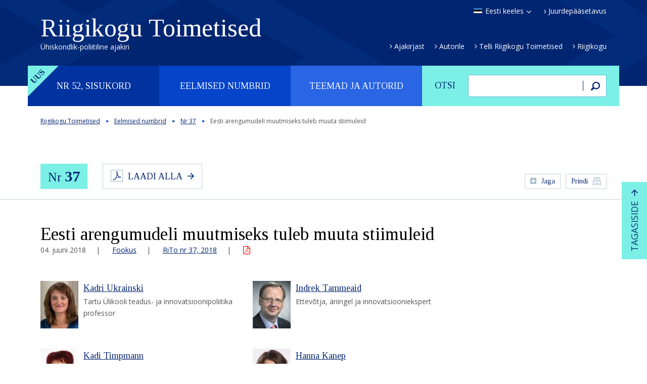

--- FILE ---
content_type: text/html; charset=UTF-8
request_url: https://rito.riigikogu.ee/eelmised-numbrid/nr-37/eesti-arengumudeli-muutmiseks-tuleb-muuta-stiimuleid/
body_size: 155888
content:
<!DOCTYPE html>
<html lang="et" class="no-js">
<head>
	<meta charset="utf-8" />
<script type="text/javascript">
/* <![CDATA[ */
var gform;gform||(document.addEventListener("gform_main_scripts_loaded",function(){gform.scriptsLoaded=!0}),document.addEventListener("gform/theme/scripts_loaded",function(){gform.themeScriptsLoaded=!0}),window.addEventListener("DOMContentLoaded",function(){gform.domLoaded=!0}),gform={domLoaded:!1,scriptsLoaded:!1,themeScriptsLoaded:!1,isFormEditor:()=>"function"==typeof InitializeEditor,callIfLoaded:function(o){return!(!gform.domLoaded||!gform.scriptsLoaded||!gform.themeScriptsLoaded&&!gform.isFormEditor()||(gform.isFormEditor()&&console.warn("The use of gform.initializeOnLoaded() is deprecated in the form editor context and will be removed in Gravity Forms 3.1."),o(),0))},initializeOnLoaded:function(o){gform.callIfLoaded(o)||(document.addEventListener("gform_main_scripts_loaded",()=>{gform.scriptsLoaded=!0,gform.callIfLoaded(o)}),document.addEventListener("gform/theme/scripts_loaded",()=>{gform.themeScriptsLoaded=!0,gform.callIfLoaded(o)}),window.addEventListener("DOMContentLoaded",()=>{gform.domLoaded=!0,gform.callIfLoaded(o)}))},hooks:{action:{},filter:{}},addAction:function(o,r,e,t){gform.addHook("action",o,r,e,t)},addFilter:function(o,r,e,t){gform.addHook("filter",o,r,e,t)},doAction:function(o){gform.doHook("action",o,arguments)},applyFilters:function(o){return gform.doHook("filter",o,arguments)},removeAction:function(o,r){gform.removeHook("action",o,r)},removeFilter:function(o,r,e){gform.removeHook("filter",o,r,e)},addHook:function(o,r,e,t,n){null==gform.hooks[o][r]&&(gform.hooks[o][r]=[]);var d=gform.hooks[o][r];null==n&&(n=r+"_"+d.length),gform.hooks[o][r].push({tag:n,callable:e,priority:t=null==t?10:t})},doHook:function(r,o,e){var t;if(e=Array.prototype.slice.call(e,1),null!=gform.hooks[r][o]&&((o=gform.hooks[r][o]).sort(function(o,r){return o.priority-r.priority}),o.forEach(function(o){"function"!=typeof(t=o.callable)&&(t=window[t]),"action"==r?t.apply(null,e):e[0]=t.apply(null,e)})),"filter"==r)return e[0]},removeHook:function(o,r,t,n){var e;null!=gform.hooks[o][r]&&(e=(e=gform.hooks[o][r]).filter(function(o,r,e){return!!(null!=n&&n!=o.tag||null!=t&&t!=o.priority)}),gform.hooks[o][r]=e)}});
/* ]]> */
</script>

	<meta name="generator" content="WordPress" />
	<meta name="viewport" content="width=device-width, initial-scale=1.0, user-scalable=no" />
	<link rel="shortcut icon" type="image/ico" href="https://rito.riigikogu.ee/wordpress/wp-content/themes/rito/favicon.ico" />
	<meta name='robots' content='noindex, nofollow' />
<link rel="alternate" hreflang="en-us" href="https://rito.riigikogu.ee/en/previous-issues/no-37/stimuli-have-to-be-changed-to-change-estonias-development-model/" />
<link rel="alternate" hreflang="et" href="https://rito.riigikogu.ee/eelmised-numbrid/nr-37/eesti-arengumudeli-muutmiseks-tuleb-muuta-stiimuleid/" />
<link rel="alternate" hreflang="x-default" href="https://rito.riigikogu.ee/eelmised-numbrid/nr-37/eesti-arengumudeli-muutmiseks-tuleb-muuta-stiimuleid/" />
<link rel='dns-prefetch' href='//fonts.googleapis.com' />
<link rel="alternate" title="oEmbed (JSON)" type="application/json+oembed" href="https://rito.riigikogu.ee/wp-json/oembed/1.0/embed?url=https%3A%2F%2Frito.riigikogu.ee%2Feelmised-numbrid%2Fnr-37%2Feesti-arengumudeli-muutmiseks-tuleb-muuta-stiimuleid%2F" />
<link rel="alternate" title="oEmbed (XML)" type="text/xml+oembed" href="https://rito.riigikogu.ee/wp-json/oembed/1.0/embed?url=https%3A%2F%2Frito.riigikogu.ee%2Feelmised-numbrid%2Fnr-37%2Feesti-arengumudeli-muutmiseks-tuleb-muuta-stiimuleid%2F&#038;format=xml" />
<style id='wp-img-auto-sizes-contain-inline-css' type='text/css'>
img:is([sizes=auto i],[sizes^="auto," i]){contain-intrinsic-size:3000px 1500px}
/*# sourceURL=wp-img-auto-sizes-contain-inline-css */
</style>
<style id='wp-emoji-styles-inline-css' type='text/css'>

	img.wp-smiley, img.emoji {
		display: inline !important;
		border: none !important;
		box-shadow: none !important;
		height: 1em !important;
		width: 1em !important;
		margin: 0 0.07em !important;
		vertical-align: -0.1em !important;
		background: none !important;
		padding: 0 !important;
	}
/*# sourceURL=wp-emoji-styles-inline-css */
</style>
<link rel='stylesheet' id='wp-block-library-css' href='https://rito.riigikogu.ee/wordpress/wp-includes/css/dist/block-library/style.min.css?ver=6.9' type='text/css' media='all' />
<style id='global-styles-inline-css' type='text/css'>
:root{--wp--preset--aspect-ratio--square: 1;--wp--preset--aspect-ratio--4-3: 4/3;--wp--preset--aspect-ratio--3-4: 3/4;--wp--preset--aspect-ratio--3-2: 3/2;--wp--preset--aspect-ratio--2-3: 2/3;--wp--preset--aspect-ratio--16-9: 16/9;--wp--preset--aspect-ratio--9-16: 9/16;--wp--preset--color--black: #000000;--wp--preset--color--cyan-bluish-gray: #abb8c3;--wp--preset--color--white: #ffffff;--wp--preset--color--pale-pink: #f78da7;--wp--preset--color--vivid-red: #cf2e2e;--wp--preset--color--luminous-vivid-orange: #ff6900;--wp--preset--color--luminous-vivid-amber: #fcb900;--wp--preset--color--light-green-cyan: #7bdcb5;--wp--preset--color--vivid-green-cyan: #00d084;--wp--preset--color--pale-cyan-blue: #8ed1fc;--wp--preset--color--vivid-cyan-blue: #0693e3;--wp--preset--color--vivid-purple: #9b51e0;--wp--preset--gradient--vivid-cyan-blue-to-vivid-purple: linear-gradient(135deg,rgb(6,147,227) 0%,rgb(155,81,224) 100%);--wp--preset--gradient--light-green-cyan-to-vivid-green-cyan: linear-gradient(135deg,rgb(122,220,180) 0%,rgb(0,208,130) 100%);--wp--preset--gradient--luminous-vivid-amber-to-luminous-vivid-orange: linear-gradient(135deg,rgb(252,185,0) 0%,rgb(255,105,0) 100%);--wp--preset--gradient--luminous-vivid-orange-to-vivid-red: linear-gradient(135deg,rgb(255,105,0) 0%,rgb(207,46,46) 100%);--wp--preset--gradient--very-light-gray-to-cyan-bluish-gray: linear-gradient(135deg,rgb(238,238,238) 0%,rgb(169,184,195) 100%);--wp--preset--gradient--cool-to-warm-spectrum: linear-gradient(135deg,rgb(74,234,220) 0%,rgb(151,120,209) 20%,rgb(207,42,186) 40%,rgb(238,44,130) 60%,rgb(251,105,98) 80%,rgb(254,248,76) 100%);--wp--preset--gradient--blush-light-purple: linear-gradient(135deg,rgb(255,206,236) 0%,rgb(152,150,240) 100%);--wp--preset--gradient--blush-bordeaux: linear-gradient(135deg,rgb(254,205,165) 0%,rgb(254,45,45) 50%,rgb(107,0,62) 100%);--wp--preset--gradient--luminous-dusk: linear-gradient(135deg,rgb(255,203,112) 0%,rgb(199,81,192) 50%,rgb(65,88,208) 100%);--wp--preset--gradient--pale-ocean: linear-gradient(135deg,rgb(255,245,203) 0%,rgb(182,227,212) 50%,rgb(51,167,181) 100%);--wp--preset--gradient--electric-grass: linear-gradient(135deg,rgb(202,248,128) 0%,rgb(113,206,126) 100%);--wp--preset--gradient--midnight: linear-gradient(135deg,rgb(2,3,129) 0%,rgb(40,116,252) 100%);--wp--preset--font-size--small: 13px;--wp--preset--font-size--medium: 20px;--wp--preset--font-size--large: 36px;--wp--preset--font-size--x-large: 42px;--wp--preset--spacing--20: 0.44rem;--wp--preset--spacing--30: 0.67rem;--wp--preset--spacing--40: 1rem;--wp--preset--spacing--50: 1.5rem;--wp--preset--spacing--60: 2.25rem;--wp--preset--spacing--70: 3.38rem;--wp--preset--spacing--80: 5.06rem;--wp--preset--shadow--natural: 6px 6px 9px rgba(0, 0, 0, 0.2);--wp--preset--shadow--deep: 12px 12px 50px rgba(0, 0, 0, 0.4);--wp--preset--shadow--sharp: 6px 6px 0px rgba(0, 0, 0, 0.2);--wp--preset--shadow--outlined: 6px 6px 0px -3px rgb(255, 255, 255), 6px 6px rgb(0, 0, 0);--wp--preset--shadow--crisp: 6px 6px 0px rgb(0, 0, 0);}:where(.is-layout-flex){gap: 0.5em;}:where(.is-layout-grid){gap: 0.5em;}body .is-layout-flex{display: flex;}.is-layout-flex{flex-wrap: wrap;align-items: center;}.is-layout-flex > :is(*, div){margin: 0;}body .is-layout-grid{display: grid;}.is-layout-grid > :is(*, div){margin: 0;}:where(.wp-block-columns.is-layout-flex){gap: 2em;}:where(.wp-block-columns.is-layout-grid){gap: 2em;}:where(.wp-block-post-template.is-layout-flex){gap: 1.25em;}:where(.wp-block-post-template.is-layout-grid){gap: 1.25em;}.has-black-color{color: var(--wp--preset--color--black) !important;}.has-cyan-bluish-gray-color{color: var(--wp--preset--color--cyan-bluish-gray) !important;}.has-white-color{color: var(--wp--preset--color--white) !important;}.has-pale-pink-color{color: var(--wp--preset--color--pale-pink) !important;}.has-vivid-red-color{color: var(--wp--preset--color--vivid-red) !important;}.has-luminous-vivid-orange-color{color: var(--wp--preset--color--luminous-vivid-orange) !important;}.has-luminous-vivid-amber-color{color: var(--wp--preset--color--luminous-vivid-amber) !important;}.has-light-green-cyan-color{color: var(--wp--preset--color--light-green-cyan) !important;}.has-vivid-green-cyan-color{color: var(--wp--preset--color--vivid-green-cyan) !important;}.has-pale-cyan-blue-color{color: var(--wp--preset--color--pale-cyan-blue) !important;}.has-vivid-cyan-blue-color{color: var(--wp--preset--color--vivid-cyan-blue) !important;}.has-vivid-purple-color{color: var(--wp--preset--color--vivid-purple) !important;}.has-black-background-color{background-color: var(--wp--preset--color--black) !important;}.has-cyan-bluish-gray-background-color{background-color: var(--wp--preset--color--cyan-bluish-gray) !important;}.has-white-background-color{background-color: var(--wp--preset--color--white) !important;}.has-pale-pink-background-color{background-color: var(--wp--preset--color--pale-pink) !important;}.has-vivid-red-background-color{background-color: var(--wp--preset--color--vivid-red) !important;}.has-luminous-vivid-orange-background-color{background-color: var(--wp--preset--color--luminous-vivid-orange) !important;}.has-luminous-vivid-amber-background-color{background-color: var(--wp--preset--color--luminous-vivid-amber) !important;}.has-light-green-cyan-background-color{background-color: var(--wp--preset--color--light-green-cyan) !important;}.has-vivid-green-cyan-background-color{background-color: var(--wp--preset--color--vivid-green-cyan) !important;}.has-pale-cyan-blue-background-color{background-color: var(--wp--preset--color--pale-cyan-blue) !important;}.has-vivid-cyan-blue-background-color{background-color: var(--wp--preset--color--vivid-cyan-blue) !important;}.has-vivid-purple-background-color{background-color: var(--wp--preset--color--vivid-purple) !important;}.has-black-border-color{border-color: var(--wp--preset--color--black) !important;}.has-cyan-bluish-gray-border-color{border-color: var(--wp--preset--color--cyan-bluish-gray) !important;}.has-white-border-color{border-color: var(--wp--preset--color--white) !important;}.has-pale-pink-border-color{border-color: var(--wp--preset--color--pale-pink) !important;}.has-vivid-red-border-color{border-color: var(--wp--preset--color--vivid-red) !important;}.has-luminous-vivid-orange-border-color{border-color: var(--wp--preset--color--luminous-vivid-orange) !important;}.has-luminous-vivid-amber-border-color{border-color: var(--wp--preset--color--luminous-vivid-amber) !important;}.has-light-green-cyan-border-color{border-color: var(--wp--preset--color--light-green-cyan) !important;}.has-vivid-green-cyan-border-color{border-color: var(--wp--preset--color--vivid-green-cyan) !important;}.has-pale-cyan-blue-border-color{border-color: var(--wp--preset--color--pale-cyan-blue) !important;}.has-vivid-cyan-blue-border-color{border-color: var(--wp--preset--color--vivid-cyan-blue) !important;}.has-vivid-purple-border-color{border-color: var(--wp--preset--color--vivid-purple) !important;}.has-vivid-cyan-blue-to-vivid-purple-gradient-background{background: var(--wp--preset--gradient--vivid-cyan-blue-to-vivid-purple) !important;}.has-light-green-cyan-to-vivid-green-cyan-gradient-background{background: var(--wp--preset--gradient--light-green-cyan-to-vivid-green-cyan) !important;}.has-luminous-vivid-amber-to-luminous-vivid-orange-gradient-background{background: var(--wp--preset--gradient--luminous-vivid-amber-to-luminous-vivid-orange) !important;}.has-luminous-vivid-orange-to-vivid-red-gradient-background{background: var(--wp--preset--gradient--luminous-vivid-orange-to-vivid-red) !important;}.has-very-light-gray-to-cyan-bluish-gray-gradient-background{background: var(--wp--preset--gradient--very-light-gray-to-cyan-bluish-gray) !important;}.has-cool-to-warm-spectrum-gradient-background{background: var(--wp--preset--gradient--cool-to-warm-spectrum) !important;}.has-blush-light-purple-gradient-background{background: var(--wp--preset--gradient--blush-light-purple) !important;}.has-blush-bordeaux-gradient-background{background: var(--wp--preset--gradient--blush-bordeaux) !important;}.has-luminous-dusk-gradient-background{background: var(--wp--preset--gradient--luminous-dusk) !important;}.has-pale-ocean-gradient-background{background: var(--wp--preset--gradient--pale-ocean) !important;}.has-electric-grass-gradient-background{background: var(--wp--preset--gradient--electric-grass) !important;}.has-midnight-gradient-background{background: var(--wp--preset--gradient--midnight) !important;}.has-small-font-size{font-size: var(--wp--preset--font-size--small) !important;}.has-medium-font-size{font-size: var(--wp--preset--font-size--medium) !important;}.has-large-font-size{font-size: var(--wp--preset--font-size--large) !important;}.has-x-large-font-size{font-size: var(--wp--preset--font-size--x-large) !important;}
/*# sourceURL=global-styles-inline-css */
</style>

<style id='classic-theme-styles-inline-css' type='text/css'>
/*! This file is auto-generated */
.wp-block-button__link{color:#fff;background-color:#32373c;border-radius:9999px;box-shadow:none;text-decoration:none;padding:calc(.667em + 2px) calc(1.333em + 2px);font-size:1.125em}.wp-block-file__button{background:#32373c;color:#fff;text-decoration:none}
/*# sourceURL=/wp-includes/css/classic-themes.min.css */
</style>
<link rel='stylesheet' id='google-font-css' href='//fonts.googleapis.com/css?family=Open+Sans%3A400%2C400italic%2C600%2C600italic%2C700%2C700italic&#038;subset=latin%2Ccyrillic&#038;ver=1.0' type='text/css' media='all' />
<link rel='stylesheet' id='font-tinos-css' href='//fonts.googleapis.com/css?family=Tinos%3A400%2C400italic%2C700%2C700italic&#038;subset=latin%2Ccyrillic&#038;ver=1.0' type='text/css' media='all' />
<link rel='stylesheet' id='bootstrap-css' href='https://rito.riigikogu.ee/wordpress/wp-content/themes/rito/css/bootstrap.min.css?ver=1.0' type='text/css' media='all' />
<link rel='stylesheet' id='fancybox-css' href='https://rito.riigikogu.ee/wordpress/wp-content/themes/rito/js/fancybox/jquery.fancybox.css?ver=1.0' type='text/css' media='all' />
<link rel='stylesheet' id='oi-custom-css' href='https://rito.riigikogu.ee/wordpress/wp-content/themes/rito/css/custom.css?ver=1.0' type='text/css' media='all' />
<script type="text/javascript" src="https://rito.riigikogu.ee/wordpress/wp-content/themes/rito/js/libs/jquery-1.12.3.min.js?ver=1.0" id="jquery-js"></script>
<link rel="https://api.w.org/" href="https://rito.riigikogu.ee/wp-json/" /><link rel="alternate" title="JSON" type="application/json" href="https://rito.riigikogu.ee/wp-json/wp/v2/posts/17564" /><link rel="canonical" href="https://rito.riigikogu.ee/eelmised-numbrid/nr-37/eesti-arengumudeli-muutmiseks-tuleb-muuta-stiimuleid/" />
<link rel='shortlink' href='https://rito.riigikogu.ee/?p=17564' />
<meta name="generator" content="WPML ver:4.8.6 stt:1,15;" />
    <!--[if lt IE 9]>
        <script src="https://rito.riigikogu.ee/wordpress/wp-content/themes/rito/js/libs/html5shiv.js"></script>
    <![endif]-->
</head>
<body class="wp-singular post-template-default single single-post postid-17564 single-format-standard wp-theme-rito lang-et d-devices" data-lang="et">

<script>
  (function(i,s,o,g,r,a,m){i['GoogleAnalyticsObject']=r;i[r]=i[r]||function(){
  (i[r].q=i[r].q||[]).push(arguments)},i[r].l=1*new Date();a=s.createElement(o),
  m=s.getElementsByTagName(o)[0];a.async=1;a.src=g;m.parentNode.insertBefore(a,m)
  })(window,document,'script','//www.google-analytics.com/analytics.js','ga');
  ga('create', 'UA-5823953-2', 'auto');
  ga('send', 'pageview');
</script>


<div class="m-panel">
	<p class="btn-close"></p>
	<ul class="lang-list">
<li><a href="https://rito.riigikogu.ee/en/previous-issues/no-37/stimuli-have-to-be-changed-to-change-estonias-development-model/" rel="alternate" hreflang="en" title="English" class="lang-en">In English</a></li>
</ul></div>

<div class="page-wrap">

<header class="header">
	<div class="container">
		<p class="btn-open-panel"></p>
		<h1 class="logo">
			<a href="https://rito.riigikogu.ee/">
				Riigikogu Toimetised				<span class="slogan">Ühiskondlik-poliitiline ajakiri</span>
			</a>
		</h1>
		<div class="attr">
			<ul class="lang">
				<li>
										<a href="#" class="lang-et select">Eesti keeles</a>
										<ul class="lang-list">
<li><a href="https://rito.riigikogu.ee/en/previous-issues/no-37/stimuli-have-to-be-changed-to-change-estonias-development-model/" rel="alternate" hreflang="en" title="English" class="lang-en">In English</a></li>
</ul>				</li>
			</ul>
						<p class="link"><a href="https://rito.riigikogu.ee/juurdepaasetavus/">Juurdepääsetavus</a></p>
					</div>
		<ul id="menu-peamenuu" class="extra-nav"><li id="menu-item-15" class="menu-item menu-item-type-post_type menu-item-object-page menu-item-15"><a href="https://rito.riigikogu.ee/ajakirjast/">Ajakirjast</a></li>
<li id="menu-item-16" class="menu-item menu-item-type-post_type menu-item-object-page menu-item-16"><a href="https://rito.riigikogu.ee/autorile/">Autorile</a></li>
<li id="menu-item-18" class="menu-item menu-item-type-post_type menu-item-object-page menu-item-18"><a href="https://rito.riigikogu.ee/telli-riigikogu-toimetised/">Telli Riigikogu Toimetised</a></li>
<li id="menu-item-100" class="menu-item menu-item-type-custom menu-item-object-custom menu-item-100"><a href="http://www.riigikogu.ee">Riigikogu</a></li>
</ul>	</div>
</header>

<div class="main-nav container">
	<form action="https://rito.riigikogu.ee/" method="get" class="col-xs-4 search-form">
	<fieldset>
		<p><label for="search">Otsi</label></p>
		<p><input type="text" class="field" name="s" id="search" value=""></p>
		<p><button type="submit" class="button"><span>Otsi</span></button></p>
	</fieldset>
</form>	<nav class="col-xs-8">
		<h2 class="sr-only">Peamenüü</h2>
		<ul class="list">
			<li class="label-new"><a href="#">Nr 52, sisukord</a></li><li><a href="#">Eelmised numbrid</a></li>			<li><a href="#">Teemad ja autorid</a></li>
		</ul>
	</nav>
</div>

<section class="sub-nav">
	<div class="container">

		<p class="m-close"></p>
					<h2 class="sr-only">Nr 52, sisukord</h2>
			<p class="btn-current-nr"><a href="https://rito.riigikogu.ee/nr-52/" class="btn">Nr 52, detsember 2025</a></p>
		
		<div class="table-contents sub-nav-content">
						<div class="col-xs-4">
			<h3 class="title"><a href="https://rito.riigikogu.ee/teema/rito-vestlusring/">RiTo vestlusring</a></h3>
<ul class="list">

									<li>
										<a href="https://rito.riigikogu.ee/nr-52/kas-eesti-panustab-euroopa-liidus-mitmekesisusse-voi-selle-vahenemisse/">Kas Eesti panustab Euroopa Liidus mitmekesisusse või selle vähenemisse?</a>
										<p class="author"><a href="https://rito.riigikogu.ee/autor/marju-himma/">Marju Himma</a></p>
									</li>
									
</ul><h3 class="title"><a href="https://rito.riigikogu.ee/teema/fookus/">Fookus</a></h3>
<ul class="list">

									<li>
										<a href="https://rito.riigikogu.ee/nr-52/stsenaariumite-planeerimine-ja-globaalsed-joujooned-2035-oppetunnid-ja-jareldused/">Stsenaariumite planeerimine ja globaalsed jõujooned 2035: õppetunnid ja järeldused</a>
										<p class="author"><a href="https://rito.riigikogu.ee/autor/meelis-kitsing/">Meelis Kitsing</a></p>
									</li>
									

									<li>
										<a href="https://rito.riigikogu.ee/nr-52/eesti-okas-keisririigi-ihus-ehk-kuidas-soda-ukrainas-muutis-eesti-maailmas-suureks-ja-siis-jalle-vaikeseks/">Eesti – „okas keisririigi ihus“ ehk kuidas sõda Ukrainas muutis Eesti maailmas suureks ja siis jälle väikeseks</a>
										<p class="author"><a href="https://rito.riigikogu.ee/autor/merili-arjakas/">Merili Arjakas</a></p>
									</li>
									

									<li>
										<a href="https://rito.riigikogu.ee/nr-52/laienemise-moju-jouvahekordadele-euroopa-liidu-noukogus/">Laienemise mõju jõuvahekordadele Euroopa Liidu Nõukogus</a>
										<p class="author"><a href="https://rito.riigikogu.ee/autor/piret-ehin/">Piret Ehin</a></p>
									</li>
									

									<li>
										<a href="https://rito.riigikogu.ee/nr-52/energia-tehisintellekt-ja-kliimapoliitika-kuidas-vaike-eesti-mojutab-suurt-euroopat/">Energia, tehisintellekt ja kliimapoliitika: kuidas väike Eesti mõjutab suurt Euroopat</a>
										<p class="author"><a href="https://rito.riigikogu.ee/autor/polina-bargan/">Polina Bargan</a></p>
									</li>
									

									<li>
										<a href="https://rito.riigikogu.ee/nr-52/miljonid-on-laual-kuidas-kasutab-eesti-euroopa-suurima-teadusrahastuse-euroopa-horisont-voimalusi/">Miljonid on laual: kuidas kasutab Eesti Euroopa suurima teadusrahastuse „Euroopa horisont“ võimalusi?</a>
										<p class="author"><a href="https://rito.riigikogu.ee/autor/kristel-oitmaa/">Kristel Oitmaa</a></p>
									</li>
									

									<li>
										<a href="https://rito.riigikogu.ee/nr-52/miks-eesti-elanikud-ei-usu-et-nende-arvamus-euroopa-liidus-loeb/">Miks Eesti elanikud ei usu, et nende arvamus Euroopa Liidus loeb?</a>
										<p class="author"><a href="https://rito.riigikogu.ee/autor/piret-ehin/">Piret Ehin</a>, <a href="https://rito.riigikogu.ee/autor/kristina-muhhina/">Kristina Muhhina</a>, <a href="https://rito.riigikogu.ee/autor/helen-urmann/">Helen Urmann</a>, <a href="https://rito.riigikogu.ee/autor/martin-daniel-hayford/">Martin Daniel Hayford</a>, <a href="https://rito.riigikogu.ee/autor/oksana-belova-dalton/">Oksana Belova-Dalton</a>, <a href="https://rito.riigikogu.ee/autor/thomas-luke-pritchard/">Thomas Luke Pritchard</a>, <a href="https://rito.riigikogu.ee/autor/liisa-talving/">Liisa Talving</a>, <a href="https://rito.riigikogu.ee/autor/sten-hansson/">Sten Hansson</a></p>
									</li>
									

									<li>
										<a href="https://rito.riigikogu.ee/nr-52/kolm-raportit-mis-annavad-varske-vaate-euroopa-liidu-aluspohimotetele/">Kolm raportit, mis annavad värske vaate Euroopa Liidu aluspõhimõtetele</a>
										<p class="author"><a href="https://rito.riigikogu.ee/autor/marju-himma/">Marju Himma</a></p>
									</li>
									
</ul></div><div class="col-xs-4"><h3 class="title"><a href="https://rito.riigikogu.ee/teema/uuringud/">Uuringud</a></h3>
<ul class="list">

									<li>
										<a href="https://rito.riigikogu.ee/nr-52/kuidas-oigustada-seadust-kahe-eesti-seaduse-oigustuste-analuus-avaliku-moistuse-abil/">Kuidas õigustada seadust? Kahe Eesti seaduse õigustuste analüüs avaliku mõistuse abil</a>
										<p class="author"><a href="https://rito.riigikogu.ee/autor/oliver-daniel/">Oliver Daniel</a></p>
									</li>
									

									<li>
										<a href="https://rito.riigikogu.ee/nr-52/poliitikakujundamise-vajalikud-nihked-neet-olukorras-noortega-tootamiseks/">Poliitikakujundamise vajalikud nihked NEET-olukorras noortega töötamiseks</a>
										<p class="author"><a href="https://rito.riigikogu.ee/autor/heidi-paabort/">Heidi Paabort</a>, <a href="https://rito.riigikogu.ee/autor/mai-beilmann/">Mai Beilmann</a></p>
									</li>
									

									<li>
										<a href="https://rito.riigikogu.ee/nr-52/oiguskeelest-avaliku-hoiakuni-kinnises-lasteasutuses-viibinud-noorte-stigmatiseerimine-ida-virumaa-ja-tartu-spetsialistide-vaates/">Õiguskeelest avaliku hoiakuni: kinnises lasteasutuses viibinud noorte stigmatiseerimine Ida-Virumaa ja Tartu spetsialistide vaates</a>
										<p class="author"><a href="https://rito.riigikogu.ee/autor/maria-zuravljova/">Maria Žuravljova</a>, <a href="https://rito.riigikogu.ee/autor/rahel-tohver/">Rahel Tohver</a></p>
									</li>
									

									<li>
										<a href="https://rito.riigikogu.ee/nr-52/labipaistev-ajakirjandus-ja-voim-viitamise-roll-demokraatlikus-dialoogis/">Läbipaistev ajakirjandus ja võim – viitamise roll demokraatlikus dialoogis</a>
										<p class="author"><a href="https://rito.riigikogu.ee/autor/priit-suve/">Priit Suve</a></p>
									</li>
									

									<li>
										<a href="https://rito.riigikogu.ee/nr-52/parast-pandeemiat-miks-uks-suurus-koigile-vaktsiinikommunikatsioonis-ei-toota/">Pärast pandeemiat: miks „üks suurus kõigile“ vaktsiinikommunikatsioonis ei tööta</a>
										<p class="author"><a href="https://rito.riigikogu.ee/autor/kristina-seimann/">Kristina Seimann</a></p>
									</li>
									
</ul><h3 class="title"><a href="https://rito.riigikogu.ee/teema/varia/">Varia</a></h3>
<ul class="list">

									<li>
										<a href="https://rito.riigikogu.ee/nr-52/mis-toimub-valimiste-eel-vaar-ja-desinformatsioo-niga-baltikumis-gretel-juhansoo-balti-infohairete-sekkekeskuse-becid-projektijuht-ja-meediapadevuse-spetsialist-desinformatsiooni-levik-on-kujunenu/">Mis toimub valimiste eel väär- ja desinformatsiooniga Baltikumis?</a>
										<p class="author"><a href="https://rito.riigikogu.ee/autor/gretel-juhansoo/">Gretel Juhansoo</a></p>
									</li>
									

									<li>
										<a href="https://rito.riigikogu.ee/nr-52/intervjuu-nahtamatu-too-ja-nahtamatu-kahju-euroopa-regulatsioonid-ei-tsenseeri-vaid-kaitsevad-inimesi-kahju-eest/">INTERVJUU: Nähtamatu töö ja nähtamatu kahju: Euroopa regulatsioonid ei tsenseeri, vaid kaitsevad inimesi  kahju eest</a>
										<p class="author"><a href="https://rito.riigikogu.ee/autor/marju-himma/">Marju Himma</a></p>
									</li>
									

									<li>
										<a href="https://rito.riigikogu.ee/nr-52/elektrituru-paindlikkus-algab-tarbijast/">Elektrituru paindlikkus algab tarbijast</a>
										<p class="author"><a href="https://rito.riigikogu.ee/autor/hannes-agabus/">Hannes Agabus</a></p>
									</li>
									

									<li>
										<a href="https://rito.riigikogu.ee/nr-52/eesti-euroopas-valiseestlaste-ajaloo-peegeldus-rootsis-ilmunud-valiseesti-ajalehtedes/">Eesti Euroopas: väliseestlaste ajaloo peegeldus Rootsis ilmunud väliseesti ajalehtedes</a>
										<p class="author"><a href="https://rito.riigikogu.ee/autor/laura-nemvalts/">Laura Nemvalts</a></p>
									</li>
									

									<li>
										<a href="https://rito.riigikogu.ee/nr-52/globaalprobleemid-ja-tulevikustsenaariumid-1987-1992-ja-35-aastat-hiljem/">Globaalprobleemid ja tulevikustsenaariumid: 1987–1992 ja 35 aastat hiljem</a>
										<p class="author"><a href="https://rito.riigikogu.ee/autor/juhan-saharov/">Juhan Saharov</a>, <a href="https://rito.riigikogu.ee/autor/erik-terk/">Erik Terk</a>, <a href="https://rito.riigikogu.ee/autor/raivo-vare/">Raivo Vare</a></p>
									</li>
									
</ul></div><div class="col-xs-4"><h3 class="title"><a href="https://rito.riigikogu.ee/teema/rahvusvahelised-parlamendiuudised/">Rahvusvahelised parlamendiuudised</a></h3>
<ul class="list">

									<li>
										<a href="https://rito.riigikogu.ee/nr-52/parlamentaarsed-uudised-52/">Parlamentaarsed uudised nr 52</a>
										<p class="author"><a href="https://rito.riigikogu.ee/autor/piret-viljamaa/">Piret Viljamaa</a></p>
									</li>
									
</ul><h3 class="title"><a href="https://rito.riigikogu.ee/teema/autoritest/">Autoritest</a></h3>
<ul class="list">

									<li>
										<a href="https://rito.riigikogu.ee/nr-52/rito-nr-52-autoritest/">RiTo nr 52 autoritest</a>
										
									</li>
									
</ul></div><div class="col-xs-4">			</div>
						<hr>
			<div class="action">
				<p><a href="#" class="btn link-open-topics">Teemaloend</a></p>
				<p><a href="#" class="btn link-open-authors">Autorite loend</a></p>
			</div>
		</div>

		<div class="nr-list sub-nav-content">
			<h2 class="sr-only">Eelmised numbrid</h2>
						<div class="clearfix">
			<ul>
																			<li><a href="https://rito.riigikogu.ee/eelmised-numbrid/nr-51/">
							<span>Nr 51</span>,
							juuni							2025						</a></li>
												<li><a href="https://rito.riigikogu.ee/eelmised-numbrid/nr-50/">
							<span>Nr 50</span>,
							detsember							2024						</a></li>
												<li><a href="https://rito.riigikogu.ee/eelmised-numbrid/nr-49/">
							<span>Nr 49</span>,
							juuli							2024						</a></li>
												<li><a href="https://rito.riigikogu.ee/eelmised-numbrid/nr-48/">
							<span>Nr 48</span>,
							detsember							2023						</a></li>
												<li><a href="https://rito.riigikogu.ee/eelmised-numbrid/nr-47/">
							<span>Nr 47</span>,
							juuni							2023						</a></li>
												<li><a href="https://rito.riigikogu.ee/eelmised-numbrid/nr-46/">
							<span>Nr 46</span>,
							detsember							2022						</a></li>
												<li><a href="https://rito.riigikogu.ee/eelmised-numbrid/nr-45/">
							<span>Nr 45</span>,
							juuni							2022						</a></li>
												<li><a href="https://rito.riigikogu.ee/eelmised-numbrid/nr-44/">
							<span>Nr 44</span>,
							detsember							2021						</a></li>
												<li><a href="https://rito.riigikogu.ee/eelmised-numbrid/nr-43/">
							<span>Nr 43</span>,
							juuni							2021						</a></li>
												</ul><ul>
																<li><a href="https://rito.riigikogu.ee/eelmised-numbrid/nr-42/">
							<span>Nr 42</span>,
							detsember							2020						</a></li>
												<li><a href="https://rito.riigikogu.ee/eelmised-numbrid/nr-41/">
							<span>Nr 41</span>,
							juuni							2020						</a></li>
												<li><a href="https://rito.riigikogu.ee/eelmised-numbrid/nr-40/">
							<span>Nr 40</span>,
							detsember							2019						</a></li>
												<li><a href="https://rito.riigikogu.ee/eelmised-numbrid/nr-39/">
							<span>Nr 39</span>,
							juuni							2019						</a></li>
												<li><a href="https://rito.riigikogu.ee/eelmised-numbrid/nr-38/">
							<span>Nr 38</span>,
							detsember							2018						</a></li>
												<li><a href="https://rito.riigikogu.ee/eelmised-numbrid/nr-37/">
							<span>Nr 37</span>,
							juuni							2018						</a></li>
												<li><a href="https://rito.riigikogu.ee/eelmised-numbrid/nr-36/">
							<span>Nr 36</span>,
							detsember							2017						</a></li>
												<li><a href="https://rito.riigikogu.ee/eelmised-numbrid/nr-35/">
							<span>Nr 35</span>,
							juuni							2017						</a></li>
												<li><a href="https://rito.riigikogu.ee/eelmised-numbrid/nr-34/">
							<span>Nr 34</span>,
							detsember							2016						</a></li>
												</ul><ul>
																<li><a href="https://rito.riigikogu.ee/eelmised-numbrid/nr-33/">
							<span>Nr 33</span>,
							juuni							2016						</a></li>
												<li><a href="https://rito.riigikogu.ee/eelmised-numbrid/nr-32/">
							<span>Nr 32</span>,
							detsember							2015						</a></li>
												<li><a href="https://rito.riigikogu.ee/eelmised-numbrid/nr-31/">
							<span>Nr 31</span>,
							juuni							2015						</a></li>
												<li><a href="https://rito.riigikogu.ee/eelmised-numbrid/nr-30/">
							<span>Nr 30</span>,
							detsember							2014						</a></li>
												<li><a href="https://rito.riigikogu.ee/eelmised-numbrid/nr-29/">
							<span>Nr 29</span>,
							juuni							2014						</a></li>
												<li><a href="https://rito.riigikogu.ee/eelmised-numbrid/nr-28/">
							<span>Nr 28</span>,
							detsember							2013						</a></li>
												<li><a href="https://rito.riigikogu.ee/eelmised-numbrid/nr-27/">
							<span>Nr 27</span>,
							juuni							2013						</a></li>
												<li><a href="https://rito.riigikogu.ee/eelmised-numbrid/nr-26/">
							<span>Nr 26</span>,
							detsember							2012						</a></li>
												<li><a href="https://rito.riigikogu.ee/eelmised-numbrid/nr-25/">
							<span>Nr 25</span>,
							juuni							2012						</a></li>
												</ul><ul>
																<li><a href="https://rito.riigikogu.ee/eelmised-numbrid/nr-24/">
							<span>Nr 24</span>,
							detsember							2011						</a></li>
												<li><a href="https://rito.riigikogu.ee/eelmised-numbrid/nr-23/">
							<span>Nr 23</span>,
							juuni							2011						</a></li>
												<li><a href="https://rito.riigikogu.ee/eelmised-numbrid/nr-22/">
							<span>Nr 22</span>,
							detsember							2010						</a></li>
												<li><a href="https://rito.riigikogu.ee/eelmised-numbrid/nr-21/">
							<span>Nr 21</span>,
							juuni							2010						</a></li>
												<li><a href="https://rito.riigikogu.ee/eelmised-numbrid/nr-20/">
							<span>Nr 20</span>,
							detsember							2009						</a></li>
												<li><a href="https://rito.riigikogu.ee/eelmised-numbrid/nr-19/">
							<span>Nr 19</span>,
							juuni							2009						</a></li>
												<li><a href="https://rito.riigikogu.ee/eelmised-numbrid/nr-18/">
							<span>Nr 18</span>,
							detsember							2008						</a></li>
												<li><a href="https://rito.riigikogu.ee/eelmised-numbrid/nr-17/">
							<span>Nr 17</span>,
							juuni							2008						</a></li>
												</ul><ul>
																<li><a href="https://rito.riigikogu.ee/eelmised-numbrid/nr-16/">
							<span>Nr 16</span>,
							detsember							2007						</a></li>
												<li><a href="https://rito.riigikogu.ee/eelmised-numbrid/nr-15/">
							<span>Nr 15</span>,
							juuni							2007						</a></li>
												<li><a href="https://rito.riigikogu.ee/eelmised-numbrid/nr-14/">
							<span>Nr 14</span>,
							detsember							2006						</a></li>
												<li><a href="https://rito.riigikogu.ee/eelmised-numbrid/nr-13/">
							<span>Nr 13</span>,
							juuni							2006						</a></li>
												<li><a href="https://rito.riigikogu.ee/eelmised-numbrid/nr-12/">
							<span>Nr 12</span>,
							detsember							2005						</a></li>
												<li><a href="https://rito.riigikogu.ee/eelmised-numbrid/nr-11/">
							<span>Nr 11</span>,
							juuni							2005						</a></li>
												<li><a href="https://rito.riigikogu.ee/eelmised-numbrid/nr-10/">
							<span>Nr 10</span>,
							detsember							2004						</a></li>
												<li><a href="https://rito.riigikogu.ee/eelmised-numbrid/nr-9/">
							<span>Nr 9</span>,
							juuni							2004						</a></li>
												</ul><ul>
																<li><a href="https://rito.riigikogu.ee/eelmised-numbrid/nr-8/">
							<span>Nr 8</span>,
							detsember							2003						</a></li>
												<li><a href="https://rito.riigikogu.ee/eelmised-numbrid/nr-7/">
							<span>Nr 7</span>,
							juuni							2003						</a></li>
												<li><a href="https://rito.riigikogu.ee/eelmised-numbrid/nr-6/">
							<span>Nr 6</span>,
							detsember							2002						</a></li>
												<li><a href="https://rito.riigikogu.ee/eelmised-numbrid/nr-5/">
							<span>Nr 5</span>,
							juuni							2002						</a></li>
												<li><a href="https://rito.riigikogu.ee/eelmised-numbrid/nr-4/">
							<span>Nr 4</span>,
							detsember							2001						</a></li>
												<li><a href="https://rito.riigikogu.ee/eelmised-numbrid/nr-3/">
							<span>Nr 3</span>,
							juuni							2001						</a></li>
												<li><a href="https://rito.riigikogu.ee/eelmised-numbrid/nr-2/">
							<span>Nr 2</span>,
							oktoober							2000						</a></li>
												<li><a href="https://rito.riigikogu.ee/eelmised-numbrid/nr-1/">
							<span>Nr 1</span>,
							juuni							2000						</a></li>
												</ul><ul>
								</ul>
			</div>
						<hr>
			<div class="action">
				<p><a href="#" class="btn link-open-topics">Teemaloend</a></p>
				<p><a href="#" class="btn link-open-authors">Autorite loend</a></p>
			</div>
		</div>

		<div class="tabs sub-nav-content">
			<ul class="tab-nav">
				<li><a href="#" class="active" data-tab="1">Teemaloend</a></li>
				<li><a href="#" data-tab="2">Autorite loend</a></li>
			</ul>
			<div class="tab-content active" data-tab="1">
				<h2 class="sr-only">Teemaloend</h2>
				<div class="accordion">
										<div class="accordion-header active"><h3 class="title">Peatoimetaja veerg</h3></div>
					
							<div class="accordion-content active">
								<table>
									<tbody>
							

										<tr>
											<td class="c-author"><a href="https://rito.riigikogu.ee/autor/marju-himma/">Marju Himma</a></td>
											<td class="c-title"><h4 class="title"><a href="https://rito.riigikogu.ee/eelmised-numbrid/nr-51/info-mis-teeb-voimutuks-kuid-mitte-voimetuks/">Info, mis teeb võimutuks. Kuid mitte võimetuks</a></h4></td>
											<td class="c-meta"><p class="meta">Nr 51, 5</p></td>
										</tr>
										

										<tr>
											<td class="c-author"><a href="https://rito.riigikogu.ee/autor/mart-raudsaar/">Mart Raudsaar</a></td>
											<td class="c-title"><h4 class="title"><a href="https://rito.riigikogu.ee/eelmised-numbrid/nr-50/lasteta-ei-ole-elu-ega-eesti-riiki/">Lasteta ei ole elu  ega Eesti riiki</a></h4></td>
											<td class="c-meta"><p class="meta">Nr 50, 5</p></td>
										</tr>
										

										<tr>
											<td class="c-author"><a href="https://rito.riigikogu.ee/autor/mart-raudsaar/">Mart Raudsaar</a></td>
											<td class="c-title"><h4 class="title"><a href="https://rito.riigikogu.ee/eelmised-numbrid/nr-49/toostuseta-me-rikkaks-ei-saa/">Tööstuseta me rikkaks ei saa</a></h4></td>
											<td class="c-meta"><p class="meta">Nr 49, 5</p></td>
										</tr>
										

										<tr>
											<td class="c-author"><a href="https://rito.riigikogu.ee/autor/mart-raudsaar/">Mart Raudsaar</a></td>
											<td class="c-title"><h4 class="title"><a href="https://rito.riigikogu.ee/eelmised-numbrid/nr-48/kas-eesti-on-maja-voi-puu/">Kas Eesti on maja või puu?</a></h4></td>
											<td class="c-meta"><p class="meta">Nr 48, 5</p></td>
										</tr>
										

										<tr>
											<td class="c-author"><a href="https://rito.riigikogu.ee/autor/mart-raudsaar/">Mart Raudsaar</a></td>
											<td class="c-title"><h4 class="title"><a href="https://rito.riigikogu.ee/eelmised-numbrid/nr-47/kes-voiks-pakkuda-valgust/">Kes võiks pakkuda valgust?</a></h4></td>
											<td class="c-meta"><p class="meta">Nr 47, 5</p></td>
										</tr>
										

										<tr>
											<td class="c-author"><a href="https://rito.riigikogu.ee/autor/mart-raudsaar/">Mart Raudsaar</a></td>
											<td class="c-title"><h4 class="title"><a href="https://rito.riigikogu.ee/eelmised-numbrid/nr-46/eestlased-on-hariduseusku/">Eestlased on hariduseusku</a></h4></td>
											<td class="c-meta"><p class="meta">Nr 46, 5</p></td>
										</tr>
										

										<tr>
											<td class="c-author"><a href="https://rito.riigikogu.ee/autor/mart-raudsaar/">Mart Raudsaar</a></td>
											<td class="c-title"><h4 class="title"><a href="https://rito.riigikogu.ee/eelmised-numbrid/nr-45/olla-voi-mitte-olla-selles-on-kusimus/">Olla või mitte olla – selles on küsimus</a></h4></td>
											<td class="c-meta"><p class="meta">Nr 45, 5</p></td>
										</tr>
										

										<tr>
											<td class="c-author"><a href="https://rito.riigikogu.ee/autor/tiina-kaalep/">Tiina Kaalep</a></td>
											<td class="c-title"><h4 class="title"><a href="https://rito.riigikogu.ee/eelmised-numbrid/nr-44/poolteist-kraadi/">Poolteist kraadi</a></h4></td>
											<td class="c-meta"><p class="meta">Nr 44, 5</p></td>
										</tr>
										

										<tr>
											<td class="c-author"><a href="https://rito.riigikogu.ee/autor/tiina-kaalep/">Tiina Kaalep</a></td>
											<td class="c-title"><h4 class="title"><a href="https://rito.riigikogu.ee/eelmised-numbrid/nr-43/oppetunnid/">Õppetunnid</a></h4></td>
											<td class="c-meta"><p class="meta">Nr 43, 5</p></td>
										</tr>
										

										<tr>
											<td class="c-author"><a href="https://rito.riigikogu.ee/autor/tiina-kaalep/">Tiina Kaalep</a></td>
											<td class="c-title"><h4 class="title"><a href="https://rito.riigikogu.ee/eelmised-numbrid/nr-42/mis-meid-lahutab-mis-meid-uhendab/">Mis meid lahutab, mis meid ühendab</a></h4></td>
											<td class="c-meta"><p class="meta">Nr 42, 5</p></td>
										</tr>
										

										<tr>
											<td class="c-author"><a href="https://rito.riigikogu.ee/autor/tiina-kaalep/">Tiina Kaalep</a></td>
											<td class="c-title"><h4 class="title"><a href="https://rito.riigikogu.ee/eelmised-numbrid/nr-41/mitte-kiriku-aga-hairekell/">Mitte kiriku-, aga häirekell *</a></h4></td>
											<td class="c-meta"><p class="meta">Nr 41, 5</p></td>
										</tr>
										

										<tr>
											<td class="c-author"><a href="https://rito.riigikogu.ee/autor/mart-raudsaar/">Mart Raudsaar</a></td>
											<td class="c-title"><h4 class="title"><a href="https://rito.riigikogu.ee/eelmised-numbrid/nr-40/teadusest-on-jatkuvalt-kasu/">Teadusest on jätkuvalt kasu</a></h4></td>
											<td class="c-meta"><p class="meta">Nr 40, 5</p></td>
										</tr>
										

										<tr>
											<td class="c-author"><a href="https://rito.riigikogu.ee/autor/mart-raudsaar/">Mart Raudsaar</a></td>
											<td class="c-title"><h4 class="title"><a href="https://rito.riigikogu.ee/eelmised-numbrid/nr-39/kui-eesti-riik-on-maja-siis-milline/">Kui Eesti riik on maja, siis milline?</a></h4></td>
											<td class="c-meta"><p class="meta">Nr 39, 5</p></td>
										</tr>
										

										<tr>
											<td class="c-author"><a href="https://rito.riigikogu.ee/autor/mart-raudsaar/">Mart Raudsaar</a></td>
											<td class="c-title"><h4 class="title"><a href="https://rito.riigikogu.ee/eelmised-numbrid/nr-38/tana-sada-aastat-tagasi-ja-sada-aastat-edasi/">Täna, sada aastat tagasi ja sada aastat edasi</a></h4></td>
											<td class="c-meta"><p class="meta">Nr 38, 5</p></td>
										</tr>
										

										<tr>
											<td class="c-author"><a href="https://rito.riigikogu.ee/autor/mart-raudsaar/">Mart Raudsaar</a></td>
											<td class="c-title"><h4 class="title"><a href="https://rito.riigikogu.ee/eelmised-numbrid/nr-37/kuidas-jouda-esikust-elutuppa/">Kuidas jõuda esikust elutuppa?</a></h4></td>
											<td class="c-meta"><p class="meta">Nr 37, 5</p></td>
										</tr>
										

										<tr>
											<td class="c-author"><a href="https://rito.riigikogu.ee/autor/mart-raudsaar/">Mart Raudsaar</a></td>
											<td class="c-title"><h4 class="title"><a href="https://rito.riigikogu.ee/eelmised-numbrid/nr-36/aga-kaamel-seo-ise-kinni/">&#8230;aga kaamel seo ise kinni!</a></h4></td>
											<td class="c-meta"><p class="meta">Nr 36, 5</p></td>
										</tr>
										

										<tr>
											<td class="c-author"><a href="https://rito.riigikogu.ee/autor/mart-raudsaar/">Mart Raudsaar</a></td>
											<td class="c-title"><h4 class="title"><a href="https://rito.riigikogu.ee/eelmised-numbrid/nr-35/kaheteistkumne-tahe-sara/">Kaheteistkümne tähe sära</a></h4></td>
											<td class="c-meta"><p class="meta">Nr 35, 5</p></td>
										</tr>
										

										<tr>
											<td class="c-author"><a href="https://rito.riigikogu.ee/autor/mart-raudsaar/">Mart Raudsaar</a></td>
											<td class="c-title"><h4 class="title"><a href="https://rito.riigikogu.ee/eelmised-numbrid/nr-34/kultuur-pole-ainult-vahel/">Kultuur pole ainult vahel *</a></h4></td>
											<td class="c-meta"><p class="meta">Nr 34, 5</p></td>
										</tr>
										

										<tr>
											<td class="c-author"><a href="https://rito.riigikogu.ee/autor/mart-raudsaar/">Mart Raudsaar</a></td>
											<td class="c-title"><h4 class="title"><a href="https://rito.riigikogu.ee/eelmised-numbrid/nr-33/olla-ei-mingit-kahtlust-kuid-kuidas/">Olla – ei mingit kahtlust – kuid kuidas?</a></h4></td>
											<td class="c-meta"><p class="meta">Nr 33, 5</p></td>
										</tr>
										

										<tr>
											<td class="c-author"><a href="https://rito.riigikogu.ee/autor/mart-raudsaar/">Mart Raudsaar</a></td>
											<td class="c-title"><h4 class="title"><a href="https://rito.riigikogu.ee/eelmised-numbrid/nr-32/nad-lihtsalt-on-meiega/">Nad lihtsalt on meiega</a></h4></td>
											<td class="c-meta"><p class="meta">Nr 32, 5</p></td>
										</tr>
										

										<tr>
											<td class="c-author"><a href="https://rito.riigikogu.ee/autor/mart-raudsaar/">Mart Raudsaar</a></td>
											<td class="c-title"><h4 class="title"><a href="https://rito.riigikogu.ee/eelmised-numbrid/nr-31/eesti-otsib-onnelikku-suurtoosturit/">Eesti otsib õnnelikku suurtöösturit *</a></h4></td>
											<td class="c-meta"><p class="meta">Nr 31, 5</p></td>
										</tr>
										

										<tr>
											<td class="c-author"><a href="https://rito.riigikogu.ee/autor/mart-raudsaar/">Mart Raudsaar</a></td>
											<td class="c-title"><h4 class="title"><a href="https://rito.riigikogu.ee/eelmised-numbrid/nr-30/meie-inimesed-meie-riik-ja-meie-kosmos/">Meie inimesed, meie riik ja meie kosmos</a></h4></td>
											<td class="c-meta"><p class="meta">Nr 30, 5</p></td>
										</tr>
										

										<tr>
											<td class="c-author"><a href="https://rito.riigikogu.ee/autor/mart-raudsaar/">Mart Raudsaar</a></td>
											<td class="c-title"><h4 class="title"><a href="https://rito.riigikogu.ee/eelmised-numbrid/nr-29/eesti-voimaluste-kumnend/">Eesti võimaluste kümnend</a></h4></td>
											<td class="c-meta"><p class="meta">Nr 29, 5</p></td>
										</tr>
										

										<tr>
											<td class="c-author"><a href="https://rito.riigikogu.ee/autor/helle-ruusing/">Helle Ruusing</a></td>
											<td class="c-title"><h4 class="title"><a href="https://rito.riigikogu.ee/eelmised-numbrid/nr-28/vastu-tuult/">Vastu tuult</a></h4></td>
											<td class="c-meta"><p class="meta">Nr 28, 5</p></td>
										</tr>
										

										<tr>
											<td class="c-author"><a href="https://rito.riigikogu.ee/autor/helle-ruusing/">Helle Ruusing</a></td>
											<td class="c-title"><h4 class="title"><a href="https://rito.riigikogu.ee/eelmised-numbrid/nr-27/muudid/">Müüdid</a></h4></td>
											<td class="c-meta"><p class="meta">Nr 27, 5</p></td>
										</tr>
										

										<tr>
											<td class="c-author"><a href="https://rito.riigikogu.ee/autor/helle-ruusing/">Helle Ruusing</a></td>
											<td class="c-title"><h4 class="title"><a href="https://rito.riigikogu.ee/eelmised-numbrid/nr-26/kakskummend/">Kakskümmend</a></h4></td>
											<td class="c-meta"><p class="meta">Nr 26, 5</p></td>
										</tr>
										

										<tr>
											<td class="c-author"><a href="https://rito.riigikogu.ee/autor/helle-ruusing/">Helle Ruusing</a></td>
											<td class="c-title"><h4 class="title"><a href="https://rito.riigikogu.ee/eelmised-numbrid/nr-25/kadunud-maailm/">Kadunud maailm</a></h4></td>
											<td class="c-meta"><p class="meta">Nr 25, 5</p></td>
										</tr>
										

										<tr>
											<td class="c-author"><a href="https://rito.riigikogu.ee/autor/helle-ruusing/">Helle Ruusing</a></td>
											<td class="c-title"><h4 class="title"><a href="https://rito.riigikogu.ee/eelmised-numbrid/nr-24/hirmunud-raha/">Hirmunud raha</a></h4></td>
											<td class="c-meta"><p class="meta">Nr 24, 5</p></td>
										</tr>
										

										<tr>
											<td class="c-author"><a href="https://rito.riigikogu.ee/autor/helle-ruusing/">Helle Ruusing</a></td>
											<td class="c-title"><h4 class="title"><a href="https://rito.riigikogu.ee/eelmised-numbrid/nr-23/valmis/">Valmis?</a></h4></td>
											<td class="c-meta"><p class="meta">Nr 23, 5</p></td>
										</tr>
										

										<tr>
											<td class="c-author"><a href="https://rito.riigikogu.ee/autor/helle-ruusing/">Helle Ruusing</a></td>
											<td class="c-title"><h4 class="title"><a href="https://rito.riigikogu.ee/eelmised-numbrid/nr-22/teetahis/">Teetähis</a></h4></td>
											<td class="c-meta"><p class="meta">Nr 22, 5</p></td>
										</tr>
										

										<tr>
											<td class="c-author"><a href="https://rito.riigikogu.ee/autor/helle-ruusing/">Helle Ruusing</a></td>
											<td class="c-title"><h4 class="title"><a href="https://rito.riigikogu.ee/eelmised-numbrid/nr-21/tuli-tuha-all/">Tuli tuha all</a></h4></td>
											<td class="c-meta"><p class="meta">Nr 21, 5</p></td>
										</tr>
										

										<tr>
											<td class="c-author"><a href="https://rito.riigikogu.ee/autor/helle-ruusing/">Helle Ruusing</a></td>
											<td class="c-title"><h4 class="title"><a href="https://rito.riigikogu.ee/eelmised-numbrid/nr-20/soikelu-lopp/">Soikelu lõpp</a></h4></td>
											<td class="c-meta"><p class="meta">Nr 20, 5</p></td>
										</tr>
										

										<tr>
											<td class="c-author"><a href="https://rito.riigikogu.ee/autor/aivar-jarne/">Aivar Jarne</a></td>
											<td class="c-title"><h4 class="title"><a href="https://rito.riigikogu.ee/eelmised-numbrid/nr-20/kuidas-rito-televisiooni-sattus/">Kuidas RiTo televisiooni sattus</a></h4></td>
											<td class="c-meta"><p class="meta">Nr 20, 7</p></td>
										</tr>
										

										<tr>
											<td class="c-author"><a href="https://rito.riigikogu.ee/autor/aare-kasemets/">Aare Kasemets</a></td>
											<td class="c-title"><h4 class="title"><a href="https://rito.riigikogu.ee/eelmised-numbrid/nr-20/tagasivaade-riigikogu-toimetiste-algusele-ja-vaike-soov/">Tagasivaade Riigikogu Toimetiste algusele ja väike soov</a></h4></td>
											<td class="c-meta"><p class="meta">Nr 20, 9</p></td>
										</tr>
										

										<tr>
											<td class="c-author"><a href="https://rito.riigikogu.ee/autor/helle-ruusing/">Helle Ruusing</a></td>
											<td class="c-title"><h4 class="title"><a href="https://rito.riigikogu.ee/eelmised-numbrid/nr-19/kinni-kiilunud/">Kinni kiilunud</a></h4></td>
											<td class="c-meta"><p class="meta">Nr 19, 5</p></td>
										</tr>
										

										<tr>
											<td class="c-author"><a href="https://rito.riigikogu.ee/autor/helle-ruusing/">Helle Ruusing</a></td>
											<td class="c-title"><h4 class="title"><a href="https://rito.riigikogu.ee/eelmised-numbrid/nr-18/peataolek/">Peataolek</a></h4></td>
											<td class="c-meta"><p class="meta">Nr 18, 5</p></td>
										</tr>
										

										<tr>
											<td class="c-author"><a href="https://rito.riigikogu.ee/autor/helle-ruusing/">Helle Ruusing</a></td>
											<td class="c-title"><h4 class="title"><a href="https://rito.riigikogu.ee/eelmised-numbrid/nr-17/millest-meil-on-nappus/">Millest meil on nappus?</a></h4></td>
											<td class="c-meta"><p class="meta">Nr 17, 5</p></td>
										</tr>
										

										<tr>
											<td class="c-author"><a href="https://rito.riigikogu.ee/autor/helle-ruusing/">Helle Ruusing</a></td>
											<td class="c-title"><h4 class="title"><a href="https://rito.riigikogu.ee/eelmised-numbrid/nr-16/ajaloo-kaitseks/">Ajaloo kaitseks</a></h4></td>
											<td class="c-meta"><p class="meta">Nr 16, 5</p></td>
										</tr>
										

										<tr>
											<td class="c-author"><a href="https://rito.riigikogu.ee/autor/helle-ruusing/">Helle Ruusing</a></td>
											<td class="c-title"><h4 class="title"><a href="https://rito.riigikogu.ee/eelmised-numbrid/nr-15/kevad-tuli-teisiti/">Kevad tuli teisiti</a></h4></td>
											<td class="c-meta"><p class="meta">Nr 15, 5</p></td>
										</tr>
										

										<tr>
											<td class="c-author"><a href="https://rito.riigikogu.ee/autor/helle-ruusing/">Helle Ruusing</a></td>
											<td class="c-title"><h4 class="title"><a href="https://rito.riigikogu.ee/eelmised-numbrid/nr-14/rohkem-pohimotteid/">Rohkem põhimõtteid</a></h4></td>
											<td class="c-meta"><p class="meta">Nr 14, 5</p></td>
										</tr>
										

										<tr>
											<td class="c-author"><a href="https://rito.riigikogu.ee/autor/helle-ruusing/">Helle Ruusing</a></td>
											<td class="c-title"><h4 class="title"><a href="https://rito.riigikogu.ee/eelmised-numbrid/nr-13/poliitikast-vasinud/">Poliitikast väsinud</a></h4></td>
											<td class="c-meta"><p class="meta">Nr 13, 5</p></td>
										</tr>
										

										<tr>
											<td class="c-author"><a href="https://rito.riigikogu.ee/autor/helle-ruusing/">Helle Ruusing</a></td>
											<td class="c-title"><h4 class="title"><a href="https://rito.riigikogu.ee/eelmised-numbrid/nr-12/valikud-meis-endis/">Valikud meis endis</a></h4></td>
											<td class="c-meta"><p class="meta">Nr 12, 7</p></td>
										</tr>
										

										<tr>
											<td class="c-author"><a href="https://rito.riigikogu.ee/autor/helle-ruusing/">Helle Ruusing</a></td>
											<td class="c-title"><h4 class="title"><a href="https://rito.riigikogu.ee/eelmised-numbrid/nr-11/kuulda-voetakse-vaid-konelejat/">Kuulda võetakse vaid kõnelejat!</a></h4></td>
											<td class="c-meta"><p class="meta">Nr 11, 5</p></td>
										</tr>
										

										<tr>
											<td class="c-author"><a href="https://rito.riigikogu.ee/autor/aivar-jarne/">Aivar Jarne</a></td>
											<td class="c-title"><h4 class="title"><a href="https://rito.riigikogu.ee/eelmised-numbrid/nr-10/juba-kumnes/">Juba kümnes!</a></h4></td>
											<td class="c-meta"><p class="meta">Nr 10, 5</p></td>
										</tr>
										

										<tr>
											<td class="c-author"><a href="https://rito.riigikogu.ee/autor/aivar-jarne/">Aivar Jarne</a></td>
											<td class="c-title"><h4 class="title"><a href="https://rito.riigikogu.ee/eelmised-numbrid/nr-8/lapse-kasi-riigikogu-kaes/">Lapse käsi Riigikogu käes</a></h4></td>
											<td class="c-meta"><p class="meta">Nr 8, 5</p></td>
										</tr>
										

										<tr>
											<td class="c-author"><a href="https://rito.riigikogu.ee/autor/aivar-jarne/">Aivar Jarne</a></td>
											<td class="c-title"><h4 class="title"><a href="https://rito.riigikogu.ee/eelmised-numbrid/nr-7/peateema-euroopa-liit/">Peateema &#8211; Euroopa Liit</a></h4></td>
											<td class="c-meta"><p class="meta">Nr 7, 5</p></td>
										</tr>
										

										<tr>
											<td class="c-author"><a href="https://rito.riigikogu.ee/autor/aivar-jarne/">Aivar Jarne</a></td>
											<td class="c-title"><h4 class="title"><a href="https://rito.riigikogu.ee/eelmised-numbrid/nr-6/parlamendi-kaitseks/">Parlamendi kaitseks</a></h4></td>
											<td class="c-meta"><p class="meta">Nr 6, 5</p></td>
										</tr>
										

										<tr>
											<td class="c-author"><a href="https://rito.riigikogu.ee/autor/aivar-jarne/">Aivar Jarne</a></td>
											<td class="c-title"><h4 class="title"><a href="https://rito.riigikogu.ee/eelmised-numbrid/nr-5/pohiseaduse-10-aastapaev/">Põhiseaduse 10. aastapäev</a></h4></td>
											<td class="c-meta"><p class="meta">Nr 5, 5</p></td>
										</tr>
										

										<tr>
											<td class="c-author"><a href="https://rito.riigikogu.ee/autor/aivar-jarne/">Aivar Jarne</a></td>
											<td class="c-title"><h4 class="title"><a href="https://rito.riigikogu.ee/eelmised-numbrid/nr-4/peatoimetaja-veerg/">Peatoimetaja veerg</a></h4></td>
											<td class="c-meta"><p class="meta">Nr 4, 5</p></td>
										</tr>
										

										<tr>
											<td class="c-author"><a href="https://rito.riigikogu.ee/autor/aare-kasemets/">Aare Kasemets</a></td>
											<td class="c-title"><h4 class="title"><a href="https://rito.riigikogu.ee/eelmised-numbrid/nr-3/peatoimetaja-veerg-2/">Peatoimetaja veerg</a></h4></td>
											<td class="c-meta"><p class="meta">Nr 3, 7</p></td>
										</tr>
										

										<tr>
											<td class="c-author"><a href="https://rito.riigikogu.ee/autor/aare-kasemets/">Aare Kasemets</a></td>
											<td class="c-title"><h4 class="title"><a href="https://rito.riigikogu.ee/eelmised-numbrid/nr-3/teated/">Teated</a></h4></td>
											<td class="c-meta"><p class="meta">Nr 3, 315</p></td>
										</tr>
										

										<tr>
											<td class="c-author"><a href="https://rito.riigikogu.ee/autor/aare-kasemets/">Aare Kasemets</a></td>
											<td class="c-title"><h4 class="title"><a href="https://rito.riigikogu.ee/eelmised-numbrid/nr-2/peatoimetaja-veerg-rito2/">Peatoimetaja veerg</a></h4></td>
											<td class="c-meta"><p class="meta">Nr 2, 7</p></td>
										</tr>
										

										<tr>
											<td class="c-author"><a href="https://rito.riigikogu.ee/autor/aare-kasemets/">Aare Kasemets</a></td>
											<td class="c-title"><h4 class="title"><a href="https://rito.riigikogu.ee/eelmised-numbrid/nr-2/teated-rito2/">Teated</a></h4></td>
											<td class="c-meta"><p class="meta">Nr 2, 301</p></td>
										</tr>
										

										<tr>
											<td class="c-author"><a href="https://rito.riigikogu.ee/autor/heiki-sibul/">Heiki Sibul</a></td>
											<td class="c-title"><h4 class="title"><a href="https://rito.riigikogu.ee/eelmised-numbrid/nr-1/eessona/">Eessõna</a></h4></td>
											<td class="c-meta"><p class="meta">Nr 1, 6</p></td>
										</tr>
										

										<tr>
											<td class="c-author"><a href="https://rito.riigikogu.ee/autor/toomas-savi/">Toomas Savi</a></td>
											<td class="c-title"><h4 class="title"><a href="https://rito.riigikogu.ee/eelmised-numbrid/nr-1/motteid-parlamentarismist-demokraatiast-ja-riigikogu-suundumustest/">Mõtteid parlamentarismist, demokraatiast ja Riigikogu suundumustest</a></h4></td>
											<td class="c-meta"><p class="meta">Nr 1, 10</p></td>
										</tr>
										

										<tr>
											<td class="c-author"><a href="https://rito.riigikogu.ee/autor/aare-kasemets/">Aare Kasemets</a></td>
											<td class="c-title"><h4 class="title"><a href="https://rito.riigikogu.ee/eelmised-numbrid/nr-1/uus-parlamentaarne-foorum-mis-miks-kellele-ja-kuidas-edasi/">Uus parlamentaarne foorum &#8211; mis, miks, kellele ja kuidas edasi?</a></h4></td>
											<td class="c-meta"><p class="meta">Nr 1, 305</p></td>
										</tr>
										
</tbody></table></div>						<div class="accordion-header "><h3 class="title">RiTo vestlusring</h3></div>
					
							<div class="accordion-content ">
								<table>
									<tbody>
							

										<tr>
											<td class="c-author"><a href="https://rito.riigikogu.ee/autor/marju-himma/">Marju Himma</a></td>
											<td class="c-title"><h4 class="title"><a href="https://rito.riigikogu.ee/nr-52/kas-eesti-panustab-euroopa-liidus-mitmekesisusse-voi-selle-vahenemisse/">Kas Eesti panustab Euroopa Liidus mitmekesisusse või selle vähenemisse?</a></h4></td>
											<td class="c-meta"><p class="meta">Nr 52, 7</p></td>
										</tr>
										

										<tr>
											<td class="c-author"><a href="https://rito.riigikogu.ee/autor/marju-himma/">Marju Himma</a></td>
											<td class="c-title"><h4 class="title"><a href="https://rito.riigikogu.ee/eelmised-numbrid/nr-51/info-ja-hubriidsoda-paneb-poliitikuid-kaasa-motlema/">Info- ja hübriidsõda paneb poliitikuid  kaasa mõtlema</a></h4></td>
											<td class="c-meta"><p class="meta">Nr 51, 7</p></td>
										</tr>
										

										<tr>
											<td class="c-author"><a href="https://rito.riigikogu.ee/autor/mart-raudsaar/">Mart Raudsaar</a></td>
											<td class="c-title"><h4 class="title"><a href="https://rito.riigikogu.ee/eelmised-numbrid/nr-50/lasteta-eesti-rahvas-ei-kesta/">Lasteta eesti rahvas ei kesta</a></h4></td>
											<td class="c-meta"><p class="meta">Nr 50, 7</p></td>
										</tr>
										

										<tr>
											<td class="c-author"><a href="https://rito.riigikogu.ee/autor/mart-raudsaar/">Mart Raudsaar</a></td>
											<td class="c-title"><h4 class="title"><a href="https://rito.riigikogu.ee/eelmised-numbrid/nr-49/toostuse-hea-kaekaik-on-eesti-majandusele-ulioluline/">Tööstuse hea käekäik on Eesti majandusele ülioluline</a></h4></td>
											<td class="c-meta"><p class="meta">Nr 49, 9</p></td>
										</tr>
										

										<tr>
											<td class="c-author"><a href="https://rito.riigikogu.ee/autor/mart-raudsaar/">Mart Raudsaar</a></td>
											<td class="c-title"><h4 class="title"><a href="https://rito.riigikogu.ee/eelmised-numbrid/nr-48/riigireformi-voimaluste-paun-pole-veel-tuhi/">Riigireformi võimaluste paun pole veel tühi</a></h4></td>
											<td class="c-meta"><p class="meta">Nr 48, 7</p></td>
										</tr>
										

										<tr>
											<td class="c-author"><a href="https://rito.riigikogu.ee/autor/mart-raudsaar/">Mart Raudsaar</a></td>
											<td class="c-title"><h4 class="title"><a href="https://rito.riigikogu.ee/eelmised-numbrid/nr-47/energiadebatt-voi-pimedad-ohtud-peerutule-valgel/">Energiadebatt või pimedad õhtud peerutule valgel</a></h4></td>
											<td class="c-meta"><p class="meta">Nr 47, 7</p></td>
										</tr>
										

										<tr>
											<td class="c-author"><a href="https://rito.riigikogu.ee/autor/mart-raudsaar/">Mart Raudsaar</a></td>
											<td class="c-title"><h4 class="title"><a href="https://rito.riigikogu.ee/eelmised-numbrid/nr-46/hariduseusk-voiks-saata-eestlaste-elukaart-ka-sellel-sajandil/">Hariduseusk võiks saata eestlaste elukaart ka sellel sajandil</a></h4></td>
											<td class="c-meta"><p class="meta">Nr 46, 7</p></td>
										</tr>
										

										<tr>
											<td class="c-author"><a href="https://rito.riigikogu.ee/autor/mart-raudsaar/">Mart Raudsaar</a></td>
											<td class="c-title"><h4 class="title"><a href="https://rito.riigikogu.ee/eelmised-numbrid/nr-45/julgeolekuolukord-on-taielikult-muutunud-ning-peame-valmis-olema-koigeks/">Julgeolekuolukord on täielikult muutunud ning peame valmis olema kõigeks</a></h4></td>
											<td class="c-meta"><p class="meta">Nr 45, 7</p></td>
										</tr>
										

										<tr>
											<td class="c-author"><a href=""></a></td>
											<td class="c-title"><h4 class="title"><a href="https://rito.riigikogu.ee/eelmised-numbrid/nr-44/rohepoordega-seotud-muudatustes-on-peidus-palju-voimalusi/">Rohepöördega seotud muudatustes on peidus palju võimalusi</a></h4></td>
											<td class="c-meta"><p class="meta">Nr 44, 7</p></td>
										</tr>
										

										<tr>
											<td class="c-author"><a href="https://rito.riigikogu.ee/autor/tiina-kaalep/">Tiina Kaalep</a></td>
											<td class="c-title"><h4 class="title"><a href="https://rito.riigikogu.ee/eelmised-numbrid/nr-43/kriisis-ei-saagi-hasti-minna-kui-laheb-hasti-siis-ei-ole-kriisi/">Kriisis ei saagi hästi minna. Kui läheb hästi, siis ei ole kriisi</a></h4></td>
											<td class="c-meta"><p class="meta">Nr 43, 7</p></td>
										</tr>
										

										<tr>
											<td class="c-author"><a href=""></a></td>
											<td class="c-title"><h4 class="title"><a href="https://rito.riigikogu.ee/eelmised-numbrid/nr-42/strateegia-eesti-2035-suurim-vaartus-on-tema-koostamise-protsess/">Strateegia „Eesti 2035“ suurim väärtus on tema koostamise protsess</a></h4></td>
											<td class="c-meta"><p class="meta">Nr 42, 7</p></td>
										</tr>
										

										<tr>
											<td class="c-author"><a href="https://rito.riigikogu.ee/autor/tiina-kaalep/">Tiina Kaalep</a></td>
											<td class="c-title"><h4 class="title"><a href="https://rito.riigikogu.ee/eelmised-numbrid/nr-41/praegune-kriis-toob-meid-tagasi-maa-peale/">Praegune kriis toob meid tagasi maa peale</a></h4></td>
											<td class="c-meta"><p class="meta">Nr 41, 7</p></td>
										</tr>
										

										<tr>
											<td class="c-author"><a href="https://rito.riigikogu.ee/autor/mart-raudsaar/">Mart Raudsaar</a></td>
											<td class="c-title"><h4 class="title"><a href="https://rito.riigikogu.ee/eelmised-numbrid/nr-40/keegi-ei-tohi-korvale-poigelda-vastutusest/">Keegi ei tohi kõrvale põigelda vastutusest</a></h4></td>
											<td class="c-meta"><p class="meta">Nr 40, 7</p></td>
										</tr>
										

										<tr>
											<td class="c-author"><a href="https://rito.riigikogu.ee/autor/mart-raudsaar/">Mart Raudsaar</a></td>
											<td class="c-title"><h4 class="title"><a href="https://rito.riigikogu.ee/eelmised-numbrid/nr-39/head-riigireformi-on-alati-vahe/">Head riigireformi on alati vähe</a></h4></td>
											<td class="c-meta"><p class="meta">Nr 39, 7</p></td>
										</tr>
										

										<tr>
											<td class="c-author"><a href="https://rito.riigikogu.ee/autor/mart-raudsaar/">Mart Raudsaar</a></td>
											<td class="c-title"><h4 class="title"><a href="https://rito.riigikogu.ee/eelmised-numbrid/nr-38/eesti-ei-voi-jaada-tuhjaks/">Eesti ei või jääda tühjaks</a></h4></td>
											<td class="c-meta"><p class="meta">Nr 38, 9</p></td>
										</tr>
										

										<tr>
											<td class="c-author"><a href="https://rito.riigikogu.ee/autor/mart-raudsaar/">Mart Raudsaar</a></td>
											<td class="c-title"><h4 class="title"><a href="https://rito.riigikogu.ee/eelmised-numbrid/nr-37/vahem-kaikaid-kodaratesse-ja-rohkem-tarka-teadust/">Vähem kaikaid kodaratesse ja rohkem tarka teadust</a></h4></td>
											<td class="c-meta"><p class="meta">Nr 37, 7</p></td>
										</tr>
										

										<tr>
											<td class="c-author"><a href="https://rito.riigikogu.ee/autor/mart-raudsaar/">Mart Raudsaar</a></td>
											<td class="c-title"><h4 class="title"><a href="https://rito.riigikogu.ee/eelmised-numbrid/nr-36/eesti-ei-kavatse-kedagi-runnata-kull-aga-heidutada-voimalikke-rundajaid/">Eesti ei kavatse kedagi rünnata, küll aga heidutada võimalikke ründajaid</a></h4></td>
											<td class="c-meta"><p class="meta">Nr 36, 7</p></td>
										</tr>
										

										<tr>
											<td class="c-author"><a href="https://rito.riigikogu.ee/autor/mart-raudsaar/">Mart Raudsaar</a></td>
											<td class="c-title"><h4 class="title"><a href="https://rito.riigikogu.ee/eelmised-numbrid/nr-35/eesti-parlamentaarse-kultuuri-viljad-on-kupsemas/">Eesti parlamentaarse kultuuri viljad on küpsemas</a></h4></td>
											<td class="c-meta"><p class="meta">Nr 35, 7</p></td>
										</tr>
										

										<tr>
											<td class="c-author"><a href="https://rito.riigikogu.ee/autor/mart-raudsaar/">Mart Raudsaar</a></td>
											<td class="c-title"><h4 class="title"><a href="https://rito.riigikogu.ee/eelmised-numbrid/nr-34/kultuur-pole-habiasi-kultuuritus-aga-kull/">Kultuur pole häbiasi, kultuuritus aga küll</a></h4></td>
											<td class="c-meta"><p class="meta">Nr 34, 7</p></td>
										</tr>
										

										<tr>
											<td class="c-author"><a href="https://rito.riigikogu.ee/autor/mart-raudsaar/">Mart Raudsaar</a></td>
											<td class="c-title"><h4 class="title"><a href="https://rito.riigikogu.ee/eelmised-numbrid/nr-33/kuidas-jaada-ellu-ja-saada-rikkamaks/">Kuidas jääda ellu ja saada rikkamaks</a></h4></td>
											<td class="c-meta"><p class="meta">Nr 33, 7</p></td>
										</tr>
										

										<tr>
											<td class="c-author"><a href="https://rito.riigikogu.ee/autor/mart-raudsaar/">Mart Raudsaar</a></td>
											<td class="c-title"><h4 class="title"><a href="https://rito.riigikogu.ee/eelmised-numbrid/nr-32/kes-on-eestlane-pilguheit-rahvuse-identiteediloosse/">Kes on eestlane? Pilguheit rahvuse identiteedi loosse</a></h4></td>
											<td class="c-meta"><p class="meta">Nr 32, 8</p></td>
										</tr>
										

										<tr>
											<td class="c-author"><a href="https://rito.riigikogu.ee/autor/mart-raudsaar/">Mart Raudsaar</a></td>
											<td class="c-title"><h4 class="title"><a href="https://rito.riigikogu.ee/eelmised-numbrid/nr-31/eesti-inimvara-kas-saasta-investeerida-voi-laenata/">Eesti inimvara: kas  säästa, investeerida või  laenata?</a></h4></td>
											<td class="c-meta"><p class="meta">Nr 31, 7</p></td>
										</tr>
										

										<tr>
											<td class="c-author"><a href="https://rito.riigikogu.ee/autor/mart-raudsaar/">Mart Raudsaar</a></td>
											<td class="c-title"><h4 class="title"><a href="https://rito.riigikogu.ee/eelmised-numbrid/nr-30/julgeolekupoliitika-kas-valimisratsu-voi-konsensus/">Julgeolekupoliitika: kas valimisratsu või konsensus?</a></h4></td>
											<td class="c-meta"><p class="meta">Nr 30, 17</p></td>
										</tr>
										

										<tr>
											<td class="c-author"><a href="https://rito.riigikogu.ee/autor/mart-raudsaar/">Mart Raudsaar</a></td>
											<td class="c-title"><h4 class="title"><a href="https://rito.riigikogu.ee/eelmised-numbrid/nr-29/pehme-joud-eesti-julgeoleku-teenistuses-rito-vestlusring/">„Pehme jõud” Eesti julgeoleku teenistuses</a></h4></td>
											<td class="c-meta"><p class="meta">Nr 29, 17</p></td>
										</tr>
										

										<tr>
											<td class="c-author"><a href="https://rito.riigikogu.ee/autor/helle-ruusing/">Helle Ruusing</a></td>
											<td class="c-title"><h4 class="title"><a href="https://rito.riigikogu.ee/eelmised-numbrid/nr-28/kultuur-kui-vaimne-julgeolek/">Kultuur kui vaimne julgeolek</a></h4></td>
											<td class="c-meta"><p class="meta">Nr 28, 23</p></td>
										</tr>
										

										<tr>
											<td class="c-author"><a href="https://rito.riigikogu.ee/autor/helle-ruusing/">Helle Ruusing</a></td>
											<td class="c-title"><h4 class="title"><a href="https://rito.riigikogu.ee/eelmised-numbrid/nr-27/millega-uhiskonda-moota/">Millega ühiskonda mõõta?</a></h4></td>
											<td class="c-meta"><p class="meta">Nr 27, 23</p></td>
										</tr>
										

										<tr>
											<td class="c-author"><a href="https://rito.riigikogu.ee/autor/helle-ruusing/">Helle Ruusing</a></td>
											<td class="c-title"><h4 class="title"><a href="https://rito.riigikogu.ee/eelmised-numbrid/nr-26/poliitika-vajab-avatust/">Poliitika vajab avatust</a></h4></td>
											<td class="c-meta"><p class="meta">Nr 26, 27</p></td>
										</tr>
										

										<tr>
											<td class="c-author"><a href="https://rito.riigikogu.ee/autor/helle-ruusing/">Helle Ruusing</a></td>
											<td class="c-title"><h4 class="title"><a href="https://rito.riigikogu.ee/eelmised-numbrid/nr-25/venemaa-regionaalsed-voimalused-ja-globaalne-ambitsioon/">Venemaa regionaalsed võimalused ja globaalne ambitsioon</a></h4></td>
											<td class="c-meta"><p class="meta">Nr 25, 23</p></td>
										</tr>
										

										<tr>
											<td class="c-author"><a href="https://rito.riigikogu.ee/autor/helle-ruusing/">Helle Ruusing</a></td>
											<td class="c-title"><h4 class="title"><a href="https://rito.riigikogu.ee/eelmised-numbrid/nr-24/euroopa-liidu-volakriis-kas-majandus-voi-poliitiline-kriis/">Euroopa Liidu võlakriis – kas majandus- või poliitiline kriis?</a></h4></td>
											<td class="c-meta"><p class="meta">Nr 24, 21</p></td>
										</tr>
										

										<tr>
											<td class="c-author"><a href="https://rito.riigikogu.ee/autor/helle-ruusing/">Helle Ruusing</a></td>
											<td class="c-title"><h4 class="title"><a href="https://rito.riigikogu.ee/eelmised-numbrid/nr-23/araabia-kevad-ootused-lootused-ja-ohud/">Araabia kevad: ootused, lootused ja ohud</a></h4></td>
											<td class="c-meta"><p class="meta">Nr 23, 21</p></td>
										</tr>
										

										<tr>
											<td class="c-author"><a href="https://rito.riigikogu.ee/autor/helle-ruusing/">Helle Ruusing</a></td>
											<td class="c-title"><h4 class="title"><a href="https://rito.riigikogu.ee/eelmised-numbrid/nr-22/riigikogu-muutunud-rollist/">Riigikogu muutunud rollist</a></h4></td>
											<td class="c-meta"><p class="meta">Nr 22, 19</p></td>
										</tr>
										

										<tr>
											<td class="c-author"><a href="https://rito.riigikogu.ee/autor/helle-ruusing/">Helle Ruusing</a></td>
											<td class="c-title"><h4 class="title"><a href="https://rito.riigikogu.ee/eelmised-numbrid/nr-21/tooturg-vottis-majanduslanguse-loogi-enda-peale/">Tööturg võttis majanduslanguse löögi enda peale</a></h4></td>
											<td class="c-meta"><p class="meta">Nr 21, 17</p></td>
										</tr>
										

										<tr>
											<td class="c-author"><a href="https://rito.riigikogu.ee/autor/helle-ruusing/">Helle Ruusing</a></td>
											<td class="c-title"><h4 class="title"><a href="https://rito.riigikogu.ee/eelmised-numbrid/nr-20/kas-eesti-saab-eurole-uleminekuks-rohelise-tee/">Kas Eesti saab eurole üleminekuks rohelise tee?</a></h4></td>
											<td class="c-meta"><p class="meta">Nr 20, 23</p></td>
										</tr>
										

										<tr>
											<td class="c-author"><a href="https://rito.riigikogu.ee/autor/helle-ruusing/">Helle Ruusing</a></td>
											<td class="c-title"><h4 class="title"><a href="https://rito.riigikogu.ee/eelmised-numbrid/nr-19/sotsiaalset-kaitset-voib-vajada-igauks/">Sotsiaalset kaitset võib vajada igaüks</a></h4></td>
											<td class="c-meta"><p class="meta">Nr 19, 19</p></td>
										</tr>
										

										<tr>
											<td class="c-author"><a href="https://rito.riigikogu.ee/autor/helle-ruusing/">Helle Ruusing</a></td>
											<td class="c-title"><h4 class="title"><a href="https://rito.riigikogu.ee/eelmised-numbrid/nr-18/globaalne-kriis-tervendab-majandust/">Globaalne kriis tervendab majandust</a></h4></td>
											<td class="c-meta"><p class="meta">Nr 18, 23</p></td>
										</tr>
										

										<tr>
											<td class="c-author"><a href="https://rito.riigikogu.ee/autor/helle-ruusing/">Helle Ruusing</a></td>
											<td class="c-title"><h4 class="title"><a href="https://rito.riigikogu.ee/eelmised-numbrid/nr-17/uhinemine-on-kohapealse-arengu-seisukohalt-strateegiline-otsus/">Ühinemine on kohapealse arengu seisukohalt strateegiline otsus</a></h4></td>
											<td class="c-meta"><p class="meta">Nr 17, 23</p></td>
										</tr>
										

										<tr>
											<td class="c-author"><a href="https://rito.riigikogu.ee/autor/helle-ruusing/">Helle Ruusing</a></td>
											<td class="c-title"><h4 class="title"><a href="https://rito.riigikogu.ee/eelmised-numbrid/nr-16/erakondade-rahastamine-naib-voi-on-labipaistmatu/">Erakondade rahastamine näib või on läbipaistmatu</a></h4></td>
											<td class="c-meta"><p class="meta">Nr 16, 23</p></td>
										</tr>
										

										<tr>
											<td class="c-author"><a href="https://rito.riigikogu.ee/autor/helle-ruusing/">Helle Ruusing</a></td>
											<td class="c-title"><h4 class="title"><a href="https://rito.riigikogu.ee/eelmised-numbrid/nr-15/tulemuse-maarab-valimistevaheline-too/">Tulemuse määrab valimistevaheline töö</a></h4></td>
											<td class="c-meta"><p class="meta">Nr 15, 30</p></td>
										</tr>
										

										<tr>
											<td class="c-author"><a href="https://rito.riigikogu.ee/autor/aivar-jarne/">Aivar Jarne</a></td>
											<td class="c-title"><h4 class="title"><a href="https://rito.riigikogu.ee/eelmised-numbrid/nr-14/presidendi-valimine-erakondade-konsensuspoliitika-proovikivi/">Presidendi valimine – erakondade konsensuspoliitika proovikivi</a></h4></td>
											<td class="c-meta"><p class="meta">Nr 14, 21</p></td>
										</tr>
										

										<tr>
											<td class="c-author"><a href="https://rito.riigikogu.ee/autor/helle-ruusing/">Helle Ruusing</a></td>
											<td class="c-title"><h4 class="title"><a href="https://rito.riigikogu.ee/eelmised-numbrid/nr-12/kuidas-moota-voitu-kohalikel-valimistel/">Kuidas mõõta võitu kohalikel valimistel?</a></h4></td>
											<td class="c-meta"><p class="meta">Nr 12, 25</p></td>
										</tr>
										
</tbody></table></div>						<div class="accordion-header "><h3 class="title">Parlamentaarne demokraatia</h3></div>
					
							<div class="accordion-content ">
								<table>
									<tbody>
							

										<tr>
											<td class="c-author"><a href="https://rito.riigikogu.ee/autor/peeter-kreitzberg/">Peeter Kreitzberg</a></td>
											<td class="c-title"><h4 class="title"><a href="https://rito.riigikogu.ee/eelmised-numbrid/nr-4/demokraatia-voi-teerull/">Demokraatia või teerull?</a></h4></td>
											<td class="c-meta"><p class="meta">Nr 4, 11</p></td>
										</tr>
										

										<tr>
											<td class="c-author"><a href="https://rito.riigikogu.ee/autor/tunne-kelam/">Tunne Kelam</a></td>
											<td class="c-title"><h4 class="title"><a href="https://rito.riigikogu.ee/eelmised-numbrid/nr-3/riigikogu-roll-eesti-uhinemisel-euroopa-liiduga/">Riigikogu roll Eesti ühinemisel Euroopa Liiduga</a></h4></td>
											<td class="c-meta"><p class="meta">Nr 3, 13</p></td>
										</tr>
										

										<tr>
											<td class="c-author"><a href="https://rito.riigikogu.ee/autor/siiri-oviir/">Siiri Oviir</a></td>
											<td class="c-title"><h4 class="title"><a href="https://rito.riigikogu.ee/eelmised-numbrid/nr-2/motteid-parlamentarismist-demokraatiast-ja-riigikogu-suundumustest-oviir/">Mõtteid parlamentarismist, demokraatiast ja Riigikogu suundumustest</a></h4></td>
											<td class="c-meta"><p class="meta">Nr 2, 13</p></td>
										</tr>
										
</tbody></table></div>						<div class="accordion-header "><h3 class="title">Riiklikult tähtis küsimus</h3></div>
					
							<div class="accordion-content ">
								<table>
									<tbody>
							

										<tr>
											<td class="c-author"><a href="https://rito.riigikogu.ee/autor/kristi-aav/">Kristi Aav</a></td>
											<td class="c-title"><h4 class="title"><a href="https://rito.riigikogu.ee/eelmised-numbrid/nr-51/kommunikatsioonitorked-ukraina-sojapogenike-eestisse-saabumisel/">Kommunikatsioonitõrked Ukraina sõjapõgenike Eestisse saabumisel</a></h4></td>
											<td class="c-meta"><p class="meta">Nr 51, 79</p></td>
										</tr>
										

										<tr>
											<td class="c-author"><a href="https://rito.riigikogu.ee/autor/kati-orru/">Kati Orru</a></td>
											<td class="c-title"><h4 class="title"><a href="https://rito.riigikogu.ee/eelmised-numbrid/nr-51/kommunikatsioonitorked-voivad-hadaolukorras-inimelud-ohtu-seada/">Kommunikatsioonitõrked võivad hädaolukorras inimelud ohtu seada</a></h4></td>
											<td class="c-meta"><p class="meta">Nr 51, 87</p></td>
										</tr>
										

										<tr>
											<td class="c-author"><a href="https://rito.riigikogu.ee/autor/erik-terk/">Erik Terk</a></td>
											<td class="c-title"><h4 class="title"><a href="https://rito.riigikogu.ee/eelmised-numbrid/nr-51/kuidas-voib-elektriga-halvasti-minna-dilemmad-ja-altminekustsenaariumid/">Kuidas võib elektriga halvasti minna? Dilemmad ja altminekustsenaariumid</a></h4></td>
											<td class="c-meta"><p class="meta">Nr 51, 95</p></td>
										</tr>
										

										<tr>
											<td class="c-author"><a href="https://rito.riigikogu.ee/autor/kait-oole/">Kait Oole</a></td>
											<td class="c-title"><h4 class="title"><a href="https://rito.riigikogu.ee/eelmised-numbrid/nr-1/riiklikult-tahtsate-kusimuste-arutelud-riigikogus-1992-1999/">Riiklikult tähtsate küsimuste arutelud Riigikogus 1992-1999</a></h4></td>
											<td class="c-meta"><p class="meta">Nr 1, 20</p></td>
										</tr>
										

										<tr>
											<td class="c-author"><a href="https://rito.riigikogu.ee/autor/ants-kaarma/">Ants Käärma</a></td>
											<td class="c-title"><h4 class="title"><a href="https://rito.riigikogu.ee/eelmised-numbrid/nr-1/kommentaarid/">Kommentaarid</a></h4></td>
											<td class="c-meta"><p class="meta">Nr 1, 30</p></td>
										</tr>
										

										<tr>
											<td class="c-author"><a href="https://rito.riigikogu.ee/autor/toomas-hendrik-ilves/">Toomas Hendrik Ilves</a></td>
											<td class="c-title"><h4 class="title"><a href="https://rito.riigikogu.ee/eelmised-numbrid/nr-1/riigi-valispoliitika-pohisuunad/">Riigi välispoliitika põhisuunad</a></h4></td>
											<td class="c-meta"><p class="meta">Nr 1, 34</p></td>
										</tr>
										

										<tr>
											<td class="c-author"><a href="https://rito.riigikogu.ee/autor/andres-tarand/">Andres Tarand</a></td>
											<td class="c-title"><h4 class="title"><a href="https://rito.riigikogu.ee/eelmised-numbrid/nr-1/eesti-valispoliitilised-eelistused/">Eesti välispoliitilised eelistused</a></h4></td>
											<td class="c-meta"><p class="meta">Nr 1, 39</p></td>
										</tr>
										
</tbody></table></div>						<div class="accordion-header "><h3 class="title">Riigieelarve</h3></div>
					
							<div class="accordion-content ">
								<table>
									<tbody>
							

										<tr>
											<td class="c-author"><a href="https://rito.riigikogu.ee/autor/siim-kallas/">Siim Kallas</a></td>
											<td class="c-title"><h4 class="title"><a href="https://rito.riigikogu.ee/eelmised-numbrid/nr-1/ettekanne-riigikogus-2000-aasta-riigieelarve-seaduse-eelnou-1-lugemisel/">Ettekanne Riigikogus 2000. aasta riigieelarve seaduse eelnõu 1. lugemisel</a></h4></td>
											<td class="c-meta"><p class="meta">Nr 1, 44</p></td>
										</tr>
										

										<tr>
											<td class="c-author"><a href="https://rito.riigikogu.ee/autor/kalle-jurgenson/">Kalle Jürgenson</a></td>
											<td class="c-title"><h4 class="title"><a href="https://rito.riigikogu.ee/eelmised-numbrid/nr-1/2000-aasta-riigieelarve-mis-ja-milleks/">2000. aasta riigieelarve, mis ja milleks</a></h4></td>
											<td class="c-meta"><p class="meta">Nr 1, 55</p></td>
										</tr>
										

										<tr>
											<td class="c-author"><a href="https://rito.riigikogu.ee/autor/olev-raju/">Olev Raju</a></td>
											<td class="c-title"><h4 class="title"><a href="https://rito.riigikogu.ee/eelmised-numbrid/nr-1/kommentaarid-2/">Kommentaarid</a></h4></td>
											<td class="c-meta"><p class="meta">Nr 1, 59</p></td>
										</tr>
										

										<tr>
											<td class="c-author"><a href=""></a></td>
											<td class="c-title"><h4 class="title"><a href="https://rito.riigikogu.ee/eelmised-numbrid/nr-1/seaduse-2000-aasta-riigieelarve-eelnou-menetluskaik-riigikogus/">Seaduse &#8220;2000. aasta riigieelarve&#8221; eelnõu menetluskäik Riigikogus</a></h4></td>
											<td class="c-meta"><p class="meta">Nr 1, 54</p></td>
										</tr>
										
</tbody></table></div>						<div class="accordion-header "><h3 class="title">Essee</h3></div>
					
							<div class="accordion-content ">
								<table>
									<tbody>
							

										<tr>
											<td class="c-author"><a href="https://rito.riigikogu.ee/autor/katri-raik/">Katri  Raik</a></td>
											<td class="c-title"><h4 class="title"><a href="https://rito.riigikogu.ee/eelmised-numbrid/nr-30/laane-vaade-meie-narvale/">Lääne vaade meie Narvale</a></h4></td>
											<td class="c-meta"><p class="meta">Nr 30, 9</p></td>
										</tr>
										

										<tr>
											<td class="c-author"><a href="https://rito.riigikogu.ee/autor/kersti-kaljulaid/">Kersti Kaljulaid</a></td>
											<td class="c-title"><h4 class="title"><a href="https://rito.riigikogu.ee/eelmised-numbrid/nr-29/mistahes-abi-isegi-struktuuriabi-pakutakse-vaid-selleks-et-omal-jalal-edasi-minna-kas-jaksame/">Mistahes abi, isegi struktuuriabi, pakutakse vaid selleks, et omal jalal edasi minna. Kas jaksame?</a></h4></td>
											<td class="c-meta"><p class="meta">Nr 29, 9</p></td>
										</tr>
										

										<tr>
											<td class="c-author"><a href="https://rito.riigikogu.ee/autor/peeter-laurits/">Peeter Laurits</a></td>
											<td class="c-title"><h4 class="title"><a href="https://rito.riigikogu.ee/eelmised-numbrid/nr-28/loovus-ja-kultuuripoliitika/">Loovus ja kultuuripoliitika</a></h4></td>
											<td class="c-meta"><p class="meta">Nr 28, 11</p></td>
										</tr>
										

										<tr>
											<td class="c-author"><a href="https://rito.riigikogu.ee/autor/heiki-pisuke/">Heiki Pisuke</a></td>
											<td class="c-title"><h4 class="title"><a href="https://rito.riigikogu.ee/eelmised-numbrid/nr-27/eurokeelest-eurotekstide-tolkimisest-ja-tolkijatest/">Eurokeelest, eurotekstide tõlkimisest ja tõlkijatest</a></h4></td>
											<td class="c-meta"><p class="meta">Nr 27, 9</p></td>
										</tr>
										

										<tr>
											<td class="c-author"><a href="https://rito.riigikogu.ee/autor/ene-margit-tiit/">Ene-Margit Tiit</a></td>
											<td class="c-title"><h4 class="title"><a href="https://rito.riigikogu.ee/eelmised-numbrid/nr-26/pilguheit-asjasele-rahvaloendusele/">Pilguheit äsjasele rahvaloendusele</a></h4></td>
											<td class="c-meta"><p class="meta">Nr 26, 9</p></td>
										</tr>
										

										<tr>
											<td class="c-author"><a href="https://rito.riigikogu.ee/autor/mart-saarma/">Mart  Saarma</a></td>
											<td class="c-title"><h4 class="title"><a href="https://rito.riigikogu.ee/eelmised-numbrid/nr-25/teaduse-kvaliteedist-ja-innovatsioonist/">Teaduse kvaliteedist ja innovatsioonist</a></h4></td>
											<td class="c-meta"><p class="meta">Nr 25, 9</p></td>
										</tr>
										

										<tr>
											<td class="c-author"><a href="https://rito.riigikogu.ee/autor/michael-stolleis/">Michael Stolleis</a></td>
											<td class="c-title"><h4 class="title"><a href="https://rito.riigikogu.ee/eelmised-numbrid/nr-24/imede-saar-barataria-sancho-panza-ja-valitsemise-kunst/">Imede saar Barataria. Sancho Panza ja valitsemise kunst*</a></h4></td>
											<td class="c-meta"><p class="meta">Nr 24, 9</p></td>
										</tr>
										

										<tr>
											<td class="c-author"><a href="https://rito.riigikogu.ee/autor/matti-maasikas/">Matti Maasikas</a></td>
											<td class="c-title"><h4 class="title"><a href="https://rito.riigikogu.ee/eelmised-numbrid/nr-23/eesti-valispoliitika-kolmas-faas-argipaev/">Eesti välispoliitika kolmas faas – argipäev *</a></h4></td>
											<td class="c-meta"><p class="meta">Nr 23, 9</p></td>
										</tr>
										

										<tr>
											<td class="c-author"><a href="https://rito.riigikogu.ee/autor/andres-soosaar/">Andres Soosaar</a></td>
											<td class="c-title"><h4 class="title"><a href="https://rito.riigikogu.ee/eelmised-numbrid/nr-22/meditsiin-ja-inimeksistentsi-piirid/">Meditsiin ja inimeksistentsi piirid</a></h4></td>
											<td class="c-meta"><p class="meta">Nr 22, 9</p></td>
										</tr>
										

										<tr>
											<td class="c-author"><a href="https://rito.riigikogu.ee/autor/raivo-vare/">Raivo Vare</a></td>
											<td class="c-title"><h4 class="title"><a href="https://rito.riigikogu.ee/eelmised-numbrid/nr-21/unistagem-eesti-edukaks/">Unistagem Eesti edukaks!</a></h4></td>
											<td class="c-meta"><p class="meta">Nr 21, 9</p></td>
										</tr>
										

										<tr>
											<td class="c-author"><a href="https://rito.riigikogu.ee/autor/jaan-kaplinski/">Jaan Kaplinski</a></td>
											<td class="c-title"><h4 class="title"><a href="https://rito.riigikogu.ee/eelmised-numbrid/nr-20/eesti-tulevik-muutuvas-maailmas/">Eesti tulevik muutuvas maailmas</a></h4></td>
											<td class="c-meta"><p class="meta">Nr 20, 13</p></td>
										</tr>
										

										<tr>
											<td class="c-author"><a href="https://rito.riigikogu.ee/autor/jaak-joeruut/">Jaak Jõerüüt</a></td>
											<td class="c-title"><h4 class="title"><a href="https://rito.riigikogu.ee/eelmised-numbrid/nr-19/lati-ja-tema-kihid/">Läti ja tema kihid</a></h4></td>
											<td class="c-meta"><p class="meta">Nr 19, 9</p></td>
										</tr>
										

										<tr>
											<td class="c-author"><a href="https://rito.riigikogu.ee/autor/andra-veidemann/">Andra Veidemann</a></td>
											<td class="c-title"><h4 class="title"><a href="https://rito.riigikogu.ee/eelmised-numbrid/nr-18/venemaa-elamus/">Venemaa-elamus</a></h4></td>
											<td class="c-meta"><p class="meta">Nr 18, 9</p></td>
										</tr>
										

										<tr>
											<td class="c-author"><a href="https://rito.riigikogu.ee/autor/lauri-malksoo/">Lauri Mälksoo</a></td>
											<td class="c-title"><h4 class="title"><a href="https://rito.riigikogu.ee/eelmised-numbrid/nr-17/inimoiguste-universaalsusest-ehk-mida-teha-teistega/">Inimõiguste universaalsusest ehk mida teha “teistega” *</a></h4></td>
											<td class="c-meta"><p class="meta">Nr 17, 9</p></td>
										</tr>
										

										<tr>
											<td class="c-author"><a href="https://rito.riigikogu.ee/autor/marek-tamm/">Marek Tamm</a></td>
											<td class="c-title"><h4 class="title"><a href="https://rito.riigikogu.ee/eelmised-numbrid/nr-16/eestlaste-suur-vabadusvoitlus-jarjepidevus-ja-kordumine-eesti-ajaloomalus/">Eestlaste suur vabadusvõitlus: järjepidevus ja kordumine Eesti ajaloomälus</a></h4></td>
											<td class="c-meta"><p class="meta">Nr 16, 9</p></td>
										</tr>
										

										<tr>
											<td class="c-author"><a href="https://rito.riigikogu.ee/autor/mart-rask/">Märt Rask</a></td>
											<td class="c-title"><h4 class="title"><a href="https://rito.riigikogu.ee/eelmised-numbrid/nr-15/tanu-pohiseadusele/">Tänu põhiseadusele</a></h4></td>
											<td class="c-meta"><p class="meta">Nr 15, 11</p></td>
										</tr>
										

										<tr>
											<td class="c-author"><a href="https://rito.riigikogu.ee/autor/marju-lauristin/">Marju Lauristin</a></td>
											<td class="c-title"><h4 class="title"><a href="https://rito.riigikogu.ee/eelmised-numbrid/nr-14/jatkusuutlikkuse-poliitiline-moode/">Jätkusuutlikkuse poliitiline mõõde</a></h4></td>
											<td class="c-meta"><p class="meta">Nr 14, 9</p></td>
										</tr>
										

										<tr>
											<td class="c-author"><a href="https://rito.riigikogu.ee/autor/ene-margit-tiit/">Ene-Margit Tiit</a></td>
											<td class="c-title"><h4 class="title"><a href="https://rito.riigikogu.ee/eelmised-numbrid/nr-13/kas-eestlased-jaavad-pusima/">Kas eestlased jäävad püsima?</a></h4></td>
											<td class="c-meta"><p class="meta">Nr 13, 9</p></td>
										</tr>
										

										<tr>
											<td class="c-author"><a href="https://rito.riigikogu.ee/autor/jaak-leimann/">Jaak Leimann</a></td>
											<td class="c-title"><h4 class="title"><a href="https://rito.riigikogu.ee/eelmised-numbrid/nr-12/eesti-majandusedu-perspektiivid/">Eesti majandusedu perspektiivid</a></h4></td>
											<td class="c-meta"><p class="meta">Nr 12, 11</p></td>
										</tr>
										

										<tr>
											<td class="c-author"><a href="https://rito.riigikogu.ee/autor/margit-sutrop/">Margit Sutrop</a></td>
											<td class="c-title"><h4 class="title"><a href="https://rito.riigikogu.ee/eelmised-numbrid/nr-11/kas-eesti-jagab-euroopa-vaartusi/">Kas Eesti jagab Euroopa väärtusi?</a></h4></td>
											<td class="c-meta"><p class="meta">Nr 11, 9</p></td>
										</tr>
										

										<tr>
											<td class="c-author"><a href="https://rito.riigikogu.ee/autor/mati-heidmets/">Mati Heidmets</a></td>
											<td class="c-title"><h4 class="title"><a href="https://rito.riigikogu.ee/eelmised-numbrid/nr-10/teadmistepohine-uhiskond-teadmistepohine-riigivalitsemine/">Teadmistepõhine ühiskond, teadmistepõhine riigivalitsemine</a></h4></td>
											<td class="c-meta"><p class="meta">Nr 10, 11</p></td>
										</tr>
										

										<tr>
											<td class="c-author"><a href="https://rito.riigikogu.ee/autor/kaido-jaanson/">Kaido Jaanson</a></td>
											<td class="c-title"><h4 class="title"><a href="https://rito.riigikogu.ee/eelmised-numbrid/nr-9/uks-uhine-euroopa-liit-ja-25-erinevat-venemaad/">Üks ühine Euroopa Liit ja 25 erinevat Venemaad</a></h4></td>
											<td class="c-meta"><p class="meta">Nr 9, 5</p></td>
										</tr>
										

										<tr>
											<td class="c-author"><a href="https://rito.riigikogu.ee/autor/mario-rosentau/">Mario Rosentau</a></td>
											<td class="c-title"><h4 class="title"><a href="https://rito.riigikogu.ee/eelmised-numbrid/nr-8/suveraansus-euroopa-liidus/">Suveräänsus Euroopa Liidus</a></h4></td>
											<td class="c-meta"><p class="meta">Nr 8, 11</p></td>
										</tr>
										

										<tr>
											<td class="c-author"><a href="https://rito.riigikogu.ee/autor/rein-raud/">Rein Raud</a></td>
											<td class="c-title"><h4 class="title"><a href="https://rito.riigikogu.ee/eelmised-numbrid/nr-7/poliitika-ja-tema-keeled/">Poliitika ja tema keeled</a></h4></td>
											<td class="c-meta"><p class="meta">Nr 7, 11</p></td>
										</tr>
										

										<tr>
											<td class="c-author"><a href="https://rito.riigikogu.ee/autor/ulo-vooglaid/">Ülo Vooglaid</a></td>
											<td class="c-title"><h4 class="title"><a href="https://rito.riigikogu.ee/eelmised-numbrid/nr-6/voim-koige-raskem-koorem/">Võim &#8211; kõige raskem koorem</a></h4></td>
											<td class="c-meta"><p class="meta">Nr 6, 11</p></td>
										</tr>
										

										<tr>
											<td class="c-author"><a href="https://rito.riigikogu.ee/autor/rein-ruutsoo/">Rein Ruutsoo</a></td>
											<td class="c-title"><h4 class="title"><a href="https://rito.riigikogu.ee/eelmised-numbrid/nr-5/voimu-vaimust-ja-vaimu-voimust/">Võimu vaimust ja vaimu võimust</a></h4></td>
											<td class="c-meta"><p class="meta">Nr 5, 13</p></td>
										</tr>
										
</tbody></table></div>						<div class="accordion-header "><h3 class="title">Fookus</h3></div>
					
							<div class="accordion-content ">
								<table>
									<tbody>
							

										<tr>
											<td class="c-author"><a href="https://rito.riigikogu.ee/autor/meelis-kitsing/">Meelis Kitsing</a></td>
											<td class="c-title"><h4 class="title"><a href="https://rito.riigikogu.ee/nr-52/stsenaariumite-planeerimine-ja-globaalsed-joujooned-2035-oppetunnid-ja-jareldused/">Stsenaariumite planeerimine ja globaalsed jõujooned 2035: õppetunnid ja järeldused</a></h4></td>
											<td class="c-meta"><p class="meta">Nr 52, 19</p></td>
										</tr>
										

										<tr>
											<td class="c-author"><a href="https://rito.riigikogu.ee/autor/merili-arjakas/">Merili Arjakas</a></td>
											<td class="c-title"><h4 class="title"><a href="https://rito.riigikogu.ee/nr-52/eesti-okas-keisririigi-ihus-ehk-kuidas-soda-ukrainas-muutis-eesti-maailmas-suureks-ja-siis-jalle-vaikeseks/">Eesti – „okas keisririigi ihus“ ehk kuidas sõda Ukrainas muutis Eesti maailmas suureks ja siis jälle väikeseks</a></h4></td>
											<td class="c-meta"><p class="meta">Nr 52, 27</p></td>
										</tr>
										

										<tr>
											<td class="c-author"><a href="https://rito.riigikogu.ee/autor/piret-ehin/">Piret Ehin</a></td>
											<td class="c-title"><h4 class="title"><a href="https://rito.riigikogu.ee/nr-52/laienemise-moju-jouvahekordadele-euroopa-liidu-noukogus/">Laienemise mõju jõuvahekordadele Euroopa Liidu Nõukogus</a></h4></td>
											<td class="c-meta"><p class="meta">Nr 52, 33</p></td>
										</tr>
										

										<tr>
											<td class="c-author"><a href="https://rito.riigikogu.ee/autor/polina-bargan/">Polina Bargan</a></td>
											<td class="c-title"><h4 class="title"><a href="https://rito.riigikogu.ee/nr-52/energia-tehisintellekt-ja-kliimapoliitika-kuidas-vaike-eesti-mojutab-suurt-euroopat/">Energia, tehisintellekt ja kliimapoliitika: kuidas väike Eesti mõjutab suurt Euroopat</a></h4></td>
											<td class="c-meta"><p class="meta">Nr 52, 45</p></td>
										</tr>
										

										<tr>
											<td class="c-author"><a href="https://rito.riigikogu.ee/autor/kristel-oitmaa/">Kristel Oitmaa</a></td>
											<td class="c-title"><h4 class="title"><a href="https://rito.riigikogu.ee/nr-52/miljonid-on-laual-kuidas-kasutab-eesti-euroopa-suurima-teadusrahastuse-euroopa-horisont-voimalusi/">Miljonid on laual: kuidas kasutab Eesti Euroopa suurima teadusrahastuse „Euroopa horisont“ võimalusi?</a></h4></td>
											<td class="c-meta"><p class="meta">Nr 52, 53</p></td>
										</tr>
										

										<tr>
											<td class="c-author"><a href="https://rito.riigikogu.ee/autor/piret-ehin/">Piret Ehin</a></td>
											<td class="c-title"><h4 class="title"><a href="https://rito.riigikogu.ee/nr-52/miks-eesti-elanikud-ei-usu-et-nende-arvamus-euroopa-liidus-loeb/">Miks Eesti elanikud ei usu, et nende arvamus Euroopa Liidus loeb?</a></h4></td>
											<td class="c-meta"><p class="meta">Nr 52, 63</p></td>
										</tr>
										

										<tr>
											<td class="c-author"><a href="https://rito.riigikogu.ee/autor/marju-himma/">Marju Himma</a></td>
											<td class="c-title"><h4 class="title"><a href="https://rito.riigikogu.ee/nr-52/kolm-raportit-mis-annavad-varske-vaate-euroopa-liidu-aluspohimotetele/">Kolm raportit, mis annavad värske vaate Euroopa Liidu aluspõhimõtetele</a></h4></td>
											<td class="c-meta"><p class="meta">Nr 52, 73</p></td>
										</tr>
										

										<tr>
											<td class="c-author"><a href="https://rito.riigikogu.ee/autor/henrik-praks/">Henrik Praks</a></td>
											<td class="c-title"><h4 class="title"><a href="https://rito.riigikogu.ee/eelmised-numbrid/nr-51/venemaa-hubriidsoja-valjakutsed-heidutusele-ja-reageerimisele/">Venemaa hübriidsõja väljakutsed heidutusele ja reageerimisele</a></h4></td>
											<td class="c-meta"><p class="meta">Nr 51, 19</p></td>
										</tr>
										

										<tr>
											<td class="c-author"><a href="https://rito.riigikogu.ee/autor/andreas-ventsel/">Andreas Ventsel</a></td>
											<td class="c-title"><h4 class="title"><a href="https://rito.riigikogu.ee/eelmised-numbrid/nr-51/ajaloo-politiseerimine-kremli-strateegilistes-vandenounarratiivides/">Ajaloo politiseerimine Kremli strateegilistes vandenõunarratiivides</a></h4></td>
											<td class="c-meta"><p class="meta">Nr 51, 29</p></td>
										</tr>
										

										<tr>
											<td class="c-author"><a href="https://rito.riigikogu.ee/autor/holger-molder/">Holger Mölder</a></td>
											<td class="c-title"><h4 class="title"><a href="https://rito.riigikogu.ee/eelmised-numbrid/nr-51/venemaa-strateegiline-mojutustegevus-eestis-2020-2025/">Venemaa strateegiline mõjutustegevus Eestis 2020–2025 *</a></h4></td>
											<td class="c-meta"><p class="meta">Nr 51, 39</p></td>
										</tr>
										

										<tr>
											<td class="c-author"><a href="https://rito.riigikogu.ee/autor/liisa-past/">Liisa Past</a></td>
											<td class="c-title"><h4 class="title"><a href="https://rito.riigikogu.ee/eelmised-numbrid/nr-51/kas-el-suudab-ohjeldada-infokaost-ja-manipuleerimist-uhismeedias/">Kas EL suudab ohjeldada infokaost ja manipuleerimist ühismeedias?</a></h4></td>
											<td class="c-meta"><p class="meta">Nr 51, 51</p></td>
										</tr>
										

										<tr>
											<td class="c-author"><a href="https://rito.riigikogu.ee/autor/maria-murumaa-mengel/">Maria Murumaa-Mengel</a></td>
											<td class="c-title"><h4 class="title"><a href="https://rito.riigikogu.ee/eelmised-numbrid/nr-51/riigi-toimimiseks-vajalik-infovastupidavus-ei-teki-iseenesest/">Riigi toimimiseks vajalik infovastupidavus ei teki iseenesest</a></h4></td>
											<td class="c-meta"><p class="meta">Nr 51, 59</p></td>
										</tr>
										

										<tr>
											<td class="c-author"><a href="https://rito.riigikogu.ee/autor/kristiina-kaju/">Kristiina Kaju</a></td>
											<td class="c-title"><h4 class="title"><a href="https://rito.riigikogu.ee/eelmised-numbrid/nr-51/allikakriitilisuse-pohimotted-meie-igapaevasteks-oskusteks/">Allikakriitilisuse põhimõtted meie igapäevasteks oskusteks</a></h4></td>
											<td class="c-meta"><p class="meta">Nr 51, 67</p></td>
										</tr>
										

										<tr>
											<td class="c-author"><a href="https://rito.riigikogu.ee/autor/oleksii-shpak/">Oleksii Shpak</a></td>
											<td class="c-title"><h4 class="title"><a href="https://rito.riigikogu.ee/eelmised-numbrid/nr-51/desinformatsioon-ja-valeinformatsioon-eesti-2025-aasta-kohalike-valimiste-kontekstis-mis-on-kaalul/">Desinformatsioon ja valeinformatsioon Eesti 2025. aasta kohalike valimiste kontekstis. Mis on kaalul?</a></h4></td>
											<td class="c-meta"><p class="meta">Nr 51, 71</p></td>
										</tr>
										

										<tr>
											<td class="c-author"><a href="https://rito.riigikogu.ee/autor/avo-rein-tereping/">Avo-Rein Tereping</a></td>
											<td class="c-title"><h4 class="title"><a href="https://rito.riigikogu.ee/eelmised-numbrid/nr-50/demograafiline-kriis-meie-hallipaine-euroopa/">Demograafiline kriis –  meie hallipäine Euroopa</a></h4></td>
											<td class="c-meta"><p class="meta">Nr 50, </p></td>
										</tr>
										

										<tr>
											<td class="c-author"><a href="https://rito.riigikogu.ee/autor/allan-puur/">Allan Puur</a></td>
											<td class="c-title"><h4 class="title"><a href="https://rito.riigikogu.ee/eelmised-numbrid/nr-50/vanemahuvitis-ja-sundimus-eesti-vanemahuvitise-2004-aasta-reformi-analuus/">Vanemahüvitis ja sündimus: Eesti vanemahüvitise 2004. aasta reformi analüüs</a></h4></td>
											<td class="c-meta"><p class="meta">Nr 50, 29</p></td>
										</tr>
										

										<tr>
											<td class="c-author"><a href="https://rito.riigikogu.ee/autor/kristjan-erik-loik/">Kristjan Erik Loik</a></td>
											<td class="c-title"><h4 class="title"><a href="https://rito.riigikogu.ee/eelmised-numbrid/nr-50/rahvastikuprognoos-kui-palju-inimesi-elab-poole-sajandi-parast-eestis-ja-mujal-maailmas/">Rahvastikuprognoos. Kui palju inimesi elab poole sajandi pärast Eestis ja mujal maailmas?</a></h4></td>
											<td class="c-meta"><p class="meta">Nr 50, 45</p></td>
										</tr>
										

										<tr>
											<td class="c-author"><a href="https://rito.riigikogu.ee/autor/lea-danilson-jarg/">Lea Danilson-Järg</a></td>
											<td class="c-title"><h4 class="title"><a href="https://rito.riigikogu.ee/eelmised-numbrid/nr-50/soome-on-asunud-otsima-valjapaasu-sundimuskriisist/">Soome on asunud otsima väljapääsu sündimuskriisist</a></h4></td>
											<td class="c-meta"><p class="meta">Nr 50, 63</p></td>
										</tr>
										

										<tr>
											<td class="c-author"><a href="https://rito.riigikogu.ee/autor/hendrik-neubauer/">Hendrik Neubauer</a></td>
											<td class="c-title"><h4 class="title"><a href="https://rito.riigikogu.ee/eelmised-numbrid/nr-50/kus-asub-eesti-koige-tihedamalt-asustatud-ruutkilomeeter/">Kus asub Eesti kõige tihedamalt asustatud ruutkilomeeter?</a></h4></td>
											<td class="c-meta"><p class="meta">Nr 50, 75</p></td>
										</tr>
										

										<tr>
											<td class="c-author"><a href="https://rito.riigikogu.ee/autor/ene-margit-tiit/">Ene-Margit Tiit</a></td>
											<td class="c-title"><h4 class="title"><a href="https://rito.riigikogu.ee/eelmised-numbrid/nr-50/tartu-ulikooli-pereuurimise-ruhm-sunnist-umbersunnini/">Tartu Ülikooli pereuurimise rühm sünnist ümbersünnini</a></h4></td>
											<td class="c-meta"><p class="meta">Nr 50, 83</p></td>
										</tr>
										

										<tr>
											<td class="c-author"><a href="https://rito.riigikogu.ee/autor/kristiina-kaju/">Kristiina Kaju</a></td>
											<td class="c-title"><h4 class="title"><a href="https://rito.riigikogu.ee/eelmised-numbrid/nr-50/rahvastiku-minevik-digiteerituna-kust-leida-ajaloolist-statistikat/">Rahvastiku minevik digiteerituna: kust leida ajaloolist statistikat?</a></h4></td>
											<td class="c-meta"><p class="meta">Nr 50, 103</p></td>
										</tr>
										

										<tr>
											<td class="c-author"><a href="https://rito.riigikogu.ee/autor/ahti-asmann/">Ahti Asmann</a></td>
											<td class="c-title"><h4 class="title"><a href="https://rito.riigikogu.ee/eelmised-numbrid/nr-49/euroopa-liidu-rohevarjundiga-toostuspoliitika-ja-mis-on-juhtunud-eestis/">Euroopa Liidu rohevarjundiga tööstuspoliitika ja mis on juhtunud Eestis</a></h4></td>
											<td class="c-meta"><p class="meta">Nr 49, 19</p></td>
										</tr>
										

										<tr>
											<td class="c-author"><a href="https://rito.riigikogu.ee/autor/raul-eamets/">Raul Eamets</a></td>
											<td class="c-title"><h4 class="title"><a href="https://rito.riigikogu.ee/eelmised-numbrid/nr-49/eesti-toostuse-keerulised-ajad/">Eesti tööstuse keerulised ajad</a></h4></td>
											<td class="c-meta"><p class="meta">Nr 49, 25</p></td>
										</tr>
										

										<tr>
											<td class="c-author"><a href="https://rito.riigikogu.ee/autor/toomas-randlo/">Toomas Randlo</a></td>
											<td class="c-title"><h4 class="title"><a href="https://rito.riigikogu.ee/eelmised-numbrid/nr-49/kuidas-kajastub-eesti-toostuse-seis-meedias/">Kuidas kajastub Eesti tööstuse seis meedias?</a></h4></td>
											<td class="c-meta"><p class="meta">Nr 49, 35</p></td>
										</tr>
										

										<tr>
											<td class="c-author"><a href="https://rito.riigikogu.ee/autor/jane-leppmets/">Jane Leppmets</a></td>
											<td class="c-title"><h4 class="title"><a href="https://rito.riigikogu.ee/eelmised-numbrid/nr-49/mullu-jai-eesti-eksport-elaniku-kohta-alla-euroopa-liidu-keskmise/">Mullu jäi Eesti eksport elaniku kohta alla Euroopa Liidu keskmise</a></h4></td>
											<td class="c-meta"><p class="meta">Nr 49, 37</p></td>
										</tr>
										

										<tr>
											<td class="c-author"><a href="https://rito.riigikogu.ee/autor/ivo-suursoo/">Ivo Suursoo</a></td>
											<td class="c-title"><h4 class="title"><a href="https://rito.riigikogu.ee/eelmised-numbrid/nr-49/vahene-ambitsioon-hoiab-toostusel-ja-majandusel-pidurit-peal/">Vähene ambitsioon hoiab tööstusel ja majandusel pidurit peal</a></h4></td>
											<td class="c-meta"><p class="meta">Nr 49, 41</p></td>
										</tr>
										

										<tr>
											<td class="c-author"><a href="https://rito.riigikogu.ee/autor/keiu-telve/">Keiu Telve</a></td>
											<td class="c-title"><h4 class="title"><a href="https://rito.riigikogu.ee/eelmised-numbrid/nr-49/eestisisene-kemplemine-votab-toostussektorilt-jou-areneda-ja-kasvada/">Eestisisene kemplemine võtab tööstussektorilt jõu areneda ja kasvada</a></h4></td>
											<td class="c-meta"><p class="meta">Nr 49, 45</p></td>
										</tr>
										

										<tr>
											<td class="c-author"><a href=""></a></td>
											<td class="c-title"><h4 class="title"><a href="https://rito.riigikogu.ee/eelmised-numbrid/nr-49/mida-teeb-eesti-kaitse-ja-kosmosetoostus/">Mida teeb Eesti kaitse- ja kosmosetööstus?</a></h4></td>
											<td class="c-meta"><p class="meta">Nr 49, 47</p></td>
										</tr>
										

										<tr>
											<td class="c-author"><a href="https://rito.riigikogu.ee/autor/juri-raidla/">Jüri Raidla</a></td>
											<td class="c-title"><h4 class="title"><a href="https://rito.riigikogu.ee/eelmised-numbrid/nr-48/riigireform-riikluse-tuleviku-teenistuses/">Riigireform riikluse tuleviku teenistuses</a></h4></td>
											<td class="c-meta"><p class="meta">Nr 48,  . 21</p></td>
										</tr>
										

										<tr>
											<td class="c-author"><a href="https://rito.riigikogu.ee/autor/sulev-laane/">Sulev Lääne</a></td>
											<td class="c-title"><h4 class="title"><a href="https://rito.riigikogu.ee/eelmised-numbrid/nr-48/kogukondlik-haldus-ja-kohalik-omavalitsus-side-ajalooga-teel-tulevikku/">Kogukondlik haldus ja kohalik omavalitsus – side ajalooga teel tulevikku</a></h4></td>
											<td class="c-meta"><p class="meta">Nr 48, 29</p></td>
										</tr>
										

										<tr>
											<td class="c-author"><a href="https://rito.riigikogu.ee/autor/leif-kalev/">Leif Kalev</a></td>
											<td class="c-title"><h4 class="title"><a href="https://rito.riigikogu.ee/eelmised-numbrid/nr-48/riigiuuenduse-motlemiskohti-ja-voimalusi/">Riigiuuenduse mõtlemiskohti ja võimalusi</a></h4></td>
											<td class="c-meta"><p class="meta">Nr 48, 65</p></td>
										</tr>
										

										<tr>
											<td class="c-author"><a href="https://rito.riigikogu.ee/autor/gerly-elbrecht/">Gerly Elbrecht</a></td>
											<td class="c-title"><h4 class="title"><a href="https://rito.riigikogu.ee/eelmised-numbrid/nr-48/riigireformist-ja-riigivalitsemise-tulevikust/">Riigireformist ja riigivalitsemise tulevikust</a></h4></td>
											<td class="c-meta"><p class="meta">Nr 48, 81</p></td>
										</tr>
										

										<tr>
											<td class="c-author"><a href="https://rito.riigikogu.ee/autor/peeter-jarvelaid/">Peeter Järvelaid</a></td>
											<td class="c-title"><h4 class="title"><a href="https://rito.riigikogu.ee/eelmised-numbrid/nr-48/voimude-tasakaalu-otsingud-loputu-riigireform-versus-riigi-areng/">Võimude tasakaalu otsingud. Lõputu riigireform versus riigi areng</a></h4></td>
											<td class="c-meta"><p class="meta">Nr 48, 95</p></td>
										</tr>
										

										<tr>
											<td class="c-author"><a href="https://rito.riigikogu.ee/autor/ringa-raudla/">Ringa Raudla</a></td>
											<td class="c-title"><h4 class="title"><a href="https://rito.riigikogu.ee/eelmised-numbrid/nr-48/eksperimenteeriv-poliitikakujundamine-eelised-ja-valjakutsed/">Eksperimenteeriv poliitikakujundamine – eelised ja väljakutsed</a></h4></td>
											<td class="c-meta"><p class="meta">Nr 48, 103</p></td>
										</tr>
										

										<tr>
											<td class="c-author"><a href="https://rito.riigikogu.ee/autor/ralf-martin-soe/">Ralf-Martin Soe</a></td>
											<td class="c-title"><h4 class="title"><a href="https://rito.riigikogu.ee/eelmised-numbrid/nr-48/targa-linna-visioonist-teostuseni-nutikad-lahendused-meie-umber/">Targa linna visioonist teostuseni: nutikad lahendused meie ümber</a></h4></td>
											<td class="c-meta"><p class="meta">Nr 48, 113</p></td>
										</tr>
										

										<tr>
											<td class="c-author"><a href="https://rito.riigikogu.ee/autor/toomas-vaimann/">Toomas Vaimann</a></td>
											<td class="c-title"><h4 class="title"><a href="https://rito.riigikogu.ee/eelmised-numbrid/nr-47/quo-vadis-eesti-energeetika/">Quo vadis, Eesti energeetika?</a></h4></td>
											<td class="c-meta"><p class="meta">Nr 47, 21</p></td>
										</tr>
										

										<tr>
											<td class="c-author"><a href="https://rito.riigikogu.ee/autor/annela-anger-kraavi/">Annela Anger-Kraavi</a></td>
											<td class="c-title"><h4 class="title"><a href="https://rito.riigikogu.ee/eelmised-numbrid/nr-47/rohelise-ulemineku-uhiskondlikud-eeldused-ja-stsenaariumid/">Rohelise ülemineku ühiskondlikud eeldused ja stsenaariumid</a></h4></td>
											<td class="c-meta"><p class="meta">Nr 47, 25</p></td>
										</tr>
										

										<tr>
											<td class="c-author"><a href="https://rito.riigikogu.ee/autor/vahur-koorits/">Vahur Koorits</a></td>
											<td class="c-title"><h4 class="title"><a href="https://rito.riigikogu.ee/eelmised-numbrid/nr-47/eesti-energeetika-on-endiselt-polevkivi-nagu/">Eesti energeetika on endiselt põlevkivi nägu</a></h4></td>
											<td class="c-meta"><p class="meta">Nr 47, 31</p></td>
										</tr>
										

										<tr>
											<td class="c-author"><a href="https://rito.riigikogu.ee/autor/andres-mae/">Andres Mäe</a></td>
											<td class="c-title"><h4 class="title"><a href="https://rito.riigikogu.ee/eelmised-numbrid/nr-47/energiamajanduse-valjakutsetest-jargmisel-kumnendil/">Energiamajanduse väljakutsetest järgmisel kümnendil</a></h4></td>
											<td class="c-meta"><p class="meta">Nr 47, 35</p></td>
										</tr>
										

										<tr>
											<td class="c-author"><a href="https://rito.riigikogu.ee/autor/alar-konist/">Alar Konist</a></td>
											<td class="c-title"><h4 class="title"><a href="https://rito.riigikogu.ee/eelmised-numbrid/nr-47/kas-polevkivi%c2%adenergeetikal-on-tulevikku/">Kas põlevkivi­energeetikal on tulevikku?</a></h4></td>
											<td class="c-meta"><p class="meta">Nr 47, 41</p></td>
										</tr>
										

										<tr>
											<td class="c-author"><a href="https://rito.riigikogu.ee/autor/andres-noodla/">Andres Noodla</a></td>
											<td class="c-title"><h4 class="title"><a href="https://rito.riigikogu.ee/eelmised-numbrid/nr-47/kui-palju-saab-tuule-paikeseelekter-asendada-polevkivielektrit/">Kui palju saab tuule-päikeseelekter asendada põlevkivielektrit?</a></h4></td>
											<td class="c-meta"><p class="meta">Nr 47, 51</p></td>
										</tr>
										

										<tr>
											<td class="c-author"><a href="https://rito.riigikogu.ee/autor/kalev-kallemets/">Kalev Kallemets</a></td>
											<td class="c-title"><h4 class="title"><a href="https://rito.riigikogu.ee/eelmised-numbrid/nr-47/tuumaenergia-areng-ja-meie-valjakutsed/">Tuumaenergia areng ja meie väljakutsed</a></h4></td>
											<td class="c-meta"><p class="meta">Nr 47, 59</p></td>
										</tr>
										

										<tr>
											<td class="c-author"><a href="https://rito.riigikogu.ee/autor/jelena-rootamm-valter/">Jelena Rootamm-Valter</a></td>
											<td class="c-title"><h4 class="title"><a href="https://rito.riigikogu.ee/eelmised-numbrid/nr-47/kuidas-naevad-rohepooret-ida-virumaa-ettevotjad/">Kuidas näevad rohepööret Ida-Virumaa ettevõtjad</a></h4></td>
											<td class="c-meta"><p class="meta">Nr 47, 67</p></td>
										</tr>
										

										<tr>
											<td class="c-author"><a href="https://rito.riigikogu.ee/autor/raul-nugis/">Raul Nugis</a></td>
											<td class="c-title"><h4 class="title"><a href="https://rito.riigikogu.ee/eelmised-numbrid/nr-47/kas-eesti-energiast-jaotusvorgu-eraldamine-ja-pohivorguga-uhendamine-on-teostatavad/">Kas Eesti Energiast jaotusvõrgu eraldamine ja põhivõrguga ühendamine on teostatavad?</a></h4></td>
											<td class="c-meta"><p class="meta">Nr 47, 73</p></td>
										</tr>
										

										<tr>
											<td class="c-author"><a href="https://rito.riigikogu.ee/autor/kaspar-oja/">Kaspar Oja</a></td>
											<td class="c-title"><h4 class="title"><a href="https://rito.riigikogu.ee/eelmised-numbrid/nr-47/elektri-borsihind-ja-inflatsioon/">Elektri börsihind ja inflatsioon</a></h4></td>
											<td class="c-meta"><p class="meta">Nr 47, 79</p></td>
										</tr>
										

										<tr>
											<td class="c-author"><a href="https://rito.riigikogu.ee/autor/jaak-aaviksoo/">Jaak Aaviksoo</a></td>
											<td class="c-title"><h4 class="title"><a href="https://rito.riigikogu.ee/eelmised-numbrid/nr-46/hea-hariduse-allikaid-otsides/">Hea hariduse allikaid otsides</a></h4></td>
											<td class="c-meta"><p class="meta">Nr 46, 19</p></td>
										</tr>
										

										<tr>
											<td class="c-author"><a href="https://rito.riigikogu.ee/autor/margit-sutrop/">Margit Sutrop</a></td>
											<td class="c-title"><h4 class="title"><a href="https://rito.riigikogu.ee/eelmised-numbrid/nr-46/korghariduse-roll-kvaliteet-ja-rahastamise-alused/">Kõrghariduse roll, kvaliteet ja rahastamise alused*</a></h4></td>
											<td class="c-meta"><p class="meta">Nr 46, 25</p></td>
										</tr>
										

										<tr>
											<td class="c-author"><a href="https://rito.riigikogu.ee/autor/kaire-poder/">Kaire Põder</a></td>
											<td class="c-title"><h4 class="title"><a href="https://rito.riigikogu.ee/eelmised-numbrid/nr-46/korgharidusopingute-rahastamine-tudengite-vaatenurgast-kuidas-katta-elamiskulud/">Kõrgharidusõpingute rahastamine tudengite vaatenurgast: kuidas katta elamiskulud?</a></h4></td>
											<td class="c-meta"><p class="meta">Nr 46, 45</p></td>
										</tr>
										

										<tr>
											<td class="c-author"><a href="https://rito.riigikogu.ee/autor/kadri-mannasoo/">Kadri Männasoo</a></td>
											<td class="c-title"><h4 class="title"><a href="https://rito.riigikogu.ee/eelmised-numbrid/nr-46/investeering-korgharidusse-ja-selle-oodatav-tulumaar-eestis/">Investeering kõrgharidusse ja selle oodatav tulumäär Eestis</a></h4></td>
											<td class="c-meta"><p class="meta">Nr 46, 57</p></td>
										</tr>
										

										<tr>
											<td class="c-author"><a href="https://rito.riigikogu.ee/autor/uku-varblane/">Uku Varblane</a></td>
											<td class="c-title"><h4 class="title"><a href="https://rito.riigikogu.ee/eelmised-numbrid/nr-46/korgharidusoppe-suundumused-ja-voimalikud-stsenaariumid/">Kõrgharidusõppe suundumused ja võimalikud stsenaariumid</a></h4></td>
											<td class="c-meta"><p class="meta">Nr 46, 65</p></td>
										</tr>
										

										<tr>
											<td class="c-author"><a href="https://rito.riigikogu.ee/autor/krista-loogma/">Krista Loogma</a></td>
											<td class="c-title"><h4 class="title"><a href="https://rito.riigikogu.ee/eelmised-numbrid/nr-46/kutsehariduse-sotsiaalne-okoloogia/">Kutsehariduse sotsiaalne ökoloogia*</a></h4></td>
											<td class="c-meta"><p class="meta">Nr 46, 73</p></td>
										</tr>
										

										<tr>
											<td class="c-author"><a href="https://rito.riigikogu.ee/autor/peeter-tali/">Peeter Tali</a></td>
											<td class="c-title"><h4 class="title"><a href="https://rito.riigikogu.ee/eelmised-numbrid/nr-45/ukrainlased-ei-ole-infosoda-veel-voitnud-aga-vene-kindralstaap-on-selle-juba-kaotanud/">Ukrainlased ei ole infosõda veel võitnud, aga Vene kindralstaap on selle juba kaotanud</a></h4></td>
											<td class="c-meta"><p class="meta">Nr 45, 19</p></td>
										</tr>
										

										<tr>
											<td class="c-author"><a href="https://rito.riigikogu.ee/autor/andres-mae/">Andres Mäe</a></td>
											<td class="c-title"><h4 class="title"><a href="https://rito.riigikogu.ee/eelmised-numbrid/nr-45/vaikeriikide-energiajulgeolekust-ja-haavatavusest-baltimaade-naitel/">Väikeriikide energiajulgeolekust ja -haavatavusest Baltimaade näitel</a></h4></td>
											<td class="c-meta"><p class="meta">Nr 45, 29</p></td>
										</tr>
										

										<tr>
											<td class="c-author"><a href="https://rito.riigikogu.ee/autor/urmas-varblane/">Urmas Varblane</a></td>
											<td class="c-title"><h4 class="title"><a href="https://rito.riigikogu.ee/eelmised-numbrid/nr-45/usa-ja-hiina-voitlus-maailmamajanduse-juhtrolli-parast/">USA ja Hiina võitlus maailmamajanduse juhtrolli pärast</a></h4></td>
											<td class="c-meta"><p class="meta">Nr 45, 39</p></td>
										</tr>
										

										<tr>
											<td class="c-author"><a href="https://rito.riigikogu.ee/autor/kuno-tammearu/">Kuno Tammearu</a></td>
											<td class="c-title"><h4 class="title"><a href="https://rito.riigikogu.ee/eelmised-numbrid/nr-45/paasteamet-enne-soda-ja-soja-ajal/">Päästeamet enne sõda ja sõja ajal</a></h4></td>
											<td class="c-meta"><p class="meta">Nr 45, 51</p></td>
										</tr>
										

										<tr>
											<td class="c-author"><a href="https://rito.riigikogu.ee/autor/viljar-veebel/">Viljar Veebel</a></td>
											<td class="c-title"><h4 class="title"><a href="https://rito.riigikogu.ee/eelmised-numbrid/nr-45/kuidas-vastata-nn-hullu-mehe-strateegiale-oppetunnid-ukraina-sojast-aastal-2022/">Kuidas vastata nn hullu mehe strateegiale? Õppetunnid Ukraina sõjast aastal 2022</a></h4></td>
											<td class="c-meta"><p class="meta">Nr 45, 57</p></td>
										</tr>
										

										<tr>
											<td class="c-author"><a href="https://rito.riigikogu.ee/autor/piret-tipner/">Piret Tipner</a></td>
											<td class="c-title"><h4 class="title"><a href="https://rito.riigikogu.ee/eelmised-numbrid/nr-45/tsiviilelanikkonna-ohustatus-sojatehnika-arengu-tottu-ja-varjevoimalused1/">Tsiviilelanikkonna ohustatus sõjatehnika arengu tõttu ja varjevõimalused*</a></h4></td>
											<td class="c-meta"><p class="meta">Nr 45, 69</p></td>
										</tr>
										

										<tr>
											<td class="c-author"><a href="https://rito.riigikogu.ee/autor/laura-annast/">Laura Annast</a></td>
											<td class="c-title"><h4 class="title"><a href="https://rito.riigikogu.ee/eelmised-numbrid/nr-45/raamatud-ja-artiklid-paremaks-toime%c2%adtulekuks-infosoja-rindel%c2%ad/">Raamatud ja artiklid paremaks toime­tulekuks infosõja rindel­</a></h4></td>
											<td class="c-meta"><p class="meta">Nr 45, 81</p></td>
										</tr>
										

										<tr>
											<td class="c-author"><a href="https://rito.riigikogu.ee/autor/andres-tarand/">Andres Tarand</a></td>
											<td class="c-title"><h4 class="title"><a href="https://rito.riigikogu.ee/eelmised-numbrid/nr-44/kuidas-me-kliimat-muutsime/">Kuidas me kliimat muutsime</a></h4></td>
											<td class="c-meta"><p class="meta">Nr 44, 17</p></td>
										</tr>
										

										<tr>
											<td class="c-author"><a href="https://rito.riigikogu.ee/autor/lauri-tammiste/">Lauri Tammiste</a></td>
											<td class="c-title"><h4 class="title"><a href="https://rito.riigikogu.ee/eelmised-numbrid/nr-44/mis-see-rohepoore-oma-olemuselt-on/">Mis see rohepööre oma olemuselt on?</a></h4></td>
											<td class="c-meta"><p class="meta">Nr 44, 25</p></td>
										</tr>
										

										<tr>
											<td class="c-author"><a href="https://rito.riigikogu.ee/autor/annela-anger-kraavi/">Annela Anger-Kraavi</a></td>
											<td class="c-title"><h4 class="title"><a href="https://rito.riigikogu.ee/eelmised-numbrid/nr-44/jututubadeks-enam-aega-ei-ole/">Jututubadeks enam aega ei ole</a></h4></td>
											<td class="c-meta"><p class="meta">Nr 44, 35</p></td>
										</tr>
										

										<tr>
											<td class="c-author"><a href="https://rito.riigikogu.ee/autor/kai-rosin/">Kai Rosin</a></td>
											<td class="c-title"><h4 class="title"><a href="https://rito.riigikogu.ee/eelmised-numbrid/nr-44/kliimamuutused-ja-kliimaeesmargid/">Kliimamuutused ja kliimaeesmärgid</a></h4></td>
											<td class="c-meta"><p class="meta">Nr 44, 41</p></td>
										</tr>
										

										<tr>
											<td class="c-author"><a href="https://rito.riigikogu.ee/autor/margit-keller/">Margit Keller</a></td>
											<td class="c-title"><h4 class="title"><a href="https://rito.riigikogu.ee/eelmised-numbrid/nr-44/kuidas-sotsiotehnilisi-susteeme-umber-kujundada/">Kuidas sotsiotehnilisi süsteeme ümber kujundada?</a></h4></td>
											<td class="c-meta"><p class="meta">Nr 44, 53</p></td>
										</tr>
										

										<tr>
											<td class="c-author"><a href="https://rito.riigikogu.ee/autor/kertu-birgit-anton/">Kertu Birgit Anton</a></td>
											<td class="c-title"><h4 class="title"><a href="https://rito.riigikogu.ee/eelmised-numbrid/nr-44/rohepoorde-voimalikkusest-eestis/">Rohepöörde võimalikkusest Eestis</a></h4></td>
											<td class="c-meta"><p class="meta">Nr 44, 63</p></td>
										</tr>
										

										<tr>
											<td class="c-author"><a href="https://rito.riigikogu.ee/autor/leho-ainsaar/">Leho Ainsaar</a></td>
											<td class="c-title"><h4 class="title"><a href="https://rito.riigikogu.ee/eelmised-numbrid/nr-44/oleviku-ja-tuleviku%c2%admaavarade-uuringud-eestis-rita-maare/">Oleviku- ja tuleviku­maavarade uuringud Eestis: RITA MAARE</a></h4></td>
											<td class="c-meta"><p class="meta">Nr 44, 69</p></td>
										</tr>
										

										<tr>
											<td class="c-author"><a href="https://rito.riigikogu.ee/autor/timo-tatar/">Timo Tatar</a></td>
											<td class="c-title"><h4 class="title"><a href="https://rito.riigikogu.ee/eelmised-numbrid/nr-44/rohepoore-energeetika-ja-elektrihinnad/">Rohepööre, energeetika ja elektrihinnad</a></h4></td>
											<td class="c-meta"><p class="meta">Nr 44, 79</p></td>
										</tr>
										

										<tr>
											<td class="c-author"><a href="https://rito.riigikogu.ee/autor/juri-rass/">Jüri Rass</a></td>
											<td class="c-title"><h4 class="title"><a href="https://rito.riigikogu.ee/eelmised-numbrid/nr-44/rohepoore-ehituses/">Rohepööre ehituses</a></h4></td>
											<td class="c-meta"><p class="meta">Nr 44, 87</p></td>
										</tr>
										

										<tr>
											<td class="c-author"><a href="https://rito.riigikogu.ee/autor/kadri-simson/">Kadri Simson</a></td>
											<td class="c-title"><h4 class="title"><a href="https://rito.riigikogu.ee/eelmised-numbrid/nr-44/teel-kliimaneutraalsuseni/">Teel kliimaneutraalsuseni</a></h4></td>
											<td class="c-meta"><p class="meta">Nr 44, 99</p></td>
										</tr>
										

										<tr>
											<td class="c-author"><a href="https://rito.riigikogu.ee/autor/markus-somp/">Markus Somp</a></td>
											<td class="c-title"><h4 class="title"><a href="https://rito.riigikogu.ee/eelmised-numbrid/nr-44/polevkivielektri-ja-oli-valjavaated-kliimamuutus-ja-tulevikutehingud/">Põlevkivielektri ja -õli väljavaated, kliimamuutus ja tulevikutehingud*</a></h4></td>
											<td class="c-meta"><p class="meta">Nr 44, 105</p></td>
										</tr>
										

										<tr>
											<td class="c-author"><a href="https://rito.riigikogu.ee/autor/irja-lutsar/">Irja Lutsar</a></td>
											<td class="c-title"><h4 class="title"><a href="https://rito.riigikogu.ee/eelmised-numbrid/nr-43/maailm-polnud-suureks-tervisekriisiks-valmis/">Maailm polnud suureks tervisekriisiks valmis</a></h4></td>
											<td class="c-meta"><p class="meta">Nr 43, 17</p></td>
										</tr>
										

										<tr>
											<td class="c-author"><a href="https://rito.riigikogu.ee/autor/ken-kalling/">Ken Kalling</a></td>
											<td class="c-title"><h4 class="title"><a href="https://rito.riigikogu.ee/previous-issues/no-30/kolm-sajandit-voitlust-ja-peaaegu-saavutatud-voit/">Kolm sajandit võitlust ja peaaegu saavutatud võit</a></h4></td>
											<td class="c-meta"><p class="meta">Nr 43, 27</p></td>
										</tr>
										

										<tr>
											<td class="c-author"><a href="https://rito.riigikogu.ee/autor/krista-fischer/">Krista Fischer</a></td>
											<td class="c-title"><h4 class="title"><a href="https://rito.riigikogu.ee/eelmised-numbrid/nr-43/andmepohine-tugi-koroonakriisi-juhtimisele-eestis/">Andmepõhine tugi koroonakriisi juhtimisele Eestis</a></h4></td>
											<td class="c-meta"><p class="meta">Nr 43, 27</p></td>
										</tr>
										

										<tr>
											<td class="c-author"><a href="https://rito.riigikogu.ee/autor/karmen-joller/">Karmen Joller</a></td>
											<td class="c-title"><h4 class="title"><a href="https://rito.riigikogu.ee/eelmised-numbrid/nr-43/perearstide-roll-koroonakriisis/">Perearstide roll koroonakriisis</a></h4></td>
											<td class="c-meta"><p class="meta">Nr 43, 53</p></td>
										</tr>
										

										<tr>
											<td class="c-author"><a href="https://rito.riigikogu.ee/autor/ilmar-raag/">Ilmar Raag</a></td>
											<td class="c-title"><h4 class="title"><a href="https://rito.riigikogu.ee/eelmised-numbrid/nr-43/covid-19-kommuni%c2%adkatsioon-kriisi%c2%adkommunikatsiooni-peeglis/">COVID-19 kommuni­katsioon kriisi­kommunikatsiooni peeglis</a></h4></td>
											<td class="c-meta"><p class="meta">Nr 43, 65</p></td>
										</tr>
										

										<tr>
											<td class="c-author"><a href="https://rito.riigikogu.ee/autor/ulle-madise/">Ülle Madise</a></td>
											<td class="c-title"><h4 class="title"><a href="https://rito.riigikogu.ee/eelmised-numbrid/nr-43/oigusriik-pandeemia-ajal/">Õigusriik pandeemia ajal</a></h4></td>
											<td class="c-meta"><p class="meta">Nr 43, 77</p></td>
										</tr>
										

										<tr>
											<td class="c-author"><a href="https://rito.riigikogu.ee/autor/alar-irs/">Alar Irs</a></td>
											<td class="c-title"><h4 class="title"><a href="https://rito.riigikogu.ee/eelmised-numbrid/nr-43/covid-19-vaktsiiniarenduse-katalusaator/">COVID-19 – vaktsiiniarenduse katalüsaator</a></h4></td>
											<td class="c-meta"><p class="meta">Nr 43, 83</p></td>
										</tr>
										

										<tr>
											<td class="c-author"><a href="https://rito.riigikogu.ee/autor/radko-avi/">Radko Avi</a></td>
											<td class="c-title"><h4 class="title"><a href="https://rito.riigikogu.ee/eelmised-numbrid/nr-43/geeniuuringutega-viiruste-jahil/">Geeniuuringutega viiruste jahil</a></h4></td>
											<td class="c-meta"><p class="meta">Nr 43, 91</p></td>
										</tr>
										

										<tr>
											<td class="c-author"><a href="https://rito.riigikogu.ee/autor/piia-jogi/">Piia Jõgi</a></td>
											<td class="c-title"><h4 class="title"><a href="https://rito.riigikogu.ee/eelmised-numbrid/nr-43/koroonaviiruse-karjaimmuunsus-eestis-korosero-est-uuringud/">Koroonaviiruse karjaimmuunsus Eestis. KoroSero-EST uuringud*</a></h4></td>
											<td class="c-meta"><p class="meta">Nr 43, 101</p></td>
										</tr>
										

										<tr>
											<td class="c-author"><a href="https://rito.riigikogu.ee/autor/uku-varblane/">Uku Varblane</a></td>
											<td class="c-title"><h4 class="title"><a href="https://rito.riigikogu.ee/eelmised-numbrid/nr-43/covid-19-kriisi-majandusmojud-voitjad-ja-kaotajad/">COVID-19 kriisi majandusmõjud: võitjad ja kaotajad</a></h4></td>
											<td class="c-meta"><p class="meta">Nr 43, 109</p></td>
										</tr>
										

										<tr>
											<td class="c-author"><a href="https://rito.riigikogu.ee/autor/kairit-tammets/">Kairit Tammets</a></td>
											<td class="c-title"><h4 class="title"><a href="https://rito.riigikogu.ee/eelmised-numbrid/nr-43/distantsope-2020-pilguheit-opilaste-ja-opetajate-kogemustele/">Distantsõpe 2020 – pilguheit õpilaste ja õpetajate kogemustele</a></h4></td>
											<td class="c-meta"><p class="meta">Nr 43, 121</p></td>
										</tr>
										

										<tr>
											<td class="c-author"><a href="https://rito.riigikogu.ee/autor/katrin-sarap/">Katrin Sarap</a></td>
											<td class="c-title"><h4 class="title"><a href="https://rito.riigikogu.ee/eelmised-numbrid/nr-43/kaugtoo-igapaevane-kuid-reguleerimata-toovorm/">Kaugtöö – igapäevane, kuid reguleerimata töövorm</a></h4></td>
											<td class="c-meta"><p class="meta">Nr 43, 129</p></td>
										</tr>
										

										<tr>
											<td class="c-author"><a href="https://rito.riigikogu.ee/autor/li-lind/">Li Lind</a></td>
											<td class="c-title"><h4 class="title"><a href="https://rito.riigikogu.ee/eelmised-numbrid/nr-43/rahvusvahelised-mottekojad-covid-19-vaktsineerimisest/">Rahvusvahelised mõttekojad COVID-19 vaktsineerimisest</a></h4></td>
											<td class="c-meta"><p class="meta">Nr 43, 139</p></td>
										</tr>
										

										<tr>
											<td class="c-author"><a href="https://rito.riigikogu.ee/autor/tarmo-juristo/">Tarmo Jüristo</a></td>
											<td class="c-title"><h4 class="title"><a href="https://rito.riigikogu.ee/eelmised-numbrid/nr-42/kuidas-planeerida-strateegiliselt/">Kuidas planeerida strateegiliselt?</a></h4></td>
											<td class="c-meta"><p class="meta">Nr 42, 21</p></td>
										</tr>
										

										<tr>
											<td class="c-author"><a href="https://rito.riigikogu.ee/autor/henry-kattago/">Henry Kattago</a></td>
											<td class="c-title"><h4 class="title"><a href="https://rito.riigikogu.ee/eelmised-numbrid/nr-42/eesti-2035-ehk-strateegiline-tervikvaade-riigi-arengu-suunamiseks/">„Eesti 2035“ ehk strateegiline tervikvaade riigi arengu suunamiseks</a></h4></td>
											<td class="c-meta"><p class="meta">Nr 42, 27</p></td>
										</tr>
										

										<tr>
											<td class="c-author"><a href="https://rito.riigikogu.ee/autor/sven-kirsipuu/">Sven Kirsipuu</a></td>
											<td class="c-title"><h4 class="title"><a href="https://rito.riigikogu.ee/eelmised-numbrid/nr-42/riigi-rahanduse-valjakutsed-ja-valdkondlikud-prioriteedid/">Riigi rahanduse väljakutsed ja valdkondlikud prioriteedid</a></h4></td>
											<td class="c-meta"><p class="meta">Nr 42, 39</p></td>
										</tr>
										

										<tr>
											<td class="c-author"><a href="https://rito.riigikogu.ee/autor/aune-valk/">Aune Valk</a></td>
											<td class="c-title"><h4 class="title"><a href="https://rito.riigikogu.ee/eelmised-numbrid/nr-42/haridus-aastal-2035/">Haridus aastal 2035</a></h4></td>
											<td class="c-meta"><p class="meta">Nr 42, 49</p></td>
										</tr>
										

										<tr>
											<td class="c-author"><a href="https://rito.riigikogu.ee/autor/magnus-piirits/">Magnus Piirits</a></td>
											<td class="c-title"><h4 class="title"><a href="https://rito.riigikogu.ee/eelmised-numbrid/nr-42/eesti-tervisekindlustus%c2%adsusteemi-valikud-aastani-2035/">Eesti tervisekindlustus­süsteemi valikud aastani 2035*</a></h4></td>
											<td class="c-meta"><p class="meta">Nr 42, 63</p></td>
										</tr>
										

										<tr>
											<td class="c-author"><a href="https://rito.riigikogu.ee/autor/kristina-reinsalu/">Kristina Reinsalu</a></td>
											<td class="c-title"><h4 class="title"><a href="https://rito.riigikogu.ee/eelmised-numbrid/nr-42/koosloome-voimalused-ja-oppetunnid/">Koosloome võimalused ja õppetunnid</a></h4></td>
											<td class="c-meta"><p class="meta">Nr 42, 73</p></td>
										</tr>
										

										<tr>
											<td class="c-author"><a href="https://rito.riigikogu.ee/autor/ivo-suursoo/">Ivo Suursoo</a></td>
											<td class="c-title"><h4 class="title"><a href="https://rito.riigikogu.ee/eelmised-numbrid/nr-42/digi-ja-innovatsiooni%c2%adpoorde-roll-strateegias-eesti-2035/">Digi- ja innovatsiooni­pöörde roll strateegias „Eesti 2035“</a></h4></td>
											<td class="c-meta"><p class="meta">Nr 42, 85</p></td>
										</tr>
										

										<tr>
											<td class="c-author"><a href="https://rito.riigikogu.ee/autor/andro-mand/">Andro Mänd</a></td>
											<td class="c-title"><h4 class="title"><a href="https://rito.riigikogu.ee/eelmised-numbrid/nr-42/eesti-linnade-ruumilise-arengu-valjakutsed/">Eesti linnade ruumilise arengu väljakutsed</a></h4></td>
											<td class="c-meta"><p class="meta">Nr 42, 95</p></td>
										</tr>
										

										<tr>
											<td class="c-author"><a href="https://rito.riigikogu.ee/autor/nele-nisu/">Nele Nisu</a></td>
											<td class="c-title"><h4 class="title"><a href="https://rito.riigikogu.ee/eelmised-numbrid/nr-42/tehnoloogilised-uuendused-ja-isikuandmete-kaitse/">Tehnoloogilised uuendused ja isikuandmete kaitse</a></h4></td>
											<td class="c-meta"><p class="meta">Nr 42, 105</p></td>
										</tr>
										

										<tr>
											<td class="c-author"><a href="https://rito.riigikogu.ee/autor/uku-varblane/">Uku Varblane</a></td>
											<td class="c-title"><h4 class="title"><a href="https://rito.riigikogu.ee/previous-issues/no-30/eesti-elanike-liikuvusprofiilid-globaalsete-trendide-taustal/">Eesti elanike liikuvusprofiilid globaalsete trendide taustal</a></h4></td>
											<td class="c-meta"><p class="meta">Nr 42, 119</p></td>
										</tr>
										

										<tr>
											<td class="c-author"><a href="https://rito.riigikogu.ee/autor/meelis-kitsing/">Meelis Kitsing</a></td>
											<td class="c-title"><h4 class="title"><a href="https://rito.riigikogu.ee/eelmised-numbrid/nr-42/hiina-investeeringud-euroopa-digi%c2%adplatvormi%c2%addesse-millised-on-alternatiivsed-tulevikud/">Hiina investeeringud Euroopa digi­platvormi­desse: millised on alternatiivsed tulevikud?</a></h4></td>
											<td class="c-meta"><p class="meta">Nr 42, 129</p></td>
										</tr>
										

										<tr>
											<td class="c-author"><a href="https://rito.riigikogu.ee/autor/tea-danilov/">Tea Danilov</a></td>
											<td class="c-title"><h4 class="title"><a href="https://rito.riigikogu.ee/eelmised-numbrid/nr-42/milliste-stsenaariumide-poole-oleme-teel/">Milliste stsenaariumide poole oleme teel?</a></h4></td>
											<td class="c-meta"><p class="meta">Nr 42, 139</p></td>
										</tr>
										

										<tr>
											<td class="c-author"><a href="https://rito.riigikogu.ee/autor/matti-maasikas/">Matti Maasikas</a></td>
											<td class="c-title"><h4 class="title"><a href="https://rito.riigikogu.ee/eelmised-numbrid/nr-41/ankur-voi-kompass-euroopa-liit-kriisiolukorras/">Ankur või kompass – Euroopa Liit kriisiolukorras*</a></h4></td>
											<td class="c-meta"><p class="meta">Nr 41, 19</p></td>
										</tr>
										

										<tr>
											<td class="c-author"><a href="https://rito.riigikogu.ee/autor/klen-jaarats/">Klen Jäärats</a></td>
											<td class="c-title"><h4 class="title"><a href="https://rito.riigikogu.ee/eelmised-numbrid/nr-41/koik-uhe-ja-uks-koigi-eest-kakskummend-aastat-hiljem/">Kõik ühe ja üks kõigi eest kakskümmend aastat hiljem*</a></h4></td>
											<td class="c-meta"><p class="meta">Nr 41, 25</p></td>
										</tr>
										

										<tr>
											<td class="c-author"><a href="https://rito.riigikogu.ee/autor/siim-tiidemann/">Siim Tiidemann</a></td>
											<td class="c-title"><h4 class="title"><a href="https://rito.riigikogu.ee/eelmised-numbrid/nr-41/pollumajandus-ja-euroopa-liidu-eelarve/">Põllumajandus ja Euroopa Liidu eelarve</a></h4></td>
											<td class="c-meta"><p class="meta">Nr 41, 45</p></td>
										</tr>
										

										<tr>
											<td class="c-author"><a href="https://rito.riigikogu.ee/autor/karin-rannu/">Karin Rannu</a></td>
											<td class="c-title"><h4 class="title"><a href="https://rito.riigikogu.ee/eelmised-numbrid/nr-41/uhendkuningriigi-lahkumine-euroopa-liidust-labiraakimised-on-asendunud-labiraakimistega/">Ühendkuningriigi lahkumine Euroopa Liidust: läbirääkimised on asendunud läbirääkimistega</a></h4></td>
											<td class="c-meta"><p class="meta">Nr 41, 53</p></td>
										</tr>
										

										<tr>
											<td class="c-author"><a href="https://rito.riigikogu.ee/autor/christman-roos/">Christman Roos</a></td>
											<td class="c-title"><h4 class="title"><a href="https://rito.riigikogu.ee/eelmised-numbrid/nr-41/reaalajamajandus-paberimajanduse-ja-tuhitoo-ajastu-lopp/">Reaalajamajandus – paberimajanduse ja tühitöö ajastu lõpp</a></h4></td>
											<td class="c-meta"><p class="meta">Nr 41, 67</p></td>
										</tr>
										

										<tr>
											<td class="c-author"><a href="https://rito.riigikogu.ee/autor/martin-molder/">Martin Mölder</a></td>
											<td class="c-title"><h4 class="title"><a href="https://rito.riigikogu.ee/eelmised-numbrid/nr-41/eesti-erakonnad-euroopa-poliitilises-ruumis/">Eesti erakonnad Euroopa poliitilises ruumis</a></h4></td>
											<td class="c-meta"><p class="meta">Nr 41, 75</p></td>
										</tr>
										

										<tr>
											<td class="c-author"><a href="https://rito.riigikogu.ee/autor/piret-ehin/">Piret Ehin</a></td>
											<td class="c-title"><h4 class="title"><a href="https://rito.riigikogu.ee/eelmised-numbrid/nr-41/viimatistest-euroopa-parlamendi-valimistest-euroopas-ja-eestis/">Viimatistest Euroopa Parlamendi valimistest Euroopas ja Eestis</a></h4></td>
											<td class="c-meta"><p class="meta">Nr 41, 85</p></td>
										</tr>
										

										<tr>
											<td class="c-author"><a href="https://rito.riigikogu.ee/autor/kaja-tael/">Kaja Tael</a></td>
											<td class="c-title"><h4 class="title"><a href="https://rito.riigikogu.ee/eelmised-numbrid/nr-41/kust-tuleb-euroopa-liidu-rohelepe-ja-milles-me-kokku-lepime/">Kust tuleb Euroopa Liidu rohelepe ja milles me kokku lepime*</a></h4></td>
											<td class="c-meta"><p class="meta">Nr 41, 95</p></td>
										</tr>
										

										<tr>
											<td class="c-author"><a href="https://rito.riigikogu.ee/autor/marion-reigo/">Marion Reigo</a></td>
											<td class="c-title"><h4 class="title"><a href="https://rito.riigikogu.ee/eelmised-numbrid/nr-41/euroopa-parlament-tagasihoidlik-kuid-jarjekindel-visionaar/">Euroopa Parlament –  tagasihoidlik, kuid järjekindel visionäär</a></h4></td>
											<td class="c-meta"><p class="meta">Nr 41, 105</p></td>
										</tr>
										

										<tr>
											<td class="c-author"><a href="https://rito.riigikogu.ee/autor/jaak-aaviksoo/">Jaak Aaviksoo</a></td>
											<td class="c-title"><h4 class="title"><a href="https://rito.riigikogu.ee/eelmised-numbrid/nr-40/teadus-ja-raha/">Teadus ja raha</a></h4></td>
											<td class="c-meta"><p class="meta">Nr 40, 21</p></td>
										</tr>
										

										<tr>
											<td class="c-author"><a href="https://rito.riigikogu.ee/autor/juri-engelbrecht/">Jüri Engelbrecht</a></td>
											<td class="c-title"><h4 class="title"><a href="https://rito.riigikogu.ee/eelmised-numbrid/nr-40/teaduskorraldusest-eestis-minevik-ja-tulevik/">Teaduskorraldusest Eestis: minevik ja tulevik</a></h4></td>
											<td class="c-meta"><p class="meta">Nr 40, 29</p></td>
										</tr>
										

										<tr>
											<td class="c-author"><a href="https://rito.riigikogu.ee/autor/tarmo-soomere/">Tarmo Soomere</a></td>
											<td class="c-title"><h4 class="title"><a href="https://rito.riigikogu.ee/eelmised-numbrid/nr-40/teaduste-akadeemia-kulu-voi-konkurentsieelis/">Teaduste akadeemia: kulu või konkurentsieelis</a></h4></td>
											<td class="c-meta"><p class="meta">Nr 40, 41</p></td>
										</tr>
										

										<tr>
											<td class="c-author"><a href="https://rito.riigikogu.ee/autor/raivo-vare/">Raivo Vare</a></td>
											<td class="c-title"><h4 class="title"><a href="https://rito.riigikogu.ee/eelmised-numbrid/nr-39/riigireformi-vajalikkus-ja-riigireformi-sihtasutuse-ettepanekud/">Riigireformi vajalikkus ja Riigireformi Sihtasutuse ettepanekud</a></h4></td>
											<td class="c-meta"><p class="meta">Nr 39, 23</p></td>
										</tr>
										

										<tr>
											<td class="c-author"><a href="https://rito.riigikogu.ee/autor/andres-herkel/">Andres Herkel</a></td>
											<td class="c-title"><h4 class="title"><a href="https://rito.riigikogu.ee/eelmised-numbrid/nr-39/riigikogu-probleemkomisjoni-ootused-ja-karid/">Riigikogu probleemkomisjoni ootused ja karid</a></h4></td>
											<td class="c-meta"><p class="meta">Nr 39, 31</p></td>
										</tr>
										

										<tr>
											<td class="c-author"><a href="https://rito.riigikogu.ee/autor/alar-kilp/">Alar Kilp</a></td>
											<td class="c-title"><h4 class="title"><a href="https://rito.riigikogu.ee/eelmised-numbrid/nr-39/hea-halduse-pohialused-kui-riigikogulase-reform/">Hea halduse põhialused kui riigikogulase reform</a></h4></td>
											<td class="c-meta"><p class="meta">Nr 39, 39</p></td>
										</tr>
										

										<tr>
											<td class="c-author"><a href="https://rito.riigikogu.ee/autor/meelis-kitsing/">Meelis Kitsing</a></td>
											<td class="c-title"><h4 class="title"><a href="https://rito.riigikogu.ee/eelmised-numbrid/nr-39/vorgustunud-riik-kaimata-jaanud-tee/">Võrgustunud riik – käimata jäänud tee</a></h4></td>
											<td class="c-meta"><p class="meta">Nr 39, 39</p></td>
										</tr>
										

										<tr>
											<td class="c-author"><a href="https://rito.riigikogu.ee/autor/mihkel-solvak/">Mihkel Solvak</a></td>
											<td class="c-title"><h4 class="title"><a href="https://rito.riigikogu.ee/eelmised-numbrid/nr-39/e-valimised-usaldus-ja-osalus/">E-valimised: usaldus ja osalus</a></h4></td>
											<td class="c-meta"><p class="meta">Nr 39, 53</p></td>
										</tr>
										

										<tr>
											<td class="c-author"><a href="https://rito.riigikogu.ee/autor/ivo-pilving/">Ivo Pilving</a></td>
											<td class="c-title"><h4 class="title"><a href="https://rito.riigikogu.ee/eelmised-numbrid/nr-39/kui-range-peab-olema-halduskohus/">Kui range peab olema halduskohus?</a></h4></td>
											<td class="c-meta"><p class="meta">Nr 39, 61</p></td>
										</tr>
										

										<tr>
											<td class="c-author"><a href="https://rito.riigikogu.ee/autor/ero-liivik/">Ero Liivik</a></td>
											<td class="c-title"><h4 class="title"><a href="https://rito.riigikogu.ee/eelmised-numbrid/nr-39/presidendi-otsevalimist-satestavad-eelnoud-riigikogus-1993-2016/">Presidendi otsevalimist sätestavad eelnõud Riigikogus 1993–2016</a></h4></td>
											<td class="c-meta"><p class="meta">Nr 39, 71</p></td>
										</tr>
										

										<tr>
											<td class="c-author"><a href="https://rito.riigikogu.ee/autor/christopher-pollitt/">Christopher Pollitt</a></td>
											<td class="c-title"><h4 class="title"><a href="https://rito.riigikogu.ee/eelmised-numbrid/nr-39/30-aastat-avaliku-halduse-reforme-kas-neis-on-mingi-kindel-skeem/">30 aastat avaliku halduse reforme: kas neis on mingi kindel skeem? *</a></h4></td>
											<td class="c-meta"><p class="meta">Nr 39, 71</p></td>
										</tr>
										

										<tr>
											<td class="c-author"><a href="https://rito.riigikogu.ee/autor/garri-raagmaa/">Garri Raagmaa</a></td>
											<td class="c-title"><h4 class="title"><a href="https://rito.riigikogu.ee/eelmised-numbrid/nr-39/eesti-2017-haldusreformi-moju-asustusele-ja-regionaalsele-majandusarengule/">Eesti 2017 haldusreformi mõju asustusele ja regionaalsele majandusarengule</a></h4></td>
											<td class="c-meta"><p class="meta">Nr 39, 85</p></td>
										</tr>
										

										<tr>
											<td class="c-author"><a href="https://rito.riigikogu.ee/autor/ene-margit-tiit/">Ene-Margit Tiit</a></td>
											<td class="c-title"><h4 class="title"><a href="https://rito.riigikogu.ee/eelmised-numbrid/nr-38/eestlaste-lugu/">Eestlaste lugu</a></h4></td>
											<td class="c-meta"><p class="meta">Nr 38, 25</p></td>
										</tr>
										

										<tr>
											<td class="c-author"><a href="https://rito.riigikogu.ee/autor/allan-puur/">Allan Puur</a></td>
											<td class="c-title"><h4 class="title"><a href="https://rito.riigikogu.ee/eelmised-numbrid/nr-38/integreeritud-rahvastiku-ja-hoiveprognoos-eesti-valikud-aastani-2100/">Integreeritud rahvastiku- ja hõiveprognoos: Eesti valikud aastani 2100 *</a></h4></td>
											<td class="c-meta"><p class="meta">Nr 38, 41</p></td>
										</tr>
										

										<tr>
											<td class="c-author"><a href="https://rito.riigikogu.ee/autor/lauri-leppik/">Lauri Leppik</a></td>
											<td class="c-title"><h4 class="title"><a href="https://rito.riigikogu.ee/eelmised-numbrid/nr-38/kohanemine-rahvastiku-vananemisega-kui-rahvastikupoliitika-keskne-valjakutse/">Kohanemine rahvastiku vananemisega kui rahvastikupoliitika keskne väljakutse *</a></h4></td>
											<td class="c-meta"><p class="meta">Nr 38, 59</p></td>
										</tr>
										

										<tr>
											<td class="c-author"><a href="https://rito.riigikogu.ee/autor/egge-kulbok-lattik/">Egge Kulbok-Lattik</a></td>
											<td class="c-title"><h4 class="title"><a href="https://rito.riigikogu.ee/eelmised-numbrid/nr-38/vaimult-suureks-uhiskondliku-innovatsiooni-alused/">Vaimult suureks. Ühiskondliku innovatsiooni alused *</a></h4></td>
											<td class="c-meta"><p class="meta">Nr 38, 73</p></td>
										</tr>
										

										<tr>
											<td class="c-author"><a href="https://rito.riigikogu.ee/autor/leif-kalev/">Leif Kalev</a></td>
											<td class="c-title"><h4 class="title"><a href="https://rito.riigikogu.ee/eelmised-numbrid/nr-38/hargmaistumine-rahvastikupoliitika-voimalusena/">Hargmaistumine rahvastikupoliitika võimalusena</a></h4></td>
											<td class="c-meta"><p class="meta">Nr 38, 87</p></td>
										</tr>
										

										<tr>
											<td class="c-author"><a href="https://rito.riigikogu.ee/autor/tiiu-kuurme/">Tiiu Kuurme</a></td>
											<td class="c-title"><h4 class="title"><a href="https://rito.riigikogu.ee/eelmised-numbrid/nr-38/emadus-ja-emade-elumaailm/">Emadus ja emade elumaailm *</a></h4></td>
											<td class="c-meta"><p class="meta">Nr 38, 97</p></td>
										</tr>
										

										<tr>
											<td class="c-author"><a href="https://rito.riigikogu.ee/autor/leif-kalev/">Leif Kalev</a></td>
											<td class="c-title"><h4 class="title"><a href="https://rito.riigikogu.ee/eelmised-numbrid/nr-38/kodanikusubjektsus-inimeste-voimestamisel/">Kodanikusubjektsus inimeste võimestamisel</a></h4></td>
											<td class="c-meta"><p class="meta">Nr 38, 115</p></td>
										</tr>
										

										<tr>
											<td class="c-author"><a href="https://rito.riigikogu.ee/autor/ulo-kaasik/">Ülo Kaasik</a></td>
											<td class="c-title"><h4 class="title"><a href="https://rito.riigikogu.ee/eelmised-numbrid/nr-37/euroopa-kriisitorje-kumnend/">Euroopa kriisitõrje kümnend</a></h4></td>
											<td class="c-meta"><p class="meta">Nr 37, 23</p></td>
										</tr>
										

										<tr>
											<td class="c-author"><a href="https://rito.riigikogu.ee/autor/raul-eamets/">Raul Eamets</a></td>
											<td class="c-title"><h4 class="title"><a href="https://rito.riigikogu.ee/eelmised-numbrid/nr-37/mis-suunas-areneb-tulevikumajandus-ja-mis-oskusi-siis-vajatakse/">Mis suunas areneb tulevikumajandus ja mis oskusi siis vajatakse? *</a></h4></td>
											<td class="c-meta"><p class="meta">Nr 37, 31</p></td>
										</tr>
										

										<tr>
											<td class="c-author"><a href="https://rito.riigikogu.ee/autor/jaak-aaviksoo/">Jaak Aaviksoo</a></td>
											<td class="c-title"><h4 class="title"><a href="https://rito.riigikogu.ee/eelmised-numbrid/nr-37/10-mottearendust-eesti-majanduse-asjus/">10 mõttearendust Eesti majanduse asjus</a></h4></td>
											<td class="c-meta"><p class="meta">Nr 37, 43</p></td>
										</tr>
										

										<tr>
											<td class="c-author"><a href="https://rito.riigikogu.ee/autor/katrin-pihor/">Katrin Pihor</a></td>
											<td class="c-title"><h4 class="title"><a href="https://rito.riigikogu.ee/eelmised-numbrid/nr-37/teadus-ja-arendustegevuse-investeeringute-vahenemine-ohustab-eesti-konkurentsivoimet/">Teadus- ja arendustegevuse investeeringute vähenemine ohustab Eesti konkurentsivõimet</a></h4></td>
											<td class="c-meta"><p class="meta">Nr 37, 49</p></td>
										</tr>
										

										<tr>
											<td class="c-author"><a href="https://rito.riigikogu.ee/autor/kadri-ukrainski/">Kadri  Ukrainski</a></td>
											<td class="c-title"><h4 class="title"><a href="https://rito.riigikogu.ee/eelmised-numbrid/nr-37/eesti-arengumudeli-muutmiseks-tuleb-muuta-stiimuleid/">Eesti arengumudeli muutmiseks tuleb muuta stiimuleid</a></h4></td>
											<td class="c-meta"><p class="meta">Nr 37, 55</p></td>
										</tr>
										

										<tr>
											<td class="c-author"><a href="https://rito.riigikogu.ee/autor/henrik-valja/">Henrik Välja</a></td>
											<td class="c-title"><h4 class="title"><a href="https://rito.riigikogu.ee/eelmised-numbrid/nr-37/metsatoostus-on-uks-eesti-majanduse-alustaladest/">Metsatööstus on üks Eesti majanduse alustaladest</a></h4></td>
											<td class="c-meta"><p class="meta">Nr 37, 75</p></td>
										</tr>
										

										<tr>
											<td class="c-author"><a href="https://rito.riigikogu.ee/autor/marje-josing/">Marje Josing</a></td>
											<td class="c-title"><h4 class="title"><a href="https://rito.riigikogu.ee/eelmised-numbrid/nr-37/aktsiisipoliitika-vorrand-mitme-muutujaga/">Aktsiisipoliitika – võrrand mitme muutujaga</a></h4></td>
											<td class="c-meta"><p class="meta">Nr 37, 85</p></td>
										</tr>
										

										<tr>
											<td class="c-author"><a href="https://rito.riigikogu.ee/autor/erik-terk/">Erik Terk</a></td>
											<td class="c-title"><h4 class="title"><a href="https://rito.riigikogu.ee/eelmised-numbrid/nr-37/geookonoomilised-nihked-ja-muutuv-manguruum-eestile/">Geoökonoomilised nihked ja muutuv mänguruum Eestile *</a></h4></td>
											<td class="c-meta"><p class="meta">Nr 37, 91</p></td>
										</tr>
										

										<tr>
											<td class="c-author"><a href="https://rito.riigikogu.ee/autor/sven-sakkov/">Sven Sakkov</a></td>
											<td class="c-title"><h4 class="title"><a href="https://rito.riigikogu.ee/eelmised-numbrid/nr-36/miks-on-maailm-liimist-lahti/">Miks on maailm liimist lahti?</a></h4></td>
											<td class="c-meta"><p class="meta">Nr 36, 23</p></td>
										</tr>
										

										<tr>
											<td class="c-author"><a href="https://rito.riigikogu.ee/autor/enno-mots/">Enno Mõts</a></td>
											<td class="c-title"><h4 class="title"><a href="https://rito.riigikogu.ee/eelmised-numbrid/nr-36/millist-moju-avaldab-sojajoududele-tarkav-tehnoloogia-10-aasta-perspektiivis/">Millist mõju avaldab sõjajõududele tärkav tehnoloogia 10 aasta perspektiivis? *</a></h4></td>
											<td class="c-meta"><p class="meta">Nr 36, 29</p></td>
										</tr>
										

										<tr>
											<td class="c-author"><a href="https://rito.riigikogu.ee/autor/ants-laaneots/">Ants Laaneots</a></td>
											<td class="c-title"><h4 class="title"><a href="https://rito.riigikogu.ee/eelmised-numbrid/nr-36/eesti-riigikaitse-sund-1991-2017/">Eesti riigikaitse sünd. 1991–2017</a></h4></td>
											<td class="c-meta"><p class="meta">Nr 36, 39</p></td>
										</tr>
										

										<tr>
											<td class="c-author"><a href="https://rito.riigikogu.ee/autor/mark-galeotti/">Mark Galeotti</a></td>
											<td class="c-title"><h4 class="title"><a href="https://rito.riigikogu.ee/eelmised-numbrid/nr-36/kaose-juhtimine-kuidas-venemaa-juhib-oma-poliitilist-soda-euroopas/">Kaose juhtimine: kuidas Venemaa juhib oma poliitilist sõda Euroopas *</a></h4></td>
											<td class="c-meta"><p class="meta">Nr 36, 63</p></td>
										</tr>
										

										<tr>
											<td class="c-author"><a href="https://rito.riigikogu.ee/autor/margit-gross/">Margit Gross</a></td>
											<td class="c-title"><h4 class="title"><a href="https://rito.riigikogu.ee/eelmised-numbrid/nr-36/kas-eesti-riigikaitse-oiguslik-raamistik-vajab-ajakohastamist/">Kas Eesti riigikaitse õiguslik raamistik vajab ajakohastamist?</a></h4></td>
											<td class="c-meta"><p class="meta">Nr 36, 87</p></td>
										</tr>
										

										<tr>
											<td class="c-author"><a href="https://rito.riigikogu.ee/autor/kaido-pihlakas/">Kaido Pihlakas</a></td>
											<td class="c-title"><h4 class="title"><a href="https://rito.riigikogu.ee/eelmised-numbrid/nr-36/kas-eesti-teeb-riigikaitselises-oigusloomes-koik-voimaliku-ja-vajaliku-oma-julgeoleku-tagamiseks/">Kas Eesti teeb riigikaitselises õigusloomes kõik võimaliku ja vajaliku oma julgeoleku tagamiseks?</a></h4></td>
											<td class="c-meta"><p class="meta">Nr 36, 103</p></td>
										</tr>
										

										<tr>
											<td class="c-author"><a href="https://rito.riigikogu.ee/autor/eiki-nestor/">Eiki Nestor</a></td>
											<td class="c-title"><h4 class="title"><a href="https://rito.riigikogu.ee/eelmised-numbrid/nr-35/eesistumise-asjus-ette-vaadates/">Eesistumise asjus ette vaadates</a></h4></td>
											<td class="c-meta"><p class="meta">Nr 35, 23</p></td>
										</tr>
										

										<tr>
											<td class="c-author"><a href="https://rito.riigikogu.ee/autor/paavo-palk/">Paavo Palk</a></td>
											<td class="c-title"><h4 class="title"><a href="https://rito.riigikogu.ee/eelmised-numbrid/nr-35/euroopa-liidu-eesistumise-ajalugu-tahelepanu-nihkus-halduselt-poliitikale/">Euroopa Liidu eesistumise ajalugu – tähelepanu nihkus halduselt poliitikale *</a></h4></td>
											<td class="c-meta"><p class="meta">Nr 35, 25</p></td>
										</tr>
										

										<tr>
											<td class="c-author"><a href="https://rito.riigikogu.ee/autor/margus-magi/">Margus Mägi</a></td>
											<td class="c-title"><h4 class="title"><a href="https://rito.riigikogu.ee/eelmised-numbrid/nr-35/kuidas-digida-eurokoridore/">Kuidas digida eurokoridore?</a></h4></td>
											<td class="c-meta"><p class="meta">Nr 35, 33</p></td>
										</tr>
										

										<tr>
											<td class="c-author"><a href="https://rito.riigikogu.ee/autor/tonis-lukas/">Tõnis Lukas</a></td>
											<td class="c-title"><h4 class="title"><a href="https://rito.riigikogu.ee/eelmised-numbrid/nr-34/aratouge-tulevikku-ermi-uus-algus/">Äratõuge tulevikku. ERMi uus algus</a></h4></td>
											<td class="c-meta"><p class="meta">Nr 34, 21</p></td>
										</tr>
										

										<tr>
											<td class="c-author"><a href="https://rito.riigikogu.ee/autor/krista-aru/">Krista Aru</a></td>
											<td class="c-title"><h4 class="title"><a href="https://rito.riigikogu.ee/eelmised-numbrid/nr-34/eesti-rahva-muuseumi-tahendus/">Eesti Rahva Muuseumi tähendus</a></h4></td>
											<td class="c-meta"><p class="meta">Nr 34, 33</p></td>
										</tr>
										

										<tr>
											<td class="c-author"><a href="https://rito.riigikogu.ee/autor/egge-kulbok-lattik/">Egge Kulbok-Lattik</a></td>
											<td class="c-title"><h4 class="title"><a href="https://rito.riigikogu.ee/eelmised-numbrid/nr-34/eesti-modernse-rahvusliku-innovatsioonisusteemi-kujunemisest-rahvahariduse-ja-rahvamajade-toel/">Eesti modernse rahvusliku innovatsioonisüsteemi kujunemisest rahvahariduse ja rahvamajade toel *</a></h4></td>
											<td class="c-meta"><p class="meta">Nr 34, 35</p></td>
										</tr>
										

										<tr>
											<td class="c-author"><a href="https://rito.riigikogu.ee/autor/andres-roigas/">Andres Rõigas</a></td>
											<td class="c-title"><h4 class="title"><a href="https://rito.riigikogu.ee/eelmised-numbrid/nr-34/viljandi-kultuuriakadeemia-regiooni-edendajana/">Viljandi Kultuuriakadeemia regiooni edendajana</a></h4></td>
											<td class="c-meta"><p class="meta">Nr 34, 55</p></td>
										</tr>
										

										<tr>
											<td class="c-author"><a href="https://rito.riigikogu.ee/autor/kristel-veimann/">Kristel Veimann</a></td>
											<td class="c-title"><h4 class="title"><a href="https://rito.riigikogu.ee/eelmised-numbrid/nr-34/kultuuri-digiteerumine-eesti-rahvusraamatukogu-naitel/">Kultuuri digiteerumine Eesti Rahvusraamatukogu näitel</a></h4></td>
											<td class="c-meta"><p class="meta">Nr 34, 71</p></td>
										</tr>
										

										<tr>
											<td class="c-author"><a href="https://rito.riigikogu.ee/autor/siim-raie/">Siim Raie</a></td>
											<td class="c-title"><h4 class="title"><a href="https://rito.riigikogu.ee/eelmised-numbrid/nr-34/kultuuriparandi-kaitse-ja-kaitsetus/">Kultuuripärandi kaitse ja kaitsetus</a></h4></td>
											<td class="c-meta"><p class="meta">Nr 34, 77</p></td>
										</tr>
										

										<tr>
											<td class="c-author"><a href="https://rito.riigikogu.ee/autor/priit-kalev-parts/">Priit-Kalev Parts</a></td>
											<td class="c-title"><h4 class="title"><a href="https://rito.riigikogu.ee/eelmised-numbrid/nr-34/ettepanekuid-kultuuriparandi-ja-kultuurmaastiku-korralduseks/">Ettepanekuid kultuuripärandi ja kultuurmaastiku korralduseks *</a></h4></td>
											<td class="c-meta"><p class="meta">Nr 34, 89</p></td>
										</tr>
										

										<tr>
											<td class="c-author"><a href="https://rito.riigikogu.ee/autor/maarja-vaino/">Maarja Vaino</a></td>
											<td class="c-title"><h4 class="title"><a href="https://rito.riigikogu.ee/eelmised-numbrid/nr-34/eesti-kultuur-selle-kujunemine-ja-saatus-uleilmastuvas-maailmas/">Eesti kultuur, selle kujunemine ja saatus üleilmastuvas maailmas</a></h4></td>
											<td class="c-meta"><p class="meta">Nr 34, 99</p></td>
										</tr>
										

										<tr>
											<td class="c-author"><a href="https://rito.riigikogu.ee/autor/tea-danilov/">Tea Danilov</a></td>
											<td class="c-title"><h4 class="title"><a href="https://rito.riigikogu.ee/eelmised-numbrid/nr-33/sissevaade-innovatsiooni-ja-ekspordi-olukord-ning-tagamaad/">Sissevaade: innovatsiooni ja ekspordi olukord ning tagamaad</a></h4></td>
											<td class="c-meta"><p class="meta">Nr 33, 22</p></td>
										</tr>
										

										<tr>
											<td class="c-author"><a href="https://rito.riigikogu.ee/autor/urmas-varblane/">Urmas Varblane</a></td>
											<td class="c-title"><h4 class="title"><a href="https://rito.riigikogu.ee/eelmised-numbrid/nr-33/randest-ja-poliitikast/">Rändest ja poliitikast</a></h4></td>
											<td class="c-meta"><p class="meta">Nr 33, 29</p></td>
										</tr>
										

										<tr>
											<td class="c-author"><a href="https://rito.riigikogu.ee/autor/rein-taagepera/">Rein Taagepera</a></td>
											<td class="c-title"><h4 class="title"><a href="https://rito.riigikogu.ee/eelmised-numbrid/nr-33/sisserannukultuur-lastevaesel-maal/">Sisserännukultuur lastevaesel maal</a></h4></td>
											<td class="c-meta"><p class="meta">Nr 33, 42</p></td>
										</tr>
										

										<tr>
											<td class="c-author"><a href="https://rito.riigikogu.ee/autor/aimar-altosaar/">Aimar Altosaar</a></td>
											<td class="c-title"><h4 class="title"><a href="https://rito.riigikogu.ee/eelmised-numbrid/nr-33/jargmine-majanduse-arenguhupe-on-kinni-sotsiaalses-instrumentaariumis/">Järgmine majanduse arenguhüpe on kinni sotsiaalses instrumentaariumis</a></h4></td>
											<td class="c-meta"><p class="meta">Nr 33, 46</p></td>
										</tr>
										

										<tr>
											<td class="c-author"><a href="https://rito.riigikogu.ee/autor/indrek-tammeaid/">Indrek Tammeaid</a></td>
											<td class="c-title"><h4 class="title"><a href="https://rito.riigikogu.ee/eelmised-numbrid/nr-33/tootearendus-on-valtimatu/">Tootearendus on vältimatu</a></h4></td>
											<td class="c-meta"><p class="meta">Nr 33, 54</p></td>
										</tr>
										

										<tr>
											<td class="c-author"><a href="https://rito.riigikogu.ee/autor/andres-koppel/">Andres Koppel</a></td>
											<td class="c-title"><h4 class="title"><a href="https://rito.riigikogu.ee/eelmised-numbrid/nr-33/eesti-teadus-ajaperspektiivis/">Eesti teadus ajaperspektiivis</a></h4></td>
											<td class="c-meta"><p class="meta">Nr 33, 64</p></td>
										</tr>
										

										<tr>
											<td class="c-author"><a href="https://rito.riigikogu.ee/autor/raivo-vetik/">Raivo Vetik</a></td>
											<td class="c-title"><h4 class="title"><a href="https://rito.riigikogu.ee/eelmised-numbrid/nr-32/riigiidentiteedi-kaks-sammast/">Riigiidentiteedi kaks sammast *</a></h4></td>
											<td class="c-meta"><p class="meta">Nr 32, 23</p></td>
										</tr>
										

										<tr>
											<td class="c-author"><a href="https://rito.riigikogu.ee/autor/andres-joesaar/">Andres Jõesaar</a></td>
											<td class="c-title"><h4 class="title"><a href="https://rito.riigikogu.ee/eelmised-numbrid/nr-32/telekanalite-vaadatavus-eestis-enne-ja-parast-28-septembrit/">Telekanalite vaadatavus Eestis enne ja pärast 28. septembrit</a></h4></td>
											<td class="c-meta"><p class="meta">Nr 32, 39</p></td>
										</tr>
										

										<tr>
											<td class="c-author"><a href="https://rito.riigikogu.ee/autor/ainar-ruussaar/">Ainar Ruussaar</a></td>
											<td class="c-title"><h4 class="title"><a href="https://rito.riigikogu.ee/eelmised-numbrid/nr-32/lend-nr-28092015/">Lend nr 28092015</a></h4></td>
											<td class="c-meta"><p class="meta">Nr 32, 46</p></td>
										</tr>
										

										<tr>
											<td class="c-author"><a href="https://rito.riigikogu.ee/autor/marko-valenta/">Marko Valenta</a></td>
											<td class="c-title"><h4 class="title"><a href="https://rito.riigikogu.ee/eelmised-numbrid/nr-32/riigi-toetatud-integratsioon-pagulaste-integratsiooni-poliitika-skandinaavia-heaoluriikides-rootsi-ja-norra-kogemuse-naitel/">Riigi toetatud integratsioon: pagulaste integratsiooni poliitika Skandinaavia heaoluriikides Rootsi ja Norra kogemuse näitel *</a></h4></td>
											<td class="c-meta"><p class="meta">Nr 32, 48</p></td>
										</tr>
										

										<tr>
											<td class="c-author"><a href="https://rito.riigikogu.ee/autor/vootele-veldre/">Vootele Veldre</a></td>
											<td class="c-title"><h4 class="title"><a href="https://rito.riigikogu.ee/eelmised-numbrid/nr-31/toovoimereformi-esimesed-oppetunnid/">Töövõimereformi esimesed õppetunnid</a></h4></td>
											<td class="c-meta"><p class="meta">Nr 31, 16</p></td>
										</tr>
										

										<tr>
											<td class="c-author"><a href="https://rito.riigikogu.ee/autor/jaan-urb/">Jaan Urb</a></td>
											<td class="c-title"><h4 class="title"><a href="https://rito.riigikogu.ee/eelmised-numbrid/nr-31/eesti-korgkoolide-vilistlaste-toimetulek-tooturul/">Eesti kõrgkoolide vilistlaste toimetulek tööturul *</a></h4></td>
											<td class="c-meta"><p class="meta">Nr 31, 22</p></td>
										</tr>
										

										<tr>
											<td class="c-author"><a href="https://rito.riigikogu.ee/autor/hanna-stella-haaristo/">Hanna-Stella Haaristo</a></td>
											<td class="c-title"><h4 class="title"><a href="https://rito.riigikogu.ee/eelmised-numbrid/nr-31/tookate-puuduses-vaevlev-eesti-kust-otsida-ja-leida-lahendusi/">Töökäte puuduses vaevlev Eesti – kust otsida ja leida  lahendusi?</a></h4></td>
											<td class="c-meta"><p class="meta">Nr 31, 32</p></td>
										</tr>
										

										<tr>
											<td class="c-author"><a href="https://rito.riigikogu.ee/autor/juri-riives/">Jüri Riives</a></td>
											<td class="c-title"><h4 class="title"><a href="https://rito.riigikogu.ee/eelmised-numbrid/nr-31/toostus-4-0-ja-selle-mojud-eesti-toostusele-ja-haridusele/">Tööstus 4.0 ja selle mõjud Eesti tööstusele ja haridusele</a></h4></td>
											<td class="c-meta"><p class="meta">Nr 31, 42</p></td>
										</tr>
										

										<tr>
											<td class="c-author"><a href="https://rito.riigikogu.ee/autor/eve-eisenschmidt/">Eve Eisenschmidt</a></td>
											<td class="c-title"><h4 class="title"><a href="https://rito.riigikogu.ee/eelmised-numbrid/nr-31/opetajahariduse-perspektiivid-olukord-ja-valjakutsed/">Õpetajahariduse perspektiivid – olukord ja väljakutsed *</a></h4></td>
											<td class="c-meta"><p class="meta">Nr 31, 51</p></td>
										</tr>
										

										<tr>
											<td class="c-author"><a href="https://rito.riigikogu.ee/autor/liia-hanni/">Liia Hänni</a></td>
											<td class="c-title"><h4 class="title"><a href="https://rito.riigikogu.ee/eelmised-numbrid/nr-1/pohiseadus-peab-ajaga-kaasas-kaima/">Põhiseadus peab ajaga kaasas käima</a></h4></td>
											<td class="c-meta"><p class="meta">Nr 1, 62</p></td>
										</tr>
										

										<tr>
											<td class="c-author"><a href="https://rito.riigikogu.ee/autor/paul-varul/">Paul Varul</a></td>
											<td class="c-title"><h4 class="title"><a href="https://rito.riigikogu.ee/eelmised-numbrid/nr-1/pohiseaduse-juriidiline-ekspertiis-eesmargid-tookorraldus-ja-tulemused/">Põhiseaduse juriidiline ekspertiis: eesmärgid, töökorraldus ja tulemused</a></h4></td>
											<td class="c-meta"><p class="meta">Nr 1, 65</p></td>
										</tr>
										

										<tr>
											<td class="c-author"><a href="https://rito.riigikogu.ee/autor/uno-lohmus/">Uno Lõhmus</a></td>
											<td class="c-title"><h4 class="title"><a href="https://rito.riigikogu.ee/eelmised-numbrid/nr-1/pohiseaduslikkuse-jarelevalve-praktikast-vorsunud-pohiseaduse-kriitiline-analuus/">Põhiseaduslikkuse järelevalve praktikast võrsunud põhiseaduse kriitiline analüüs</a></h4></td>
											<td class="c-meta"><p class="meta">Nr 1, 77</p></td>
										</tr>
										

										<tr>
											<td class="c-author"><a href="https://rito.riigikogu.ee/autor/ivar-tallo/">Ivar Tallo</a></td>
											<td class="c-title"><h4 class="title"><a href="https://rito.riigikogu.ee/eelmised-numbrid/nr-1/korruptsioonivastane-voitlus-valjaspool-eestit/">Korruptsioonivastane võitlus väljaspool Eestit</a></h4></td>
											<td class="c-meta"><p class="meta">Nr 1, 83</p></td>
										</tr>
										

										<tr>
											<td class="c-author"><a href="https://rito.riigikogu.ee/autor/eenok-kornel/">Eenok Kornel</a></td>
											<td class="c-title"><h4 class="title"><a href="https://rito.riigikogu.ee/eelmised-numbrid/nr-1/korruptsioonivastase-seaduse-kohaldamisest/">Korruptsioonivastase seaduse kohaldamisest</a></h4></td>
											<td class="c-meta"><p class="meta">Nr 1, 87</p></td>
										</tr>
										

										<tr>
											<td class="c-author"><a href="https://rito.riigikogu.ee/autor/riigikogu-korruptsioonivastane-erikomisjon/">Riigikogu korruptsioonivastane erikomisjon</a></td>
											<td class="c-title"><h4 class="title"><a href="https://rito.riigikogu.ee/eelmised-numbrid/nr-1/ulevaade-korruptsioonivastase-seaduse-kohaldamisest-1999-aastal/">Ülevaade korruptsioonivastase seaduse kohaldamisest 1999. aastal *</a></h4></td>
											<td class="c-meta"><p class="meta">Nr 1, 89</p></td>
										</tr>
										
</tbody></table></div>						<div class="accordion-header "><h3 class="title">Rahvusülikool 100</h3></div>
					
							<div class="accordion-content ">
								<table>
									<tbody>
							

										<tr>
											<td class="c-author"><a href="https://rito.riigikogu.ee/autor/kairi-kreegipuu/">Kairi Kreegipuu</a></td>
											<td class="c-title"><h4 class="title"><a href="https://rito.riigikogu.ee/eelmised-numbrid/nr-40/mida-on-sotsiaalteadustel-eestile-anda/">Mida on sotsiaalteadustel Eestile anda?</a></h4></td>
											<td class="c-meta"><p class="meta">Nr 40, 55</p></td>
										</tr>
										

										<tr>
											<td class="c-author"><a href="https://rito.riigikogu.ee/autor/andero-uusberg/">Andero Uusberg</a></td>
											<td class="c-title"><h4 class="title"><a href="https://rito.riigikogu.ee/eelmised-numbrid/nr-40/kuidas-psuhholoogia-abil-poliitikaid-kujundada/">Kuidas psühholoogia abil poliitikaid kujundada?*</a></h4></td>
											<td class="c-meta"><p class="meta">Nr 40, 65</p></td>
										</tr>
										

										<tr>
											<td class="c-author"><a href="https://rito.riigikogu.ee/autor/vjatseslav-morozov/">Vjatšeslav Morozov</a></td>
											<td class="c-title"><h4 class="title"><a href="https://rito.riigikogu.ee/eelmised-numbrid/nr-40/vene-rehepapp-kremli-valispoliitika-populaarsus-ja-de-facto-riigid/">Vene rehepapp, Kremli välispoliitika populaarsus ja de facto riigid*</a></h4></td>
											<td class="c-meta"><p class="meta">Nr 40, 75</p></td>
										</tr>
										

										<tr>
											<td class="c-author"><a href="https://rito.riigikogu.ee/autor/kadri-ukrainski/">Kadri  Ukrainski</a></td>
											<td class="c-title"><h4 class="title"><a href="https://rito.riigikogu.ee/eelmised-numbrid/nr-40/loodusressursside-koht-eesti-teadmistepohises-majanduses/">Loodusressursside koht Eesti teadmistepõhises majanduses*</a></h4></td>
											<td class="c-meta"><p class="meta">Nr 40, 87</p></td>
										</tr>
										

										<tr>
											<td class="c-author"><a href="https://rito.riigikogu.ee/autor/heli-tooman/">Heli Tooman</a></td>
											<td class="c-title"><h4 class="title"><a href="https://rito.riigikogu.ee/eelmised-numbrid/nr-40/miks-ja-millist-turismipoliitikat-on-eesti-riigil-vaja/">Miks ja millist turismipoliitikat on Eesti riigil vaja?*</a></h4></td>
											<td class="c-meta"><p class="meta">Nr 40, 103</p></td>
										</tr>
										

										<tr>
											<td class="c-author"><a href="https://rito.riigikogu.ee/autor/ragne-kouts-klemm/">Ragne Kõuts-Klemm</a></td>
											<td class="c-title"><h4 class="title"><a href="https://rito.riigikogu.ee/eelmised-numbrid/nr-40/noored-ja-uhiskond-osalus-rahulolu-ja-toimevoime/">Noored ja ühiskond: osalus, rahulolu ja toimevõime*</a></h4></td>
											<td class="c-meta"><p class="meta">Nr 40, 113</p></td>
										</tr>
										

										<tr>
											<td class="c-author"><a href="https://rito.riigikogu.ee/autor/margus-pedaste/">Margus Pedaste</a></td>
											<td class="c-title"><h4 class="title"><a href="https://rito.riigikogu.ee/eelmised-numbrid/nr-40/kuidas-toetada-tasemetoodega-aineoppes-uldiste-oskuste-kujunemist/">Kuidas toetada tasemetöödega aineõppes üldiste oskuste kujunemist?*</a></h4></td>
											<td class="c-meta"><p class="meta">Nr 40, 125</p></td>
										</tr>
										

										<tr>
											<td class="c-author"><a href="https://rito.riigikogu.ee/autor/kristina-kallas/">Kristina Kallas</a></td>
											<td class="c-title"><h4 class="title"><a href="https://rito.riigikogu.ee/eelmised-numbrid/nr-40/diskussioon-kakskeelsest-haridusest-teadusuuringud-ja-eesti-mudel/">Diskussioon kakskeelsest haridusest: teadusuuringud ja Eesti mudel*</a></h4></td>
											<td class="c-meta"><p class="meta">Nr 40, 135</p></td>
										</tr>
										

										<tr>
											<td class="c-author"><a href="https://rito.riigikogu.ee/autor/lea-leppik/">Lea Leppik</a></td>
											<td class="c-title"><h4 class="title"><a href="https://rito.riigikogu.ee/eelmised-numbrid/nr-40/nikolai-maim-eesti-rahvusulikooli-oigusteaduskonna-alusepanija-ja-teadlasena/">Nikolai Maim Eesti rahvusülikooli õigusteaduskonna alusepanija ja teadlasena*</a></h4></td>
											<td class="c-meta"><p class="meta">Nr 40, 151</p></td>
										</tr>
										
</tbody></table></div>						<div class="accordion-header "><h3 class="title">Poliitiline mõte</h3></div>
					
							<div class="accordion-content ">
								<table>
									<tbody>
							

										<tr>
											<td class="c-author"><a href="https://rito.riigikogu.ee/autor/sulev-laane/">Sulev Lääne</a></td>
											<td class="c-title"><h4 class="title"><a href="https://rito.riigikogu.ee/eelmised-numbrid/nr-50/kohalik-demokraatia-ja-euroopa-kohaliku-omavalitsuse-harta/">Kohalik demokraatia ja Euroopa kohaliku omavalitsuse harta</a></h4></td>
											<td class="c-meta"><p class="meta">Nr 50, 107</p></td>
										</tr>
										

										<tr>
											<td class="c-author"><a href="https://rito.riigikogu.ee/autor/tunne-kelam/">Tunne Kelam</a></td>
											<td class="c-title"><h4 class="title"><a href="https://rito.riigikogu.ee/eelmised-numbrid/nr-50/tanane-julgeolekupoliitika-puudutab-otseselt-senise-demokraatliku-maailmakorra-pusimist-voi-lagunemist/">Tänane julgeoleku­poliitika puudutab o­tseselt senise demokraatliku maailmakorra püsimist või lagunemist</a></h4></td>
											<td class="c-meta"><p class="meta">Nr 50, 137</p></td>
										</tr>
										

										<tr>
											<td class="c-author"><a href="https://rito.riigikogu.ee/autor/karl-lembit-laane/">Karl Lembit Laane</a></td>
											<td class="c-title"><h4 class="title"><a href="https://rito.riigikogu.ee/eelmised-numbrid/nr-48/laane-vabariikluse-motteloo-moju-eesti-vabariigi-loomise-aruteludele/">Lääne vabariikluse mõtteloo mõju Eesti Vabariigi loomise aruteludele</a></h4></td>
											<td class="c-meta"><p class="meta">Nr 48, 123</p></td>
										</tr>
										

										<tr>
											<td class="c-author"><a href="https://rito.riigikogu.ee/autor/mart-raudsaar/">Mart Raudsaar</a></td>
											<td class="c-title"><h4 class="title"><a href="https://rito.riigikogu.ee/eelmised-numbrid/nr-47/ei-saa-me-labi-latita/">Ei saa me läbi Lätita!</a></h4></td>
											<td class="c-meta"><p class="meta">Nr 47, 87</p></td>
										</tr>
										

										<tr>
											<td class="c-author"><a href=""></a></td>
											<td class="c-title"><h4 class="title"><a href="https://rito.riigikogu.ee/eelmised-numbrid/nr-47/lati-vabariigi-presidendi-egils-levitsi-koned-lati-parlamendi-2020-ja-2022-aasta-sugisistungjargu-avamisel/">Läti Vabariigi presidendi Egils Levitsi kõned Läti parlamendi 2020. ja 2022. aasta sügisistungjärgu avamisel</a></h4></td>
											<td class="c-meta"><p class="meta">Nr 47, 89</p></td>
										</tr>
										

										<tr>
											<td class="c-author"><a href="https://rito.riigikogu.ee/autor/peet-kask/">Peet Kask</a></td>
											<td class="c-title"><h4 class="title"><a href="https://rito.riigikogu.ee/eelmised-numbrid/nr-46/parlamendi-protseduuri%c2%adreeglite-paikanihkumine-eestis-aastatel-1990-1992/">Parlamendi protseduuri­reeglite paikanihkumine Eestis aastatel 1990–1992</a></h4></td>
											<td class="c-meta"><p class="meta">Nr 46, 87</p></td>
										</tr>
										

										<tr>
											<td class="c-author"><a href="https://rito.riigikogu.ee/autor/tunne-kelam/">Tunne Kelam</a></td>
											<td class="c-title"><h4 class="title"><a href="https://rito.riigikogu.ee/eelmised-numbrid/nr-45/suhted-venemaaga-ja-kommunismiparandi-uletamise-katsed/">Suhted Venemaaga ja kommunismipärandi ületamise katsed*</a></h4></td>
											<td class="c-meta"><p class="meta">Nr 45, 89</p></td>
										</tr>
										

										<tr>
											<td class="c-author"><a href="https://rito.riigikogu.ee/autor/tunne-kelam/">Tunne Kelam</a></td>
											<td class="c-title"><h4 class="title"><a href="https://rito.riigikogu.ee/eelmised-numbrid/nr-44/laanemere-strateegia-algatus-ideed-ja-tegelikkus/">Läänemere strateegia algatus – ideed ja tegelikkus*</a></h4></td>
											<td class="c-meta"><p class="meta">Nr 44, 115</p></td>
										</tr>
										

										<tr>
											<td class="c-author"><a href="https://rito.riigikogu.ee/autor/ago-raudsepp/">Ago Raudsepp</a></td>
											<td class="c-title"><h4 class="title"><a href="https://rito.riigikogu.ee/eelmised-numbrid/nr-43/demokraatia-kolm-dilemmat/">Demokraatia kolm dilemmat</a></h4></td>
											<td class="c-meta"><p class="meta">Nr 43, 153</p></td>
										</tr>
										

										<tr>
											<td class="c-author"><a href="https://rito.riigikogu.ee/autor/tunne-kelam/">Tunne Kelam</a></td>
											<td class="c-title"><h4 class="title"><a href="https://rito.riigikogu.ee/eelmised-numbrid/nr-43/eesti-eurosaadiku-esimesed-viisteist-aastat-euroopa-parlamendis/">Eesti eurosaadiku esimesed viisteist aastat Euroopa Parlamendis</a></h4></td>
											<td class="c-meta"><p class="meta">Nr 43, 143</p></td>
										</tr>
										

										<tr>
											<td class="c-author"><a href="https://rito.riigikogu.ee/autor/tunne-kelam/">Tunne Kelam</a></td>
											<td class="c-title"><h4 class="title"><a href="https://rito.riigikogu.ee/eelmised-numbrid/nr-42/eesti-teel-muutuvasse-euroopasse/">Eesti teel muutuvasse Euroopasse</a></h4></td>
											<td class="c-meta"><p class="meta">Nr 42, 151</p></td>
										</tr>
										

										<tr>
											<td class="c-author"><a href="https://rito.riigikogu.ee/autor/leif-kalev/">Leif Kalev</a></td>
											<td class="c-title"><h4 class="title"><a href="https://rito.riigikogu.ee/eelmised-numbrid/nr-41/riigireformi-voimalused-ja-eesti-valikud/">Riigireformi võimalused ja Eesti valikud</a></h4></td>
											<td class="c-meta"><p class="meta">Nr 41, 119</p></td>
										</tr>
										

										<tr>
											<td class="c-author"><a href="https://rito.riigikogu.ee/autor/juri-adams/">Jüri Adams</a></td>
											<td class="c-title"><h4 class="title"><a href="https://rito.riigikogu.ee/eelmised-numbrid/nr-40/eesti-riigikogu-kodukorra-pohimottelised-probleemid-2/">Eesti riigikogu kodukorra põhimõttelised probleemid</a></h4></td>
											<td class="c-meta"><p class="meta">Nr 40, 191</p></td>
										</tr>
										

										<tr>
											<td class="c-author"><a href="https://rito.riigikogu.ee/autor/aimar-altosaar/">Aimar Altosaar</a></td>
											<td class="c-title"><h4 class="title"><a href="https://rito.riigikogu.ee/eelmised-numbrid/nr-39/sotsiaalse-ressursi-hind-ja-sidusa-uhiskonna-voimalused/">Sotsiaalse ressursi hind ja sidusa ühiskonna võimalused</a></h4></td>
											<td class="c-meta"><p class="meta">Nr 39, 99</p></td>
										</tr>
										

										<tr>
											<td class="c-author"><a href="https://rito.riigikogu.ee/autor/juri-adams/">Jüri Adams</a></td>
											<td class="c-title"><h4 class="title"><a href="https://rito.riigikogu.ee/eelmised-numbrid/nr-39/eesti-riigikogu-kodukorra-pohimottelised-probleemid/">Eesti riigikogu kodukorra põhimõttelised probleemid</a></h4></td>
											<td class="c-meta"><p class="meta">Nr 39, 115</p></td>
										</tr>
										

										<tr>
											<td class="c-author"><a href="https://rito.riigikogu.ee/autor/jurgen-tamme/">Jürgen Tamme</a></td>
											<td class="c-title"><h4 class="title"><a href="https://rito.riigikogu.ee/eelmised-numbrid/nr-38/parlamendi-narbumine-murrangud-sojaeelse-riigikogu-valispoliitilises-padevuses/">Parlamendi närbumine – murrangud sõjaeelse Riigikogu välispoliitilises pädevuses *</a></h4></td>
											<td class="c-meta"><p class="meta">Nr 38, 129</p></td>
										</tr>
										

										<tr>
											<td class="c-author"><a href="https://rito.riigikogu.ee/autor/rein-taagepera/">Rein Taagepera</a></td>
											<td class="c-title"><h4 class="title"><a href="https://rito.riigikogu.ee/eelmised-numbrid/nr-37/kas-riigikogu-valimise-seadus-laseks-poolat-teha/">Kas Riigikogu valimise seadus laseks &#8220;Poolat teha&#8221;?</a></h4></td>
											<td class="c-meta"><p class="meta">Nr 37, 105</p></td>
										</tr>
										

										<tr>
											<td class="c-author"><a href="https://rito.riigikogu.ee/autor/bernard-law-montgomery-1887-1976/">Bernard Law Montgomery (1887–1976)</a></td>
											<td class="c-title"><h4 class="title"><a href="https://rito.riigikogu.ee/eelmised-numbrid/nr-36/tuumaajastu/">Tuumaajastu *</a></h4></td>
											<td class="c-meta"><p class="meta">Nr 36, 109</p></td>
										</tr>
										

										<tr>
											<td class="c-author"><a href="https://rito.riigikogu.ee/autor/alar-kilp/">Alar Kilp</a></td>
											<td class="c-title"><h4 class="title"><a href="https://rito.riigikogu.ee/eelmised-numbrid/nr-35/noortega-noorte-kompetentsusest-valimistel/">Noortega noorte kompetentsusest valimistel</a></h4></td>
											<td class="c-meta"><p class="meta">Nr 35, 39</p></td>
										</tr>
										

										<tr>
											<td class="c-author"><a href="https://rito.riigikogu.ee/autor/viljar-veebel/">Viljar Veebel</a></td>
											<td class="c-title"><h4 class="title"><a href="https://rito.riigikogu.ee/eelmised-numbrid/nr-35/venemaa-uusimperiaalsed-mustrid-suhetes-naaberriikidega-2008-2016/">Venemaa uusimperiaalsed mustrid suhetes naaberriikidega 2008–2016 *</a></h4></td>
											<td class="c-meta"><p class="meta">Nr 35, 51</p></td>
										</tr>
										

										<tr>
											<td class="c-author"><a href="https://rito.riigikogu.ee/autor/karlis-skalbe/">Kārlis Skalbe</a></td>
											<td class="c-title"><h4 class="title"><a href="https://rito.riigikogu.ee/eelmised-numbrid/nr-35/marginaale-1917-1920/">Marginaale (1917–1920) *</a></h4></td>
											<td class="c-meta"><p class="meta">Nr 35, 65</p></td>
										</tr>
										

										<tr>
											<td class="c-author"><a href="https://rito.riigikogu.ee/autor/hannes-korjus/">Hannes Korjus</a></td>
											<td class="c-title"><h4 class="title"><a href="https://rito.riigikogu.ee/eelmised-numbrid/nr-35/skalbe-ja-tema-marginaale/">Skalbe ja tema „Marginaale”</a></h4></td>
											<td class="c-meta"><p class="meta">Nr 35, 71</p></td>
										</tr>
										

										<tr>
											<td class="c-author"><a href="https://rito.riigikogu.ee/autor/rein-toomla/">Rein Toomla</a></td>
											<td class="c-title"><h4 class="title"><a href="https://rito.riigikogu.ee/eelmised-numbrid/nr-34/presidendivalimised-lootused-ja-tegelikkus/">Presidendivalimised – lootused ja tegelikkus</a></h4></td>
											<td class="c-meta"><p class="meta">Nr 34, 107</p></td>
										</tr>
										

										<tr>
											<td class="c-author"><a href="https://rito.riigikogu.ee/autor/marko-mihkelson/">Marko Mihkelson</a></td>
											<td class="c-title"><h4 class="title"><a href="https://rito.riigikogu.ee/eelmised-numbrid/nr-34/eesti-julgeolek-vaba-maailma-piiril/">Eesti julgeolek vaba maailma piiril</a></h4></td>
											<td class="c-meta"><p class="meta">Nr 34, 117</p></td>
										</tr>
										

										<tr>
											<td class="c-author"><a href="https://rito.riigikogu.ee/autor/andrus-tamberg/">Andrus Tamberg</a></td>
											<td class="c-title"><h4 class="title"><a href="https://rito.riigikogu.ee/eelmised-numbrid/nr-34/eesti-kuvand-venemaa-online-meedias-2015-aastal-julgeoleku-seisukohalt/">Eesti kuvand Venemaa online-meedias 2015. aastal julgeoleku seisukohalt *</a></h4></td>
											<td class="c-meta"><p class="meta">Nr 34, 125</p></td>
										</tr>
										

										<tr>
											<td class="c-author"><a href="https://rito.riigikogu.ee/autor/igor-grazin/">Igor Gräzin</a></td>
											<td class="c-title"><h4 class="title"><a href="https://rito.riigikogu.ee/eelmised-numbrid/nr-33/kas-kaome-ajaloos-uhe-postmodernistliku-riigi-semiootilised-solmed-eesti/">Kas kaome ajaloos? Ühe postmodernistliku riigi semiootilised sõlmed. Eesti *</a></h4></td>
											<td class="c-meta"><p class="meta">Nr 33, 81</p></td>
										</tr>
										

										<tr>
											<td class="c-author"><a href="https://rito.riigikogu.ee/autor/alar-kilp/">Alar Kilp</a></td>
											<td class="c-title"><h4 class="title"><a href="https://rito.riigikogu.ee/eelmised-numbrid/nr-33/demokraatlik-kodanikuharidus-kriisi-ajal/">Demokraatlik kodanikuharidus kriisi ajal</a></h4></td>
											<td class="c-meta"><p class="meta">Nr 33, 95</p></td>
										</tr>
										

										<tr>
											<td class="c-author"><a href="https://rito.riigikogu.ee/autor/stefan-marschall/">Stefan Marschall</a></td>
											<td class="c-title"><h4 class="title"><a href="https://rito.riigikogu.ee/eelmised-numbrid/nr-33/parlament-meediauhiskonnas-parlamentaarse-ja-meedia-areeni-ristumine/">Parlament meediaühiskonnas – parlamentaarse ja meedia areeni ristumine *</a></h4></td>
											<td class="c-meta"><p class="meta">Nr 33, 106</p></td>
										</tr>
										

										<tr>
											<td class="c-author"><a href="https://rito.riigikogu.ee/autor/ahto-lobjakas/">Ahto Lobjakas</a></td>
											<td class="c-title"><h4 class="title"><a href="https://rito.riigikogu.ee/eelmised-numbrid/nr-32/riigiaja-manguruum/">Riigiaja mänguruum</a></h4></td>
											<td class="c-meta"><p class="meta">Nr 32, 64</p></td>
										</tr>
										

										<tr>
											<td class="c-author"><a href="https://rito.riigikogu.ee/autor/alar-kilp/">Alar Kilp</a></td>
											<td class="c-title"><h4 class="title"><a href="https://rito.riigikogu.ee/eelmised-numbrid/nr-32/populismi-demokraatlikud-funktsioonid/">Populismi demokraatlikud funktsioonid</a></h4></td>
											<td class="c-meta"><p class="meta">Nr 32, 74</p></td>
										</tr>
										

										<tr>
											<td class="c-author"><a href="https://rito.riigikogu.ee/autor/heldur-meerits/">Heldur Meerits</a></td>
											<td class="c-title"><h4 class="title"><a href="https://rito.riigikogu.ee/eelmised-numbrid/nr-31/nagu-vesi-kirjeldamatu-asendamatu/">Nagu vesi: kirjeldamatu, asendamatu</a></h4></td>
											<td class="c-meta"><p class="meta">Nr 31, 70</p></td>
										</tr>
										

										<tr>
											<td class="c-author"><a href="https://rito.riigikogu.ee/autor/kaare-strom/">Kaare Strøm</a></td>
											<td class="c-title"><h4 class="title"><a href="https://rito.riigikogu.ee/eelmised-numbrid/nr-31/delegeerimine-ja-vastutus-parlamentaarses-demokraatias/">Delegeerimine ja vastutus parlamentaarses demokraatias *</a></h4></td>
											<td class="c-meta"><p class="meta">Nr 31, 78</p></td>
										</tr>
										

										<tr>
											<td class="c-author"><a href="https://rito.riigikogu.ee/autor/marko-mihkelson/">Marko Mihkelson</a></td>
											<td class="c-title"><h4 class="title"><a href="https://rito.riigikogu.ee/eelmised-numbrid/nr-30/eesti-julgeolek-valiskomisjoni-debatis/">Eesti julgeolek väliskomisjoni debatis *</a></h4></td>
											<td class="c-meta"><p class="meta">Nr 30, 26</p></td>
										</tr>
										

										<tr>
											<td class="c-author"><a href="https://rito.riigikogu.ee/autor/aimar-altosaar/">Aimar Altosaar</a></td>
											<td class="c-title"><h4 class="title"><a href="https://rito.riigikogu.ee/eelmised-numbrid/nr-30/ida-virumaa-poliitikast/">Ida-Virumaa poliitikast</a></h4></td>
											<td class="c-meta"><p class="meta">Nr 30, 31</p></td>
										</tr>
										

										<tr>
											<td class="c-author"><a href="https://rito.riigikogu.ee/autor/mare-ainsaar/">Mare Ainsaar</a></td>
											<td class="c-title"><h4 class="title"><a href="https://rito.riigikogu.ee/eelmised-numbrid/nr-30/eesti-rahvastikupoliitika-retoorika-vordlus-euroopaga/">Eesti rahvastikupoliitika retoorika, võrdlus Euroopaga</a></h4></td>
											<td class="c-meta"><p class="meta">Nr 30, 38</p></td>
										</tr>
										

										<tr>
											<td class="c-author"><a href="https://rito.riigikogu.ee/autor/magnus-piirits/">Magnus Piirits</a></td>
											<td class="c-title"><h4 class="title"><a href="https://rito.riigikogu.ee/eelmised-numbrid/nr-30/eesti-pensionisusteemi-polvkondadevahelised-efektid/">Eesti pensionisüsteemi põlvkondadevahelised efektid *</a></h4></td>
											<td class="c-meta"><p class="meta">Nr 30, 47</p></td>
										</tr>
										

										<tr>
											<td class="c-author"><a href="https://rito.riigikogu.ee/autor/andres-vork/">Andres Võrk</a></td>
											<td class="c-title"><h4 class="title"><a href="https://rito.riigikogu.ee/eelmised-numbrid/nr-30/lastega-peredele-moeldud-toetuste-moju-vaesusele-ja-tootamise-stiimulitele/">Lastega peredele mõeldud toetuste mõju vaesusele ja töötamise stiimulitele *</a></h4></td>
											<td class="c-meta"><p class="meta">Nr 30, 61</p></td>
										</tr>
										

										<tr>
											<td class="c-author"><a href="https://rito.riigikogu.ee/autor/lea-roostalu/">Lea Roostalu</a></td>
											<td class="c-title"><h4 class="title"><a href="https://rito.riigikogu.ee/eelmised-numbrid/nr-30/eetilised-vaartushinnangud-tallinna-linnavalitsuse-eelarveraamatutes-aastatel-1934-2013/">Eetilised väärtushinnangud Tallinna linnavalitsuse eelarveraamatutes aastatel 1934–2013</a></h4></td>
											<td class="c-meta"><p class="meta">Nr 30, 70</p></td>
										</tr>
										

										<tr>
											<td class="c-author"><a href="https://rito.riigikogu.ee/autor/laine-randjarv/">Laine Randjärv</a></td>
											<td class="c-title"><h4 class="title"><a href="https://rito.riigikogu.ee/eelmised-numbrid/nr-30/kuidas-tasakaalustada-euroopa-liidu-liikmesriikide-huve-euroopa-uhtse-kultuuriga/">Kuidas tasakaalustada Euroopa Liidu liikmesriikide huve Euroopa ühtse kultuuriga</a></h4></td>
											<td class="c-meta"><p class="meta">Nr 30, 86</p></td>
										</tr>
										

										<tr>
											<td class="c-author"><a href="https://rito.riigikogu.ee/autor/urmas-varblane/">Urmas Varblane</a></td>
											<td class="c-title"><h4 class="title"><a href="https://rito.riigikogu.ee/eelmised-numbrid/nr-29/euroopa-raha-volu-ja-valu/">Euroopa raha võlu ja valu</a></h4></td>
											<td class="c-meta"><p class="meta">Nr 29, 25</p></td>
										</tr>
										

										<tr>
											<td class="c-author"><a href="https://rito.riigikogu.ee/autor/jaak-vilo/">Jaak Vilo</a></td>
											<td class="c-title"><h4 class="title"><a href="https://rito.riigikogu.ee/eelmised-numbrid/nr-29/nutikas-jatkusuutlik-eesti/">Nutikas jätkusuutlik Eesti</a></h4></td>
											<td class="c-meta"><p class="meta">Nr 29, 40</p></td>
										</tr>
										

										<tr>
											<td class="c-author"><a href="https://rito.riigikogu.ee/autor/viljar-veebel/">Viljar Veebel</a></td>
											<td class="c-title"><h4 class="title"><a href="https://rito.riigikogu.ee/eelmised-numbrid/nr-29/kuidas-rakendada-tulemuslikku-kasinuspoliitikat-valijate-negatiivse-reaktsioonita-eesti-kogemus-2008-2011/">Kuidas rakendada tulemuslikku kasinuspoliitikat valijate negatiivse reaktsioonita: Eesti kogemus 2008–2011</a></h4></td>
											<td class="c-meta"><p class="meta">Nr 29, 49</p></td>
										</tr>
										

										<tr>
											<td class="c-author"><a href="https://rito.riigikogu.ee/autor/kristina-kallas/">Kristina Kallas</a></td>
											<td class="c-title"><h4 class="title"><a href="https://rito.riigikogu.ee/eelmised-numbrid/nr-29/sisseranne-eestisse-2008-2013/">Sisseränne Eestisse 2008–2013</a></h4></td>
											<td class="c-meta"><p class="meta">Nr 29, 57</p></td>
										</tr>
										

										<tr>
											<td class="c-author"><a href="https://rito.riigikogu.ee/autor/rein-toomla/">Rein Toomla</a></td>
											<td class="c-title"><h4 class="title"><a href="https://rito.riigikogu.ee/eelmised-numbrid/nr-28/kohalikud-voimuliidud-kattuvused-valitsuskoalitsioonidega/">Kohalikud võimuliidud – kattuvused valitsuskoalitsioonidega</a></h4></td>
											<td class="c-meta"><p class="meta">Nr 28, 31</p></td>
										</tr>
										

										<tr>
											<td class="c-author"><a href="https://rito.riigikogu.ee/autor/rait-maruste/">Rait Maruste</a></td>
											<td class="c-title"><h4 class="title"><a href="https://rito.riigikogu.ee/eelmised-numbrid/nr-28/erakonnaseaduse-olemusest-ja-kujundamisest/">Erakonnaseaduse olemusest ja kujundamisest</a></h4></td>
											<td class="c-meta"><p class="meta">Nr 28, 35</p></td>
										</tr>
										

										<tr>
											<td class="c-author"><a href="https://rito.riigikogu.ee/autor/marianne-mikko-2/">Marianne Mikko</a></td>
											<td class="c-title"><h4 class="title"><a href="https://rito.riigikogu.ee/eelmised-numbrid/nr-28/sooline-palgalohe-eestis-vajab-lahendust/">Sooline palgalõhe Eestis vajab lahendust</a></h4></td>
											<td class="c-meta"><p class="meta">Nr 28, 42</p></td>
										</tr>
										

										<tr>
											<td class="c-author"><a href="https://rito.riigikogu.ee/autor/siiri-sillajoe/">Siiri Sillajõe</a></td>
											<td class="c-title"><h4 class="title"><a href="https://rito.riigikogu.ee/eelmised-numbrid/nr-28/parlamendi-roll-strateegilises-planeerimises/">Parlamendi roll strateegilises planeerimises</a></h4></td>
											<td class="c-meta"><p class="meta">Nr 28, 46</p></td>
										</tr>
										

										<tr>
											<td class="c-author"><a href="https://rito.riigikogu.ee/autor/julia-laffranque/">Julia Laffranque</a></td>
											<td class="c-title"><h4 class="title"><a href="https://rito.riigikogu.ee/eelmised-numbrid/nr-27/eesti-euroopa-oigusriik/">Eesti &#8211; Euroopa õigusriik?! *</a></h4></td>
											<td class="c-meta"><p class="meta">Nr 27, 33</p></td>
										</tr>
										

										<tr>
											<td class="c-author"><a href="https://rito.riigikogu.ee/autor/ivar-raig/">Ivar Raig</a></td>
											<td class="c-title"><h4 class="title"><a href="https://rito.riigikogu.ee/eelmised-numbrid/nr-27/euroopa-foderatsioonist-ja-selle-alternatiivist/">Euroopa föderatsioonist ja selle alternatiivist *</a></h4></td>
											<td class="c-meta"><p class="meta">Nr 27, 37</p></td>
										</tr>
										

										<tr>
											<td class="c-author"><a href="https://rito.riigikogu.ee/autor/ulrika-hurt/">Ulrika Hurt</a></td>
											<td class="c-title"><h4 class="title"><a href="https://rito.riigikogu.ee/eelmised-numbrid/nr-27/kas-euroopa-integratsiooni-areng-on-voimalik-foderaliseerumisega-uhel-ajal/">Kas Euroopa integratsiooni areng on võimalik föderaliseerumisega ühel ajal?</a></h4></td>
											<td class="c-meta"><p class="meta">Nr 27, 44</p></td>
										</tr>
										

										<tr>
											<td class="c-author"><a href="https://rito.riigikogu.ee/autor/toomas-alatalu/">Toomas Alatalu</a></td>
											<td class="c-title"><h4 class="title"><a href="https://rito.riigikogu.ee/eelmised-numbrid/nr-27/ladina-ameerika-vasakpoolne-vastandumine-usa-le-kauaks-veel/">Ladina-Ameerika (vasakpoolne) vastandumine USA-le – kauaks veel?</a></h4></td>
											<td class="c-meta"><p class="meta">Nr 27, 52</p></td>
										</tr>
										

										<tr>
											<td class="c-author"><a href="https://rito.riigikogu.ee/autor/mari-jarvelaid/">Mari Järvelaid</a></td>
											<td class="c-title"><h4 class="title"><a href="https://rito.riigikogu.ee/eelmised-numbrid/nr-27/inimene-ja-tervis/">Inimene ja tervis</a></h4></td>
											<td class="c-meta"><p class="meta">Nr 27, 63</p></td>
										</tr>
										

										<tr>
											<td class="c-author"><a href="https://rito.riigikogu.ee/autor/edvard-ljulko/">Edvard  Ljulko</a></td>
											<td class="c-title"><h4 class="title"><a href="https://rito.riigikogu.ee/eelmised-numbrid/nr-27/eesti-noortepoliitika-tulevik-koostoo-ja-kaasamine/">Eesti noortepoliitika tulevik – koostöö ja kaasamine</a></h4></td>
											<td class="c-meta"><p class="meta">Nr 27, 71</p></td>
										</tr>
										

										<tr>
											<td class="c-author"><a href="https://rito.riigikogu.ee/autor/kristjan-aruoja/">Kristjan  Aruoja</a></td>
											<td class="c-title"><h4 class="title"><a href="https://rito.riigikogu.ee/eelmised-numbrid/nr-26/euroopa-foderaliseerumisest/">Euroopa föderaliseerumisest</a></h4></td>
											<td class="c-meta"><p class="meta">Nr 26, 36</p></td>
										</tr>
										

										<tr>
											<td class="c-author"><a href="https://rito.riigikogu.ee/autor/toomas-alatalu/">Toomas Alatalu</a></td>
											<td class="c-title"><h4 class="title"><a href="https://rito.riigikogu.ee/eelmised-numbrid/nr-26/regionaalne-revolutsiooniline-situatsioon-ning-revolutsioonid-pohja-aafrikas-ja-lahis-idas/">Regionaalne revolutsiooniline situatsioon ning revolutsioonid Põhja-Aafrikas ja Lähis-Idas</a></h4></td>
											<td class="c-meta"><p class="meta">Nr 26, 41</p></td>
										</tr>
										

										<tr>
											<td class="c-author"><a href="https://rito.riigikogu.ee/autor/leif-kalev/">Leif Kalev</a></td>
											<td class="c-title"><h4 class="title"><a href="https://rito.riigikogu.ee/eelmised-numbrid/nr-26/mitmikkodakondsuse-voimalused-ja-riskid/">Mitmikkodakondsuse võimalused ja riskid</a></h4></td>
											<td class="c-meta"><p class="meta">Nr 26, 52</p></td>
										</tr>
										

										<tr>
											<td class="c-author"><a href="https://rito.riigikogu.ee/autor/vootele-veldre/">Vootele Veldre</a></td>
											<td class="c-title"><h4 class="title"><a href="https://rito.riigikogu.ee/eelmised-numbrid/nr-26/toovoimetusest-kavandatava-toovoimetuskindlustuse-kontekstis/">Töövõimetusest kavandatava töövõimetuskindlustuse kontekstis</a></h4></td>
											<td class="c-meta"><p class="meta">Nr 26, 63</p></td>
										</tr>
										

										<tr>
											<td class="c-author"><a href="https://rito.riigikogu.ee/autor/mari-kooskora/">Mari Kooskora</a></td>
											<td class="c-title"><h4 class="title"><a href="https://rito.riigikogu.ee/eelmised-numbrid/nr-25/eetikakoodeks-riigikogu-liikmetele-milleks-ja-kuidas/">Eetikakoodeks Riigikogu liikmetele – milleks ja kuidas?</a></h4></td>
											<td class="c-meta"><p class="meta">Nr 25, 33</p></td>
										</tr>
										

										<tr>
											<td class="c-author"><a href="https://rito.riigikogu.ee/autor/runno-lumiste/">Rünno  Lumiste</a></td>
											<td class="c-title"><h4 class="title"><a href="https://rito.riigikogu.ee/eelmised-numbrid/nr-25/kui-kallis-on-taastuvenergia-toetamine-eestis/">Kui kallis on taastuvenergia toetamine Eestis?</a></h4></td>
											<td class="c-meta"><p class="meta">Nr 25, 41</p></td>
										</tr>
										

										<tr>
											<td class="c-author"><a href="https://rito.riigikogu.ee/autor/ott-toomet/">Ott Toomet</a></td>
											<td class="c-title"><h4 class="title"><a href="https://rito.riigikogu.ee/eelmised-numbrid/nr-25/kas-keeleoskus-aitab-leida-paremat-tood/">Kas keeleoskus aitab leida paremat tööd?</a></h4></td>
											<td class="c-meta"><p class="meta">Nr 25, 49</p></td>
										</tr>
										

										<tr>
											<td class="c-author"><a href="https://rito.riigikogu.ee/autor/arne-koitmae-2/">Arne Koitmäe</a></td>
											<td class="c-title"><h4 class="title"><a href="https://rito.riigikogu.ee/eelmised-numbrid/nr-25/kakskummend-aastat-valimisi-taasiseseisvunud-eestis-haale-deponeerimisest-elektroonilise-haaletamiseni/">Kakskümmend aastat valimisi taasiseseisvunud Eestis: hääle deponeerimisest elektroonilise hääletamiseni</a></h4></td>
											<td class="c-meta"><p class="meta">Nr 25, 55</p></td>
										</tr>
										

										<tr>
											<td class="c-author"><a href="https://rito.riigikogu.ee/autor/kristina-kallas/">Kristina Kallas</a></td>
											<td class="c-title"><h4 class="title"><a href="https://rito.riigikogu.ee/eelmised-numbrid/nr-24/eesti-varjupaigapoliitika-euroopa-perspektiivis/">Eesti varjupaigapoliitika Euroopa perspektiivis</a></h4></td>
											<td class="c-meta"><p class="meta">Nr 24, 31</p></td>
										</tr>
										

										<tr>
											<td class="c-author"><a href="https://rito.riigikogu.ee/autor/kristjan-kaldur/">Kristjan Kaldur</a></td>
											<td class="c-title"><h4 class="title"><a href="https://rito.riigikogu.ee/eelmised-numbrid/nr-24/pagulaste-loimimine-eesti-uhiskonda-probleemid-ja-lahendused/">Pagulaste lõimimine Eesti ühiskonda: probleemid ja lahendused</a></h4></td>
											<td class="c-meta"><p class="meta">Nr 24, 38</p></td>
										</tr>
										

										<tr>
											<td class="c-author"><a href="https://rito.riigikogu.ee/autor/oudekki-loone/">Oudekki Loone</a></td>
											<td class="c-title"><h4 class="title"><a href="https://rito.riigikogu.ee/eelmised-numbrid/nr-23/toolised-kapitalistid-ja-riigikogu-valimistulemused-2011/">Töölised, kapitalistid ja Riigikogu valimistulemused 2011</a></h4></td>
											<td class="c-meta"><p class="meta">Nr 23, 31</p></td>
										</tr>
										

										<tr>
											<td class="c-author"><a href="https://rito.riigikogu.ee/autor/rein-toomla/">Rein Toomla</a></td>
											<td class="c-title"><h4 class="title"><a href="https://rito.riigikogu.ee/eelmised-numbrid/nr-23/kes-ei-kai-valimas-vordlev-ulevaade-kolmest-riigikogu-valimisest/">Kes ei käi valimas? Võrdlev ülevaade kolmest Riigikogu valimisest</a></h4></td>
											<td class="c-meta"><p class="meta">Nr 23, 44</p></td>
										</tr>
										

										<tr>
											<td class="c-author"><a href="https://rito.riigikogu.ee/autor/mihkel-solvak/">Mihkel Solvak</a></td>
											<td class="c-title"><h4 class="title"><a href="https://rito.riigikogu.ee/eelmised-numbrid/nr-23/haale-vahetamine-2011-aasta-riigikogu-valimisel/">Hääle vahetamine 2011. aasta Riigikogu valimisel</a></h4></td>
											<td class="c-meta"><p class="meta">Nr 23, 50</p></td>
										</tr>
										

										<tr>
											<td class="c-author"><a href="https://rito.riigikogu.ee/autor/martin-molder/">Martin Mölder</a></td>
											<td class="c-title"><h4 class="title"><a href="https://rito.riigikogu.ee/eelmised-numbrid/nr-23/haaletamiskaalutlused-2011-aasta-riigikogu-valimisel/">Hääletamiskaalutlused 2011. aasta Riigikogu valimisel</a></h4></td>
											<td class="c-meta"><p class="meta">Nr 23, 56</p></td>
										</tr>
										

										<tr>
											<td class="c-author"><a href="https://rito.riigikogu.ee/autor/annika-uudelepp/">Annika Uudelepp</a></td>
											<td class="c-title"><h4 class="title"><a href="https://rito.riigikogu.ee/eelmised-numbrid/nr-23/oecd-analuus-eesti-riigivalitsemisest-suurim-probleem-on-killustumine/">OECD analüüs Eesti riigivalitsemisest – suurim probleem on killustumine</a></h4></td>
											<td class="c-meta"><p class="meta">Nr 23, 62</p></td>
										</tr>
										

										<tr>
											<td class="c-author"><a href="https://rito.riigikogu.ee/autor/rait-maruste/">Rait Maruste</a></td>
											<td class="c-title"><h4 class="title"><a href="https://rito.riigikogu.ee/eelmised-numbrid/nr-22/miks-pohiseadus-vajab-korrastamist/">Miks põhiseadus vajab korrastamist</a></h4></td>
											<td class="c-meta"><p class="meta">Nr 22, 28</p></td>
										</tr>
										

										<tr>
											<td class="c-author"><a href="https://rito.riigikogu.ee/autor/juri-adams/">Jüri Adams</a></td>
											<td class="c-title"><h4 class="title"><a href="https://rito.riigikogu.ee/eelmised-numbrid/nr-22/kuidas-ja-kuhu-oleks-voimalik-pohiseadusega-edasi-minna/">Kuidas ja kuhu oleks võimalik põhiseadusega edasi minna</a></h4></td>
											<td class="c-meta"><p class="meta">Nr 22, 34</p></td>
										</tr>
										

										<tr>
											<td class="c-author"><a href="https://rito.riigikogu.ee/autor/vaino-linde/">Väino Linde</a></td>
											<td class="c-title"><h4 class="title"><a href="https://rito.riigikogu.ee/eelmised-numbrid/nr-22/pohiseadusega-ei-mangita/">Põhiseadusega ei mängita</a></h4></td>
											<td class="c-meta"><p class="meta">Nr 22, 37</p></td>
										</tr>
										

										<tr>
											<td class="c-author"><a href="https://rito.riigikogu.ee/autor/juhan-kivirahk/">Juhan Kivirähk</a></td>
											<td class="c-title"><h4 class="title"><a href="https://rito.riigikogu.ee/eelmised-numbrid/nr-22/milleks-on-vaja-avaliku-arvamuse-kusitlusi/">Milleks on vaja avaliku arvamuse küsitlusi</a></h4></td>
											<td class="c-meta"><p class="meta">Nr 22, 40</p></td>
										</tr>
										

										<tr>
											<td class="c-author"><a href="https://rito.riigikogu.ee/autor/valdur-lahtvee/">Valdur Lahtvee</a></td>
											<td class="c-title"><h4 class="title"><a href="https://rito.riigikogu.ee/eelmised-numbrid/nr-21/kaasamisest-nii-ja-naa/">Kaasamisest nii ja naa</a></h4></td>
											<td class="c-meta"><p class="meta">Nr 21, 17</p></td>
										</tr>
										

										<tr>
											<td class="c-author"><a href="https://rito.riigikogu.ee/autor/lembit-kaljuvee/">Lembit Kaljuvee</a></td>
											<td class="c-title"><h4 class="title"><a href="https://rito.riigikogu.ee/eelmised-numbrid/nr-21/eesti-energia-eile-tana-ja-homme/">Eesti Energia eile, täna ja homme</a></h4></td>
											<td class="c-meta"><p class="meta">Nr 21, 29</p></td>
										</tr>
										

										<tr>
											<td class="c-author"><a href="https://rito.riigikogu.ee/autor/anto-raukas/">Anto Raukas</a></td>
											<td class="c-title"><h4 class="title"><a href="https://rito.riigikogu.ee/eelmised-numbrid/nr-21/eesti-energeetika-oilmitseb-noukogudeaegses-rasvas/">Eesti energeetika õilmitseb nõukogudeaegses rasvas</a></h4></td>
											<td class="c-meta"><p class="meta">Nr 21, 31</p></td>
										</tr>
										

										<tr>
											<td class="c-author"><a href="https://rito.riigikogu.ee/autor/igor-grazin/">Igor Gräzin</a></td>
											<td class="c-title"><h4 class="title"><a href="https://rito.riigikogu.ee/eelmised-numbrid/nr-21/sotsiaalteaduse-eetikast-eesti-vabariigis-ambitsioon-ja-aplomb/">Sotsiaalteaduse eetikast Eesti Vabariigis. Ambitsioon ja aplomb</a></h4></td>
											<td class="c-meta"><p class="meta">Nr 21, 37</p></td>
										</tr>
										

										<tr>
											<td class="c-author"><a href="https://rito.riigikogu.ee/autor/heiki-sibul/">Heiki Sibul</a></td>
											<td class="c-title"><h4 class="title"><a href="https://rito.riigikogu.ee/eelmised-numbrid/nr-20/eesti-valimiskorralduse-valjakutsed/">Eesti valimiskorralduse väljakutsed *</a></h4></td>
											<td class="c-meta"><p class="meta">Nr 20, 33</p></td>
										</tr>
										

										<tr>
											<td class="c-author"><a href="https://rito.riigikogu.ee/autor/rein-toomla/">Rein Toomla</a></td>
											<td class="c-title"><h4 class="title"><a href="https://rito.riigikogu.ee/eelmised-numbrid/nr-20/proportsionaalsuse-probleem-tallinnas-kohalikel-valimistel/">Proportsionaalsuse probleem Tallinnas kohalikel valimistel</a></h4></td>
											<td class="c-meta"><p class="meta">Nr 20, 38</p></td>
										</tr>
										

										<tr>
											<td class="c-author"><a href="https://rito.riigikogu.ee/autor/agu-uudelepp/">Agu Uudelepp</a></td>
											<td class="c-title"><h4 class="title"><a href="https://rito.riigikogu.ee/eelmised-numbrid/nr-20/kohalike-valimiste-kampaania-2009-kas-esimene-samm-teel-vasakpoolse-riigikoguni/">Kohalike valimiste kampaania 2009 – kas esimene samm teel vasakpoolse Riigikoguni?</a></h4></td>
											<td class="c-meta"><p class="meta">Nr 20, 44</p></td>
										</tr>
										

										<tr>
											<td class="c-author"><a href="https://rito.riigikogu.ee/autor/tunne-kelam/">Tunne Kelam</a></td>
											<td class="c-title"><h4 class="title"><a href="https://rito.riigikogu.ee/eelmised-numbrid/nr-20/eestist-euroopas-ja-euroopast-eestis/">Eestist Euroopas ja Euroopast Eestis</a></h4></td>
											<td class="c-meta"><p class="meta">Nr 20, 47</p></td>
										</tr>
										

										<tr>
											<td class="c-author"><a href="https://rito.riigikogu.ee/autor/helir-valdor-seeder/">Helir-Valdor Seeder</a></td>
											<td class="c-title"><h4 class="title"><a href="https://rito.riigikogu.ee/eelmised-numbrid/nr-20/maaelust-ja-pollumajandusest/">Maaelust ja põllumajandusest</a></h4></td>
											<td class="c-meta"><p class="meta">Nr 20, 50</p></td>
										</tr>
										

										<tr>
											<td class="c-author"><a href="https://rito.riigikogu.ee/autor/aleksei-lotman/">Aleksei Lotman</a></td>
											<td class="c-title"><h4 class="title"><a href="https://rito.riigikogu.ee/eelmised-numbrid/nr-20/pollumajanduspoliitika-tulevikust-ehk-kas-pollumehed-toesti-hadaldavad-ilmaaegu/">Põllumajanduspoliitika tulevikust ehk kas põllumehed tõesti hädaldavad ilmaaegu</a></h4></td>
											<td class="c-meta"><p class="meta">Nr 20, 52</p></td>
										</tr>
										

										<tr>
											<td class="c-author"><a href="https://rito.riigikogu.ee/autor/tonis-lukas/">Tõnis Lukas</a></td>
											<td class="c-title"><h4 class="title"><a href="https://rito.riigikogu.ee/eelmised-numbrid/nr-19/olulised-muudatused-pohikooli-ja-gumnaasiumiseaduses/">Olulised muudatused põhikooli- ja gümnaasiumiseaduses</a></h4></td>
											<td class="c-meta"><p class="meta">Nr 19, 30</p></td>
										</tr>
										

										<tr>
											<td class="c-author"><a href="https://rito.riigikogu.ee/autor/juri-ratas/">Jüri  Ratas</a></td>
											<td class="c-title"><h4 class="title"><a href="https://rito.riigikogu.ee/eelmised-numbrid/nr-19/eesti-maksususteem-vajab-muudatusi/">Eesti maksusüsteem vajab muudatusi</a></h4></td>
											<td class="c-meta"><p class="meta">Nr 19, 35</p></td>
										</tr>
										

										<tr>
											<td class="c-author"><a href="https://rito.riigikogu.ee/autor/eiki-nestor/">Eiki Nestor</a></td>
											<td class="c-title"><h4 class="title"><a href="https://rito.riigikogu.ee/eelmised-numbrid/nr-19/maksudest-ja-maksupoliitikast/">Maksudest ja maksupoliitikast</a></h4></td>
											<td class="c-meta"><p class="meta">Nr 19, 42</p></td>
										</tr>
										

										<tr>
											<td class="c-author"><a href="https://rito.riigikogu.ee/autor/oliver-lukason/">Oliver Lukason</a></td>
											<td class="c-title"><h4 class="title"><a href="https://rito.riigikogu.ee/eelmised-numbrid/nr-19/energiasaast-majandussurutist-leevendava-abinouna/">Energiasääst majandussurutist leevendava abinõuna</a></h4></td>
											<td class="c-meta"><p class="meta">Nr 19, 44</p></td>
										</tr>
										

										<tr>
											<td class="c-author"><a href="https://rito.riigikogu.ee/autor/urmas-reinsalu/">Urmas Reinsalu</a></td>
											<td class="c-title"><h4 class="title"><a href="https://rito.riigikogu.ee/eelmised-numbrid/nr-19/parlamendireformist/">Parlamendireformist</a></h4></td>
											<td class="c-meta"><p class="meta">Nr 19, 50</p></td>
										</tr>
										

										<tr>
											<td class="c-author"><a href="https://rito.riigikogu.ee/autor/igor-grazin/">Igor Gräzin</a></td>
											<td class="c-title"><h4 class="title"><a href="https://rito.riigikogu.ee/eelmised-numbrid/nr-18/eurorealismi-deja-vu/">Eurorealismi déjà vu</a></h4></td>
											<td class="c-meta"><p class="meta">Nr 18, 34</p></td>
										</tr>
										

										<tr>
											<td class="c-author"><a href="https://rito.riigikogu.ee/autor/mati-raidma/">Mati Raidma</a></td>
											<td class="c-title"><h4 class="title"><a href="https://rito.riigikogu.ee/eelmised-numbrid/nr-18/gruusia-konflikti-mittesojalised-oppetunnid/">Gruusia konflikti mittesõjalised õppetunnid</a></h4></td>
											<td class="c-meta"><p class="meta">Nr 18, 36</p></td>
										</tr>
										

										<tr>
											<td class="c-author"><a href="https://rito.riigikogu.ee/autor/maret-maripuu/">Maret Maripuu</a></td>
											<td class="c-title"><h4 class="title"><a href="https://rito.riigikogu.ee/eelmised-numbrid/nr-17/uue-toolepinguseaduse-psuhholoogia/">Uue töölepinguseaduse psühholoogia</a></h4></td>
											<td class="c-meta"><p class="meta">Nr 17, 35</p></td>
										</tr>
										

										<tr>
											<td class="c-author"><a href="https://rito.riigikogu.ee/autor/eiki-nestor/">Eiki Nestor</a></td>
											<td class="c-title"><h4 class="title"><a href="https://rito.riigikogu.ee/eelmised-numbrid/nr-17/too-ja-seadused/">Töö ja seadused</a></h4></td>
											<td class="c-meta"><p class="meta">Nr 17, 38</p></td>
										</tr>
										

										<tr>
											<td class="c-author"><a href="https://rito.riigikogu.ee/autor/marika-tuus-laul/">Marika Tuus-Laul</a></td>
											<td class="c-title"><h4 class="title"><a href="https://rito.riigikogu.ee/eelmised-numbrid/nr-17/toolepinguseadus-voidab-tooandja-kaotab-toovotja/">Töölepinguseadus: võidab tööandja, kaotab töövõtja</a></h4></td>
											<td class="c-meta"><p class="meta">Nr 17, 41</p></td>
										</tr>
										

										<tr>
											<td class="c-author"><a href="https://rito.riigikogu.ee/autor/vaino-linde/">Väino Linde</a></td>
											<td class="c-title"><h4 class="title"><a href="https://rito.riigikogu.ee/eelmised-numbrid/nr-17/korrakaitseseaduse-eelnou-probleemidest/">Korrakaitseseaduse eelnõu probleemidest</a></h4></td>
											<td class="c-meta"><p class="meta">Nr 17, 45</p></td>
										</tr>
										

										<tr>
											<td class="c-author"><a href="https://rito.riigikogu.ee/autor/ain-seppik/">Ain Seppik</a></td>
											<td class="c-title"><h4 class="title"><a href="https://rito.riigikogu.ee/eelmised-numbrid/nr-17/kas-meil-on-vaja-korrakaitseseadust/">Kas meil on vaja korrakaitseseadust?</a></h4></td>
											<td class="c-meta"><p class="meta">Nr 17, 48</p></td>
										</tr>
										

										<tr>
											<td class="c-author"><a href="https://rito.riigikogu.ee/autor/ulo-kaevats/">Ülo Kaevats</a></td>
											<td class="c-title"><h4 class="title"><a href="https://rito.riigikogu.ee/eelmised-numbrid/nr-17/eesti-inimarengu-aruanne-kolmekone-voimalus-teadlaste-poliitiliste-otsusetegijate-ja-meedia-vahel/">Eesti inimarengu aruanne: kolmekõne võimalus teadlaste, poliitiliste otsusetegijate ja meedia vahel</a></h4></td>
											<td class="c-meta"><p class="meta">Nr 17, 50</p></td>
										</tr>
										

										<tr>
											<td class="c-author"><a href="https://rito.riigikogu.ee/autor/vallo-reimaa/">Vallo Reimaa</a></td>
											<td class="c-title"><h4 class="title"><a href="https://rito.riigikogu.ee/eelmised-numbrid/nr-16/regionaalhalduse-probleemid-eestis/">Regionaalhalduse probleemid Eestis</a></h4></td>
											<td class="c-meta"><p class="meta">Nr 16, 34</p></td>
										</tr>
										

										<tr>
											<td class="c-author"><a href="https://rito.riigikogu.ee/autor/urve-palo/">Urve Palo</a></td>
											<td class="c-title"><h4 class="title"><a href="https://rito.riigikogu.ee/eelmised-numbrid/nr-16/integratsioonist-eesti-uhiskonnas/">Integratsioonist Eesti ühiskonnas</a></h4></td>
											<td class="c-meta"><p class="meta">Nr 16, 40</p></td>
										</tr>
										

										<tr>
											<td class="c-author"><a href="https://rito.riigikogu.ee/autor/katrin-saks/">Katrin Saks</a></td>
											<td class="c-title"><h4 class="title"><a href="https://rito.riigikogu.ee/eelmised-numbrid/nr-16/vagev-vundament-hoiab-torni-sirge/">Vägev vundament hoiab torni sirge</a></h4></td>
											<td class="c-meta"><p class="meta">Nr 16, 43</p></td>
										</tr>
										

										<tr>
											<td class="c-author"><a href="https://rito.riigikogu.ee/autor/tonis-lukas/">Tõnis Lukas</a></td>
											<td class="c-title"><h4 class="title"><a href="https://rito.riigikogu.ee/eelmised-numbrid/nr-16/loimumine-eesti-uldhariduskoolides/">Lõimumine Eesti üldhariduskoolides</a></h4></td>
											<td class="c-meta"><p class="meta">Nr 16, 46</p></td>
										</tr>
										

										<tr>
											<td class="c-author"><a href="https://rito.riigikogu.ee/autor/ivari-padar/">Ivari Padar</a></td>
											<td class="c-title"><h4 class="title"><a href="https://rito.riigikogu.ee/eelmised-numbrid/nr-16/eesti-majanduse-lahitulevik-rahandusministri-pilguga/">Eesti majanduse lähitulevik rahandusministri pilguga</a></h4></td>
											<td class="c-meta"><p class="meta">Nr 16, 49</p></td>
										</tr>
										

										<tr>
											<td class="c-author"><a href="https://rito.riigikogu.ee/autor/tarmo-kriis/">Tarmo Kriis</a></td>
											<td class="c-title"><h4 class="title"><a href="https://rito.riigikogu.ee/eelmised-numbrid/nr-16/riigiasutuste-personalikulud-peavad-olema-labipaistvad/">Riigiasutuste personalikulud peavad olema läbipaistvad</a></h4></td>
											<td class="c-meta"><p class="meta">Nr 16, 54</p></td>
										</tr>
										

										<tr>
											<td class="c-author"><a href="https://rito.riigikogu.ee/autor/ene-ergma/">Ene Ergma</a></td>
											<td class="c-title"><h4 class="title"><a href="https://rito.riigikogu.ee/eelmised-numbrid/nr-15/kuberjulgeolekule-teed-rajades/">Küberjulgeolekule teed rajades</a></h4></td>
											<td class="c-meta"><p class="meta">Nr 15, 27</p></td>
										</tr>
										

										<tr>
											<td class="c-author"><a href="https://rito.riigikogu.ee/autor/rein-toomla/">Rein Toomla</a></td>
											<td class="c-title"><h4 class="title"><a href="https://rito.riigikogu.ee/eelmised-numbrid/nr-15/riigikogu-valimised-vordluses-maailma-ja-lahinaabritega/">Riigikogu valimised – võrdluses maailma ja lähinaabritega</a></h4></td>
											<td class="c-meta"><p class="meta">Nr 15, 40</p></td>
										</tr>
										

										<tr>
											<td class="c-author"><a href="https://rito.riigikogu.ee/autor/juhan-parts/">Juhan Parts</a></td>
											<td class="c-title"><h4 class="title"><a href="https://rito.riigikogu.ee/eelmised-numbrid/nr-15/edu-tagab-majanduskeskkonna-arendamine/">Edu tagab majanduskeskkonna arendamine</a></h4></td>
											<td class="c-meta"><p class="meta">Nr 15, 47</p></td>
										</tr>
										

										<tr>
											<td class="c-author"><a href="https://rito.riigikogu.ee/autor/erik-terk/">Erik Terk</a></td>
											<td class="c-title"><h4 class="title"><a href="https://rito.riigikogu.ee/eelmised-numbrid/nr-15/eesti-arengufond-teel-jargmisesse-majandusse/">Eesti Arengufond – teel järgmisesse majandusse</a></h4></td>
											<td class="c-meta"><p class="meta">Nr 15, 49</p></td>
										</tr>
										

										<tr>
											<td class="c-author"><a href="https://rito.riigikogu.ee/autor/mailis-reps/">Mailis Reps</a></td>
											<td class="c-title"><h4 class="title"><a href="https://rito.riigikogu.ee/eelmised-numbrid/nr-14/maailmavaade-ja-hariduseelarve/">Maailmavaade ja hariduseelarve</a></h4></td>
											<td class="c-meta"><p class="meta">Nr 14, 31</p></td>
										</tr>
										

										<tr>
											<td class="c-author"><a href="https://rito.riigikogu.ee/autor/peeter-kreitzberg/">Peeter Kreitzberg</a></td>
											<td class="c-title"><h4 class="title"><a href="https://rito.riigikogu.ee/eelmised-numbrid/nr-14/oppekava-koostamine-on-kompromisside-otsimise-kunst/">Õppekava koostamine on kompromisside otsimise kunst</a></h4></td>
											<td class="c-meta"><p class="meta">Nr 14, 38</p></td>
										</tr>
										

										<tr>
											<td class="c-author"><a href="https://rito.riigikogu.ee/autor/urve-laanemets/">Urve  Läänemets</a></td>
											<td class="c-title"><h4 class="title"><a href="https://rito.riigikogu.ee/eelmised-numbrid/nr-14/oppekavadest-teooriast-ja-praktikast/">Õppekavadest, teooriast ja praktikast</a></h4></td>
											<td class="c-meta"><p class="meta">Nr 14, 43</p></td>
										</tr>
										

										<tr>
											<td class="c-author"><a href="https://rito.riigikogu.ee/autor/ilje-piir/">Ilje Piir</a></td>
											<td class="c-title"><h4 class="title"><a href="https://rito.riigikogu.ee/eelmised-numbrid/nr-14/uue-oppekavaga-venitamine-votab-opetajatelt-kindlustunde/">Uue õppekavaga venitamine võtab õpetajatelt kindlustunde</a></h4></td>
											<td class="c-meta"><p class="meta">Nr 14, 48</p></td>
										</tr>
										

										<tr>
											<td class="c-author"><a href="https://rito.riigikogu.ee/autor/marika-kirch/">Marika Kirch</a></td>
											<td class="c-title"><h4 class="title"><a href="https://rito.riigikogu.ee/eelmised-numbrid/nr-14/eesti-korgharidusstrateegia-arutelu/">Eesti kõrgharidusstrateegia arutelu</a></h4></td>
											<td class="c-meta"><p class="meta">Nr 14, 51</p></td>
										</tr>
										

										<tr>
											<td class="c-author"><a href="https://rito.riigikogu.ee/autor/kullo-arjakas/">Küllo Arjakas</a></td>
											<td class="c-title"><h4 class="title"><a href="https://rito.riigikogu.ee/eelmised-numbrid/nr-14/professionaalsest-parlamendist-ja-parlamendiliikmest/">Professionaalsest parlamendist ja parlamendiliikmest</a></h4></td>
											<td class="c-meta"><p class="meta">Nr 14, 54</p></td>
										</tr>
										

										<tr>
											<td class="c-author"><a href="https://rito.riigikogu.ee/autor/keit-kasemets/">Keit Kasemets</a></td>
											<td class="c-title"><h4 class="title"><a href="https://rito.riigikogu.ee/eelmised-numbrid/nr-14/strateegiline-planeerimine-eestis-eile-ja-tana/">Strateegiline planeerimine Eestis eile ja täna</a></h4></td>
											<td class="c-meta"><p class="meta">Nr 14, 58</p></td>
										</tr>
										

										<tr>
											<td class="c-author"><a href="https://rito.riigikogu.ee/autor/allar-joks/">Allar Jõks</a></td>
											<td class="c-title"><h4 class="title"><a href="https://rito.riigikogu.ee/eelmised-numbrid/nr-14/valimised-kui-hinnang-voimu-kvaliteedile/">Valimised kui hinnang võimu kvaliteedile</a></h4></td>
											<td class="c-meta"><p class="meta">Nr 14, 62</p></td>
										</tr>
										

										<tr>
											<td class="c-author"><a href="https://rito.riigikogu.ee/autor/kalle-laanet/">Kalle Laanet</a></td>
											<td class="c-title"><h4 class="title"><a href="https://rito.riigikogu.ee/eelmised-numbrid/nr-14/eesti-liigub-schengeni-oigusruumiga-liitumise-suunas/">Eesti liigub Schengeni õigusruumiga liitumise suunas</a></h4></td>
											<td class="c-meta"><p class="meta">Nr 14, 67</p></td>
										</tr>
										

										<tr>
											<td class="c-author"><a href="https://rito.riigikogu.ee/autor/marko-mihkelson/">Marko Mihkelson</a></td>
											<td class="c-title"><h4 class="title"><a href="https://rito.riigikogu.ee/eelmised-numbrid/nr-14/schengenita-ei-ole-eesti-pariselt-euroopas/">Schengenita ei ole Eesti päriselt Euroopas</a></h4></td>
											<td class="c-meta"><p class="meta">Nr 14, 69</p></td>
										</tr>
										

										<tr>
											<td class="c-author"><a href="https://rito.riigikogu.ee/autor/kalle-laanet/">Kalle Laanet</a></td>
											<td class="c-title"><h4 class="title"><a href="https://rito.riigikogu.ee/eelmised-numbrid/nr-13/sisejulgeoleku-valdkond-vajab-kiireid-lahendusi/">Sisejulgeoleku valdkond vajab kiireid lahendusi</a></h4></td>
											<td class="c-meta"><p class="meta">Nr 13, 21</p></td>
										</tr>
										

										<tr>
											<td class="c-author"><a href="https://rito.riigikogu.ee/autor/andres-lipstok/">Andres Lipstok</a></td>
											<td class="c-title"><h4 class="title"><a href="https://rito.riigikogu.ee/eelmised-numbrid/nr-13/eurole-uleminek-eestis-endiselt-majanduspoliitika-prioriteet/">Eurole üleminek Eestis endiselt majanduspoliitika prioriteet</a></h4></td>
											<td class="c-meta"><p class="meta">Nr 13, 25</p></td>
										</tr>
										

										<tr>
											<td class="c-author"><a href="https://rito.riigikogu.ee/autor/kalev-kukk/">Kalev Kukk</a></td>
											<td class="c-title"><h4 class="title"><a href="https://rito.riigikogu.ee/eelmised-numbrid/nr-13/kas-ida-euroopa-peab-oma-europlaane-revideerima/">Kas Ida-Euroopa peab oma europlaane revideerima?</a></h4></td>
											<td class="c-meta"><p class="meta">Nr 13, 28</p></td>
										</tr>
										

										<tr>
											<td class="c-author"><a href="https://rito.riigikogu.ee/autor/andres-tarand/">Andres Tarand</a></td>
											<td class="c-title"><h4 class="title"><a href="https://rito.riigikogu.ee/eelmised-numbrid/nr-13/gaas-venemaa-poliitikas/">Gaas Venemaa poliitikas</a></h4></td>
											<td class="c-meta"><p class="meta">Nr 13, 33</p></td>
										</tr>
										

										<tr>
											<td class="c-author"><a href="https://rito.riigikogu.ee/autor/kullo-arjakas/">Küllo Arjakas</a></td>
											<td class="c-title"><h4 class="title"><a href="https://rito.riigikogu.ee/eelmised-numbrid/nr-13/vene-saksa-gaasijuhe-keskkond-ja-poliitika/">Vene-Saksa gaasijuhe: keskkond ja poliitika</a></h4></td>
											<td class="c-meta"><p class="meta">Nr 13, 38</p></td>
										</tr>
										

										<tr>
											<td class="c-author"><a href="https://rito.riigikogu.ee/autor/toivo-mangel/">Toivo Mängel</a></td>
											<td class="c-title"><h4 class="title"><a href="https://rito.riigikogu.ee/eelmised-numbrid/nr-13/energiatohusus-kuidas-vahemaga-rohkem-saavutada/">Energiatõhusus – kuidas vähemaga rohkem saavutada</a></h4></td>
											<td class="c-meta"><p class="meta">Nr 13, 43</p></td>
										</tr>
										

										<tr>
											<td class="c-author"><a href="https://rito.riigikogu.ee/autor/rein-lang/">Rein Lang</a></td>
											<td class="c-title"><h4 class="title"><a href="https://rito.riigikogu.ee/eelmised-numbrid/nr-12/eesti-oiguskorra-arengust/">Eesti õiguskorra arengust</a></h4></td>
											<td class="c-meta"><p class="meta">Nr 12, 36</p></td>
										</tr>
										

										<tr>
											<td class="c-author"><a href="https://rito.riigikogu.ee/autor/urmas-reinsalu/">Urmas Reinsalu</a></td>
											<td class="c-title"><h4 class="title"><a href="https://rito.riigikogu.ee/eelmised-numbrid/nr-12/markmeid-eesti-oigussusteemi-tulevikust/">Märkmeid Eesti õigussüsteemi tulevikust</a></h4></td>
											<td class="c-meta"><p class="meta">Nr 12, 39</p></td>
										</tr>
										

										<tr>
											<td class="c-author"><a href="https://rito.riigikogu.ee/autor/aivar-soerd/">Aivar Sõerd</a></td>
											<td class="c-title"><h4 class="title"><a href="https://rito.riigikogu.ee/eelmised-numbrid/nr-12/toojoumaksude-vahendamine-tasakaalustab-keskkonnatasude-ja-maksude-tousu/">Tööjõumaksude vähendamine tasakaalustab keskkonnatasude ja -maksude tõusu</a></h4></td>
											<td class="c-meta"><p class="meta">Nr 12, 44</p></td>
										</tr>
										

										<tr>
											<td class="c-author"><a href="https://rito.riigikogu.ee/autor/taavi-veskimagi/">Taavi Veskimägi</a></td>
											<td class="c-title"><h4 class="title"><a href="https://rito.riigikogu.ee/eelmised-numbrid/nr-12/keskkonnakaitse-ja-eelarveaugud/">Keskkonnakaitse ja eelarveaugud</a></h4></td>
											<td class="c-meta"><p class="meta">Nr 12, 46</p></td>
										</tr>
										

										<tr>
											<td class="c-author"><a href="https://rito.riigikogu.ee/autor/raivo-palmaru/">Raivo Palmaru</a></td>
											<td class="c-title"><h4 class="title"><a href="https://rito.riigikogu.ee/eelmised-numbrid/nr-12/eesti-kultuuripoliitika-teelahkmel/">Eesti kultuuripoliitika teelahkmel</a></h4></td>
											<td class="c-meta"><p class="meta">Nr 12, 50</p></td>
										</tr>
										

										<tr>
											<td class="c-author"><a href="https://rito.riigikogu.ee/autor/signe-kivi/">Signe Kivi</a></td>
											<td class="c-title"><h4 class="title"><a href="https://rito.riigikogu.ee/eelmised-numbrid/nr-12/kultuurist-ja-kultuuripoliitikast/">Kultuurist ja kultuuripoliitikast</a></h4></td>
											<td class="c-meta"><p class="meta">Nr 12, 59</p></td>
										</tr>
										

										<tr>
											<td class="c-author"><a href="https://rito.riigikogu.ee/autor/andres-taimla/">Andres Taimla</a></td>
											<td class="c-title"><h4 class="title"><a href="https://rito.riigikogu.ee/eelmised-numbrid/nr-11/balti-assamblee-suurte-muutuste-teel/">Balti Assamblee suurte muutuste teel</a></h4></td>
											<td class="c-meta"><p class="meta">Nr 11, 23</p></td>
										</tr>
										

										<tr>
											<td class="c-author"><a href="https://rito.riigikogu.ee/autor/aigars-petersons/">Aigars Pētersons</a></td>
											<td class="c-title"><h4 class="title"><a href="https://rito.riigikogu.ee/eelmised-numbrid/nr-11/balti-assamblee-peab-muutuma-pragmaatilisemaks/">Balti Assamblee peab muutuma pragmaatilisemaks</a></h4></td>
											<td class="c-meta"><p class="meta">Nr 11, 25</p></td>
										</tr>
										

										<tr>
											<td class="c-author"><a href="https://rito.riigikogu.ee/autor/valerijus-simulik/">Valerijus Simulik</a></td>
											<td class="c-title"><h4 class="title"><a href="https://rito.riigikogu.ee/eelmised-numbrid/nr-11/balti-riikide-edasine-koostoo-balti-assamblee-vaatenurgast/">Balti riikide edasine koostöö Balti Assamblee vaatenurgast</a></h4></td>
											<td class="c-meta"><p class="meta">Nr 11, 27</p></td>
										</tr>
										

										<tr>
											<td class="c-author"><a href="https://rito.riigikogu.ee/autor/mailis-reps/">Mailis Reps</a></td>
											<td class="c-title"><h4 class="title"><a href="https://rito.riigikogu.ee/eelmised-numbrid/nr-11/haridusreformidest-eestis/">Haridusreformidest Eestis</a></h4></td>
											<td class="c-meta"><p class="meta">Nr 11, 29</p></td>
										</tr>
										

										<tr>
											<td class="c-author"><a href="https://rito.riigikogu.ee/autor/olav-aarna/">Olav Aarna</a></td>
											<td class="c-title"><h4 class="title"><a href="https://rito.riigikogu.ee/eelmised-numbrid/nr-11/haridusstrateegiline-protsess-eestis-ja-eesti-haridusfoorum/">Haridusstrateegiline protsess Eestis ja Eesti Haridusfoorum</a></h4></td>
											<td class="c-meta"><p class="meta">Nr 11, 33</p></td>
										</tr>
										

										<tr>
											<td class="c-author"><a href="https://rito.riigikogu.ee/autor/martin-kaasik/">Martin Kaasik</a></td>
											<td class="c-title"><h4 class="title"><a href="https://rito.riigikogu.ee/eelmised-numbrid/nr-11/motteid-hariduselu-arengust-eestis-aastail-1990-2005/">Mõtteid hariduselu arengust Eestis aastail 1990–2005</a></h4></td>
											<td class="c-meta"><p class="meta">Nr 11, 41</p></td>
										</tr>
										

										<tr>
											<td class="c-author"><a href="https://rito.riigikogu.ee/autor/siiri-sillajoe/">Siiri Sillajõe</a></td>
											<td class="c-title"><h4 class="title"><a href="https://rito.riigikogu.ee/eelmised-numbrid/nr-11/eesti-ulikool-avatud-euroopas/">Eesti ülikool avatud Euroopas</a></h4></td>
											<td class="c-meta"><p class="meta">Nr 11, 45</p></td>
										</tr>
										

										<tr>
											<td class="c-author"><a href="https://rito.riigikogu.ee/autor/avo-uprus/">Avo Üprus</a></td>
											<td class="c-title"><h4 class="title"><a href="https://rito.riigikogu.ee/eelmised-numbrid/nr-11/toetusruhm-on-toetuseks-ehk-maalitud-seinast-kuldvotmekesest-ja-tegelikust-elust/">Toetusrühm on toetuseks ehk maalitud seinast, kuldvõtmekesest ja tegelikust elust</a></h4></td>
											<td class="c-meta"><p class="meta">Nr 11, 48</p></td>
										</tr>
										

										<tr>
											<td class="c-author"><a href="https://rito.riigikogu.ee/autor/jaan-ounapuu/">Jaan Õunapuu</a></td>
											<td class="c-title"><h4 class="title"><a href="https://rito.riigikogu.ee/eelmised-numbrid/nr-11/kodanikuuhiskonnani-ei-ole-voimalik-jouda-uleoo/">Kodanikuühiskonnani ei ole võimalik jõuda üleöö</a></h4></td>
											<td class="c-meta"><p class="meta">Nr 11, 52</p></td>
										</tr>
										

										<tr>
											<td class="c-author"><a href="https://rito.riigikogu.ee/autor/rein-lang/">Rein Lang</a></td>
											<td class="c-title"><h4 class="title"><a href="https://rito.riigikogu.ee/eelmised-numbrid/nr-10/eesti-esimene-poliitikakonverents/">Eesti esimene poliitikakonverents</a></h4></td>
											<td class="c-meta"><p class="meta">Nr 10, 21</p></td>
										</tr>
										

										<tr>
											<td class="c-author"><a href="https://rito.riigikogu.ee/autor/ene-ergma/">Ene Ergma</a></td>
											<td class="c-title"><h4 class="title"><a href="https://rito.riigikogu.ee/eelmised-numbrid/nr-10/onnestumised-ja-ebaonnestumised-maailmapoliitikas/">Õnnestumised ja ebaõnnestumised maailmapoliitikas</a></h4></td>
											<td class="c-meta"><p class="meta">Nr 10, 23</p></td>
										</tr>
										

										<tr>
											<td class="c-author"><a href="https://rito.riigikogu.ee/autor/kaarel-kilvits/">Kaarel Kilvits</a></td>
											<td class="c-title"><h4 class="title"><a href="https://rito.riigikogu.ee/eelmised-numbrid/nr-10/teadmistepohine-majandus/">Teadmistepõhine majandus</a></h4></td>
											<td class="c-meta"><p class="meta">Nr 10, 25</p></td>
										</tr>
										

										<tr>
											<td class="c-author"><a href="https://rito.riigikogu.ee/autor/marek-tiits/">Marek Tiits</a></td>
											<td class="c-title"><h4 class="title"><a href="https://rito.riigikogu.ee/eelmised-numbrid/nr-10/teadmistepohine-eesti-2010-kontekst-ja-poliitikasoovitused/">Teadmistepõhine Eesti 2010: kontekst ja poliitikasoovitused</a></h4></td>
											<td class="c-meta"><p class="meta">Nr 10, 31</p></td>
										</tr>
										

										<tr>
											<td class="c-author"><a href="https://rito.riigikogu.ee/autor/olav-aarna/">Olav Aarna</a></td>
											<td class="c-title"><h4 class="title"><a href="https://rito.riigikogu.ee/eelmised-numbrid/nr-9/teadmistepohise-eesti-poole-miks-ja-kuidas/">Teadmistepõhise Eesti poole &#8211; miks ja kuidas?</a></h4></td>
											<td class="c-meta"><p class="meta">Nr 9, 19</p></td>
										</tr>
										

										<tr>
											<td class="c-author"><a href="https://rito.riigikogu.ee/autor/mailis-reps/">Mailis Reps</a></td>
											<td class="c-title"><h4 class="title"><a href="https://rito.riigikogu.ee/eelmised-numbrid/nr-9/hariduse-osa-teadmistepohises-eestis/">Hariduse osa teadmistepõhises Eestis</a></h4></td>
											<td class="c-meta"><p class="meta">Nr 9, 26</p></td>
										</tr>
										

										<tr>
											<td class="c-author"><a href="https://rito.riigikogu.ee/autor/juri-engelbrecht/">Jüri Engelbrecht</a></td>
											<td class="c-title"><h4 class="title"><a href="https://rito.riigikogu.ee/eelmised-numbrid/nr-9/teadmiste-vajadusest/">Teadmiste vajadusest</a></h4></td>
											<td class="c-meta"><p class="meta">Nr 9, 33</p></td>
										</tr>
										

										<tr>
											<td class="c-author"><a href="https://rito.riigikogu.ee/autor/ulo-kaevats/">Ülo Kaevats</a></td>
											<td class="c-title"><h4 class="title"><a href="https://rito.riigikogu.ee/eelmised-numbrid/nr-9/saastev-eesti-21-teadmistepohise-eesti-tuumideestik/">&#8220;Säästev Eesti 21&#8221; &#8211; teadmistepõhise Eesti tuumideestik</a></h4></td>
											<td class="c-meta"><p class="meta">Nr 9, 40</p></td>
										</tr>
										

										<tr>
											<td class="c-author"><a href="https://rito.riigikogu.ee/autor/juhan-parts/">Juhan Parts</a></td>
											<td class="c-title"><h4 class="title"><a href="https://rito.riigikogu.ee/eelmised-numbrid/nr-9/kumme-sammu-eesti-teadus-ja-arendustegevuse-edendamiseks/">Kümme sammu Eesti teadus- ja arendustegevuse edendamiseks</a></h4></td>
											<td class="c-meta"><p class="meta">Nr 9, 47</p></td>
										</tr>
										

										<tr>
											<td class="c-author"><a href="https://rito.riigikogu.ee/autor/ene-ergma/">Ene Ergma</a></td>
											<td class="c-title"><h4 class="title"><a href="https://rito.riigikogu.ee/eelmised-numbrid/nr-8/euroopa-liit-ja-rahvusparlament/">Euroopa Liit ja rahvusparlament</a></h4></td>
											<td class="c-meta"><p class="meta">Nr 8, 29</p></td>
										</tr>
										

										<tr>
											<td class="c-author"><a href="https://rito.riigikogu.ee/autor/igor-grazin/">Igor Gräzin</a></td>
											<td class="c-title"><h4 class="title"><a href="https://rito.riigikogu.ee/eelmised-numbrid/nr-8/sametise-eesriide-taga/">Sametise eesriide taga</a></h4></td>
											<td class="c-meta"><p class="meta">Nr 8, 32</p></td>
										</tr>
										

										<tr>
											<td class="c-author"><a href="https://rito.riigikogu.ee/autor/jaan-tepp/">Jaan Tepp</a></td>
											<td class="c-title"><h4 class="title"><a href="https://rito.riigikogu.ee/eelmised-numbrid/nr-8/eesti-presidendi-roll-europoliitika-kujundamisel/">Eesti presidendi roll europoliitika kujundamisel</a></h4></td>
											<td class="c-meta"><p class="meta">Nr 8, 37</p></td>
										</tr>
										

										<tr>
											<td class="c-author"><a href="https://rito.riigikogu.ee/autor/mart-rask/">Märt Rask</a></td>
											<td class="c-title"><h4 class="title"><a href="https://rito.riigikogu.ee/eelmised-numbrid/nr-8/uhiskondlik-lepe-keskendugu-peaeesmargile/">Ühiskondlik lepe keskendugu peaeesmärgile</a></h4></td>
											<td class="c-meta"><p class="meta">Nr 8, 45</p></td>
										</tr>
										

										<tr>
											<td class="c-author"><a href="https://rito.riigikogu.ee/autor/jaanus-mannik/">Jaanus Männik</a></td>
											<td class="c-title"><h4 class="title"><a href="https://rito.riigikogu.ee/eelmised-numbrid/nr-8/uhiskondlik-lepe-kui-tunnetatud-vajadus/">Ühiskondlik lepe kui tunnetatud vajadus</a></h4></td>
											<td class="c-meta"><p class="meta">Nr 8, 51</p></td>
										</tr>
										

										<tr>
											<td class="c-author"><a href="https://rito.riigikogu.ee/autor/marko-mihkelson/">Marko Mihkelson</a></td>
											<td class="c-title"><h4 class="title"><a href="https://rito.riigikogu.ee/eelmised-numbrid/nr-7/eesti-parlamendi-roll-euroopa-liidus/">Eesti parlamendi roll Euroopa Liidus*</a></h4></td>
											<td class="c-meta"><p class="meta">Nr 7, 23</p></td>
										</tr>
										

										<tr>
											<td class="c-author"><a href="https://rito.riigikogu.ee/autor/toomas-hendrik-ilves/">Toomas Hendrik Ilves</a></td>
											<td class="c-title"><h4 class="title"><a href="https://rito.riigikogu.ee/eelmised-numbrid/nr-7/suur-laienemine-ja-suur-euroopa-muur/">Suur laienemine ja suur Euroopa müür*</a></h4></td>
											<td class="c-meta"><p class="meta">Nr 7, 27</p></td>
										</tr>
										

										<tr>
											<td class="c-author"><a href="https://rito.riigikogu.ee/autor/alar-streimann/">Alar Streimann</a></td>
											<td class="c-title"><h4 class="title"><a href="https://rito.riigikogu.ee/eelmised-numbrid/nr-7/liitumislabiraakimistest-liitumislepinguni/">Liitumisläbirääkimistest liitumislepinguni</a></h4></td>
											<td class="c-meta"><p class="meta">Nr 7, 40</p></td>
										</tr>
										

										<tr>
											<td class="c-author"><a href="https://rito.riigikogu.ee/autor/raul-narits/">Raul Narits</a></td>
											<td class="c-title"><h4 class="title"><a href="https://rito.riigikogu.ee/eelmised-numbrid/nr-7/eesti-pohiseadus-kestab-ka-uues-euroopas/">Eesti põhiseadus kestab ka uues Euroopas</a></h4></td>
											<td class="c-meta"><p class="meta">Nr 7, 46</p></td>
										</tr>
										

										<tr>
											<td class="c-author"><a href="https://rito.riigikogu.ee/autor/olev-aarma/">Olev Aarma</a></td>
											<td class="c-title"><h4 class="title"><a href="https://rito.riigikogu.ee/eelmised-numbrid/nr-7/rahvusparlamendi-valikud-euroopa-liidus/">Rahvusparlamendi valikud Euroopa Liidus</a></h4></td>
											<td class="c-meta"><p class="meta">Nr 7, 51</p></td>
										</tr>
										

										<tr>
											<td class="c-author"><a href="https://rito.riigikogu.ee/autor/rain-rosimannus/">Rain Rosimannus</a></td>
											<td class="c-title"><h4 class="title"><a href="https://rito.riigikogu.ee/eelmised-numbrid/nr-7/koalitsioonileppe-paneb-proovile-selle-taitmine/">Koalitsioonileppe paneb proovile selle täitmine</a></h4></td>
											<td class="c-meta"><p class="meta">Nr 7, 57</p></td>
										</tr>
										

										<tr>
											<td class="c-author"><a href="https://rito.riigikogu.ee/autor/janno-reiljan/">Janno Reiljan</a></td>
											<td class="c-title"><h4 class="title"><a href="https://rito.riigikogu.ee/eelmised-numbrid/nr-7/koalitsioonilepingu-kirjutavad-valijad/">Koalitsioonilepingu kirjutavad valijad</a></h4></td>
											<td class="c-meta"><p class="meta">Nr 7, 59</p></td>
										</tr>
										

										<tr>
											<td class="c-author"><a href="https://rito.riigikogu.ee/autor/katrin-saks/">Katrin Saks</a></td>
											<td class="c-title"><h4 class="title"><a href="https://rito.riigikogu.ee/eelmised-numbrid/nr-7/koalitsiooni-esimene-prioriteet/">Koalitsiooni esimene prioriteet</a></h4></td>
											<td class="c-meta"><p class="meta">Nr 7, 63</p></td>
										</tr>
										

										<tr>
											<td class="c-author"><a href="https://rito.riigikogu.ee/autor/kullo-arjakas/">Küllo Arjakas</a></td>
											<td class="c-title"><h4 class="title"><a href="https://rito.riigikogu.ee/eelmised-numbrid/nr-7/valitsuslepingud-labi-aegade/">Valitsuslepingud läbi aegade</a></h4></td>
											<td class="c-meta"><p class="meta">Nr 7, 66</p></td>
										</tr>
										

										<tr>
											<td class="c-author"><a href="https://rito.riigikogu.ee/autor/toomas-savi/">Toomas Savi</a></td>
											<td class="c-title"><h4 class="title"><a href="https://rito.riigikogu.ee/eelmised-numbrid/nr-6/riigikogu-ja-pohiseadus/">Riigikogu ja põhiseadus</a></h4></td>
											<td class="c-meta"><p class="meta">Nr 6, 25</p></td>
										</tr>
										

										<tr>
											<td class="c-author"><a href="https://rito.riigikogu.ee/autor/mart-nutt/">Mart Nutt</a></td>
											<td class="c-title"><h4 class="title"><a href="https://rito.riigikogu.ee/eelmised-numbrid/nr-6/riigikogu-ja-valitsuse-pohiseaduslik-vahekord/">Riigikogu ja valitsuse põhiseaduslik vahekord</a></h4></td>
											<td class="c-meta"><p class="meta">Nr 6, 29</p></td>
										</tr>
										

										<tr>
											<td class="c-author"><a href="https://rito.riigikogu.ee/autor/tonu-anton/">Tõnu Anton</a></td>
											<td class="c-title"><h4 class="title"><a href="https://rito.riigikogu.ee/eelmised-numbrid/nr-6/pohiseadus-kui-uhiskonna-tasakaalustaja/">Põhiseadus kui ühiskonna tasakaalustaja</a></h4></td>
											<td class="c-meta"><p class="meta">Nr 6, 31</p></td>
										</tr>
										

										<tr>
											<td class="c-author"><a href="https://rito.riigikogu.ee/autor/juri-adams/">Jüri Adams</a></td>
											<td class="c-title"><h4 class="title"><a href="https://rito.riigikogu.ee/eelmised-numbrid/nr-6/kodukorra-juured-ja-solmkusimused/">Kodukorra juured ja sõlmküsimused</a></h4></td>
											<td class="c-meta"><p class="meta">Nr 6, 34</p></td>
										</tr>
										

										<tr>
											<td class="c-author"><a href="https://rito.riigikogu.ee/autor/heiki-sibul/">Heiki Sibul</a></td>
											<td class="c-title"><h4 class="title"><a href="https://rito.riigikogu.ee/eelmised-numbrid/nr-6/riigikogu-kodukorra-seaduse-muutmise-voimalused/">Riigikogu kodukorra seaduse muutmise võimalused</a></h4></td>
											<td class="c-meta"><p class="meta">Nr 6, 42</p></td>
										</tr>
										

										<tr>
											<td class="c-author"><a href="https://rito.riigikogu.ee/autor/jaan-poor/">Jaan Pöör</a></td>
											<td class="c-title"><h4 class="title"><a href="https://rito.riigikogu.ee/eelmised-numbrid/nr-5/kohalike-omavalitsuste-valimised-taasiseseisvumisjargsel-perioodil/">Kohalike omavalitsuste valimised taasiseseisvumisjärgsel perioodil</a></h4></td>
											<td class="c-meta"><p class="meta">Nr 5, 27</p></td>
										</tr>
										

										<tr>
											<td class="c-author"><a href="https://rito.riigikogu.ee/autor/olev-raju/">Olev Raju</a></td>
											<td class="c-title"><h4 class="title"><a href="https://rito.riigikogu.ee/eelmised-numbrid/nr-5/omavalitsuste-rahastamine-vajab-muutmist/">Omavalitsuste rahastamine vajab muutmist</a></h4></td>
											<td class="c-meta"><p class="meta">Nr 5, 30</p></td>
										</tr>
										

										<tr>
											<td class="c-author"><a href="https://rito.riigikogu.ee/autor/garri-raagmaa/">Garri Raagmaa</a></td>
											<td class="c-title"><h4 class="title"><a href="https://rito.riigikogu.ee/eelmised-numbrid/nr-5/eesti-regionaalne-ja-kohalik-areng-globaliseeruvas-maailmas/">Eesti regionaalne ja kohalik areng globaliseeruvas maailmas</a></h4></td>
											<td class="c-meta"><p class="meta">Nr 5, 37</p></td>
										</tr>
										

										<tr>
											<td class="c-author"><a href="https://rito.riigikogu.ee/autor/heido-vitsur/">Heido Vitsur</a></td>
											<td class="c-title"><h4 class="title"><a href="https://rito.riigikogu.ee/eelmised-numbrid/nr-5/vajame-uut-energeetika-arengukava/">Vajame uut energeetika arengukava</a></h4></td>
											<td class="c-meta"><p class="meta">Nr 5, 45</p></td>
										</tr>
										

										<tr>
											<td class="c-author"><a href="https://rito.riigikogu.ee/autor/gunnar-okk/">Gunnar Okk</a></td>
											<td class="c-title"><h4 class="title"><a href="https://rito.riigikogu.ee/eelmised-numbrid/nr-5/eesti-energeetika-praegune-reaalsus/">Eesti energeetika praegune reaalsus</a></h4></td>
											<td class="c-meta"><p class="meta">Nr 5, 50</p></td>
										</tr>
										

										<tr>
											<td class="c-author"><a href="https://rito.riigikogu.ee/autor/ivar-raig/">Ivar Raig</a></td>
											<td class="c-title"><h4 class="title"><a href="https://rito.riigikogu.ee/eelmised-numbrid/nr-5/euroopa-liidu-tulevikudebatt-ja-eesti/">Euroopa Liidu tulevikudebatt ja Eesti</a></h4></td>
											<td class="c-meta"><p class="meta">Nr 5, 64</p></td>
										</tr>
										

										<tr>
											<td class="c-author"><a href="https://rito.riigikogu.ee/autor/janno-reiljan/">Janno Reiljan</a></td>
											<td class="c-title"><h4 class="title"><a href="https://rito.riigikogu.ee/eelmised-numbrid/nr-5/euroopa-tuleviku-majanduslik-moode-ittalaienemise-taustal/">Euroopa tuleviku majanduslik mõõde ittalaienemise taustal</a></h4></td>
											<td class="c-meta"><p class="meta">Nr 5, 55</p></td>
										</tr>
										

										<tr>
											<td class="c-author"><a href="https://rito.riigikogu.ee/autor/paavo-palk/">Paavo Palk</a></td>
											<td class="c-title"><h4 class="title"><a href="https://rito.riigikogu.ee/eelmised-numbrid/nr-5/euroopa-tulevik-liit-voi-foderaalriik/">Euroopa tulevik: liit või föderaalriik?</a></h4></td>
											<td class="c-meta"><p class="meta">Nr 5, 70</p></td>
										</tr>
										

										<tr>
											<td class="c-author"><a href="https://rito.riigikogu.ee/autor/ivar-tallo/">Ivar Tallo</a></td>
											<td class="c-title"><h4 class="title"><a href="https://rito.riigikogu.ee/eelmised-numbrid/nr-4/erakondade-rahastamine-uutele-alustele/">Erakondade rahastamine uutele alustele</a></h4></td>
											<td class="c-meta"><p class="meta">Nr 4, 15</p></td>
										</tr>
										

										<tr>
											<td class="c-author"><a href="https://rito.riigikogu.ee/autor/sven-mikser/">Sven Mikser</a></td>
											<td class="c-title"><h4 class="title"><a href="https://rito.riigikogu.ee/eelmised-numbrid/nr-4/eesti-kogemus-erakondade-rahastamisel/">Eesti kogemus erakondade rahastamisel</a></h4></td>
											<td class="c-meta"><p class="meta">Nr 4, 22</p></td>
										</tr>
										

										<tr>
											<td class="c-author"><a href="https://rito.riigikogu.ee/autor/kullo-arjakas/">Küllo Arjakas</a></td>
											<td class="c-title"><h4 class="title"><a href="https://rito.riigikogu.ee/eelmised-numbrid/nr-4/presidendivalimiste-oppetunnid/">Presidendivalimiste õppetunnid</a></h4></td>
											<td class="c-meta"><p class="meta">Nr 4, 27</p></td>
										</tr>
										

										<tr>
											<td class="c-author"><a href="https://rito.riigikogu.ee/autor/meelis-atonen/">Meelis Atonen</a></td>
											<td class="c-title"><h4 class="title"><a href="https://rito.riigikogu.ee/eelmised-numbrid/nr-4/erakondlikud-presidendivalimised/">Erakondlikud presidendivalimised</a></h4></td>
											<td class="c-meta"><p class="meta">Nr 4, 34</p></td>
										</tr>
										

										<tr>
											<td class="c-author"><a href="https://rito.riigikogu.ee/autor/eiki-nestor/">Eiki Nestor</a></td>
											<td class="c-title"><h4 class="title"><a href="https://rito.riigikogu.ee/eelmised-numbrid/nr-4/ravikorralduse-kompleksravi/">Ravikorralduse kompleksravi</a></h4></td>
											<td class="c-meta"><p class="meta">Nr 4, 38</p></td>
										</tr>
										

										<tr>
											<td class="c-author"><a href="https://rito.riigikogu.ee/autor/andres-ellamaa/">Andres Ellamaa</a></td>
											<td class="c-title"><h4 class="title"><a href="https://rito.riigikogu.ee/eelmised-numbrid/nr-4/murelikult-tervishoiuprojektist/">Murelikult tervishoiuprojektist</a></h4></td>
											<td class="c-meta"><p class="meta">Nr 4, 43</p></td>
										</tr>
										

										<tr>
											<td class="c-author"><a href="https://rito.riigikogu.ee/autor/marju-lauristin/">Marju Lauristin</a></td>
											<td class="c-title"><h4 class="title"><a href="https://rito.riigikogu.ee/eelmised-numbrid/nr-3/kas-oskame-ja-tahame-kasutada-uue-meedia-voimalusi-demokraatia-edendamiseks/">Kas oskame ja tahame kasutada uue meedia võimalusi demokraatia edendamiseks?</a></h4></td>
											<td class="c-meta"><p class="meta">Nr 3, 21</p></td>
										</tr>
										

										<tr>
											<td class="c-author"><a href="https://rito.riigikogu.ee/autor/arvo-sirendi/">Arvo Sirendi</a></td>
											<td class="c-title"><h4 class="title"><a href="https://rito.riigikogu.ee/eelmised-numbrid/nr-3/parlamendi-side-rahvaga-meedia-kaudu-ja-labi-meedia-prisma/">Parlamendi side rahvaga meedia kaudu ja läbi meedia prisma</a></h4></td>
											<td class="c-meta"><p class="meta">Nr 3, 27</p></td>
										</tr>
										

										<tr>
											<td class="c-author"><a href="https://rito.riigikogu.ee/autor/tonis-lukas/">Tõnis Lukas</a></td>
											<td class="c-title"><h4 class="title"><a href="https://rito.riigikogu.ee/eelmised-numbrid/nr-3/jakob-hurdast-teadmistepohise-eestini/">Jakob Hurdast teadmistepõhise Eestini</a></h4></td>
											<td class="c-meta"><p class="meta">Nr 3, 30</p></td>
										</tr>
										

										<tr>
											<td class="c-author"><a href="https://rito.riigikogu.ee/autor/mart-meri/">Mart Meri</a></td>
											<td class="c-title"><h4 class="title"><a href="https://rito.riigikogu.ee/eelmised-numbrid/nr-3/teadus-ja-tulevik/">Teadus ja tulevik</a></h4></td>
											<td class="c-meta"><p class="meta">Nr 3, 38</p></td>
										</tr>
										

										<tr>
											<td class="c-author"><a href="https://rito.riigikogu.ee/autor/viive-rosenberg/">Viive Rosenberg</a></td>
											<td class="c-title"><h4 class="title"><a href="https://rito.riigikogu.ee/eelmised-numbrid/nr-3/praegune-teaduspoliitika-ei-oigusta-ennast/">Praegune teaduspoliitika ei õigusta ennast</a></h4></td>
											<td class="c-meta"><p class="meta">Nr 3, 42</p></td>
										</tr>
										

										<tr>
											<td class="c-author"><a href="https://rito.riigikogu.ee/autor/peeter-kreitzberg/">Peeter Kreitzberg</a></td>
											<td class="c-title"><h4 class="title"><a href="https://rito.riigikogu.ee/eelmised-numbrid/nr-3/teaduspoliitilised-tasakaaluhaired/">Teaduspoliitilised tasakaaluhäired</a></h4></td>
											<td class="c-meta"><p class="meta">Nr 3, 44</p></td>
										</tr>
										

										<tr>
											<td class="c-author"><a href="https://rito.riigikogu.ee/autor/mihkel-parnoja/">Mihkel Pärnoja</a></td>
											<td class="c-title"><h4 class="title"><a href="https://rito.riigikogu.ee/eelmised-numbrid/nr-3/eesti-majandus-globaliseeruvas-maailmas/">Eesti majandus globaliseeruvas maailmas</a></h4></td>
											<td class="c-meta"><p class="meta">Nr 3, 48</p></td>
										</tr>
										

										<tr>
											<td class="c-author"><a href="https://rito.riigikogu.ee/autor/olev-raju/">Olev Raju</a></td>
											<td class="c-title"><h4 class="title"><a href="https://rito.riigikogu.ee/eelmised-numbrid/nr-3/eesti-majanduspoliitika-ehk-kuidas-kasutada-piiratud-ressursse/">Eesti majanduspoliitika ehk kuidas kasutada piiratud ressursse?</a></h4></td>
											<td class="c-meta"><p class="meta">Nr 3, 60</p></td>
										</tr>
										

										<tr>
											<td class="c-author"><a href="https://rito.riigikogu.ee/autor/janno-reiljan/">Janno Reiljan</a></td>
											<td class="c-title"><h4 class="title"><a href="https://rito.riigikogu.ee/eelmised-numbrid/nr-3/eesti-pollumajanduspoliitika-ja-wto-leping-ei-vasta-eesti-rahvuslikele-huvidele/">Eesti põllumajanduspoliitika ja WTO leping ei vasta Eesti rahvuslikele huvidele</a></h4></td>
											<td class="c-meta"><p class="meta">Nr 3, 66</p></td>
										</tr>
										

										<tr>
											<td class="c-author"><a href="https://rito.riigikogu.ee/autor/jaana-padrik/">Jaana Padrik</a></td>
											<td class="c-title"><h4 class="title"><a href="https://rito.riigikogu.ee/eelmised-numbrid/nr-3/inimesest-lahtuv-elamumajanduspoliitika/">Inimesest lähtuv elamumajanduspoliitika</a></h4></td>
											<td class="c-meta"><p class="meta">Nr 3, 72</p></td>
										</tr>
										

										<tr>
											<td class="c-author"><a href="https://rito.riigikogu.ee/autor/mart-nutt/">Mart Nutt</a></td>
											<td class="c-title"><h4 class="title"><a href="https://rito.riigikogu.ee/eelmised-numbrid/nr-3/miks-eesti-purgib-euroopa-liitu/">Miks Eesti pürgib Euroopa Liitu?</a></h4></td>
											<td class="c-meta"><p class="meta">Nr 3, 76</p></td>
										</tr>
										

										<tr>
											<td class="c-author"><a href="https://rito.riigikogu.ee/autor/tiit-toomsalu/">Tiit Toomsalu</a></td>
											<td class="c-title"><h4 class="title"><a href="https://rito.riigikogu.ee/eelmised-numbrid/nr-3/eesti-euroskepsis-sisepoliitiliste-arengute-mojurid/">Eesti euroskepsis: sisepoliitiliste arengute mõjurid</a></h4></td>
											<td class="c-meta"><p class="meta">Nr 3, 81</p></td>
										</tr>
										

										<tr>
											<td class="c-author"><a href="https://rito.riigikogu.ee/autor/rein-taagepera/">Rein Taagepera</a></td>
											<td class="c-title"><h4 class="title"><a href="https://rito.riigikogu.ee/eelmised-numbrid/nr-2/parlamentaarne-kultuur-uldise-suhtlemiskultuuri-taustal/">Parlamentaarne kultuur üldise suhtlemiskultuuri taustal</a></h4></td>
											<td class="c-meta"><p class="meta">Nr 2, 23</p></td>
										</tr>
										

										<tr>
											<td class="c-author"><a href="https://rito.riigikogu.ee/autor/kullo-arjakas/">Küllo Arjakas</a></td>
											<td class="c-title"><h4 class="title"><a href="https://rito.riigikogu.ee/eelmised-numbrid/nr-2/meie-parlamentaarsest-suhtlemiskultuurist-aga-teisest-vaatevinklist/">Meie parlamentaarsest suhtlemiskultuurist, aga teisest vaatevinklist</a></h4></td>
											<td class="c-meta"><p class="meta">Nr 2, 28</p></td>
										</tr>
										

										<tr>
											<td class="c-author"><a href="https://rito.riigikogu.ee/autor/igor-grazin/">Igor Gräzin</a></td>
											<td class="c-title"><h4 class="title"><a href="https://rito.riigikogu.ee/eelmised-numbrid/nr-2/eesti-poliitilise-kultuuri-apologeetika/">Eesti poliitilise kultuuri apologeetika</a></h4></td>
											<td class="c-meta"><p class="meta">Nr 2, 35</p></td>
										</tr>
										

										<tr>
											<td class="c-author"><a href="https://rito.riigikogu.ee/autor/mart-laar/">Mart Laar</a></td>
											<td class="c-title"><h4 class="title"><a href="https://rito.riigikogu.ee/eelmised-numbrid/nr-2/haldusreformi-ideed-ja-praktika/">Haldusreformi ideed ja praktika</a></h4></td>
											<td class="c-meta"><p class="meta">Nr 2, 40</p></td>
										</tr>
										

										<tr>
											<td class="c-author"><a href="https://rito.riigikogu.ee/autor/harri-ounapuu/">Harri Õunapuu</a></td>
											<td class="c-title"><h4 class="title"><a href="https://rito.riigikogu.ee/eelmised-numbrid/nr-2/luhiarvamus-vabariigi-valitsuse-haldusreformi-kohta/">Lühiarvamus Vabariigi Valitsuse haldusreformi kohta</a></h4></td>
											<td class="c-meta"><p class="meta">Nr 2, 45</p></td>
										</tr>
										

										<tr>
											<td class="c-author"><a href="https://rito.riigikogu.ee/autor/jaan-poor/">Jaan Pöör</a></td>
											<td class="c-title"><h4 class="title"><a href="https://rito.riigikogu.ee/eelmised-numbrid/nr-2/haldusreform-eeldab-kontseptuaalset-selgust/">Haldusreform eeldab kontseptuaalset selgust</a></h4></td>
											<td class="c-meta"><p class="meta">Nr 2, 48</p></td>
										</tr>
										

										<tr>
											<td class="c-author"><a href="https://rito.riigikogu.ee/autor/anti-liiv/">Anti Liiv</a></td>
											<td class="c-title"><h4 class="title"><a href="https://rito.riigikogu.ee/eelmised-numbrid/nr-2/kas-eesti-noored-enam-ilma-uimastiteta-elada-ei-saa/">Kas Eesti noored enam ilma uimastiteta elada ei saa?</a></h4></td>
											<td class="c-meta"><p class="meta">Nr 2, 50</p></td>
										</tr>
										

										<tr>
											<td class="c-author"><a href="https://rito.riigikogu.ee/autor/tarmo-loodus/">Tarmo Loodus</a></td>
											<td class="c-title"><h4 class="title"><a href="https://rito.riigikogu.ee/eelmised-numbrid/nr-2/voitlus-narkomaaniaga-on-keeruline-ja-komplitseeritud/">Võitlus narkomaaniaga on keeruline ja komplitseeritud</a></h4></td>
											<td class="c-meta"><p class="meta">Nr 2, 66</p></td>
										</tr>
										

										<tr>
											<td class="c-author"><a href="https://rito.riigikogu.ee/autor/eiki-nestor/">Eiki Nestor</a></td>
											<td class="c-title"><h4 class="title"><a href="https://rito.riigikogu.ee/eelmised-numbrid/nr-2/uimastite-vastu-tuleb-voidelda-uhiselt/">Uimastite vastu tuleb võidelda ühiselt</a></h4></td>
											<td class="c-meta"><p class="meta">Nr 2, 69</p></td>
										</tr>
										

										<tr>
											<td class="c-author"><a href="https://rito.riigikogu.ee/autor/janno-reiljan/">Janno Reiljan</a></td>
											<td class="c-title"><h4 class="title"><a href="https://rito.riigikogu.ee/eelmised-numbrid/nr-2/narva-elektrijaamade-erastamiskava-ei-vasta-eesti-rahvuslikele-huvidele/">Narva Elektrijaamade erastamiskava ei vasta Eesti rahvuslikele huvidele</a></h4></td>
											<td class="c-meta"><p class="meta">Nr 2, 71</p></td>
										</tr>
										

										<tr>
											<td class="c-author"><a href="https://rito.riigikogu.ee/autor/mart-laar/">Mart Laar</a></td>
											<td class="c-title"><h4 class="title"><a href="https://rito.riigikogu.ee/eelmised-numbrid/nr-2/riigikogu-stenogramm-erakorraline-istungjark/">Riigikogu stenogramm, erakorraline istungjärk</a></h4></td>
											<td class="c-meta"><p class="meta">Nr 2, 79</p></td>
										</tr>
										

										<tr>
											<td class="c-author"><a href="https://rito.riigikogu.ee/autor/mihkel-parnoja/">Mihkel Pärnoja</a></td>
											<td class="c-title"><h4 class="title"><a href="https://rito.riigikogu.ee/eelmised-numbrid/nr-2/riigikogu-stenogramm-erakorraline-istungjark-parnoja/">Riigikogu stenogramm, erakorraline istungjärk</a></h4></td>
											<td class="c-meta"><p class="meta">Nr 2, 83</p></td>
										</tr>
										

										<tr>
											<td class="c-author"><a href="https://rito.riigikogu.ee/autor/maria-alajoe/">Maria Alajõe</a></td>
											<td class="c-title"><h4 class="title"><a href="https://rito.riigikogu.ee/eelmised-numbrid/nr-2/elektrijaamade-vahemusosaluse-muuk-vahendab-majanduslikke-ning-sotsiaalseid-riske/">Elektrijaamade vähemusosaluse müük vähendab majanduslikke ning sotsiaalseid riske</a></h4></td>
											<td class="c-meta"><p class="meta">Nr 2, 85</p></td>
										</tr>
										

										<tr>
											<td class="c-author"><a href="https://rito.riigikogu.ee/autor/maret-maripuu/">Maret Maripuu</a></td>
											<td class="c-title"><h4 class="title"><a href="https://rito.riigikogu.ee/eelmised-numbrid/nr-2/seaduse-arusaadavuse-arusaadavus/">Seaduse arusaadavuse arusaadavus</a></h4></td>
											<td class="c-meta"><p class="meta">Nr 2, 90</p></td>
										</tr>
										

										<tr>
											<td class="c-author"><a href="https://rito.riigikogu.ee/autor/raul-narits/">Raul Narits</a></td>
											<td class="c-title"><h4 class="title"><a href="https://rito.riigikogu.ee/eelmised-numbrid/nr-2/oiguse-olemusest-ja-seaduse-voimalustest/">Õiguse olemusest ja seaduse võimalustest</a></h4></td>
											<td class="c-meta"><p class="meta">Nr 2, 100</p></td>
										</tr>
										
</tbody></table></div>						<div class="accordion-header "><h3 class="title">Põhiseaduslikud institutsioonid</h3></div>
					
							<div class="accordion-content ">
								<table>
									<tbody>
							

										<tr>
											<td class="c-author"><a href="https://rito.riigikogu.ee/autor/andres-reiljan/">Andres Reiljan</a></td>
											<td class="c-title"><h4 class="title"><a href="https://rito.riigikogu.ee/eelmised-numbrid/nr-30/rahva-usaldus-parlamendi-vastu-euroopa-riikides/">Rahva usaldus parlamendi vastu Euroopa riikides *</a></h4></td>
											<td class="c-meta"><p class="meta">Nr 30, 91</p></td>
										</tr>
										

										<tr>
											<td class="c-author"><a href="https://rito.riigikogu.ee/autor/janno-reiljan/">Janno Reiljan</a></td>
											<td class="c-title"><h4 class="title"><a href="https://rito.riigikogu.ee/eelmised-numbrid/nr-29/uhinemiste-moju-kohalike-omavalitsusuksuste-finantsilisele-jatkusuutlikkusele/">Ühinemiste mõju kohalike omavalitsusüksuste finantsilisele jätkusuutlikkusele *</a></h4></td>
											<td class="c-meta"><p class="meta">Nr 29, 71</p></td>
										</tr>
										

										<tr>
											<td class="c-author"><a href="https://rito.riigikogu.ee/autor/airi-mikli/">Airi  Mikli</a></td>
											<td class="c-title"><h4 class="title"><a href="https://rito.riigikogu.ee/eelmised-numbrid/nr-29/mida-naitavad-riigikontrolli-auditid-eesti-omavalitsuste-jatkusuutlikkuse-kohta/">Mida näitavad Riigikontrolli auditid Eesti omavalitsuste jätkusuutlikkuse kohta</a></h4></td>
											<td class="c-meta"><p class="meta">Nr 29, 85</p></td>
										</tr>
										

										<tr>
											<td class="c-author"><a href="https://rito.riigikogu.ee/autor/piret-ehin/">Piret Ehin</a></td>
											<td class="c-title"><h4 class="title"><a href="https://rito.riigikogu.ee/eelmised-numbrid/nr-28/uksikkandidaadid-valimistel-euroopa-liidu-liikmesriikides/">Üksikkandidaadid valimistel Euroopa Liidu liikmesriikides</a></h4></td>
											<td class="c-meta"><p class="meta">Nr 28, 53</p></td>
										</tr>
										

										<tr>
											<td class="c-author"><a href="https://rito.riigikogu.ee/autor/allan-padar/">Allan Padar</a></td>
											<td class="c-title"><h4 class="title"><a href="https://rito.riigikogu.ee/eelmised-numbrid/nr-28/majanduslik-haaletamine-euroopa-parlamendi-valimistel/">Majanduslik hääletamine Euroopa Parlamendi valimistel</a></h4></td>
											<td class="c-meta"><p class="meta">Nr 28, 67</p></td>
										</tr>
										

										<tr>
											<td class="c-author"><a href="https://rito.riigikogu.ee/autor/maarja-lillsaar/">Maarja Lillsaar</a></td>
											<td class="c-title"><h4 class="title"><a href="https://rito.riigikogu.ee/eelmised-numbrid/nr-27/vanematevahelised-vaidlused-hooldusoiguse-ja-suhtlusoiguse-kindlaksmaaramisel-kes-on-voitja-kes-kaotaja/">Vanematevahelised vaidlused hooldusõiguse ja suhtlusõiguse kindlaksmääramisel – kes on võitja, kes kaotaja? *</a></h4></td>
											<td class="c-meta"><p class="meta">Nr 27, 79</p></td>
										</tr>
										

										<tr>
											<td class="c-author"><a href="https://rito.riigikogu.ee/autor/andres-reiljan/">Andres Reiljan</a></td>
											<td class="c-title"><h4 class="title"><a href="https://rito.riigikogu.ee/eelmised-numbrid/nr-26/rahva-usaldus-riigikogu-vastu-1995-2012/">Rahva usaldus Riigikogu vastu 1995–2012</a></h4></td>
											<td class="c-meta"><p class="meta">Nr 26, 69</p></td>
										</tr>
										

										<tr>
											<td class="c-author"><a href="https://rito.riigikogu.ee/autor/mihkel-solvak/">Mihkel Solvak</a></td>
											<td class="c-title"><h4 class="title"><a href="https://rito.riigikogu.ee/eelmised-numbrid/nr-26/kakskummend-aastat-riigikogu-kas-tooparlamendist-koneparlamendiks/">Kakskümmend aastat Riigikogu: kas tööparlamendist kõneparlamendiks? *</a></h4></td>
											<td class="c-meta"><p class="meta">Nr 26, 83</p></td>
										</tr>
										

										<tr>
											<td class="c-author"><a href="https://rito.riigikogu.ee/autor/maarja-lillsaar/">Maarja Lillsaar</a></td>
											<td class="c-title"><h4 class="title"><a href="https://rito.riigikogu.ee/eelmised-numbrid/nr-25/tervishoiuteenuse-osutaja-tsiviiloiguslik-ja-karistusoiguslik-vastutus/">Tervishoiuteenuse osutaja tsiviilõiguslik ja karistusõiguslik vastutus</a></h4></td>
											<td class="c-meta"><p class="meta">Nr 25, 67</p></td>
										</tr>
										

										<tr>
											<td class="c-author"><a href="https://rito.riigikogu.ee/autor/margit-vutt/">Margit Vutt</a></td>
											<td class="c-title"><h4 class="title"><a href="https://rito.riigikogu.ee/eelmised-numbrid/nr-24/korge-riigiloiv-kui-kohtusse-poordumise-takistus-tsiviilkohtumenetluses/">Kõrge riigilõiv kui kohtusse pöördumise takistus tsiviilkohtumenetluses*</a></h4></td>
											<td class="c-meta"><p class="meta">Nr 24, 47</p></td>
										</tr>
										

										<tr>
											<td class="c-author"><a href="https://rito.riigikogu.ee/autor/tim-kolk/">Tim Kolk</a></td>
											<td class="c-title"><h4 class="title"><a href="https://rito.riigikogu.ee/eelmised-numbrid/nr-23/millist-kohaliku-omavalitsuse-rahastamise-susteemi-nouab-pohiseadus/">Millist kohaliku omavalitsuse rahastamise süsteemi nõuab põhiseadus?</a></h4></td>
											<td class="c-meta"><p class="meta">Nr 23, 71</p></td>
										</tr>
										

										<tr>
											<td class="c-author"><a href="https://rito.riigikogu.ee/autor/janek-laidvee/">Janek Laidvee</a></td>
											<td class="c-title"><h4 class="title"><a href="https://rito.riigikogu.ee/eelmised-numbrid/nr-22/pohiseaduse-reformid-sillutavad-turgi-teed-euroopasse/">Põhiseaduse reformid sillutavad Türgi teed Euroopasse</a></h4></td>
											<td class="c-meta"><p class="meta">Nr 22, 45</p></td>
										</tr>
										

										<tr>
											<td class="c-author"><a href="https://rito.riigikogu.ee/autor/gea-suumann/">Gea Suumann</a></td>
											<td class="c-title"><h4 class="title"><a href="https://rito.riigikogu.ee/eelmised-numbrid/nr-21/riigikohtu-pohiseaduslikkuse-jarelevalve-2004-2009-aasta-kohtulahendite-taitmine/">Riigikohtu põhiseaduslikkuse järelevalve 2004.–2009. aasta kohtulahendite täitmine *</a></h4></td>
											<td class="c-meta"><p class="meta">Nr 21, 45</p></td>
										</tr>
										

										<tr>
											<td class="c-author"><a href="https://rito.riigikogu.ee/autor/timo-reinthal/">Timo Reinthal</a></td>
											<td class="c-title"><h4 class="title"><a href="https://rito.riigikogu.ee/eelmised-numbrid/nr-20/seadus-kohus-karistus-mis-on-valesti/">Seadus, kohus, karistus – mis on valesti?</a></h4></td>
											<td class="c-meta"><p class="meta">Nr 20, 57</p></td>
										</tr>
										

										<tr>
											<td class="c-author"><a href="https://rito.riigikogu.ee/autor/liina-kanger/">Liina Kanger</a></td>
											<td class="c-title"><h4 class="title"><a href="https://rito.riigikogu.ee/eelmised-numbrid/nr-19/maavanema-jarelevalve-halduse-uksikaktide-ja-nende-koostamise-seadusparasuse-ule/">Maavanema järelevalve halduse üksikaktide ja nende koostamise seaduspärasuse üle</a></h4></td>
											<td class="c-meta"><p class="meta">Nr 19, 57</p></td>
										</tr>
										

										<tr>
											<td class="c-author"><a href="https://rito.riigikogu.ee/autor/liina-kanger/">Liina Kanger</a></td>
											<td class="c-title"><h4 class="title"><a href="https://rito.riigikogu.ee/eelmised-numbrid/nr-18/kahju-huvitamise-noue-riigivastutuse-seaduse-alusel/">Kahju hüvitamise nõue riigivastutuse seaduse alusel</a></h4></td>
											<td class="c-meta"><p class="meta">Nr 18, 41</p></td>
										</tr>
										

										<tr>
											<td class="c-author"><a href="https://rito.riigikogu.ee/autor/julia-laffranque/">Julia Laffranque</a></td>
											<td class="c-title"><h4 class="title"><a href="https://rito.riigikogu.ee/eelmised-numbrid/nr-17/lissaboni-leping-valiselt-olemasoleva-lepingu-reform-kuid-sisult-siiski-pohiseadus/">Lissaboni leping: väliselt olemasoleva lepingu reform, kuid sisult siiski põhiseadus?</a></h4></td>
											<td class="c-meta"><p class="meta">Nr 17, 59</p></td>
										</tr>
										

										<tr>
											<td class="c-author"><a href="https://rito.riigikogu.ee/autor/janek-laidvee/">Janek Laidvee</a></td>
											<td class="c-title"><h4 class="title"><a href="https://rito.riigikogu.ee/eelmised-numbrid/nr-17/lissaboni-lepingu-ja-euroopa-pohiseaduse-lepingu-vordlus/">Lissaboni lepingu ja Euroopa põhiseaduse lepingu võrdlus</a></h4></td>
											<td class="c-meta"><p class="meta">Nr 17, 68</p></td>
										</tr>
										

										<tr>
											<td class="c-author"><a href="https://rito.riigikogu.ee/autor/allar-joks/">Allar Jõks</a></td>
											<td class="c-title"><h4 class="title"><a href="https://rito.riigikogu.ee/eelmised-numbrid/nr-17/oiguskantsleri-roll-pohiseaduse-kaitsel/">Õiguskantsleri roll põhiseaduse kaitsel</a></h4></td>
											<td class="c-meta"><p class="meta">Nr 17, 75</p></td>
										</tr>
										

										<tr>
											<td class="c-author"><a href="https://rito.riigikogu.ee/autor/katrin-saaremael-stoilov/">Katrin Saaremäel-Stoilov</a></td>
											<td class="c-title"><h4 class="title"><a href="https://rito.riigikogu.ee/eelmised-numbrid/nr-16/viisteist-aastat-pohiseaduslikkuse-kohtulikku-jarelevalvet-eestis/">Viisteist aastat põhiseaduslikkuse kohtulikku järelevalvet Eestis</a></h4></td>
											<td class="c-meta"><p class="meta">Nr 16, 59</p></td>
										</tr>
										

										<tr>
											<td class="c-author"><a href="https://rito.riigikogu.ee/autor/tiina-intelmann/">Tiina Intelmann</a></td>
											<td class="c-title"><h4 class="title"><a href="https://rito.riigikogu.ee/eelmised-numbrid/nr-15/uro-toeliselt-uleilmne-foorum/">ÜRO – tõeliselt üleilmne foorum</a></h4></td>
											<td class="c-meta"><p class="meta">Nr 15, 57</p></td>
										</tr>
										

										<tr>
											<td class="c-author"><a href="https://rito.riigikogu.ee/autor/mart-nutt/">Mart Nutt</a></td>
											<td class="c-title"><h4 class="title"><a href="https://rito.riigikogu.ee/eelmised-numbrid/nr-15/darfur-humanitaarkatastroof-mille-nimel/">Darfur – humanitaarkatastroof, mille nimel?</a></h4></td>
											<td class="c-meta"><p class="meta">Nr 15, 61</p></td>
										</tr>
										

										<tr>
											<td class="c-author"><a href="https://rito.riigikogu.ee/autor/uno-lohmus/">Uno Lõhmus</a></td>
											<td class="c-title"><h4 class="title"><a href="https://rito.riigikogu.ee/eelmised-numbrid/nr-14/euroopa-kohtust-ja-eelotsusemenetlusest/">Euroopa Kohtust ja eelotsusemenetlusest *</a></h4></td>
											<td class="c-meta"><p class="meta">Nr 14, 75</p></td>
										</tr>
										

										<tr>
											<td class="c-author"><a href="https://rito.riigikogu.ee/autor/julia-laffranque/">Julia Laffranque</a></td>
											<td class="c-title"><h4 class="title"><a href="https://rito.riigikogu.ee/eelmised-numbrid/nr-14/euroopa-kohtu-eelotsus-eesti-kohtupraktika-mojutajana/">Euroopa Kohtu eelotsus Eesti kohtupraktika mõjutajana</a></h4></td>
											<td class="c-meta"><p class="meta">Nr 14, 83</p></td>
										</tr>
										

										<tr>
											<td class="c-author"><a href="https://rito.riigikogu.ee/autor/urmas-paet/">Urmas Paet</a></td>
											<td class="c-title"><h4 class="title"><a href="https://rito.riigikogu.ee/eelmised-numbrid/nr-13/euroopa-liidu-noukogu-otsib-uhishuve/">Euroopa Liidu Nõukogu otsib ühishuve</a></h4></td>
											<td class="c-meta"><p class="meta">Nr 13, 49</p></td>
										</tr>
										

										<tr>
											<td class="c-author"><a href="https://rito.riigikogu.ee/autor/gert-antsu/">Gert Antsu</a></td>
											<td class="c-title"><h4 class="title"><a href="https://rito.riigikogu.ee/eelmised-numbrid/nr-13/euroopa-liidu-noukogu-parast-euroopa-liidu-laienemist/">Euroopa Liidu Nõukogu pärast Euroopa Liidu laienemist</a></h4></td>
											<td class="c-meta"><p class="meta">Nr 13, 53</p></td>
										</tr>
										

										<tr>
											<td class="c-author"><a href="https://rito.riigikogu.ee/autor/siim-kallas/">Siim Kallas</a></td>
											<td class="c-title"><h4 class="title"><a href="https://rito.riigikogu.ee/eelmised-numbrid/nr-12/euroopa-komisjon-tahab-muuta-asjaajamise-labipaistvaks/">Euroopa Komisjon tahab muuta asjaajamise läbipaistvaks</a></h4></td>
											<td class="c-meta"><p class="meta">Nr 12, 63</p></td>
										</tr>
										

										<tr>
											<td class="c-author"><a href="https://rito.riigikogu.ee/autor/indrek-treufeldt/">Indrek Treufeldt</a></td>
											<td class="c-title"><h4 class="title"><a href="https://rito.riigikogu.ee/eelmised-numbrid/nr-12/euroopa-komisjon-pole-euroopa-liidu-valitsus/">Euroopa Komisjon pole Euroopa Liidu valitsus</a></h4></td>
											<td class="c-meta"><p class="meta">Nr 12, 66</p></td>
										</tr>
										

										<tr>
											<td class="c-author"><a href="https://rito.riigikogu.ee/autor/eiki-berg/">Eiki Berg</a></td>
											<td class="c-title"><h4 class="title"><a href="https://rito.riigikogu.ee/eelmised-numbrid/nr-11/euroopa-parlamendi-hiilgus-ja-viletsus/">Euroopa Parlamendi hiilgus ja viletsus</a></h4></td>
											<td class="c-meta"><p class="meta">Nr 11, 57</p></td>
										</tr>
										

										<tr>
											<td class="c-author"><a href="https://rito.riigikogu.ee/autor/tunne-kelam/">Tunne Kelam</a></td>
											<td class="c-title"><h4 class="title"><a href="https://rito.riigikogu.ee/eelmised-numbrid/nr-11/europarlamendis-soltub-palju-igauhe-enda-aktiivsusest/">Europarlamendis sõltub palju igaühe enda aktiivsusest</a></h4></td>
											<td class="c-meta"><p class="meta">Nr 11, 62</p></td>
										</tr>
										

										<tr>
											<td class="c-author"><a href="https://rito.riigikogu.ee/autor/georg-sootla/">Georg Sootla</a></td>
											<td class="c-title"><h4 class="title"><a href="https://rito.riigikogu.ee/eelmised-numbrid/nr-10/esindus-ja-taitevvoimu-rollimudelid-kohalikus-omavalitsuses/">Esindus- ja täitevvõimu rollimudelid kohalikus omavalitsuses</a></h4></td>
											<td class="c-meta"><p class="meta">Nr 10, 41</p></td>
										</tr>
										

										<tr>
											<td class="c-author"><a href="https://rito.riigikogu.ee/autor/georg-pelisaar/">Georg Pelisaar</a></td>
											<td class="c-title"><h4 class="title"><a href="https://rito.riigikogu.ee/eelmised-numbrid/nr-10/eesti-edu-vundament-voib-vankuma-hakata/">Eesti edu vundament võib vankuma hakata</a></h4></td>
											<td class="c-meta"><p class="meta">Nr 10, 51</p></td>
										</tr>
										

										<tr>
											<td class="c-author"><a href="https://rito.riigikogu.ee/autor/mihkel-oviir/">Mihkel Oviir</a></td>
											<td class="c-title"><h4 class="title"><a href="https://rito.riigikogu.ee/eelmised-numbrid/nr-9/riigikontrolli-auditipadevus-ja-strateegilised-valikud/">Riigikontrolli auditipädevus ja strateegilised valikud</a></h4></td>
											<td class="c-meta"><p class="meta">Nr 9, 55</p></td>
										</tr>
										

										<tr>
											<td class="c-author"><a href="https://rito.riigikogu.ee/autor/mart-sorg/">Mart Sõrg</a></td>
											<td class="c-title"><h4 class="title"><a href="https://rito.riigikogu.ee/eelmised-numbrid/nr-8/eesti-pank-ja-riigi-rahapoliitika/">Eesti Pank ja riigi rahapoliitika</a></h4></td>
											<td class="c-meta"><p class="meta">Nr 8, 57</p></td>
										</tr>
										

										<tr>
											<td class="c-author"><a href="https://rito.riigikogu.ee/autor/vahur-kraft/">Vahur Kraft</a></td>
											<td class="c-title"><h4 class="title"><a href="https://rito.riigikogu.ee/eelmised-numbrid/nr-8/euromundi-kaks-kulge/">Euromündi kaks külge *</a></h4></td>
											<td class="c-meta"><p class="meta">Nr 8, 63</p></td>
										</tr>
										

										<tr>
											<td class="c-author"><a href="https://rito.riigikogu.ee/autor/olaf-dahlmann/">Olaf Dahlmann</a></td>
											<td class="c-title"><h4 class="title"><a href="https://rito.riigikogu.ee/eelmised-numbrid/nr-7/valitsuse-stabiilsus-eestis-soovunelm-voi-tegelikkus/">Valitsuse stabiilsus Eestis: soovunelm või tegelikkus?</a></h4></td>
											<td class="c-meta"><p class="meta">Nr 7, 75</p></td>
										</tr>
										

										<tr>
											<td class="c-author"><a href="https://rito.riigikogu.ee/autor/siim-kallas/">Siim Kallas</a></td>
											<td class="c-title"><h4 class="title"><a href="https://rito.riigikogu.ee/eelmised-numbrid/nr-6/riigijuhtimine-lihtsamaks-ja-arusaadavamaks/">Riigijuhtimine lihtsamaks ja arusaadavamaks</a></h4></td>
											<td class="c-meta"><p class="meta">Nr 6, 49</p></td>
										</tr>
										

										<tr>
											<td class="c-author"><a href="https://rito.riigikogu.ee/autor/igor-grazin/">Igor Gräzin</a></td>
											<td class="c-title"><h4 class="title"><a href="https://rito.riigikogu.ee/eelmised-numbrid/nr-6/presidendi-haabumine/">Presidendi hääbumine</a></h4></td>
											<td class="c-meta"><p class="meta">Nr 6, 53</p></td>
										</tr>
										

										<tr>
											<td class="c-author"><a href="https://rito.riigikogu.ee/autor/juri-adams/">Jüri Adams</a></td>
											<td class="c-title"><h4 class="title"><a href="https://rito.riigikogu.ee/eelmised-numbrid/nr-5/kusimused-pohiseaduse-kohta/">Küsimused põhiseaduse kohta</a></h4></td>
											<td class="c-meta"><p class="meta">Nr 5, 77</p></td>
										</tr>
										

										<tr>
											<td class="c-author"><a href="https://rito.riigikogu.ee/autor/liia-hanni/">Liia Hänni</a></td>
											<td class="c-title"><h4 class="title"><a href="https://rito.riigikogu.ee/eelmised-numbrid/nr-5/pohiseaduse-moju-poliitilisele-otsustusprotsessile/">Põhiseaduse mõju poliitilisele otsustusprotsessile</a></h4></td>
											<td class="c-meta"><p class="meta">Nr 5, 83</p></td>
										</tr>
										

										<tr>
											<td class="c-author"><a href="https://rito.riigikogu.ee/autor/igor-grazin/">Igor Gräzin</a></td>
											<td class="c-title"><h4 class="title"><a href="https://rito.riigikogu.ee/eelmised-numbrid/nr-5/eesti-pohiseadus-ja-euroopa-liidu-referendum/">Eesti põhiseadus ja Euroopa Liidu referendum</a></h4></td>
											<td class="c-meta"><p class="meta">Nr 5, 88</p></td>
										</tr>
										

										<tr>
											<td class="c-author"><a href="https://rito.riigikogu.ee/autor/allar-joks/">Allar Jõks</a></td>
											<td class="c-title"><h4 class="title"><a href="https://rito.riigikogu.ee/eelmised-numbrid/nr-4/oiguskantsler-kaitseb-oigussusteemi-legitiimsust/">Õiguskantsler kaitseb õigussüsteemi legitiimsust</a></h4></td>
											<td class="c-meta"><p class="meta">Nr 4, 51</p></td>
										</tr>
										

										<tr>
											<td class="c-author"><a href="https://rito.riigikogu.ee/autor/uno-lohmus/">Uno Lõhmus</a></td>
											<td class="c-title"><h4 class="title"><a href="https://rito.riigikogu.ee/eelmised-numbrid/nr-3/kohtuvoimu-soltumatus-ja-kohtuhaldus/">Kohtuvõimu sõltumatus ja kohtuhaldus</a></h4></td>
											<td class="c-meta"><p class="meta">Nr 3, 87</p></td>
										</tr>
										

										<tr>
											<td class="c-author"><a href="https://rito.riigikogu.ee/autor/mart-rask/">Märt Rask</a></td>
											<td class="c-title"><h4 class="title"><a href="https://rito.riigikogu.ee/eelmised-numbrid/nr-3/voimude-tasakaalustatus-kui-pohiseadulik-vaartus/">Võimude tasakaalustatus kui põhiseadulik väärtus</a></h4></td>
											<td class="c-meta"><p class="meta">Nr 3, 96</p></td>
										</tr>
										

										<tr>
											<td class="c-author"><a href="https://rito.riigikogu.ee/autor/aase-sammelselg/">Aase Sammelselg</a></td>
											<td class="c-title"><h4 class="title"><a href="https://rito.riigikogu.ee/eelmised-numbrid/nr-3/kohtukorralduse-korraldamatus-parsib-kohtususteemi-arengut/">Kohtukorralduse korraldamatus pärsib kohtusüsteemi arengut</a></h4></td>
											<td class="c-meta"><p class="meta">Nr 3, 99</p></td>
										</tr>
										

										<tr>
											<td class="c-author"><a href="https://rito.riigikogu.ee/autor/juhan-parts/">Juhan Parts</a></td>
											<td class="c-title"><h4 class="title"><a href="https://rito.riigikogu.ee/eelmised-numbrid/nr-1/ettekanne-riigikogus-22-09-1999-riigivara-kasutamise-ja-sailimise-ulevaade/">Ettekanne Riigikogus 22.09.1999 &#8211; Riigivara kasutamise ja säilimise ülevaade</a></h4></td>
											<td class="c-meta"><p class="meta">Nr 1, 104</p></td>
										</tr>
										
</tbody></table></div>						<div class="accordion-header "><h3 class="title">Uuringud</h3></div>
					
							<div class="accordion-content ">
								<table>
									<tbody>
							

										<tr>
											<td class="c-author"><a href="https://rito.riigikogu.ee/autor/oliver-daniel/">Oliver Daniel</a></td>
											<td class="c-title"><h4 class="title"><a href="https://rito.riigikogu.ee/nr-52/kuidas-oigustada-seadust-kahe-eesti-seaduse-oigustuste-analuus-avaliku-moistuse-abil/">Kuidas õigustada seadust? Kahe Eesti seaduse õigustuste analüüs avaliku mõistuse abil</a></h4></td>
											<td class="c-meta"><p class="meta">Nr 52, 81</p></td>
										</tr>
										

										<tr>
											<td class="c-author"><a href="https://rito.riigikogu.ee/autor/heidi-paabort/">Heidi Paabort</a></td>
											<td class="c-title"><h4 class="title"><a href="https://rito.riigikogu.ee/nr-52/poliitikakujundamise-vajalikud-nihked-neet-olukorras-noortega-tootamiseks/">Poliitikakujundamise vajalikud nihked NEET-olukorras noortega töötamiseks</a></h4></td>
											<td class="c-meta"><p class="meta">Nr 52, 93</p></td>
										</tr>
										

										<tr>
											<td class="c-author"><a href="https://rito.riigikogu.ee/autor/maria-zuravljova/">Maria Žuravljova</a></td>
											<td class="c-title"><h4 class="title"><a href="https://rito.riigikogu.ee/nr-52/oiguskeelest-avaliku-hoiakuni-kinnises-lasteasutuses-viibinud-noorte-stigmatiseerimine-ida-virumaa-ja-tartu-spetsialistide-vaates/">Õiguskeelest avaliku hoiakuni: kinnises lasteasutuses viibinud noorte stigmatiseerimine Ida-Virumaa ja Tartu spetsialistide vaates</a></h4></td>
											<td class="c-meta"><p class="meta">Nr 52, 105</p></td>
										</tr>
										

										<tr>
											<td class="c-author"><a href="https://rito.riigikogu.ee/autor/priit-suve/">Priit Suve</a></td>
											<td class="c-title"><h4 class="title"><a href="https://rito.riigikogu.ee/nr-52/labipaistev-ajakirjandus-ja-voim-viitamise-roll-demokraatlikus-dialoogis/">Läbipaistev ajakirjandus ja võim – viitamise roll demokraatlikus dialoogis</a></h4></td>
											<td class="c-meta"><p class="meta">Nr 52, 113</p></td>
										</tr>
										

										<tr>
											<td class="c-author"><a href="https://rito.riigikogu.ee/autor/kristina-seimann/">Kristina Seimann</a></td>
											<td class="c-title"><h4 class="title"><a href="https://rito.riigikogu.ee/nr-52/parast-pandeemiat-miks-uks-suurus-koigile-vaktsiinikommunikatsioonis-ei-toota/">Pärast pandeemiat: miks „üks suurus kõigile“ vaktsiinikommunikatsioonis ei tööta</a></h4></td>
											<td class="c-meta"><p class="meta">Nr 52, 123</p></td>
										</tr>
										

										<tr>
											<td class="c-author"><a href="https://rito.riigikogu.ee/autor/ebe-pilt/">Ebe Pilt</a></td>
											<td class="c-title"><h4 class="title"><a href="https://rito.riigikogu.ee/eelmised-numbrid/nr-51/infohairetest-teaduskommunikatsioonis-vaja-on-muutust/">(Info)häiretest teaduskommunikatsioonis – vaja on muutust</a></h4></td>
											<td class="c-meta"><p class="meta">Nr 51, 113</p></td>
										</tr>
										

										<tr>
											<td class="c-author"><a href="https://rito.riigikogu.ee/autor/agu-laius/">Agu Laius</a></td>
											<td class="c-title"><h4 class="title"><a href="https://rito.riigikogu.ee/eelmised-numbrid/nr-51/aktiivset-vananemist-soodustav-elukeskkond-algab-kohalikult-tasandilt/">Aktiivset vananemist soodustav elukeskkond algab kohalikult tasandilt</a></h4></td>
											<td class="c-meta"><p class="meta">Nr 51, 121</p></td>
										</tr>
										

										<tr>
											<td class="c-author"><a href="https://rito.riigikogu.ee/autor/karin-sein/">Karin Sein</a></td>
											<td class="c-title"><h4 class="title"><a href="https://rito.riigikogu.ee/eelmised-numbrid/nr-51/tarbijakrediidi-lepingute-solmimisega-seotud-aktuaalsed-probleemid/">Tarbijakrediidi-lepingute sõlmimisega seotud aktuaalsed probleemid *</a></h4></td>
											<td class="c-meta"><p class="meta">Nr 51, 131</p></td>
										</tr>
										

										<tr>
											<td class="c-author"><a href="https://rito.riigikogu.ee/autor/anette-remmelg/">Anette Remmelg</a></td>
											<td class="c-title"><h4 class="title"><a href="https://rito.riigikogu.ee/eelmised-numbrid/nr-51/keelebarjaar-tervishoius-kahjulik-patsiendi-tervisele-kurnav-tervishoiutootajale-ja-kallis-riigi-rahakotile/">Keelebarjäär tervishoius: kahjulik patsiendi tervisele, kurnav tervishoiutöötajale ja kallis riigi rahakotile</a></h4></td>
											<td class="c-meta"><p class="meta">Nr 51, 139</p></td>
										</tr>
										

										<tr>
											<td class="c-author"><a href="https://rito.riigikogu.ee/autor/mare-ainsaar/">Mare Ainsaar</a></td>
											<td class="c-title"><h4 class="title"><a href="https://rito.riigikogu.ee/eelmised-numbrid/nr-51/kas-err-i-usaldamine-on-tugevalt-seotud-eesti-riigi-usaldamisega/">Kas ERR-i usaldamine on tugevalt seotud Eesti riigi usaldamisega?</a></h4></td>
											<td class="c-meta"><p class="meta">Nr 51, 149</p></td>
										</tr>
										

										<tr>
											<td class="c-author"><a href="https://rito.riigikogu.ee/autor/katrin-saks-tu/">Katrin Saks TÜ</a></td>
											<td class="c-title"><h4 class="title"><a href="https://rito.riigikogu.ee/eelmised-numbrid/nr-51/mida-raagivad-pisa-2022-tulemused-meie-opilaste-opistrateegiate-motivatsiooni-ja-motteviisi-kohta/">Mida räägivad PISA 2022 tulemused meie õpilaste õpistrateegiate, motivatsiooni ja mõtteviisi kohta?</a></h4></td>
											<td class="c-meta"><p class="meta">Nr 51, 155</p></td>
										</tr>
										

										<tr>
											<td class="c-author"><a href="https://rito.riigikogu.ee/autor/kaupo-koppel/">Kaupo Koppel</a></td>
											<td class="c-title"><h4 class="title"><a href="https://rito.riigikogu.ee/eelmised-numbrid/nr-50/milline-on-personaalriigi-tulevik-eestis/">Milline on personaalriigi  tulevik Eestis?</a></h4></td>
											<td class="c-meta"><p class="meta">Nr 50, 143</p></td>
										</tr>
										

										<tr>
											<td class="c-author"><a href="https://rito.riigikogu.ee/autor/andu-rammer/">Andu Rämmer</a></td>
											<td class="c-title"><h4 class="title"><a href="https://rito.riigikogu.ee/eelmised-numbrid/nr-50/25716/">Narva noorte identiteet ja väärtused*</a></h4></td>
											<td class="c-meta"><p class="meta">Nr 50, 155</p></td>
										</tr>
										

										<tr>
											<td class="c-author"><a href="https://rito.riigikogu.ee/autor/toomas-viira/">Toomas Viira</a></td>
											<td class="c-title"><h4 class="title"><a href="https://rito.riigikogu.ee/eelmised-numbrid/nr-50/kiire-internetiuhenduse-ootel-kui-kaua-veel/">Kiire internetiühenduse ootel: kui kaua veel?</a></h4></td>
											<td class="c-meta"><p class="meta">Nr 50, 171</p></td>
										</tr>
										

										<tr>
											<td class="c-author"><a href="https://rito.riigikogu.ee/autor/anni-kurmiste/">Anni Kurmiste</a></td>
											<td class="c-title"><h4 class="title"><a href="https://rito.riigikogu.ee/eelmised-numbrid/nr-50/eesti-laste-liikumine-ja-tervislik-toitumine-uurime-ja-katsetame-toimivaid-sekkumisi/">Eesti laste liikumine ja tervislik toitumine: uurime ja katsetame toimivaid sekkumisi</a></h4></td>
											<td class="c-meta"><p class="meta">Nr 50, 175</p></td>
										</tr>
										

										<tr>
											<td class="c-author"><a href="https://rito.riigikogu.ee/autor/andres-siplane/">Andres Siplane</a></td>
											<td class="c-title"><h4 class="title"><a href="https://rito.riigikogu.ee/eelmised-numbrid/nr-49/sanktsioonid-kuidas-neid-moista/">Sanktsioonid. Kuidas neid mõista?</a></h4></td>
											<td class="c-meta"><p class="meta">Nr 49, 51</p></td>
										</tr>
										

										<tr>
											<td class="c-author"><a href="https://rito.riigikogu.ee/autor/jaanika-puusalu/">Jaanika Puusalu</a></td>
											<td class="c-title"><h4 class="title"><a href="https://rito.riigikogu.ee/eelmised-numbrid/nr-49/digitaalselt-voimestatud-riik-kolm-teoreetilist-kontseptsiooni-tanapaevase-riigi-olemuse-selgitamiseks/">Digitaalselt võimestatud riik. Kolm teoreetilist kontseptsiooni tänapäevase riigi olemuse selgitamiseks</a></h4></td>
											<td class="c-meta"><p class="meta">Nr 49, 63</p></td>
										</tr>
										

										<tr>
											<td class="c-author"><a href="https://rito.riigikogu.ee/autor/indrek-paadik/">Indrek Paadik</a></td>
											<td class="c-title"><h4 class="title"><a href="https://rito.riigikogu.ee/previous-issues/no-30/eesti-elanike-teadlikkus-ning-valmisolek-toimetulekuks-siseturvalisuse-kriisidega/">Eesti elanike teadlikkus ning valmisolek toimetulekuks siseturvalisuse kriisidega</a></h4></td>
											<td class="c-meta"><p class="meta">Nr 49, 89</p></td>
										</tr>
										

										<tr>
											<td class="c-author"><a href="https://rito.riigikogu.ee/autor/sander-promm/">Sander Promm</a></td>
											<td class="c-title"><h4 class="title"><a href="https://rito.riigikogu.ee/eelmised-numbrid/nr-49/hiina-rahvavabariigist-eesti-vabariigile-lahtuvatest-hubriidsetest-julgeolekuohtudest/">Hiina Rahvavabariigist Eesti Vabariigile lähtuvatest hübriidsetest julgeolekuohtudest</a></h4></td>
											<td class="c-meta"><p class="meta">Nr 49, 105</p></td>
										</tr>
										

										<tr>
											<td class="c-author"><a href="https://rito.riigikogu.ee/autor/hans-moks/">Hans Moks</a></td>
											<td class="c-title"><h4 class="title"><a href="https://rito.riigikogu.ee/eelmised-numbrid/nr-49/eesti-elanike-turva%c2%adtunne-ja-panus-sise%c2%adturvalisuse-vaba%c2%adtahtlikku-tegevusse-avaliku-arvamuse-uuringute-pohjal/">Eesti elanike turva­tunne ja panus sise­turvalisuse vaba­tahtlikku tegevusse avaliku arvamuse uuringute põhjal</a></h4></td>
											<td class="c-meta"><p class="meta">Nr 49, 119</p></td>
										</tr>
										

										<tr>
											<td class="c-author"><a href="https://rito.riigikogu.ee/autor/nikita-panjuskin/">Nikita Panjuškin</a></td>
											<td class="c-title"><h4 class="title"><a href="https://rito.riigikogu.ee/eelmised-numbrid/nr-48/tsiviil-sojalise-koostoo-olemus-ja-selle-rahvusvahelised-arengusuunad/">Tsiviil-sõjalise koostöö olemus ja selle rahvusvahelised arengusuunad</a></h4></td>
											<td class="c-meta"><p class="meta">Nr 48, 137</p></td>
										</tr>
										

										<tr>
											<td class="c-author"><a href="https://rito.riigikogu.ee/autor/andu-rammer/">Andu Rämmer</a></td>
											<td class="c-title"><h4 class="title"><a href="https://rito.riigikogu.ee/eelmised-numbrid/nr-48/noorte-elukaik-peegeldub-nende-vaartustes-ja-identiteedis/">Noorte elukäik peegeldub nende väärtustes ja identiteedis*</a></h4></td>
											<td class="c-meta"><p class="meta">Nr 48, 145</p></td>
										</tr>
										

										<tr>
											<td class="c-author"><a href="https://rito.riigikogu.ee/autor/martin-kuttim/">Martin Küttim</a></td>
											<td class="c-title"><h4 class="title"><a href="https://rito.riigikogu.ee/eelmised-numbrid/nr-48/kasvusubstraatide-sh-aiandusturba-roll-kaasaegses-toidutootmises-ja-selle-voimalikud-alternatiivid/">Kasvusubstraatide, sh aiandusturba roll kaasaegses toidutootmises ja selle võimalikud alternatiivid</a></h4></td>
											<td class="c-meta"><p class="meta">Nr 48, 157</p></td>
										</tr>
										

										<tr>
											<td class="c-author"><a href="https://rito.riigikogu.ee/autor/eve-noor-feldmann/">Eve Noor-Feldmann</a></td>
											<td class="c-title"><h4 class="title"><a href="https://rito.riigikogu.ee/eelmised-numbrid/nr-48/elanike-mojutatavus-kui-oht-riigi-julgeolekule-ja-pohiseaduslikule-korrale-kahe-juhtumi-analuus/">Elanike mõjutatavus kui oht riigi julgeolekule ja põhiseaduslikule korrale: kahe juhtumi analüüs</a></h4></td>
											<td class="c-meta"><p class="meta">Nr 48, 167</p></td>
										</tr>
										

										<tr>
											<td class="c-author"><a href="https://rito.riigikogu.ee/autor/agne-arumagi/">Agne Arumägi</a></td>
											<td class="c-title"><h4 class="title"><a href="https://rito.riigikogu.ee/eelmised-numbrid/nr-48/retsidiivsus-avavanglast-ja-kinnisest-vanglast-vabanenute-hulgas/">Retsidiivsus avavanglast ja kinnisest vanglast vabanenute hulgas</a></h4></td>
											<td class="c-meta"><p class="meta">Nr 48, 181</p></td>
										</tr>
										

										<tr>
											<td class="c-author"><a href="https://rito.riigikogu.ee/autor/silver-jakobson/">Silver Jakobson</a></td>
											<td class="c-title"><h4 class="title"><a href="https://rito.riigikogu.ee/eelmised-numbrid/nr-47/hoonete-energia%c2%adtohusaks-muutmine-ahvardab-raha-vahesuse-taha-toppama-jaada/">Hoonete energia­tõhusaks muutmine ähvardab raha vähesuse taha toppama jääda</a></h4></td>
											<td class="c-meta"><p class="meta">Nr 47, 101</p></td>
										</tr>
										

										<tr>
											<td class="c-author"><a href="https://rito.riigikogu.ee/autor/andres-vork/">Andres Võrk</a></td>
											<td class="c-title"><h4 class="title"><a href="https://rito.riigikogu.ee/eelmised-numbrid/nr-47/universaalteenuse-juurutamise-moju-kodutarbijate-elektritarbimisele/">Universaalteenuse juurutamise mõju kodutarbijate elektritarbimisele *</a></h4></td>
											<td class="c-meta"><p class="meta">Nr 47, 111</p></td>
										</tr>
										

										<tr>
											<td class="c-author"><a href="https://rito.riigikogu.ee/autor/simona-ferraro/">Simona Ferraro</a></td>
											<td class="c-title"><h4 class="title"><a href="https://rito.riigikogu.ee/eelmised-numbrid/nr-47/perehuvitise-moju-soolisele-palgalohele/">Perehüvitise mõju soolisele palgalõhele</a></h4></td>
											<td class="c-meta"><p class="meta">Nr 47, 121</p></td>
										</tr>
										

										<tr>
											<td class="c-author"><a href="https://rito.riigikogu.ee/autor/eneli-kindsiko/">Eneli Kindsiko</a></td>
											<td class="c-title"><h4 class="title"><a href="https://rito.riigikogu.ee/eelmised-numbrid/nr-47/opetajate-jarelkasvu-kujundavad-megatrendid/">Õpetajate järelkasvu kujundavad megatrendid</a></h4></td>
											<td class="c-meta"><p class="meta">Nr 47, 135</p></td>
										</tr>
										

										<tr>
											<td class="c-author"><a href="https://rito.riigikogu.ee/autor/anni-kurmiste/">Anni Kurmiste</a></td>
											<td class="c-title"><h4 class="title"><a href="https://rito.riigikogu.ee/eelmised-numbrid/nr-47/pikaajalise-hoolduse-toojoupuudus-miks-see-peaks-olema-suurem-prioriteet/">Pikaajalise hoolduse tööjõupuudus – miks see peaks olema suurem prioriteet?</a></h4></td>
											<td class="c-meta"><p class="meta">Nr 47, 149</p></td>
										</tr>
										

										<tr>
											<td class="c-author"><a href="https://rito.riigikogu.ee/autor/martin-ounapuu/">Martin Õunapuu</a></td>
											<td class="c-title"><h4 class="title"><a href="https://rito.riigikogu.ee/eelmised-numbrid/nr-47/hiina-rahvavabariigi-infomojutustegevus-ja-selle-moju-eesti-vabariigi-julgeolekule/">Hiina Rahvavabariigi infomõjutustegevus ja selle mõju Eesti Vabariigi julgeolekule</a></h4></td>
											<td class="c-meta"><p class="meta">Nr 47, 155</p></td>
										</tr>
										

										<tr>
											<td class="c-author"><a href="https://rito.riigikogu.ee/autor/karin-reivart/">Karin Reivart</a></td>
											<td class="c-title"><h4 class="title"><a href="https://rito.riigikogu.ee/eelmised-numbrid/nr-46/eesti-elanike-finants%c2%adkirjaoskuse-ehk-rahatarkuse-uuring/">Eesti elanike finants­kirjaoskuse ehk rahatarkuse uuring</a></h4></td>
											<td class="c-meta"><p class="meta">Nr 46, 97</p></td>
										</tr>
										

										<tr>
											<td class="c-author"><a href="https://rito.riigikogu.ee/autor/andu-rammer/">Andu Rämmer</a></td>
											<td class="c-title"><h4 class="title"><a href="https://rito.riigikogu.ee/eelmised-numbrid/nr-46/noorte-vaartused-peegelduvad-nende-randekaitumises/">Noorte väärtused peegelduvad nende rändekäitumises*</a></h4></td>
											<td class="c-meta"><p class="meta">Nr 46, 113</p></td>
										</tr>
										

										<tr>
											<td class="c-author"><a href="https://rito.riigikogu.ee/autor/kristi-grisakov/">Kristi Grišakov</a></td>
											<td class="c-title"><h4 class="title"><a href="https://rito.riigikogu.ee/eelmised-numbrid/nr-46/tuhjenemise-mustrid-rahvaarvu-vahenemise-moju-eesti-elukeskkondades-ja-hoonefondis/">Tühjenemise mustrid. Rahvaarvu vähenemise mõju Eesti elukeskkondades ja hoonefondis</a></h4></td>
											<td class="c-meta"><p class="meta">Nr 46, 121</p></td>
										</tr>
										

										<tr>
											<td class="c-author"><a href="https://rito.riigikogu.ee/autor/toivo-maimets/">Toivo Maimets</a></td>
											<td class="c-title"><h4 class="title"><a href="https://rito.riigikogu.ee/eelmised-numbrid/nr-46/kolm-aastat-covid-19-ga-kuidas-edasi/">Kolm aastat COVID-19-ga. Kuidas edasi?</a></h4></td>
											<td class="c-meta"><p class="meta">Nr 46, 133</p></td>
										</tr>
										

										<tr>
											<td class="c-author"><a href=""></a></td>
											<td class="c-title"><h4 class="title"><a href="https://rito.riigikogu.ee/eelmised-numbrid/nr-46/eesti-keeleseisund/">Eesti keeleseisund</a></h4></td>
											<td class="c-meta"><p class="meta">Nr 46, </p></td>
										</tr>
										

										<tr>
											<td class="c-author"><a href="https://rito.riigikogu.ee/autor/andreas-ventsel/">Andreas Ventsel</a></td>
											<td class="c-title"><h4 class="title"><a href="https://rito.riigikogu.ee/eelmised-numbrid/nr-45/kuidas-ara-tunda-manipulatsiooni-kaitsevaelaste-ja-ajateenijate-digimeediapadevusest/">Kuidas ära tunda manipulatsiooni? Kaitseväelaste ja ajateenijate digimeediapädevusest</a></h4></td>
											<td class="c-meta"><p class="meta">Nr 45, 101</p></td>
										</tr>
										

										<tr>
											<td class="c-author"><a href="https://rito.riigikogu.ee/autor/marek-tiits/">Marek Tiits</a></td>
											<td class="c-title"><h4 class="title"><a href="https://rito.riigikogu.ee/eelmised-numbrid/nr-45/milline-on-eesti-biomajandus-aastal-2050/">Milline on Eesti biomajandus aastal 2050?</a></h4></td>
											<td class="c-meta"><p class="meta">Nr 45, 115</p></td>
										</tr>
										

										<tr>
											<td class="c-author"><a href="https://rito.riigikogu.ee/autor/aveliina-helm/">Aveliina Helm</a></td>
											<td class="c-title"><h4 class="title"><a href="https://rito.riigikogu.ee/eelmised-numbrid/nr-45/looduslik-elurikkus-pollumajandus%c2%admaastikes-kestliku-toidutootmise-tahtis-komponent/">Looduslik elurikkus põllumajandus­maastikes: kestliku toidutootmise tähtis komponent</a></h4></td>
											<td class="c-meta"><p class="meta">Nr 45, 107</p></td>
										</tr>
										

										<tr>
											<td class="c-author"><a href="https://rito.riigikogu.ee/autor/andu-rammer/">Andu Rämmer</a></td>
											<td class="c-title"><h4 class="title"><a href="https://rito.riigikogu.ee/eelmised-numbrid/nr-45/noortekeskne-lahenemine-ja-selle-rakendamise-mudel-n-telg/">Noortekeskne lähenemine ja selle rakendamise mudel N-TELG*</a></h4></td>
											<td class="c-meta"><p class="meta">Nr 45, 131</p></td>
										</tr>
										

										<tr>
											<td class="c-author"><a href="https://rito.riigikogu.ee/autor/magnus-piirits/">Magnus Piirits</a></td>
											<td class="c-title"><h4 class="title"><a href="https://rito.riigikogu.ee/eelmised-numbrid/nr-45/maksususteem-on-surve-all/">Maksusüsteem on surve all</a></h4></td>
											<td class="c-meta"><p class="meta">Nr 45, 145</p></td>
										</tr>
										

										<tr>
											<td class="c-author"><a href="https://rito.riigikogu.ee/autor/lenno-uuskula/">Lenno Uusküla</a></td>
											<td class="c-title"><h4 class="title"><a href="https://rito.riigikogu.ee/eelmised-numbrid/nr-45/pikaajalise-hoolduse-rahastus-miks-kuidas-ja-kellele/">Pikaajalise hoolduse rahastus. Miks, kuidas ja kellele?</a></h4></td>
											<td class="c-meta"><p class="meta">Nr 45, 157</p></td>
										</tr>
										

										<tr>
											<td class="c-author"><a href="https://rito.riigikogu.ee/autor/alar-kilp/">Alar Kilp</a></td>
											<td class="c-title"><h4 class="title"><a href="https://rito.riigikogu.ee/eelmised-numbrid/nr-44/demokraatia-uuendamine-rahvahaaletus-kohaliku-omavalitsuse-tasandil/">Demokraatia uuendamine: rahvahääletus kohaliku omavalitsuse tasandil</a></h4></td>
											<td class="c-meta"><p class="meta">Nr 44, 119</p></td>
										</tr>
										

										<tr>
											<td class="c-author"><a href="https://rito.riigikogu.ee/autor/kristiina-vain/">Kristiina Vain</a></td>
											<td class="c-title"><h4 class="title"><a href="https://rito.riigikogu.ee/eelmised-numbrid/nr-44/referendum-otsedemokraatia-parim-tooriist-voi-polariseerumise-instrument/">Referendum – otsedemokraatia parim tööriist või polariseerumise instrument?</a></h4></td>
											<td class="c-meta"><p class="meta">Nr 44, 129</p></td>
										</tr>
										

										<tr>
											<td class="c-author"><a href="https://rito.riigikogu.ee/autor/mare-ainsaar/">Mare Ainsaar</a></td>
											<td class="c-title"><h4 class="title"><a href="https://rito.riigikogu.ee/eelmised-numbrid/nr-44/kas-perepoliitika-mojutab-sundimust/">Kas perepoliitika mõjutab sündimust?</a></h4></td>
											<td class="c-meta"><p class="meta">Nr 44, 139</p></td>
										</tr>
										

										<tr>
											<td class="c-author"><a href="https://rito.riigikogu.ee/autor/tanel-vallimae/">Tanel Vallimäe</a></td>
											<td class="c-title"><h4 class="title"><a href="https://rito.riigikogu.ee/eelmised-numbrid/nr-44/kohalikud-omavalitsused-korrastamas-vabauhenduste-toetusmeetmeid/">Kohalikud omavalitsused korrastamas vabaühenduste toetusmeetmeid</a></h4></td>
											<td class="c-meta"><p class="meta">Nr 44, </p></td>
										</tr>
										

										<tr>
											<td class="c-author"><a href="https://rito.riigikogu.ee/autor/mariliis-trei/">Mariliis Trei</a></td>
											<td class="c-title"><h4 class="title"><a href="https://rito.riigikogu.ee/eelmised-numbrid/nr-43/valitsuse-rakkeruhmad-kui-innovaatiline-koostoovorm-eesti-avalikus-halduses/">Valitsuse rakkerühmad kui innovaatiline koostöövorm Eesti avalikus halduses*</a></h4></td>
											<td class="c-meta"><p class="meta">Nr 43, 163</p></td>
										</tr>
										

										<tr>
											<td class="c-author"><a href="https://rito.riigikogu.ee/autor/andres-vork/">Andres Võrk</a></td>
											<td class="c-title"><h4 class="title"><a href="https://rito.riigikogu.ee/eelmised-numbrid/nr-43/eesti-tervishoiu-rahastamise-ebavordsus/">Eesti tervishoiu rahastamise ebavõrdsus *</a></h4></td>
											<td class="c-meta"><p class="meta">Nr 43, 181</p></td>
										</tr>
										

										<tr>
											<td class="c-author"><a href="https://rito.riigikogu.ee/autor/jaan-masso/">Jaan Masso</a></td>
											<td class="c-title"><h4 class="title"><a href="https://rito.riigikogu.ee/eelmised-numbrid/nr-42/euroopa-liidu-ettevotlus-ja-innovatsiooni%c2%adtoetused-panustavad-tootlikkuse-kasvu-ning-hoivesse/">Euroopa Liidu ettevõtlus- ja innovatsiooni­toetused panustavad tootlikkuse kasvu ning hõivesse</a></h4></td>
											<td class="c-meta"><p class="meta">Nr 42, 159</p></td>
										</tr>
										

										<tr>
											<td class="c-author"><a href="https://rito.riigikogu.ee/autor/diana-marnot/">Diana Marnot</a></td>
											<td class="c-title"><h4 class="title"><a href="https://rito.riigikogu.ee/eelmised-numbrid/nr-42/balti-julgeolekupoliitika-alused/">Balti julgeolekupoliitika alused</a></h4></td>
											<td class="c-meta"><p class="meta">Nr 42, 165</p></td>
										</tr>
										

										<tr>
											<td class="c-author"><a href="https://rito.riigikogu.ee/autor/einar-vara/">Einar Värä</a></td>
											<td class="c-title"><h4 class="title"><a href="https://rito.riigikogu.ee/eelmised-numbrid/nr-42/viiepallise-hindamissusteemi-arengulugu-eesti-koolihariduses/">Viiepallise hindamissüsteemi arengulugu Eesti koolihariduses</a></h4></td>
											<td class="c-meta"><p class="meta">Nr 42, 173</p></td>
										</tr>
										

										<tr>
											<td class="c-author"><a href="https://rito.riigikogu.ee/autor/silvia-kaugia/">Silvia Kaugia</a></td>
											<td class="c-title"><h4 class="title"><a href="https://rito.riigikogu.ee/eelmised-numbrid/nr-42/kuidas-suhtuvad-eesti-elanikud-ja-kohtunikud-lahisuhtevagivalda/">Kuidas suhtuvad Eesti elanikud ja kohtunikud lähisuhtevägivalda</a></h4></td>
											<td class="c-meta"><p class="meta">Nr 42, 189</p></td>
										</tr>
										

										<tr>
											<td class="c-author"><a href="https://rito.riigikogu.ee/autor/viljar-veebel/">Viljar Veebel</a></td>
											<td class="c-title"><h4 class="title"><a href="https://rito.riigikogu.ee/eelmised-numbrid/nr-41/kuidas-valtida-labikukkumist-kaitsekoostoos-euroopa-strateegilise-autonoomia-algatus/">Kuidas vältida läbikukkumist kaitsekoostöös? Euroopa strateegilise autonoomia algatus</a></h4></td>
											<td class="c-meta"><p class="meta">Nr 41, 133</p></td>
										</tr>
										

										<tr>
											<td class="c-author"><a href="https://rito.riigikogu.ee/autor/frank-juris/">Frank Jüris</a></td>
											<td class="c-title"><h4 class="title"><a href="https://rito.riigikogu.ee/eelmised-numbrid/nr-41/arctic-connect-ja-digitaalne-siiditee-arktikas/">Arctic Connect ja digitaalne Siiditee Arktikas*</a></h4></td>
											<td class="c-meta"><p class="meta">Nr 41, 145</p></td>
										</tr>
										

										<tr>
											<td class="c-author"><a href="https://rito.riigikogu.ee/autor/illimar-parnamagi/">Illimar Pärnamägi</a></td>
											<td class="c-title"><h4 class="title"><a href="https://rito.riigikogu.ee/eelmised-numbrid/nr-41/oigusteooria-seoseid-eesti-seadusloome-kvaliteediga/">Õigusteooria seoseid Eesti seadusloome kvaliteediga</a></h4></td>
											<td class="c-meta"><p class="meta">Nr 41, 163</p></td>
										</tr>
										

										<tr>
											<td class="c-author"><a href="https://rito.riigikogu.ee/autor/tanel-vallimae/">Tanel Vallimäe</a></td>
											<td class="c-title"><h4 class="title"><a href="https://rito.riigikogu.ee/eelmised-numbrid/nr-40/eesti-mittetulundusuhingud-ja-koostoo/">Eesti mittetulundusühingud ja koostöö</a></h4></td>
											<td class="c-meta"><p class="meta">Nr 40, 177</p></td>
										</tr>
										

										<tr>
											<td class="c-author"><a href="https://rito.riigikogu.ee/autor/lauri-leppik/">Lauri Leppik</a></td>
											<td class="c-title"><h4 class="title"><a href="https://rito.riigikogu.ee/eelmised-numbrid/nr-40/eesti-pensionide-piisavus-ja-jatkusuutlikkus-vordluspildis/">Eesti pensionide piisavus ja jätkusuutlikkus võrdluspildis</a></h4></td>
											<td class="c-meta"><p class="meta">Nr 40, 163</p></td>
										</tr>
										

										<tr>
											<td class="c-author"><a href="https://rito.riigikogu.ee/autor/eva-maria-asari/">Eva-Maria Asari</a></td>
											<td class="c-title"><h4 class="title"><a href="https://rito.riigikogu.ee/eelmised-numbrid/nr-39/kaasamine-korgeimates-kontrolliasutustes/">Kaasamine kõrgeimates kontrolliasutustes</a></h4></td>
											<td class="c-meta"><p class="meta">Nr 39, 135</p></td>
										</tr>
										

										<tr>
											<td class="c-author"><a href="https://rito.riigikogu.ee/autor/helerin-aar/">Helerin Äär</a></td>
											<td class="c-title"><h4 class="title"><a href="https://rito.riigikogu.ee/eelmised-numbrid/nr-39/uhistranspordi-kattesaadavus/">Ühistranspordi kättesaadavus *</a></h4></td>
											<td class="c-meta"><p class="meta">Nr 39, 145</p></td>
										</tr>
										

										<tr>
											<td class="c-author"><a href="https://rito.riigikogu.ee/autor/tiina-tambaum/">Tiina Tambaum</a></td>
											<td class="c-title"><h4 class="title"><a href="https://rito.riigikogu.ee/eelmised-numbrid/nr-39/kellele-eestis-on-vaja-vanemaealisi-mehi/">Kellele Eestis on vaja vanemaealisi mehi?</a></h4></td>
											<td class="c-meta"><p class="meta">Nr 39, 151</p></td>
										</tr>
										

										<tr>
											<td class="c-author"><a href="https://rito.riigikogu.ee/autor/mario-rosentau/">Mario Rosentau</a></td>
											<td class="c-title"><h4 class="title"><a href="https://rito.riigikogu.ee/eelmised-numbrid/nr-39/euroopa-liidu-andmekaitse-uldmaaruse-olemasolu-on-vastuolus-aluslepingutega/">Euroopa Liidu andmekaitse üldmääruse olemasolu on vastuolus aluslepingutega *</a></h4></td>
											<td class="c-meta"><p class="meta">Nr 39, 163</p></td>
										</tr>
										

										<tr>
											<td class="c-author"><a href="https://rito.riigikogu.ee/autor/johanna-vallistu/">Johanna Vallistu</a></td>
											<td class="c-title"><h4 class="title"><a href="https://rito.riigikogu.ee/eelmised-numbrid/nr-38/tooturg-2035-tooturu-tulevikusuunad-ja-stsenaariumid/">Tööturg 2035. Tööturu tulevikusuunad ja -stsenaariumid</a></h4></td>
											<td class="c-meta"><p class="meta">Nr 38, 143</p></td>
										</tr>
										

										<tr>
											<td class="c-author"><a href="https://rito.riigikogu.ee/autor/mart-masso/">Märt Masso</a></td>
											<td class="c-title"><h4 class="title"><a href="https://rito.riigikogu.ee/eelmised-numbrid/nr-38/tooga-seotud-sotsiaalse-kaitse-riskid-eesti-tooturu-muutuste-taustal/">Tööga seotud sotsiaalse kaitse riskid Eesti tööturu muutuste taustal</a></h4></td>
											<td class="c-meta"><p class="meta">Nr 38, 153</p></td>
										</tr>
										

										<tr>
											<td class="c-author"><a href="https://rito.riigikogu.ee/autor/ene-margit-tiit/">Ene-Margit Tiit</a></td>
											<td class="c-title"><h4 class="title"><a href="https://rito.riigikogu.ee/eelmised-numbrid/nr-38/rahvastikustatistika-probleemkohad-ja-nende-lahendamine-registrite-abil/">Rahvastikustatistika probleemkohad ja nende lahendamine registrite abil</a></h4></td>
											<td class="c-meta"><p class="meta">Nr 38, 165</p></td>
										</tr>
										

										<tr>
											<td class="c-author"><a href="https://rito.riigikogu.ee/autor/viljar-veebel/">Viljar Veebel</a></td>
											<td class="c-title"><h4 class="title"><a href="https://rito.riigikogu.ee/eelmised-numbrid/nr-38/vene-foderatsiooni-heidutamine-balti-riikides-nato-voimalused-ja-dilemmad/">Vene Föderatsiooni heidutamine Balti riikides: NATO võimalused ja dilemmad</a></h4></td>
											<td class="c-meta"><p class="meta">Nr 38, 181</p></td>
										</tr>
										

										<tr>
											<td class="c-author"><a href="https://rito.riigikogu.ee/autor/iris-pettai/">Iris Pettai</a></td>
											<td class="c-title"><h4 class="title"><a href="https://rito.riigikogu.ee/eelmised-numbrid/nr-38/oigusloomes-on-eestil-arenguruumi/">Õigusloomes on Eestil arenguruumi</a></h4></td>
											<td class="c-meta"><p class="meta">Nr 38, 193</p></td>
										</tr>
										

										<tr>
											<td class="c-author"><a href="https://rito.riigikogu.ee/autor/andres-siplane/">Andres Siplane</a></td>
											<td class="c-title"><h4 class="title"><a href="https://rito.riigikogu.ee/eelmised-numbrid/nr-38/naissoost-ajateenijate-toimetulekust-kaitsevaes-kontentanaluus/">Naissoost ajateenijate toimetulekust Kaitseväes. Kontentanalüüs *</a></h4></td>
											<td class="c-meta"><p class="meta">Nr 38, 207</p></td>
										</tr>
										

										<tr>
											<td class="c-author"><a href="https://rito.riigikogu.ee/autor/kadri-mannasoo/">Kadri Männasoo</a></td>
											<td class="c-title"><h4 class="title"><a href="https://rito.riigikogu.ee/eelmised-numbrid/nr-37/ettevotete-investeerimismustrid-ja-roll-globaalses-vaartusloomes/">Ettevõtete investeerimismustrid ja roll globaalses väärtusloomes *</a></h4></td>
											<td class="c-meta"><p class="meta">Nr 37, 111</p></td>
										</tr>
										

										<tr>
											<td class="c-author"><a href="https://rito.riigikogu.ee/autor/kadri-mannasoo/">Kadri Männasoo</a></td>
											<td class="c-title"><h4 class="title"><a href="https://rito.riigikogu.ee/eelmised-numbrid/nr-37/eksport-ja-innovatsioon-ettevotetes-euroopa-siirderiikide-vordlev-uuring/">Eksport ja innovatsioon ettevõtetes: Euroopa siirderiikide võrdlev uuring</a></h4></td>
											<td class="c-meta"><p class="meta">Nr 37, 125</p></td>
										</tr>
										

										<tr>
											<td class="c-author"><a href="https://rito.riigikogu.ee/autor/merli-reidolf/">Merli Reidolf</a></td>
											<td class="c-title"><h4 class="title"><a href="https://rito.riigikogu.ee/eelmised-numbrid/nr-37/ettevotluse-okosusteemi-kontseptsiooni-rakendamine-eestis/">Ettevõtluse ökosüsteemi kontseptsiooni rakendamine Eestis *, **</a></h4></td>
											<td class="c-meta"><p class="meta">Nr 37, 135</p></td>
										</tr>
										

										<tr>
											<td class="c-author"><a href="https://rito.riigikogu.ee/autor/mihkel-servinski/">Mihkel Servinski</a></td>
											<td class="c-title"><h4 class="title"><a href="https://rito.riigikogu.ee/eelmised-numbrid/nr-37/eesti-toohoive-struktuurimuutus-aastatel-1989-2017-ja-selle-piirkondlikud-erisused/">Eesti tööhõive struktuurimuutus aastatel 1989–2017 ja selle piirkondlikud erisused</a></h4></td>
											<td class="c-meta"><p class="meta">Nr 37, 147</p></td>
										</tr>
										

										<tr>
											<td class="c-author"><a href="https://rito.riigikogu.ee/autor/kutt-kommel/">Kutt Kommel</a></td>
											<td class="c-title"><h4 class="title"><a href="https://rito.riigikogu.ee/eelmised-numbrid/nr-37/eesti-konkurentsivoime-senine-areng-ja-hetkeolukord-piirkonniti/">Eesti konkurentsivõime senine areng ja hetkeolukord piirkonniti</a></h4></td>
											<td class="c-meta"><p class="meta">Nr 37, 161</p></td>
										</tr>
										

										<tr>
											<td class="c-author"><a href="https://rito.riigikogu.ee/autor/jaana-laur/">Jaana Laur</a></td>
											<td class="c-title"><h4 class="title"><a href="https://rito.riigikogu.ee/eelmised-numbrid/nr-37/kumme-aastat-riigiasutuste-tugiteenuste-tsentraliseerimist-naide-tulemuslikust-reformist/">Kümme aastat riigiasutuste tugiteenuste tsentraliseerimist – näide tulemuslikust reformist</a></h4></td>
											<td class="c-meta"><p class="meta">Nr 37, 161</p></td>
										</tr>
										

										<tr>
											<td class="c-author"><a href="https://rito.riigikogu.ee/autor/mare-ainsaar/">Mare Ainsaar</a></td>
											<td class="c-title"><h4 class="title"><a href="https://rito.riigikogu.ee/eelmised-numbrid/nr-37/mis-aitab-saada-digiuhiskonna-liikmeks/">Mis aitab saada digiühiskonna liikmeks? *</a></h4></td>
											<td class="c-meta"><p class="meta">Nr 37, 181</p></td>
										</tr>
										

										<tr>
											<td class="c-author"><a href="https://rito.riigikogu.ee/autor/kristjan-kaldur/">Kristjan Kaldur</a></td>
											<td class="c-title"><h4 class="title"><a href="https://rito.riigikogu.ee/eelmised-numbrid/nr-36/uussisserandajate-kohanemine-eestis-integratsiooni-monitooringu-andmete-pohjal/">Uussisserändajate kohanemine Eestis integratsiooni monitooringu andmete põhjal</a></h4></td>
											<td class="c-meta"><p class="meta">Nr 36, 117</p></td>
										</tr>
										

										<tr>
											<td class="c-author"><a href="https://rito.riigikogu.ee/autor/kristiina-raidla-puhm/">Kristiina Raidla-Puhm</a></td>
											<td class="c-title"><h4 class="title"><a href="https://rito.riigikogu.ee/eelmised-numbrid/nr-36/islamiradikalismi-teoreetilised-lahtealused-ja-selle-tajumine-eesti-vastutavates-ametkondades/">Islamiradikalismi teoreetilised lähtealused ja selle tajumine Eesti vastutavates ametkondades *</a></h4></td>
											<td class="c-meta"><p class="meta">Nr 36, 117</p></td>
										</tr>
										

										<tr>
											<td class="c-author"><a href="https://rito.riigikogu.ee/autor/viljar-veebel/">Viljar Veebel</a></td>
											<td class="c-title"><h4 class="title"><a href="https://rito.riigikogu.ee/eelmised-numbrid/nr-36/euroopa-liit-kui-normeloov-voim-suhetes-venemaaga/">Euroopa Liit kui normeloov võim suhetes Venemaaga *</a></h4></td>
											<td class="c-meta"><p class="meta">Nr 36, 139</p></td>
										</tr>
										

										<tr>
											<td class="c-author"><a href="https://rito.riigikogu.ee/autor/kristiine-jarvan/">Kristiine Järvan</a></td>
											<td class="c-title"><h4 class="title"><a href="https://rito.riigikogu.ee/eelmised-numbrid/nr-36/avatus-valimisvoitlusele-eesti-2015-aasta-parlamendivalimistel/">Avatus valimisvõitlusele Eesti 2015. aasta parlamendivalimistel * *</a></h4></td>
											<td class="c-meta"><p class="meta">Nr 36, 155</p></td>
										</tr>
										

										<tr>
											<td class="c-author"><a href="https://rito.riigikogu.ee/autor/rein-toomla/">Rein Toomla</a></td>
											<td class="c-title"><h4 class="title"><a href="https://rito.riigikogu.ee/eelmised-numbrid/nr-36/valimisosalusest-eriti-uhendatud-omavalitsustes/">Valimisosalusest, eriti ühendatud omavalitsustes</a></h4></td>
											<td class="c-meta"><p class="meta">Nr 36, 163</p></td>
										</tr>
										

										<tr>
											<td class="c-author"><a href="https://rito.riigikogu.ee/autor/alar-kilp/">Alar Kilp</a></td>
											<td class="c-title"><h4 class="title"><a href="https://rito.riigikogu.ee/eelmised-numbrid/nr-36/valimistel-kandideeriv-noor/">Valimistel kandideeriv noor</a></h4></td>
											<td class="c-meta"><p class="meta">Nr 36, 171</p></td>
										</tr>
										

										<tr>
											<td class="c-author"><a href="https://rito.riigikogu.ee/autor/alvar-nouakas/">Alvar Nõuakas</a></td>
											<td class="c-title"><h4 class="title"><a href="https://rito.riigikogu.ee/eelmised-numbrid/nr-36/kuidas-saavutada-kohalike-avalike-teenuste-uhtlane-kvaliteet-vaade-omavalitsuste-kinnisvarale/">Kuidas saavutada kohalike avalike teenuste ühtlane kvaliteet – vaade omavalitsuste kinnisvarale</a></h4></td>
											<td class="c-meta"><p class="meta">Nr 36, 189</p></td>
										</tr>
										

										<tr>
											<td class="c-author"><a href="https://rito.riigikogu.ee/autor/aune-valk/">Aune Valk</a></td>
											<td class="c-title"><h4 class="title"><a href="https://rito.riigikogu.ee/eelmised-numbrid/nr-36/soolised-lohed-hariduses/">Soolised lõhed hariduses *</a></h4></td>
											<td class="c-meta"><p class="meta">Nr 36, 197</p></td>
										</tr>
										

										<tr>
											<td class="c-author"><a href="https://rito.riigikogu.ee/autor/tonis-saarts/">Tõnis Saarts</a></td>
											<td class="c-title"><h4 class="title"><a href="https://rito.riigikogu.ee/eelmised-numbrid/nr-35/sotsioloogiline-kasitus-ja-erakonnakonkurentsi-kujundavad-tuumkonfliktid-eestis-ja-mujal-euroopas/">Sotsioloogiline käsitus ja erakonnakonkurentsi kujundavad tuumkonfliktid Eestis ja mujal Euroopas *</a></h4></td>
											<td class="c-meta"><p class="meta">Nr 35, 73</p></td>
										</tr>
										

										<tr>
											<td class="c-author"><a href="https://rito.riigikogu.ee/autor/kadri-mannasoo/">Kadri Männasoo</a></td>
											<td class="c-title"><h4 class="title"><a href="https://rito.riigikogu.ee/eelmised-numbrid/nr-35/tootlikkuse-kasvutegurid-euroopa-regioonides/">Tootlikkuse kasvutegurid Euroopa regioonides</a></h4></td>
											<td class="c-meta"><p class="meta">Nr 35, 88</p></td>
										</tr>
										

										<tr>
											<td class="c-author"><a href="https://rito.riigikogu.ee/autor/ulla-karin-nurm/">Ülla-Karin Nurm</a></td>
											<td class="c-title"><h4 class="title"><a href="https://rito.riigikogu.ee/eelmised-numbrid/nr-35/eesti-tervisepoliitika-visioon-vajab-uusi-sihte/">Eesti tervisepoliitika visioon vajab uusi sihte</a></h4></td>
											<td class="c-meta"><p class="meta">Nr 35, 99</p></td>
										</tr>
										

										<tr>
											<td class="c-author"><a href="https://rito.riigikogu.ee/autor/katrin-uba/">Katrin Uba</a></td>
											<td class="c-title"><h4 class="title"><a href="https://rito.riigikogu.ee/eelmised-numbrid/nr-35/protestiliikumised-rootsis-ning-nende-moju-poliitikale/">Protestiliikumised Rootsis ning nende mõju poliitikale</a></h4></td>
											<td class="c-meta"><p class="meta">Nr 35, 105</p></td>
										</tr>
										

										<tr>
											<td class="c-author"><a href="https://rito.riigikogu.ee/autor/rein-ruutsoo/">Rein Ruutsoo</a></td>
											<td class="c-title"><h4 class="title"><a href="https://rito.riigikogu.ee/eelmised-numbrid/nr-35/liikumised-ja-protest-taasiseseisvas-eestis/">Liikumised ja protest taasiseseisvas Eestis</a></h4></td>
											<td class="c-meta"><p class="meta">Nr 35, 117</p></td>
										</tr>
										

										<tr>
											<td class="c-author"><a href="https://rito.riigikogu.ee/autor/kerly-randlane/">Kerly Randlane</a></td>
											<td class="c-title"><h4 class="title"><a href="https://rito.riigikogu.ee/eelmised-numbrid/nr-35/riiginouete-sissenoudmise-kriitika-majandusteoreetiline-lahenemine/">Riiginõuete sissenõudmise kriitika: majandusteoreetiline lähenemine</a></h4></td>
											<td class="c-meta"><p class="meta">Nr 35, 119</p></td>
										</tr>
										

										<tr>
											<td class="c-author"><a href="https://rito.riigikogu.ee/autor/anne-reino/">Anne Reino</a></td>
											<td class="c-title"><h4 class="title"><a href="https://rito.riigikogu.ee/eelmised-numbrid/nr-35/akadeemilise-tootaja-rollikasitlus-riigi-organisatsiooni-ja-indiviidi-vaatenurgast/">Akadeemilise töötaja rollikäsitlus riigi, organisatsiooni ja indiviidi vaatenurgast *</a></h4></td>
											<td class="c-meta"><p class="meta">Nr 35, 129</p></td>
										</tr>
										

										<tr>
											<td class="c-author"><a href="https://rito.riigikogu.ee/autor/mari-torv/">Mari Tõrv</a></td>
											<td class="c-title"><h4 class="title"><a href="https://rito.riigikogu.ee/eelmised-numbrid/nr-34/praktikate-pusivus-arheoloogi-pilk-aastatuhandete-tagusele-surmakultuurile-eesti-alal/">Praktikate püsivus: arheoloogi pilk aastatuhandete tagusele surmakultuurile Eesti alal</a></h4></td>
											<td class="c-meta"><p class="meta">Nr 34, 137</p></td>
										</tr>
										

										<tr>
											<td class="c-author"><a href="https://rito.riigikogu.ee/autor/aare-kasemets/">Aare Kasemets</a></td>
											<td class="c-title"><h4 class="title"><a href="https://rito.riigikogu.ee/eelmised-numbrid/nr-34/teadmistepohise-poliitika-ja-oigusloome-kaksteist-institutsionaalset-eeldust/">Teadmistepõhise poliitika ja õigusloome kaksteist institutsionaalset eeldust *</a></h4></td>
											<td class="c-meta"><p class="meta">Nr 34, 149</p></td>
										</tr>
										

										<tr>
											<td class="c-author"><a href="https://rito.riigikogu.ee/autor/viljar-veebel/">Viljar Veebel</a></td>
											<td class="c-title"><h4 class="title"><a href="https://rito.riigikogu.ee/eelmised-numbrid/nr-34/kas-sanktsioonid-on-olnud-venemaa-ukraina-konflikti-mojutamisel-tulemuslikud/">Kas sanktsioonid on olnud Venemaa-Ukraina konflikti mõjutamisel tulemuslikud?</a></h4></td>
											<td class="c-meta"><p class="meta">Nr 34, 163</p></td>
										</tr>
										

										<tr>
											<td class="c-author"><a href="https://rito.riigikogu.ee/autor/mare-ainsaar/">Mare Ainsaar</a></td>
											<td class="c-title"><h4 class="title"><a href="https://rito.riigikogu.ee/eelmised-numbrid/nr-34/eesti-rakendab-euroopa-liidu-lapsehoiu-soovitusi-%e2%88%92-kas-ajast-ees-voi-ajal-jalus/">Eesti rakendab Euroopa Liidu lapsehoiu soovitusi − kas ajast ees või ajal jalus?</a></h4></td>
											<td class="c-meta"><p class="meta">Nr 34, 179</p></td>
										</tr>
										

										<tr>
											<td class="c-author"><a href="https://rito.riigikogu.ee/autor/mart-masso/">Märt Masso</a></td>
											<td class="c-title"><h4 class="title"><a href="https://rito.riigikogu.ee/eelmised-numbrid/nr-34/quo-vadis-eesti-tootervishoiu-ja-tooohutuse-poliitika/">Quo vadis, Eesti töötervishoiu ja tööohutuse poliitika?</a></h4></td>
											<td class="c-meta"><p class="meta">Nr 34, 193</p></td>
										</tr>
										

										<tr>
											<td class="c-author"><a href="https://rito.riigikogu.ee/autor/kertu-anni/">Kertu Anni</a></td>
											<td class="c-title"><h4 class="title"><a href="https://rito.riigikogu.ee/eelmised-numbrid/nr-33/laienevate-linnade-piirimuudatustest-haldusreformi-kontekstis/">Laienevate linnade piirimuudatustest haldusreformi kontekstis *</a></h4></td>
											<td class="c-meta"><p class="meta">Nr 33, 125</p></td>
										</tr>
										

										<tr>
											<td class="c-author"><a href="https://rito.riigikogu.ee/autor/miko-tammik/">Miko Tammik</a></td>
											<td class="c-title"><h4 class="title"><a href="https://rito.riigikogu.ee/eelmised-numbrid/nr-33/mitmekesisuse-moju-eesti-ettevotete-tulemuslikkusele/">Mitmekesisuse mõju Eesti ettevõtete tulemuslikkusele *</a></h4></td>
											<td class="c-meta"><p class="meta">Nr 33, 141</p></td>
										</tr>
										

										<tr>
											<td class="c-author"><a href="https://rito.riigikogu.ee/autor/anne-keerberg/">Anne Keerberg</a></td>
											<td class="c-title"><h4 class="title"><a href="https://rito.riigikogu.ee/eelmised-numbrid/nr-33/regionaalsete-korgkoolide-roll-kohalikus-arengus/">Regionaalsete kõrgkoolide roll kohalikus arengus *</a></h4></td>
											<td class="c-meta"><p class="meta">Nr 33, 148</p></td>
										</tr>
										

										<tr>
											<td class="c-author"><a href="https://rito.riigikogu.ee/autor/sirje-rist/">Sirje Rist</a></td>
											<td class="c-title"><h4 class="title"><a href="https://rito.riigikogu.ee/eelmised-numbrid/nr-32/erakondade-strateegiad-naiste-esindatuse-suurendamiseks-riigikogus-juhtumi-analuus-2014/">Erakondade strateegiad naiste esindatuse suurendamiseks Riigikogus. Juhtumi analüüs 2014</a></h4></td>
											<td class="c-meta"><p class="meta">Nr 32, 84</p></td>
										</tr>
										

										<tr>
											<td class="c-author"><a href="https://rito.riigikogu.ee/autor/eneli-kindsiko/">Eneli Kindsiko</a></td>
											<td class="c-title"><h4 class="title"><a href="https://rito.riigikogu.ee/eelmised-numbrid/nr-32/naised-ikts-uks-voimalus-eesti-nokia-leidmiseks/">Naised IKTs – üks võimalus Eesti Nokia leidmiseks</a></h4></td>
											<td class="c-meta"><p class="meta">Nr 32, 97</p></td>
										</tr>
										

										<tr>
											<td class="c-author"><a href="https://rito.riigikogu.ee/autor/anu-toots/">Anu Toots</a></td>
											<td class="c-title"><h4 class="title"><a href="https://rito.riigikogu.ee/eelmised-numbrid/nr-32/kas-omada-voi-uurida-eluasemepoliitika-valikud-vananevale-eestile/">Kas omada või üürida? Eluasemepoliitika valikud vananevale Eestile</a></h4></td>
											<td class="c-meta"><p class="meta">Nr 32, 107</p></td>
										</tr>
										

										<tr>
											<td class="c-author"><a href="https://rito.riigikogu.ee/autor/kaarel-haav/">Kaarel Haav</a></td>
											<td class="c-title"><h4 class="title"><a href="https://rito.riigikogu.ee/eelmised-numbrid/nr-32/oppekava-mudelid-ja-opivaljundite-arendus-inimese-kodaniku-ja-spetsialisti-kujundamisel-eestis/">Õppekava mudelid ja õpiväljundite arendus inimese, kodaniku ja spetsialisti kujundamisel Eestis *</a></h4></td>
											<td class="c-meta"><p class="meta">Nr 32, 119</p></td>
										</tr>
										

										<tr>
											<td class="c-author"><a href="https://rito.riigikogu.ee/autor/magnus-piirits/">Magnus Piirits</a></td>
											<td class="c-title"><h4 class="title"><a href="https://rito.riigikogu.ee/eelmised-numbrid/nr-32/eesti-pensionisusteemi-reformide-moju-pensionide-polvkonnasisesele-jaotusele/">Eesti pensionisüsteemi reformide mõju pensionide põlvkonnasisesele jaotusele *</a></h4></td>
											<td class="c-meta"><p class="meta">Nr 32, 133</p></td>
										</tr>
										

										<tr>
											<td class="c-author"><a href="https://rito.riigikogu.ee/autor/katrin-pihor/">Katrin Pihor</a></td>
											<td class="c-title"><h4 class="title"><a href="https://rito.riigikogu.ee/eelmised-numbrid/nr-32/eesti-majanduse-ees-seisvad-ulesanded-ja-nende-lahendamise-voimalused/">Eesti majanduse ees seisvad ülesanded ja nende lahendamise võimalused</a></h4></td>
											<td class="c-meta"><p class="meta">Nr 32, 143</p></td>
										</tr>
										

										<tr>
											<td class="c-author"><a href="https://rito.riigikogu.ee/autor/merike-kaseorg/">Merike Kaseorg</a></td>
											<td class="c-title"><h4 class="title"><a href="https://rito.riigikogu.ee/eelmised-numbrid/nr-31/teadmusvahetus-praktikaprotsessis/">Teadmusvahetus praktikaprotsessis *</a></h4></td>
											<td class="c-meta"><p class="meta">Nr 31, 101</p></td>
										</tr>
										

										<tr>
											<td class="c-author"><a href="https://rito.riigikogu.ee/autor/marge-taks/">Marge Täks</a></td>
											<td class="c-title"><h4 class="title"><a href="https://rito.riigikogu.ee/eelmised-numbrid/nr-31/asjatundlikust-oppijast-oppivaks-asjatundjaks-ootused-eeldused-vahendid/">Asjatundlikust õppijast õppivaks asjatundjaks: ootused, eeldused, vahendid *</a></h4></td>
											<td class="c-meta"><p class="meta">Nr 31, 114</p></td>
										</tr>
										

										<tr>
											<td class="c-author"><a href="https://rito.riigikogu.ee/autor/leif-kalev/">Leif Kalev</a></td>
											<td class="c-title"><h4 class="title"><a href="https://rito.riigikogu.ee/eelmised-numbrid/nr-31/randepoliitika-eesmargistamisest/">Rändepoliitika eesmärgistamisest</a></h4></td>
											<td class="c-meta"><p class="meta">Nr 31, 124</p></td>
										</tr>
										

										<tr>
											<td class="c-author"><a href="https://rito.riigikogu.ee/autor/tiiu-paas/">Tiiu Paas</a></td>
											<td class="c-title"><h4 class="title"><a href="https://rito.riigikogu.ee/eelmised-numbrid/nr-31/immigratsioon-kui-tulevase-majanduskasvu-toetaja-eestimaa-inimeste-hoiakud-immigratsiooni-suhtes/">Immigratsioon kui tulevase majanduskasvu toetaja? Eestimaa inimeste hoiakud immigratsiooni suhtes</a></h4></td>
											<td class="c-meta"><p class="meta">Nr 31, 136</p></td>
										</tr>
										

										<tr>
											<td class="c-author"><a href="https://rito.riigikogu.ee/autor/viljar-veebel/">Viljar Veebel</a></td>
											<td class="c-title"><h4 class="title"><a href="https://rito.riigikogu.ee/eelmised-numbrid/nr-31/eesti-avalik-sektor-valmistub-eli-eesistumiseks-ametnike-voimelunkade-selgitamine-ja-hindamine/">Eesti avalik sektor valmistub ELi  eesistumiseks: ametnike võimelünkade selgitamine ja hindamine</a></h4></td>
											<td class="c-meta"><p class="meta">Nr 31, 145</p></td>
										</tr>
										

										<tr>
											<td class="c-author"><a href="https://rito.riigikogu.ee/autor/iris-pettai/">Iris Pettai</a></td>
											<td class="c-title"><h4 class="title"><a href="https://rito.riigikogu.ee/eelmised-numbrid/nr-31/perevagivald-nouab-joulisemat-juriidilist-sekkumist/">Perevägivald nõuab jõulisemat juriidilist sekkumist</a></h4></td>
											<td class="c-meta"><p class="meta">Nr 31, 155</p></td>
										</tr>
										

										<tr>
											<td class="c-author"><a href="https://rito.riigikogu.ee/autor/tiit-elenurm/">Tiit Elenurm</a></td>
											<td class="c-title"><h4 class="title"><a href="https://rito.riigikogu.ee/eelmised-numbrid/nr-30/eesti-ettevotluse-muutumine-nutikamaks-gem-i-ja-gedi-ettevotlusuuringute-jareldustest-lahtudes/">Eesti ettevõtluse muutumine nutikamaks GEM-i ja GEDI ettevõtlusuuringute järeldustest lähtudes</a></h4></td>
											<td class="c-meta"><p class="meta">Nr 30, 107</p></td>
										</tr>
										

										<tr>
											<td class="c-author"><a href="https://rito.riigikogu.ee/autor/kristjan-vassil/">Kristjan Vassil</a></td>
											<td class="c-title"><h4 class="title"><a href="https://rito.riigikogu.ee/eelmised-numbrid/nr-30/e-valimiste-levik-eesti-valijate-hulgas/">E-valimiste levik Eesti valijate hulgas</a></h4></td>
											<td class="c-meta"><p class="meta">Nr 30, 116</p></td>
										</tr>
										

										<tr>
											<td class="c-author"><a href="https://rito.riigikogu.ee/autor/ene-margit-tiit/">Ene-Margit Tiit</a></td>
											<td class="c-title"><h4 class="title"><a href="https://rito.riigikogu.ee/eelmised-numbrid/nr-30/eestimaal-elavad-ja-elanud-rahvad/">Eestimaal elavad ja elanud rahvad</a></h4></td>
											<td class="c-meta"><p class="meta">Nr 30, 129</p></td>
										</tr>
										

										<tr>
											<td class="c-author"><a href="https://rito.riigikogu.ee/autor/triin-vihalemm/">Triin Vihalemm</a></td>
											<td class="c-title"><h4 class="title"><a href="https://rito.riigikogu.ee/eelmised-numbrid/nr-30/loimumine-eestis-viis-erikoelist-mustrit/">Lõimumine Eestis: viis erikoelist mustrit</a></h4></td>
											<td class="c-meta"><p class="meta">Nr 30, 144</p></td>
										</tr>
										

										<tr>
											<td class="c-author"><a href="https://rito.riigikogu.ee/autor/andres-joesaar/">Andres Jõesaar</a></td>
											<td class="c-title"><h4 class="title"><a href="https://rito.riigikogu.ee/eelmised-numbrid/nr-30/venekeelne-eestimaine-ringhaaling-eilsest-tanasesse/">Venekeelne eestimaine ringhääling. Eilsest tänasesse</a></h4></td>
											<td class="c-meta"><p class="meta">Nr 30, 160</p></td>
										</tr>
										

										<tr>
											<td class="c-author"><a href="https://rito.riigikogu.ee/autor/ainar-ruussaar/">Ainar Ruussaar</a></td>
											<td class="c-title"><h4 class="title"><a href="https://rito.riigikogu.ee/eelmised-numbrid/nr-30/vene-kanal-toestamata-teooriate-tule-all/">Vene kanal tõestamata teooriate tule all</a></h4></td>
											<td class="c-meta"><p class="meta">Nr 30, 171</p></td>
										</tr>
										

										<tr>
											<td class="c-author"><a href="https://rito.riigikogu.ee/autor/jelena-rootamm-valter/">Jelena Rootamm-Valter</a></td>
											<td class="c-title"><h4 class="title"><a href="https://rito.riigikogu.ee/eelmised-numbrid/nr-30/venekeelse-kooli-uleminekust-eestikeelsele-oppele/">Venekeelse kooli üleminekust eestikeelsele õppele *</a></h4></td>
											<td class="c-meta"><p class="meta">Nr 30, 172</p></td>
										</tr>
										

										<tr>
											<td class="c-author"><a href="https://rito.riigikogu.ee/autor/kadri-paes/">Kadri  Paes</a></td>
											<td class="c-title"><h4 class="title"><a href="https://rito.riigikogu.ee/eelmised-numbrid/nr-29/ettevotlusest-ja-ettevotlikkusest-globaalse-ettevotlusmonitooringu-uuring-eestis/">Ettevõtlusest ja ettevõtlikkusest – Globaalse Ettevõtlusmonitooringu uuring Eestis *</a></h4></td>
											<td class="c-meta"><p class="meta">Nr 29, 97</p></td>
										</tr>
										

										<tr>
											<td class="c-author"><a href="https://rito.riigikogu.ee/autor/erkki-karo/">Erkki Karo</a></td>
											<td class="c-title"><h4 class="title"><a href="https://rito.riigikogu.ee/eelmised-numbrid/nr-29/nutikas-spetsialiseerumine-kas-eesti-teadus-arendus-ja-innovatsioonipoliitika-kuldvotmeke-aastail-2014-2020/">Nutikas spetsialiseerumine: kas Eesti teadus-, arendus- ja innovatsioonipoliitika kuldvõtmeke aastail 2014–2020 *</a></h4></td>
											<td class="c-meta"><p class="meta">Nr 29, 116</p></td>
										</tr>
										

										<tr>
											<td class="c-author"><a href="https://rito.riigikogu.ee/autor/kulliki-tafel-viia/">Külliki  Tafel-Viia</a></td>
											<td class="c-title"><h4 class="title"><a href="https://rito.riigikogu.ee/eelmised-numbrid/nr-29/loomemajandus-maailmas-ja-eestis-dilemmad-ja-voimalused/">Loomemajandus maailmas ja Eestis: dilemmad ja võimalused *</a></h4></td>
											<td class="c-meta"><p class="meta">Nr 29, 137</p></td>
										</tr>
										

										<tr>
											<td class="c-author"><a href="https://rito.riigikogu.ee/autor/paul-tammert/">Paul Tammert</a></td>
											<td class="c-title"><h4 class="title"><a href="https://rito.riigikogu.ee/eelmised-numbrid/nr-25/liberaalne-voi-kapitalistlik-turumajandus-selles-on-kusimus/">Liberaalne või kapitalistlik turumajandus – selles on küsimus</a></h4></td>
											<td class="c-meta"><p class="meta">Nr 25, 77</p></td>
										</tr>
										

										<tr>
											<td class="c-author"><a href="https://rito.riigikogu.ee/autor/ringa-raudla/">Ringa Raudla</a></td>
											<td class="c-title"><h4 class="title"><a href="https://rito.riigikogu.ee/eelmised-numbrid/nr-28/tulemuseelarvestamise-mojud-ja-ohud/">Tulemuseelarvestamise mõjud ja ohud *</a></h4></td>
											<td class="c-meta"><p class="meta">Nr 28, 81</p></td>
										</tr>
										

										<tr>
											<td class="c-author"><a href="https://rito.riigikogu.ee/autor/liiri-oja/">Liiri Oja</a></td>
											<td class="c-title"><h4 class="title"><a href="https://rito.riigikogu.ee/eelmised-numbrid/nr-28/seksuaalne-orientatsioon-heteronormatiivses-inimoiguste-susteemis/">Seksuaalne orientatsioon heteronormatiivses inimõiguste süsteemis</a></h4></td>
											<td class="c-meta"><p class="meta">Nr 28, 92</p></td>
										</tr>
										

										<tr>
											<td class="c-author"><a href="https://rito.riigikogu.ee/autor/janno-reiljan/">Janno Reiljan</a></td>
											<td class="c-title"><h4 class="title"><a href="https://rito.riigikogu.ee/eelmised-numbrid/nr-28/eesti-rahvusvaheline-positsioon-ettevotlussektori-teadus-ja-arendustegevuse-alusel/">Eesti rahvusvaheline positsioon ettevõtlussektori  teadus- ja arendustegevuse alusel *</a></h4></td>
											<td class="c-meta"><p class="meta">Nr 28, 99</p></td>
										</tr>
										

										<tr>
											<td class="c-author"><a href="https://rito.riigikogu.ee/autor/mihkel-nestor/">Mihkel Nestor</a></td>
											<td class="c-title"><h4 class="title"><a href="https://rito.riigikogu.ee/eelmised-numbrid/nr-28/tooandjate-ootused-ja-kutseharidus-mida-ettevotjad-ootavad/">Tööandjate ootused ja kutseharidus – mida ettevõtjad ootavad?</a></h4></td>
											<td class="c-meta"><p class="meta">Nr 28, 115</p></td>
										</tr>
										

										<tr>
											<td class="c-author"><a href="https://rito.riigikogu.ee/autor/marti-taru/">Marti Taru</a></td>
											<td class="c-title"><h4 class="title"><a href="https://rito.riigikogu.ee/eelmised-numbrid/nr-28/koolist-toole-lapsest-lapsevanemaks/">Koolist tööle, lapsest lapsevanemaks</a></h4></td>
											<td class="c-meta"><p class="meta">Nr 28, 123</p></td>
										</tr>
										

										<tr>
											<td class="c-author"><a href="https://rito.riigikogu.ee/autor/ulle-vanaisak/">Ülle Vanaisak</a></td>
											<td class="c-title"><h4 class="title"><a href="https://rito.riigikogu.ee/eelmised-numbrid/nr-28/uldised-probleemid-oppematerjalide-loomisel-ja-kasutamisel/">Üldised probleemid õppematerjalide loomisel ja kasutamisel</a></h4></td>
											<td class="c-meta"><p class="meta">Nr 28, 132</p></td>
										</tr>
										

										<tr>
											<td class="c-author"><a href="https://rito.riigikogu.ee/autor/aare-kasemets/">Aare Kasemets</a></td>
											<td class="c-title"><h4 class="title"><a href="https://rito.riigikogu.ee/eelmised-numbrid/nr-28/siseturvalisus-ideaalse-inimvarajuhi-otsingud-ja-taiendusoppe-vajadus/">Siseturvalisus, ideaalse inimvarajuhi otsingud ja täiendusõppe vajadus *</a></h4></td>
											<td class="c-meta"><p class="meta">Nr 28, 140</p></td>
										</tr>
										

										<tr>
											<td class="c-author"><a href="https://rito.riigikogu.ee/autor/kaire-poder/">Kaire Põder</a></td>
											<td class="c-title"><h4 class="title"><a href="https://rito.riigikogu.ee/eelmised-numbrid/nr-27/kui-avalik-sektor-kaitub-nagu-erasektor-tallinna-koolivaliku-kihistav-moju/">Kui avalik sektor käitub nagu erasektor: Tallinna koolivaliku kihistav mõju</a></h4></td>
											<td class="c-meta"><p class="meta">Nr 27, 91</p></td>
										</tr>
										

										<tr>
											<td class="c-author"><a href="https://rito.riigikogu.ee/autor/janno-reiljan/">Janno Reiljan</a></td>
											<td class="c-title"><h4 class="title"><a href="https://rito.riigikogu.ee/eelmised-numbrid/nr-27/eesti-rahvusvaheline-positsioon-teadus-ja-arenduspoliitika-rakendamisel/">Eesti rahvusvaheline positsioon teadus- ja arenduspoliitika rakendamisel *</a></h4></td>
											<td class="c-meta"><p class="meta">Nr 27, 105</p></td>
										</tr>
										

										<tr>
											<td class="c-author"><a href="https://rito.riigikogu.ee/autor/gustav-kutsar/">Gustav Kutsar</a></td>
											<td class="c-title"><h4 class="title"><a href="https://rito.riigikogu.ee/eelmised-numbrid/nr-27/vaikeriigi-sojaline-institutsioon-eesti-valikud-1991-1994/">Väikeriigi sõjaline institutsioon – Eesti valikud 1991–1994</a></h4></td>
											<td class="c-meta"><p class="meta">Nr 27, 118</p></td>
										</tr>
										

										<tr>
											<td class="c-author"><a href="https://rito.riigikogu.ee/autor/raivo-vetik/">Raivo Vetik</a></td>
											<td class="c-title"><h4 class="title"><a href="https://rito.riigikogu.ee/eelmised-numbrid/nr-27/sumboolne-voim-eesti-etnopoliitikas/">Sümboolne võim Eesti etnopoliitikas *</a></h4></td>
											<td class="c-meta"><p class="meta">Nr 27, 131</p></td>
										</tr>
										

										<tr>
											<td class="c-author"><a href="https://rito.riigikogu.ee/autor/katri-paas-mohando/">Katri  Paas-Mohando</a></td>
											<td class="c-title"><h4 class="title"><a href="https://rito.riigikogu.ee/eelmised-numbrid/nr-27/konkurents-versus-regulatsioon-apteekide-asutamispiirangu-naitel/">Konkurents versus regulatsioon – apteekide asutamispiirangu näitel</a></h4></td>
											<td class="c-meta"><p class="meta">Nr 27, 142</p></td>
										</tr>
										

										<tr>
											<td class="c-author"><a href="https://rito.riigikogu.ee/autor/ene-margit-tiit/">Ene-Margit Tiit</a></td>
											<td class="c-title"><h4 class="title"><a href="https://rito.riigikogu.ee/eelmised-numbrid/nr-27/eesti-rahvaarvu-ja-eestist-lahkunute-arvu-hinnangud/">Eesti rahvaarvu ja Eestist lahkunute arvu hinnangud *</a></h4></td>
											<td class="c-meta"><p class="meta">Nr 27, 153</p></td>
										</tr>
										

										<tr>
											<td class="c-author"><a href="https://rito.riigikogu.ee/autor/tiit-toomsalu/">Tiit Toomsalu</a></td>
											<td class="c-title"><h4 class="title"><a href="https://rito.riigikogu.ee/eelmised-numbrid/nr-27/erakonna-pohiseaduslikust-maaratlusest-ja-erakondade-institutsionaalsest-kriisist/">Erakonna põhiseaduslikust määratlusest ja erakondade institutsionaalsest kriisist</a></h4></td>
											<td class="c-meta"><p class="meta">Nr 27, 170</p></td>
										</tr>
										

										<tr>
											<td class="c-author"><a href="https://rito.riigikogu.ee/autor/kristjan-kostabi/">Kristjan Kostabi</a></td>
											<td class="c-title"><h4 class="title"><a href="https://rito.riigikogu.ee/eelmised-numbrid/nr-27/riigiasutused-sotsiaalmeedias-mida-kasutajad-ootavad/">Riigiasutused sotsiaalmeedias: mida kasutajad ootavad</a></h4></td>
											<td class="c-meta"><p class="meta">Nr 27, 180</p></td>
										</tr>
										

										<tr>
											<td class="c-author"><a href="https://rito.riigikogu.ee/autor/ero-liivik/">Ero Liivik</a></td>
											<td class="c-title"><h4 class="title"><a href="https://rito.riigikogu.ee/eelmised-numbrid/nr-26/otsedemokraatia-diskursused-riigikogus-rahvaalgatuse-seadustamise-menetlus-aastatel-2003-2008/">Otsedemokraatia diskursused Riigikogus: rahvaalgatuse seadustamise menetlus aastatel 2003–2008 *</a></h4></td>
											<td class="c-meta"><p class="meta">Nr 26, 97</p></td>
										</tr>
										

										<tr>
											<td class="c-author"><a href="https://rito.riigikogu.ee/autor/veiko-lember/">Veiko Lember</a></td>
											<td class="c-title"><h4 class="title"><a href="https://rito.riigikogu.ee/eelmised-numbrid/nr-26/riigihanked-ja-innovatsioon-eestis-milleks-kulutada-11-miljonit-paevas/">Riigihanked ja innovatsioon Eestis: milleks kulutada 11 miljonit päevas? *</a></h4></td>
											<td class="c-meta"><p class="meta">Nr 26, 110</p></td>
										</tr>
										

										<tr>
											<td class="c-author"><a href="https://rito.riigikogu.ee/autor/krista-loogma/">Krista Loogma</a></td>
											<td class="c-title"><h4 class="title"><a href="https://rito.riigikogu.ee/eelmised-numbrid/nr-26/kas-iseseisvusaja-haridusmuutused-on-kujunenud-sotsiaalseks-innovatsiooniks/">Kas iseseisvusaja haridusmuutused on kujunenud sotsiaalseks innovatsiooniks?</a></h4></td>
											<td class="c-meta"><p class="meta">Nr 26, 127</p></td>
										</tr>
										

										<tr>
											<td class="c-author"><a href="https://rito.riigikogu.ee/autor/kati-orru/">Kati Orru</a></td>
											<td class="c-title"><h4 class="title"><a href="https://rito.riigikogu.ee/eelmised-numbrid/nr-26/riskid-tolgendus-ja-toimetulek/">Riskid: tõlgendus ja toimetulek</a></h4></td>
											<td class="c-meta"><p class="meta">Nr 26, 135</p></td>
										</tr>
										

										<tr>
											<td class="c-author"><a href="https://rito.riigikogu.ee/autor/kerly-randlane/">Kerly Randlane</a></td>
											<td class="c-title"><h4 class="title"><a href="https://rito.riigikogu.ee/eelmised-numbrid/nr-26/uhtsema-riigivalitsemise-suunas-kliendipohise-loogika-rakendamise-voimalused-avalik-oiguslike-rahaliste-nouete-sissenoudmisel/">Ühtsema riigivalitsemise suunas: kliendipõhise loogika rakendamise võimalused avalik-õiguslike rahaliste nõuete sissenõudmisel</a></h4></td>
											<td class="c-meta"><p class="meta">Nr 26, 144</p></td>
										</tr>
										

										<tr>
											<td class="c-author"><a href="https://rito.riigikogu.ee/autor/priit-suve/">Priit Suve</a></td>
											<td class="c-title"><h4 class="title"><a href="https://rito.riigikogu.ee/eelmised-numbrid/nr-26/koosvalitsemine-politseivaldkonnas/">Koosvalitsemine politseivaldkonnas</a></h4></td>
											<td class="c-meta"><p class="meta">Nr 26, 156</p></td>
										</tr>
										

										<tr>
											<td class="c-author"><a href="https://rito.riigikogu.ee/autor/hali-tarum/">Häli Tarum</a></td>
											<td class="c-title"><h4 class="title"><a href="https://rito.riigikogu.ee/eelmised-numbrid/nr-26/kohalik-poliitikatasand-hoolduskoormusega-naiste-tooturukaitumise-mojutajana/">Kohalik poliitikatasand hoolduskoormusega naiste tööturukäitumise mõjutajana *</a></h4></td>
											<td class="c-meta"><p class="meta">Nr 26, 163</p></td>
										</tr>
										

										<tr>
											<td class="c-author"><a href="https://rito.riigikogu.ee/autor/kadri-taht/">Kadri Täht</a></td>
											<td class="c-title"><h4 class="title"><a href="https://rito.riigikogu.ee/eelmised-numbrid/nr-26/korgharidusele-juurdepaas-avaliku-arvamuse-peeglis/">Kõrgharidusele juurdepääs avaliku arvamuse peeglis</a></h4></td>
											<td class="c-meta"><p class="meta">Nr 26, 172</p></td>
										</tr>
										

										<tr>
											<td class="c-author"><a href="https://rito.riigikogu.ee/autor/mari-rell/">Mari Rell</a></td>
											<td class="c-title"><h4 class="title"><a href="https://rito.riigikogu.ee/eelmised-numbrid/nr-25/eesti-vaikese-ja-keskmise-suurusega-ettevotete-arengusuundumused/">Eesti väikese ja keskmise suurusega ettevõtete arengusuundumused</a></h4></td>
											<td class="c-meta"><p class="meta">Nr 25, 95</p></td>
										</tr>
										

										<tr>
											<td class="c-author"><a href="https://rito.riigikogu.ee/autor/anu-toots/">Anu Toots</a></td>
											<td class="c-title"><h4 class="title"><a href="https://rito.riigikogu.ee/eelmised-numbrid/nr-25/opetajate-koolitamise-ja-edutamise-poliitikad-oecd-maades/">Õpetajate koolitamise ja edutamise poliitikad OECD maades</a></h4></td>
											<td class="c-meta"><p class="meta">Nr 25, 102</p></td>
										</tr>
										

										<tr>
											<td class="c-author"><a href="https://rito.riigikogu.ee/autor/mari-jarvelaid/">Mari Järvelaid</a></td>
											<td class="c-title"><h4 class="title"><a href="https://rito.riigikogu.ee/eelmised-numbrid/nr-25/tootervishoid-koik-voidavad-tervishoiususteemis/">Töötervishoid „kõik võidavad” tervishoiusüsteemis</a></h4></td>
											<td class="c-meta"><p class="meta">Nr 25, 114</p></td>
										</tr>
										

										<tr>
											<td class="c-author"><a href="https://rito.riigikogu.ee/autor/mari-liis-jakobson/">Mari-Liis Jakobson</a></td>
											<td class="c-title"><h4 class="title"><a href="https://rito.riigikogu.ee/eelmised-numbrid/nr-25/eesti-soome-hargmaise-ruumi-voimalused-ja-ohud/">Eesti-Soome hargmaise ruumi võimalused ja ohud</a></h4></td>
											<td class="c-meta"><p class="meta">Nr 25, 124</p></td>
										</tr>
										

										<tr>
											<td class="c-author"><a href="https://rito.riigikogu.ee/autor/alo-raun/">Alo Raun</a></td>
											<td class="c-title"><h4 class="title"><a href="https://rito.riigikogu.ee/eelmised-numbrid/nr-25/sultanism-moodsas-maailmas/">Sultanism moodsas maailmas</a></h4></td>
											<td class="c-meta"><p class="meta">Nr 25, 134</p></td>
										</tr>
										

										<tr>
											<td class="c-author"><a href="https://rito.riigikogu.ee/autor/mihkel-solvak/">Mihkel Solvak</a></td>
											<td class="c-title"><h4 class="title"><a href="https://rito.riigikogu.ee/eelmised-numbrid/nr-25/saadikute-eelnoud-parlamendis-soome-ja-eesti-vordlus/">Saadikute eelnõud parlamendis: Soome ja Eesti võrdlus *</a></h4></td>
											<td class="c-meta"><p class="meta">Nr 25, 143</p></td>
										</tr>
										

										<tr>
											<td class="c-author"><a href="https://rito.riigikogu.ee/autor/janno-reiljan/">Janno Reiljan</a></td>
											<td class="c-title"><h4 class="title"><a href="https://rito.riigikogu.ee/eelmised-numbrid/nr-24/eesti-rahvusvaheline-positsioon-innovatsioonipoliitika-eri-valdkondades/">Eesti rahvusvaheline positsioon innovatsioonipoliitika eri valdkondades*</a></h4></td>
											<td class="c-meta"><p class="meta">Nr 24, 57</p></td>
										</tr>
										

										<tr>
											<td class="c-author"><a href="https://rito.riigikogu.ee/autor/jaanika-merikull/">Jaanika  Meriküll</a></td>
											<td class="c-title"><h4 class="title"><a href="https://rito.riigikogu.ee/eelmised-numbrid/nr-24/eesti-energeetikasektori-toojouvajadus-ja-selle-katmise-voimalused-aastail-2011-2020/">Eesti energeetikasektori tööjõuvajadus ja selle katmise võimalused aastail 2011–2020*</a></h4></td>
											<td class="c-meta"><p class="meta">Nr 24, 71</p></td>
										</tr>
										

										<tr>
											<td class="c-author"><a href="https://rito.riigikogu.ee/autor/rauno-kiris/">Rauno Kiris</a></td>
											<td class="c-title"><h4 class="title"><a href="https://rito.riigikogu.ee/eelmised-numbrid/nr-24/karistusjargne-kinnipidamine-pohiseaduse-vastane-mis-saab-edasi/">Karistusjärgne kinnipidamine põhiseaduse vastane, mis saab edasi?</a></h4></td>
											<td class="c-meta"><p class="meta">Nr 24, 86</p></td>
										</tr>
										

										<tr>
											<td class="c-author"><a href="https://rito.riigikogu.ee/autor/madis-ernits/">Madis Ernits</a></td>
											<td class="c-title"><h4 class="title"><a href="https://rito.riigikogu.ee/eelmised-numbrid/nr-24/pohiseaduse-aluspohimotted/">Põhiseaduse aluspõhimõtted*</a></h4></td>
											<td class="c-meta"><p class="meta">Nr 24, 94</p></td>
										</tr>
										

										<tr>
											<td class="c-author"><a href="https://rito.riigikogu.ee/autor/tiina-titma/">Tiina Titma</a></td>
											<td class="c-title"><h4 class="title"><a href="https://rito.riigikogu.ee/eelmised-numbrid/nr-24/rahvusvaheline-koostoo-voltsitud-ravimite-leviku-takistamisel/">Rahvusvaheline koostöö võltsitud ravimite leviku takistamisel</a></h4></td>
											<td class="c-meta"><p class="meta">Nr 24, 105</p></td>
										</tr>
										

										<tr>
											<td class="c-author"><a href="https://rito.riigikogu.ee/autor/andres-joesaar/">Andres Jõesaar</a></td>
											<td class="c-title"><h4 class="title"><a href="https://rito.riigikogu.ee/eelmised-numbrid/nr-24/eesti-avalik-oigusliku-ringhaalingu-finantseerimine-ja-vaadatavus/">Eesti avalik-õigusliku ringhäälingu finantseerimine ja vaadatavus*</a></h4></td>
											<td class="c-meta"><p class="meta">Nr 24, 114</p></td>
										</tr>
										

										<tr>
											<td class="c-author"><a href="https://rito.riigikogu.ee/autor/imbi-henno/">Imbi Henno</a></td>
											<td class="c-title"><h4 class="title"><a href="https://rito.riigikogu.ee/eelmised-numbrid/nr-24/opilaste-diferentseerimine-ja-haridussusteemi-edukus/">Õpilaste diferentseerimine ja haridussüsteemi edukus</a></h4></td>
											<td class="c-meta"><p class="meta">Nr 24, 124</p></td>
										</tr>
										

										<tr>
											<td class="c-author"><a href="https://rito.riigikogu.ee/autor/kaarel-haav/">Kaarel Haav</a></td>
											<td class="c-title"><h4 class="title"><a href="https://rito.riigikogu.ee/eelmised-numbrid/nr-24/poliitikaharidus-eesti-koolides-1920-2010/">Poliitikaharidus Eesti koolides 1920–2010</a></h4></td>
											<td class="c-meta"><p class="meta">Nr 24, 135</p></td>
										</tr>
										

										<tr>
											<td class="c-author"><a href="https://rito.riigikogu.ee/autor/aare-kasemets/">Aare Kasemets</a></td>
											<td class="c-title"><h4 class="title"><a href="https://rito.riigikogu.ee/eelmised-numbrid/nr-23/parema-oigusloome-pohimotete-rakendamine-eesti-sisejulgeolekupoliitikas/">Parema õigusloome põhimõtete rakendamine Eesti sisejulgeolekupoliitikas *</a></h4></td>
											<td class="c-meta"><p class="meta">Nr 23, 83</p></td>
										</tr>
										

										<tr>
											<td class="c-author"><a href="https://rito.riigikogu.ee/autor/pirjo-turk/">Pirjo Turk</a></td>
											<td class="c-title"><h4 class="title"><a href="https://rito.riigikogu.ee/eelmised-numbrid/nr-23/soolise-palgalohe-vahendamine-on-aeganoudev-protsess/">Soolise palgalõhe vähendamine on aeganõudev protsess</a></h4></td>
											<td class="c-meta"><p class="meta">Nr 23, 97</p></td>
										</tr>
										

										<tr>
											<td class="c-author"><a href="https://rito.riigikogu.ee/autor/mirjam-allik/">Mirjam Allik</a></td>
											<td class="c-title"><h4 class="title"><a href="https://rito.riigikogu.ee/eelmised-numbrid/nr-23/nimekirjad-haaled-ja-sugu-2007-ja-2011-aasta-riigikogu-valimistel/">Nimekirjad, hääled ja sugu 2007. ja 2011. aasta Riigikogu valimistel</a></h4></td>
											<td class="c-meta"><p class="meta">Nr 23, 104</p></td>
										</tr>
										

										<tr>
											<td class="c-author"><a href="https://rito.riigikogu.ee/autor/janno-reiljan/">Janno Reiljan</a></td>
											<td class="c-title"><h4 class="title"><a href="https://rito.riigikogu.ee/eelmised-numbrid/nr-23/eesti-tee-majanduskriisi-ja-selle-oppetunnid-toojoukulu-aspekt/">Eesti tee majanduskriisi ja selle õppetunnid: tööjõukulu aspekt</a></h4></td>
											<td class="c-meta"><p class="meta">Nr 23, 115</p></td>
										</tr>
										

										<tr>
											<td class="c-author"><a href="https://rito.riigikogu.ee/autor/kalev-kukk/">Kalev Kukk</a></td>
											<td class="c-title"><h4 class="title"><a href="https://rito.riigikogu.ee/eelmised-numbrid/nr-23/majandus-liigub-paratamatult-kord-ules-kord-alla/">Majandus liigub paratamatult kord üles, kord alla *</a></h4></td>
											<td class="c-meta"><p class="meta">Nr 23, 127</p></td>
										</tr>
										

										<tr>
											<td class="c-author"><a href="https://rito.riigikogu.ee/autor/katre-tubro/">Katre Tubro</a></td>
											<td class="c-title"><h4 class="title"><a href="https://rito.riigikogu.ee/eelmised-numbrid/nr-23/vangide-valimisoigusest/">Vangide valimisõigusest</a></h4></td>
											<td class="c-meta"><p class="meta">Nr 23, 138</p></td>
										</tr>
										

										<tr>
											<td class="c-author"><a href="https://rito.riigikogu.ee/autor/ele-sisas/">Ele Sisas</a></td>
											<td class="c-title"><h4 class="title"><a href="https://rito.riigikogu.ee/eelmised-numbrid/nr-23/julgeolekusektori-parlamentaarne-jarelevalve-eestis/">Julgeolekusektori parlamentaarne järelevalve Eestis</a></h4></td>
											<td class="c-meta"><p class="meta">Nr 23, 146</p></td>
										</tr>
										

										<tr>
											<td class="c-author"><a href="https://rito.riigikogu.ee/autor/priit-suve/">Priit Suve</a></td>
											<td class="c-title"><h4 class="title"><a href="https://rito.riigikogu.ee/eelmised-numbrid/nr-23/politsei-areng-labi-aegade/">Politsei areng läbi aegade</a></h4></td>
											<td class="c-meta"><p class="meta">Nr 23, 153</p></td>
										</tr>
										

										<tr>
											<td class="c-author"><a href="https://rito.riigikogu.ee/autor/liina-kanger/">Liina Kanger</a></td>
											<td class="c-title"><h4 class="title"><a href="https://rito.riigikogu.ee/eelmised-numbrid/nr-23/eesti-andmekaitse-euroopa-kohtu-praktika-peeglis/">Eesti andmekaitse Euroopa Kohtu praktika peeglis</a></h4></td>
											<td class="c-meta"><p class="meta">Nr 23, 161</p></td>
										</tr>
										

										<tr>
											<td class="c-author"><a href="https://rito.riigikogu.ee/autor/hali-tarum/">Häli Tarum</a></td>
											<td class="c-title"><h4 class="title"><a href="https://rito.riigikogu.ee/eelmised-numbrid/nr-23/eesti-vanemahuvitis-euroopa-liidu-toohoive-strateegilise-eesmargi-taustal/">Eesti vanemahüvitis Euroopa Liidu tööhõive strateegilise eesmärgi taustal</a></h4></td>
											<td class="c-meta"><p class="meta">Nr 23, 170</p></td>
										</tr>
										

										<tr>
											<td class="c-author"><a href="https://rito.riigikogu.ee/autor/janno-reiljan/">Janno Reiljan</a></td>
											<td class="c-title"><h4 class="title"><a href="https://rito.riigikogu.ee/eelmised-numbrid/nr-22/eesti-kohalike-omavalitsuste-rahandusliku-soltumatuse-tagamine/">Eesti kohalike omavalitsuste rahandusliku sõltumatuse tagamine *</a></h4></td>
											<td class="c-meta"><p class="meta">Nr 22, 55</p></td>
										</tr>
										

										<tr>
											<td class="c-author"><a href="https://rito.riigikogu.ee/autor/mikk-lohmus/">Mikk Lõhmus</a></td>
											<td class="c-title"><h4 class="title"><a href="https://rito.riigikogu.ee/eelmised-numbrid/nr-22/eesti-1930-aastate-lopu-omavalitsusreform-tanapaeva-omavalitsusvaartuste-valguses/">Eesti 1930. aastate lõpu omavalitsusreform tänapäeva omavalitsusväärtuste valguses</a></h4></td>
											<td class="c-meta"><p class="meta">Nr 22, 69</p></td>
										</tr>
										

										<tr>
											<td class="c-author"><a href="https://rito.riigikogu.ee/autor/kersten-kattai/">Kersten Kattai</a></td>
											<td class="c-title"><h4 class="title"><a href="https://rito.riigikogu.ee/eelmised-numbrid/nr-22/kohalike-omavalitsuste-vabatahtlikud-uhinemised-protsess-ja-tulemused/">Kohalike omavalitsuste vabatahtlikud ühinemised: protsess ja tulemused</a></h4></td>
											<td class="c-meta"><p class="meta">Nr 22, 80</p></td>
										</tr>
										

										<tr>
											<td class="c-author"><a href="https://rito.riigikogu.ee/autor/heino-levald/">Heino Levald</a></td>
											<td class="c-title"><h4 class="title"><a href="https://rito.riigikogu.ee/eelmised-numbrid/nr-22/kvaliteedijuhtimine-ja-selle-rakendamine-avalikus-juhtimises/">Kvaliteedijuhtimine ja selle rakendamine avalikus juhtimises</a></h4></td>
											<td class="c-meta"><p class="meta">Nr 22, 90</p></td>
										</tr>
										

										<tr>
											<td class="c-author"><a href="https://rito.riigikogu.ee/autor/olav-aarna/">Olav Aarna</a></td>
											<td class="c-title"><h4 class="title"><a href="https://rito.riigikogu.ee/eelmised-numbrid/nr-22/rohelise-majanduse-valjakutsed-elukestva-oppe-susteemile/">Rohelise majanduse väljakutsed elukestva õppe süsteemile</a></h4></td>
											<td class="c-meta"><p class="meta">Nr 22, 100</p></td>
										</tr>
										

										<tr>
											<td class="c-author"><a href="https://rito.riigikogu.ee/autor/priit-kallakas/">Priit Kallakas</a></td>
											<td class="c-title"><h4 class="title"><a href="https://rito.riigikogu.ee/eelmised-numbrid/nr-22/erakondade-liikmeskondade-areng-eestis-1995-2009/">Erakondade liikmeskondade areng Eestis 1995–2009</a></h4></td>
											<td class="c-meta"><p class="meta">Nr 22, 109</p></td>
										</tr>
										

										<tr>
											<td class="c-author"><a href="https://rito.riigikogu.ee/autor/jaanika-erne/">Jaanika Erne</a></td>
											<td class="c-title"><h4 class="title"><a href="https://rito.riigikogu.ee/eelmised-numbrid/nr-22/euroopa-tasandil-toimivad-erakonnad/">Euroopa tasandil toimivad erakonnad</a></h4></td>
											<td class="c-meta"><p class="meta">Nr 22, 119</p></td>
										</tr>
										

										<tr>
											<td class="c-author"><a href="https://rito.riigikogu.ee/autor/ulrika-hurt/">Ulrika Hurt</a></td>
											<td class="c-title"><h4 class="title"><a href="https://rito.riigikogu.ee/eelmised-numbrid/nr-22/eesti-noorte-hinnangutest-tooturule-sisenemise-voimaluste-kohta/">Eesti noorte hinnangutest tööturule sisenemise võimaluste kohta</a></h4></td>
											<td class="c-meta"><p class="meta">Nr 22, 127</p></td>
										</tr>
										

										<tr>
											<td class="c-author"><a href="https://rito.riigikogu.ee/autor/urve-laanemets/">Urve  Läänemets</a></td>
											<td class="c-title"><h4 class="title"><a href="https://rito.riigikogu.ee/eelmised-numbrid/nr-22/haridus-ja-rahvuslik-identiteet-uhiskonna-sidususe-kujundajana/">Haridus ja rahvuslik identiteet ühiskonna sidususe kujundajana</a></h4></td>
											<td class="c-meta"><p class="meta">Nr 22, 136</p></td>
										</tr>
										

										<tr>
											<td class="c-author"><a href="https://rito.riigikogu.ee/autor/erkki-karo/">Erkki Karo</a></td>
											<td class="c-title"><h4 class="title"><a href="https://rito.riigikogu.ee/eelmised-numbrid/nr-21/avatud-innovatsioon-ning-selle-tahendus-eesti-ettevotlusele-ja-innovatsioonipoliitikale/">Avatud innovatsioon ning selle tähendus Eesti ettevõtlusele ja innovatsioonipoliitikale *</a></h4></td>
											<td class="c-meta"><p class="meta">Nr 21, 61</p></td>
										</tr>
										

										<tr>
											<td class="c-author"><a href="https://rito.riigikogu.ee/autor/ero-liivik/">Ero Liivik</a></td>
											<td class="c-title"><h4 class="title"><a href="https://rito.riigikogu.ee/eelmised-numbrid/nr-21/otsedemokraatia-moju-oigusloome-legitiimsusele/">Otsedemokraatia mõju õigusloome legitiimsusele</a></h4></td>
											<td class="c-meta"><p class="meta">Nr 21, 75</p></td>
										</tr>
										

										<tr>
											<td class="c-author"><a href="https://rito.riigikogu.ee/autor/jaanika-erne/">Jaanika Erne</a></td>
											<td class="c-title"><h4 class="title"><a href="https://rito.riigikogu.ee/eelmised-numbrid/nr-21/uuenenud-oiguskaitsevahendid-euroopa-liidus/">Uuenenud õiguskaitsevahendid Euroopa Liidus</a></h4></td>
											<td class="c-meta"><p class="meta">Nr 21, 82</p></td>
										</tr>
										

										<tr>
											<td class="c-author"><a href="https://rito.riigikogu.ee/autor/anu-uritam/">Anu Uritam</a></td>
											<td class="c-title"><h4 class="title"><a href="https://rito.riigikogu.ee/eelmised-numbrid/nr-21/oigus-haridusele-kas-tasu-eest-voi-tasuta/">Õigus haridusele – kas tasu eest või tasuta?</a></h4></td>
											<td class="c-meta"><p class="meta">Nr 21, 93</p></td>
										</tr>
										

										<tr>
											<td class="c-author"><a href="https://rito.riigikogu.ee/autor/mailis-reps/">Mailis Reps</a></td>
											<td class="c-title"><h4 class="title"><a href="https://rito.riigikogu.ee/eelmised-numbrid/nr-21/ideoloogiad-ja-hariduspoliitika/">Ideoloogiad ja hariduspoliitika</a></h4></td>
											<td class="c-meta"><p class="meta">Nr 21, 105</p></td>
										</tr>
										

										<tr>
											<td class="c-author"><a href="https://rito.riigikogu.ee/autor/catlyn-kirna/">Catlyn Kirna</a></td>
											<td class="c-title"><h4 class="title"><a href="https://rito.riigikogu.ee/eelmised-numbrid/nr-21/laanemere-riikide-koostoo-kui-eesti-uus-valispoliitiline-suund/">Läänemere riikide koostöö kui Eesti uus välispoliitiline suund</a></h4></td>
											<td class="c-meta"><p class="meta">Nr 21, 109</p></td>
										</tr>
										

										<tr>
											<td class="c-author"><a href="https://rito.riigikogu.ee/autor/ilmar-selge/">Ilmar Selge</a></td>
											<td class="c-title"><h4 class="title"><a href="https://rito.riigikogu.ee/eelmised-numbrid/nr-21/eesti-panga-maarusandlusoiguse-kooskola-pohiseadusega/">Eesti Panga määrusandlusõiguse kooskõla põhiseadusega</a></h4></td>
											<td class="c-meta"><p class="meta">Nr 21, 115</p></td>
										</tr>
										

										<tr>
											<td class="c-author"><a href="https://rito.riigikogu.ee/autor/ave-viks/">Ave Viks</a></td>
											<td class="c-title"><h4 class="title"><a href="https://rito.riigikogu.ee/eelmised-numbrid/nr-21/kohaliku-omavalitsuse-uksuse-suuruse-seos-majandusliku-efektiivsusega/">Kohaliku omavalitsuse üksuse suuruse seos majandusliku efektiivsusega</a></h4></td>
											<td class="c-meta"><p class="meta">Nr 21, 124</p></td>
										</tr>
										

										<tr>
											<td class="c-author"><a href="https://rito.riigikogu.ee/autor/jarno-habicht/">Jarno  Habicht</a></td>
											<td class="c-title"><h4 class="title"><a href="https://rito.riigikogu.ee/eelmised-numbrid/nr-21/eesti-tervisesusteemi-rahalise-jatkusuutlikkuse-tagamisest/">Eesti tervisesüsteemi rahalise jätkusuutlikkuse tagamisest</a></h4></td>
											<td class="c-meta"><p class="meta">Nr 21, 134</p></td>
										</tr>
										

										<tr>
											<td class="c-author"><a href="https://rito.riigikogu.ee/autor/avo-trumm/">Avo Trumm</a></td>
											<td class="c-title"><h4 class="title"><a href="https://rito.riigikogu.ee/eelmised-numbrid/nr-21/laste-ja-lastega-perede-vaesuse-vahendamine-rahaliste-peretoetuste-abil/">Laste ja lastega perede vaesuse vähendamine rahaliste peretoetuste abil</a></h4></td>
											<td class="c-meta"><p class="meta">Nr 21, 141</p></td>
										</tr>
										

										<tr>
											<td class="c-author"><a href="https://rito.riigikogu.ee/autor/kerly-lillemets/">Kerly Lillemets</a></td>
											<td class="c-title"><h4 class="title"><a href="https://rito.riigikogu.ee/eelmised-numbrid/nr-20/maksumoraal-maksukaitumise-kujundajana-ja-selle-peamised-isikupohised-mojutegurid/">Maksumoraal maksukäitumise kujundajana ja selle peamised isikupõhised mõjutegurid *</a></h4></td>
											<td class="c-meta"><p class="meta">Nr 20, 71</p></td>
										</tr>
										

										<tr>
											<td class="c-author"><a href="https://rito.riigikogu.ee/autor/raul-narits/">Raul Narits</a></td>
											<td class="c-title"><h4 class="title"><a href="https://rito.riigikogu.ee/eelmised-numbrid/nr-20/eesti-vabariigi-pohiseaduse-aluspohimotted-olemusest-ja-leidmise-voimalustest/">Eesti Vabariigi põhiseaduse aluspõhimõtted: olemusest ja leidmise võimalustest</a></h4></td>
											<td class="c-meta"><p class="meta">Nr 20, 84</p></td>
										</tr>
										

										<tr>
											<td class="c-author"><a href="https://rito.riigikogu.ee/autor/rodolphe-laffranque/">Rodolphe Laffranque</a></td>
											<td class="c-title"><h4 class="title"><a href="https://rito.riigikogu.ee/eelmised-numbrid/nr-20/uus-voimude-tasakaal-prantsusmaal-parast-pohiseaduse-muutmist/">Uus võimude tasakaal Prantsusmaal pärast põhiseaduse muutmist</a></h4></td>
											<td class="c-meta"><p class="meta">Nr 20, 94</p></td>
										</tr>
										

										<tr>
											<td class="c-author"><a href="https://rito.riigikogu.ee/autor/ruth-annus/">Ruth Annus</a></td>
											<td class="c-title"><h4 class="title"><a href="https://rito.riigikogu.ee/eelmised-numbrid/nr-20/eesti-voimalused-ja-valikud-immigratsioonipoliitika-kujundamisel/">Eesti võimalused ja valikud immigratsioonipoliitika kujundamisel</a></h4></td>
											<td class="c-meta"><p class="meta">Nr 20, 101</p></td>
										</tr>
										

										<tr>
											<td class="c-author"><a href="https://rito.riigikogu.ee/autor/viola-soiver/">Viola Soiver</a></td>
											<td class="c-title"><h4 class="title"><a href="https://rito.riigikogu.ee/eelmised-numbrid/nr-20/arengukavade-analuus-kaasamise-ja-kodanikualgatuse-vaatevinklist/">Arengukavade analüüs kaasamise ja kodanikualgatuse vaatevinklist</a></h4></td>
											<td class="c-meta"><p class="meta">Nr 20, 108</p></td>
										</tr>
										

										<tr>
											<td class="c-author"><a href="https://rito.riigikogu.ee/autor/arno-almann/">Arno Almann</a></td>
											<td class="c-title"><h4 class="title"><a href="https://rito.riigikogu.ee/eelmised-numbrid/nr-20/omavalitsussusteem-kui-demokraatliku-riigikorra-alus/">Omavalitsussüsteem kui demokraatliku riigikorra alus</a></h4></td>
											<td class="c-meta"><p class="meta">Nr 20, 115</p></td>
										</tr>
										

										<tr>
											<td class="c-author"><a href="https://rito.riigikogu.ee/autor/kirsti-nurmela/">Kirsti Nurmela</a></td>
											<td class="c-title"><h4 class="title"><a href="https://rito.riigikogu.ee/eelmised-numbrid/nr-20/taiskasvanuhariduses-mitteosalemise-pohjused/">Täiskasvanuhariduses mitteosalemise põhjused</a></h4></td>
											<td class="c-meta"><p class="meta">Nr 20, 123</p></td>
										</tr>
										

										<tr>
											<td class="c-author"><a href="https://rito.riigikogu.ee/autor/mirjam-allik/">Mirjam Allik</a></td>
											<td class="c-title"><h4 class="title"><a href="https://rito.riigikogu.ee/eelmised-numbrid/nr-20/kaasamine-riigikogus-komisjonide-tavad-ja-liitude-arvamused/">Kaasamine Riigikogus: komisjonide tavad ja liitude arvamused</a></h4></td>
											<td class="c-meta"><p class="meta">Nr 20, 130</p></td>
										</tr>
										

										<tr>
											<td class="c-author"><a href="https://rito.riigikogu.ee/autor/raivo-linnas/">Raivo Linnas</a></td>
											<td class="c-title"><h4 class="title"><a href="https://rito.riigikogu.ee/eelmised-numbrid/nr-20/siseaudit-eestis-ja-mujal-euroopas/">Siseaudit Eestis ja mujal Euroopas</a></h4></td>
											<td class="c-meta"><p class="meta">Nr 20, 140</p></td>
										</tr>
										

										<tr>
											<td class="c-author"><a href="https://rito.riigikogu.ee/autor/ulrika-hurt/">Ulrika Hurt</a></td>
											<td class="c-title"><h4 class="title"><a href="https://rito.riigikogu.ee/eelmised-numbrid/nr-20/euroopa-liidu-liikmesriikide-mojukus-huvid-ja-koalitsioonivalmidus-eesti-ametnike-hinnangul/">Euroopa Liidu liikmesriikide mõjukus, huvid ja koalitsioonivalmidus Eesti ametnike hinnangul</a></h4></td>
											<td class="c-meta"><p class="meta">Nr 20, 150</p></td>
										</tr>
										

										<tr>
											<td class="c-author"><a href="https://rito.riigikogu.ee/autor/lauri-veski/">Lauri Veski</a></td>
											<td class="c-title"><h4 class="title"><a href="https://rito.riigikogu.ee/eelmised-numbrid/nr-20/korghariduspoliitika-arengukavade-ja-teadusuuringute-sidumise-vajadusest/">Kõrghariduspoliitika arengukavade ja teadusuuringute sidumise vajadusest</a></h4></td>
											<td class="c-meta"><p class="meta">Nr 20, 159</p></td>
										</tr>
										

										<tr>
											<td class="c-author"><a href="https://rito.riigikogu.ee/autor/janno-reiljan/">Janno Reiljan</a></td>
											<td class="c-title"><h4 class="title"><a href="https://rito.riigikogu.ee/eelmised-numbrid/nr-19/eesti-majandusarengu-regionaalse-tasakaalustatuse-hindamine/">Eesti majandusarengu regionaalse tasakaalustatuse hindamine *</a></h4></td>
											<td class="c-meta"><p class="meta">Nr 19, 67</p></td>
										</tr>
										

										<tr>
											<td class="c-author"><a href="https://rito.riigikogu.ee/autor/kaarel-kilvits/">Kaarel Kilvits</a></td>
											<td class="c-title"><h4 class="title"><a href="https://rito.riigikogu.ee/eelmised-numbrid/nr-19/tootleva-toostuse-struktuur-on-aegunud/">Töötleva tööstuse struktuur on aegunud</a></h4></td>
											<td class="c-meta"><p class="meta">Nr 19, 85</p></td>
										</tr>
										

										<tr>
											<td class="c-author"><a href="https://rito.riigikogu.ee/autor/janika-bachmann/">Janika Bachmann</a></td>
											<td class="c-title"><h4 class="title"><a href="https://rito.riigikogu.ee/eelmised-numbrid/nr-19/tooturu-kaitumine-paindlike-hoivevormide-kasvades-jaapani-naide/">Tööturu käitumine paindlike hõivevormide kasvades: Jaapani näide</a></h4></td>
											<td class="c-meta"><p class="meta">Nr 19, 95</p></td>
										</tr>
										

										<tr>
											<td class="c-author"><a href="https://rito.riigikogu.ee/autor/aare-kasemets/">Aare Kasemets</a></td>
											<td class="c-title"><h4 class="title"><a href="https://rito.riigikogu.ee/eelmised-numbrid/nr-19/lohe-oigusloome-normide-ja-faktide-vahel-mojude-hindamise-ja-huviruhmade-kaasamise-teabe-esitamisel/">Lõhe õigusloome normide ja faktide vahel mõjude hindamise ja huvirühmade kaasamise teabe esitamisel</a></h4></td>
											<td class="c-meta"><p class="meta">Nr 19, 104</p></td>
										</tr>
										

										<tr>
											<td class="c-author"><a href="https://rito.riigikogu.ee/autor/timo-ligi/">Timo Ligi</a></td>
											<td class="c-title"><h4 class="title"><a href="https://rito.riigikogu.ee/eelmised-numbrid/nr-19/eesti-oigusaktide-mojude-analuusi-susteemi-arendamise-voimalused/">Eesti õigusaktide mõjude analüüsi süsteemi arendamise võimalused</a></h4></td>
											<td class="c-meta"><p class="meta">Nr 19, 116</p></td>
										</tr>
										

										<tr>
											<td class="c-author"><a href="https://rito.riigikogu.ee/autor/riho-kangur/">Riho Kangur</a></td>
											<td class="c-title"><h4 class="title"><a href="https://rito.riigikogu.ee/eelmised-numbrid/nr-19/kaas-peale-valimiskampaania-kulude-ulempiiri-kehtestamisest/">Kaas peale! Valimiskampaania kulude ülempiiri kehtestamisest</a></h4></td>
											<td class="c-meta"><p class="meta">Nr 19, 124</p></td>
										</tr>
										

										<tr>
											<td class="c-author"><a href="https://rito.riigikogu.ee/autor/mart-susi/">Mart Susi</a></td>
											<td class="c-title"><h4 class="title"><a href="https://rito.riigikogu.ee/eelmised-numbrid/nr-19/eesti-oigusruumi-puutepunktidest-euroopa-inimoiguste-kohtuga/">Eesti õigusruumi puutepunktidest Euroopa Inimõiguste Kohtuga</a></h4></td>
											<td class="c-meta"><p class="meta">Nr 19, 132</p></td>
										</tr>
										

										<tr>
											<td class="c-author"><a href="https://rito.riigikogu.ee/autor/andres-vork/">Andres Võrk</a></td>
											<td class="c-title"><h4 class="title"><a href="https://rito.riigikogu.ee/eelmised-numbrid/nr-19/vanemahuvitise-moju-tooturu-ja-sundimuskaitumisele/">Vanemahüvitise mõju tööturu- ja sündimuskäitumisele</a></h4></td>
											<td class="c-meta"><p class="meta">Nr 19, 140</p></td>
										</tr>
										

										<tr>
											<td class="c-author"><a href="https://rito.riigikogu.ee/autor/leif-kalev/">Leif Kalev</a></td>
											<td class="c-title"><h4 class="title"><a href="https://rito.riigikogu.ee/eelmised-numbrid/nr-19/eesti-poliitiline-kultuur-poliitikastiilid-ja-poliitikaprotsess/">Eesti poliitiline kultuur: poliitikastiilid ja poliitikaprotsess</a></h4></td>
											<td class="c-meta"><p class="meta">Nr 19, 150</p></td>
										</tr>
										

										<tr>
											<td class="c-author"><a href="https://rito.riigikogu.ee/autor/anu-toots/">Anu Toots</a></td>
											<td class="c-title"><h4 class="title"><a href="https://rito.riigikogu.ee/eelmised-numbrid/nr-19/revolutsioon-mida-ei-toimunud-ehk-e-oppe-arengu-senised-tulemid/">Revolutsioon, mida ei toimunud, ehk e-õppe arengu senised tulemid</a></h4></td>
											<td class="c-meta"><p class="meta">Nr 19, 159</p></td>
										</tr>
										

										<tr>
											<td class="c-author"><a href="https://rito.riigikogu.ee/autor/kaia-eelma/">Kaia Eelma</a></td>
											<td class="c-title"><h4 class="title"><a href="https://rito.riigikogu.ee/eelmised-numbrid/nr-19/eesti-saared-21-sajandi-hakul-mahajaamus-voi-toimetulek/">Eesti saared 21. sajandi hakul – mahajäämus või toimetulek</a></h4></td>
											<td class="c-meta"><p class="meta">Nr 19, 171</p></td>
										</tr>
										

										<tr>
											<td class="c-author"><a href="https://rito.riigikogu.ee/autor/lauri-tabur/">Lauri Tabur</a></td>
											<td class="c-title"><h4 class="title"><a href="https://rito.riigikogu.ee/eelmised-numbrid/nr-19/vaikeriigi-julgeolekusektor-kui-innovatsioonivedur/">Väikeriigi julgeolekusektor kui innovatsioonivedur</a></h4></td>
											<td class="c-meta"><p class="meta">Nr 19, 181</p></td>
										</tr>
										

										<tr>
											<td class="c-author"><a href="https://rito.riigikogu.ee/autor/viive-riina-ruus/">Viive-Riina Ruus</a></td>
											<td class="c-title"><h4 class="title"><a href="https://rito.riigikogu.ee/eelmised-numbrid/nr-18/uldhariduse-olukorrast-hariduse-tulevikukujundajatele/">Üldhariduse olukorrast hariduse tulevikukujundajatele</a></h4></td>
											<td class="c-meta"><p class="meta">Nr 18, 51</p></td>
										</tr>
										

										<tr>
											<td class="c-author"><a href="https://rito.riigikogu.ee/autor/ero-liivik/">Ero Liivik</a></td>
											<td class="c-title"><h4 class="title"><a href="https://rito.riigikogu.ee/eelmised-numbrid/nr-18/otsedemokraatia-rakendamise-voimalustest-eesti-riigikorralduses/">Otsedemokraatia rakendamise võimalustest Eesti riigikorralduses</a></h4></td>
											<td class="c-meta"><p class="meta">Nr 18, 65</p></td>
										</tr>
										

										<tr>
											<td class="c-author"><a href="https://rito.riigikogu.ee/autor/risto-pullat/">Risto Pullat</a></td>
											<td class="c-title"><h4 class="title"><a href="https://rito.riigikogu.ee/eelmised-numbrid/nr-18/kuritegelikud-vorgustikud/">Kuritegelikud võrgustikud</a></h4></td>
											<td class="c-meta"><p class="meta">Nr 18, 74</p></td>
										</tr>
										

										<tr>
											<td class="c-author"><a href="https://rito.riigikogu.ee/autor/mirjam-allik/">Mirjam Allik</a></td>
											<td class="c-title"><h4 class="title"><a href="https://rito.riigikogu.ee/eelmised-numbrid/nr-18/vanemahuvitise-arvutamine-tootamise-korral/">Vanemahüvitise arvutamine töötamise korral</a></h4></td>
											<td class="c-meta"><p class="meta">Nr 18, 78</p></td>
										</tr>
										

										<tr>
											<td class="c-author"><a href="https://rito.riigikogu.ee/autor/priit-kallakas/">Priit Kallakas</a></td>
											<td class="c-title"><h4 class="title"><a href="https://rito.riigikogu.ee/eelmised-numbrid/nr-18/noorte-kaasamine-erakondade-tegevusse-2005-aasta-kohalike-valimiste-naitel/">Noorte kaasamine erakondade tegevusse 2005. aasta kohalike valimiste näitel</a></h4></td>
											<td class="c-meta"><p class="meta">Nr 18, 86</p></td>
										</tr>
										

										<tr>
											<td class="c-author"><a href="https://rito.riigikogu.ee/autor/leif-kalev/">Leif Kalev</a></td>
											<td class="c-title"><h4 class="title"><a href="https://rito.riigikogu.ee/eelmised-numbrid/nr-18/eesti-poliitiline-kultuur-alusvaartused/">Eesti poliitiline kultuur: alusväärtused</a></h4></td>
											<td class="c-meta"><p class="meta">Nr 18, 94</p></td>
										</tr>
										

										<tr>
											<td class="c-author"><a href="https://rito.riigikogu.ee/autor/juri-kore/">Jüri Kõre</a></td>
											<td class="c-title"><h4 class="title"><a href="https://rito.riigikogu.ee/eelmised-numbrid/nr-18/perekonnaseaduse-eelnou-ja-uhiskonna-areng-kas-suurem-kooskola-voi-kasvav-konfliktsus/">Perekonnaseaduse eelnõu ja ühiskonna areng. Kas suurem kooskõla või kasvav konfliktsus?</a></h4></td>
											<td class="c-meta"><p class="meta">Nr 18, 107</p></td>
										</tr>
										

										<tr>
											<td class="c-author"><a href="https://rito.riigikogu.ee/autor/vahur-made/">Vahur Made</a></td>
											<td class="c-title"><h4 class="title"><a href="https://rito.riigikogu.ee/eelmised-numbrid/nr-18/eesti-euroopa-liidu-ministrite-noukogu-tooruhmades/">Eesti Euroopa Liidu Ministrite Nõukogu töörühmades</a></h4></td>
											<td class="c-meta"><p class="meta">Nr 18, 120</p></td>
										</tr>
										

										<tr>
											<td class="c-author"><a href="https://rito.riigikogu.ee/autor/raul-narits/">Raul Narits</a></td>
											<td class="c-title"><h4 class="title"><a href="https://rito.riigikogu.ee/eelmised-numbrid/nr-17/konstitutsioonikohtute-tanapaevastest-toomeetoditest-mandrieuroopaliku-oiguskultuuri-ja-common-law-kui-motlemisviiside-lahenemise-tingimustes/">Konstitutsioonikohtute tänapäevastest töömeetoditest mandrieuroopaliku õiguskultuuri ja common law kui mõtlemisviiside lähenemise tingimustes *</a></h4></td>
											<td class="c-meta"><p class="meta">Nr 17, 85</p></td>
										</tr>
										

										<tr>
											<td class="c-author"><a href="https://rito.riigikogu.ee/autor/urmas-varblane/">Urmas Varblane</a></td>
											<td class="c-title"><h4 class="title"><a href="https://rito.riigikogu.ee/eelmised-numbrid/nr-17/eesti-majanduse-olukord-ja-arenguvaljavaated/">Eesti majanduse olukord ja arenguväljavaated</a></h4></td>
											<td class="c-meta"><p class="meta">Nr 17, 97</p></td>
										</tr>
										

										<tr>
											<td class="c-author"><a href="https://rito.riigikogu.ee/autor/alari-purju/">Alari Purju</a></td>
											<td class="c-title"><h4 class="title"><a href="https://rito.riigikogu.ee/eelmised-numbrid/nr-17/globaliseerumine-delokaliseerumine-ja-katsed-protsessi-valitseda/">Globaliseerumine, delokaliseerumine ja katsed protsessi valitseda</a></h4></td>
											<td class="c-meta"><p class="meta">Nr 17, 110</p></td>
										</tr>
										

										<tr>
											<td class="c-author"><a href="https://rito.riigikogu.ee/autor/janno-reiljan/">Janno Reiljan</a></td>
											<td class="c-title"><h4 class="title"><a href="https://rito.riigikogu.ee/eelmised-numbrid/nr-17/eesti-majanduse-keskpikk-arengustsenaarium/">Eesti majanduse keskpikk arengustsenaarium</a></h4></td>
											<td class="c-meta"><p class="meta">Nr 17, 119</p></td>
										</tr>
										

										<tr>
											<td class="c-author"><a href="https://rito.riigikogu.ee/autor/aare-kasemets/">Aare Kasemets</a></td>
											<td class="c-title"><h4 class="title"><a href="https://rito.riigikogu.ee/eelmised-numbrid/nr-17/keskkonnahoidlike-riigihangete-prioriteedid-ja-regulatiivse-juhtimise-valikud/">Keskkonnahoidlike riigihangete prioriteedid ja regulatiivse juhtimise valikud</a></h4></td>
											<td class="c-meta"><p class="meta">Nr 17, 129</p></td>
										</tr>
										

										<tr>
											<td class="c-author"><a href="https://rito.riigikogu.ee/autor/jarlo-dorbek/">Jarlo Dorbek</a></td>
											<td class="c-title"><h4 class="title"><a href="https://rito.riigikogu.ee/eelmised-numbrid/nr-17/riigihankealane-koolitusvajadus/">Riigihankealane koolitusvajadus</a></h4></td>
											<td class="c-meta"><p class="meta">Nr 17, 139</p></td>
										</tr>
										

										<tr>
											<td class="c-author"><a href="https://rito.riigikogu.ee/autor/merle-muda/">Merle Muda</a></td>
											<td class="c-title"><h4 class="title"><a href="https://rito.riigikogu.ee/eelmised-numbrid/nr-17/eesti-toosuhete-regulatsioon-vajab-uuendamist/">Eesti töösuhete regulatsioon vajab uuendamist</a></h4></td>
											<td class="c-meta"><p class="meta">Nr 17, 148</p></td>
										</tr>
										

										<tr>
											<td class="c-author"><a href="https://rito.riigikogu.ee/autor/madis-ernits/">Madis Ernits</a></td>
											<td class="c-title"><h4 class="title"><a href="https://rito.riigikogu.ee/eelmised-numbrid/nr-17/preventiivhaldus-kui-tulevikumudel/">Preventiivhaldus kui tulevikumudel *</a></h4></td>
											<td class="c-meta"><p class="meta">Nr 17, 156</p></td>
										</tr>
										

										<tr>
											<td class="c-author"><a href="https://rito.riigikogu.ee/autor/leif-kalev/">Leif Kalev</a></td>
											<td class="c-title"><h4 class="title"><a href="https://rito.riigikogu.ee/eelmised-numbrid/nr-17/mitmetasandilise-valitsemise-voimalused-eesti-kohaliku-omavalitsuse-oiguslikul-korraldamisel/">Mitmetasandilise valitsemise võimalused Eesti kohaliku omavalitsuse õiguslikul korraldamisel</a></h4></td>
											<td class="c-meta"><p class="meta">Nr 17, 166</p></td>
										</tr>
										

										<tr>
											<td class="c-author"><a href="https://rito.riigikogu.ee/autor/raivo-linnas/">Raivo Linnas</a></td>
											<td class="c-title"><h4 class="title"><a href="https://rito.riigikogu.ee/eelmised-numbrid/nr-17/kohaliku-omavalitsuse-auditi-jarelevalve-ja-kontrolli-probleeme-eestis/">Kohaliku omavalitsuse auditi, järelevalve ja kontrolli probleeme Eestis</a></h4></td>
											<td class="c-meta"><p class="meta">Nr 17, 176</p></td>
										</tr>
										

										<tr>
											<td class="c-author"><a href="https://rito.riigikogu.ee/autor/kati-varblane/">Kati Varblane</a></td>
											<td class="c-title"><h4 class="title"><a href="https://rito.riigikogu.ee/eelmised-numbrid/nr-17/valitsusasutuste-ja-nende-sidusruhmade-koostoost-seadusloomes/">Valitsusasutuste ja nende sidusrühmade koostööst seadusloomes</a></h4></td>
											<td class="c-meta"><p class="meta">Nr 17, 185</p></td>
										</tr>
										

										<tr>
											<td class="c-author"><a href="https://rito.riigikogu.ee/autor/tartu-ulikooli-rahvusvaheliste-suhete-magistrant/">Hendrik Lõbu</a></td>
											<td class="c-title"><h4 class="title"><a href="https://rito.riigikogu.ee/eelmised-numbrid/nr-17/moodetavuse-probleem-valispoliitika-teooria-otsustusmudelites/">Mõõdetavuse probleem välispoliitika teooria otsustusmudelites</a></h4></td>
											<td class="c-meta"><p class="meta">Nr 17, 195</p></td>
										</tr>
										

										<tr>
											<td class="c-author"><a href="https://rito.riigikogu.ee/autor/kerly-lillemets/">Kerly Lillemets</a></td>
											<td class="c-title"><h4 class="title"><a href="https://rito.riigikogu.ee/eelmised-numbrid/nr-16/maksumoraal-maksukuulekuse-mojutajana/">Maksumoraal maksukuulekuse mõjutajana</a></h4></td>
											<td class="c-meta"><p class="meta">Nr 16, 73</p></td>
										</tr>
										

										<tr>
											<td class="c-author"><a href="https://rito.riigikogu.ee/autor/raivo-linnas/">Raivo Linnas</a></td>
											<td class="c-title"><h4 class="title"><a href="https://rito.riigikogu.ee/eelmised-numbrid/nr-16/innovatsioonipoliitika-koordineerimine-eestis/">Innovatsioonipoliitika koordineerimine Eestis</a></h4></td>
											<td class="c-meta"><p class="meta">Nr 16, 79</p></td>
										</tr>
										

										<tr>
											<td class="c-author"><a href="https://rito.riigikogu.ee/autor/kristina-reinsalu/">Kristina Reinsalu</a></td>
											<td class="c-title"><h4 class="title"><a href="https://rito.riigikogu.ee/eelmised-numbrid/nr-16/kohalike-omavalitsuste-online-foorumite-kasutamisest-eestis-ja-norras/">Kohalike omavalitsuste online-foorumite kasutamisest Eestis ja Norras</a></h4></td>
											<td class="c-meta"><p class="meta">Nr 16, 88</p></td>
										</tr>
										

										<tr>
											<td class="c-author"><a href="https://rito.riigikogu.ee/autor/mihkel-solvak/">Mihkel Solvak</a></td>
											<td class="c-title"><h4 class="title"><a href="https://rito.riigikogu.ee/eelmised-numbrid/nr-16/saadikute-eelnoud-riigikogus-pseudo-voi-parisseadusandlus/">Saadikute eelnõud Riigikogus: pseudo- või pärisseadusandlus?</a></h4></td>
											<td class="c-meta"><p class="meta">Nr 16, 96</p></td>
										</tr>
										

										<tr>
											<td class="c-author"><a href="https://rito.riigikogu.ee/autor/tiina-runthal/">Tiina Runthal</a></td>
											<td class="c-title"><h4 class="title"><a href="https://rito.riigikogu.ee/eelmised-numbrid/nr-16/parlamendi-liikme-ja-ministri-mandaat-ning-nende-voimalik-uhitamine/">Parlamendi liikme ja ministri mandaat ning nende võimalik ühitamine</a></h4></td>
											<td class="c-meta"><p class="meta">Nr 16, 106</p></td>
										</tr>
										

										<tr>
											<td class="c-author"><a href="https://rito.riigikogu.ee/autor/evelin-lopman/">Evelin Lopman</a></td>
											<td class="c-title"><h4 class="title"><a href="https://rito.riigikogu.ee/eelmised-numbrid/nr-16/keskkonnavastutusest-keskkonnavastutuse-seaduse-valguses/">Keskkonnavastutusest keskkonnavastutuse seaduse valguses *</a></h4></td>
											<td class="c-meta"><p class="meta">Nr 16, 115</p></td>
										</tr>
										

										<tr>
											<td class="c-author"><a href="https://rito.riigikogu.ee/autor/hannes-veinla/">Hannes Veinla</a></td>
											<td class="c-title"><h4 class="title"><a href="https://rito.riigikogu.ee/eelmised-numbrid/nr-16/natura-aladel-domineerib-muude-kaalutluste-ees-looduskaitse/">Natura aladel domineerib muude kaalutluste ees looduskaitse</a></h4></td>
											<td class="c-meta"><p class="meta">Nr 16, 122</p></td>
										</tr>
										

										<tr>
											<td class="c-author"><a href="https://rito.riigikogu.ee/autor/agnes-jurgens/">Agnes Jürgens</a></td>
											<td class="c-title"><h4 class="title"><a href="https://rito.riigikogu.ee/eelmised-numbrid/nr-16/polevkivi-kasutamise-arengukava-koostamine-oli-laiaulatusliku-kaasamise-oppetund/">Põlevkivi kasutamise arengukava koostamine oli laiaulatusliku kaasamise õppetund</a></h4></td>
											<td class="c-meta"><p class="meta">Nr 16, 130</p></td>
										</tr>
										

										<tr>
											<td class="c-author"><a href="https://rito.riigikogu.ee/autor/janno-reiljan/">Janno Reiljan</a></td>
											<td class="c-title"><h4 class="title"><a href="https://rito.riigikogu.ee/eelmised-numbrid/nr-16/eesti-panga-funktsioonid-ja-vara-parast-eurole-uleminekut/">Eesti Panga funktsioonid ja vara pärast eurole üleminekut *</a></h4></td>
											<td class="c-meta"><p class="meta">Nr 16, 135</p></td>
										</tr>
										

										<tr>
											<td class="c-author"><a href="https://rito.riigikogu.ee/autor/raivo-linnas/">Raivo Linnas</a></td>
											<td class="c-title"><h4 class="title"><a href="https://rito.riigikogu.ee/eelmised-numbrid/nr-15/innovatsioonipoliitika-kavandamisest-eestis/">Innovatsioonipoliitika kavandamisest Eestis</a></h4></td>
											<td class="c-meta"><p class="meta">Nr 15, 65</p></td>
										</tr>
										

										<tr>
											<td class="c-author"><a href="https://rito.riigikogu.ee/autor/mikk-lohmus/">Mikk Lõhmus</a></td>
											<td class="c-title"><h4 class="title"><a href="https://rito.riigikogu.ee/eelmised-numbrid/nr-15/tulumaks-eesti-kohaliku-omavalitsuse-tuluallikana-praktilisi-probleeme/">Tulumaks Eesti kohaliku omavalitsuse tuluallikana: praktilisi probleeme</a></h4></td>
											<td class="c-meta"><p class="meta">Nr 15, 73</p></td>
										</tr>
										

										<tr>
											<td class="c-author"><a href="https://rito.riigikogu.ee/autor/andres-siplane/">Andres Siplane</a></td>
											<td class="c-title"><h4 class="title"><a href="https://rito.riigikogu.ee/eelmised-numbrid/nr-15/hoolekandesusteem-lahendab-probleeme-poolikult/">Hoolekandesüsteem lahendab probleeme poolikult</a></h4></td>
											<td class="c-meta"><p class="meta">Nr 15, 94</p></td>
										</tr>
										

										<tr>
											<td class="c-author"><a href="https://rito.riigikogu.ee/autor/lauri-leppik/">Lauri Leppik</a></td>
											<td class="c-title"><h4 class="title"><a href="https://rito.riigikogu.ee/eelmised-numbrid/nr-15/riiklikud-eripensionid-oht-sotsiaalsele-oiglusele-voi-ametnike-motivaator/">Riiklikud eripensionid – oht sotsiaalsele õiglusele või ametnike motivaator</a></h4></td>
											<td class="c-meta"><p class="meta">Nr 15, 86</p></td>
										</tr>
										

										<tr>
											<td class="c-author"><a href="https://rito.riigikogu.ee/autor/andres-vork/">Andres Võrk</a></td>
											<td class="c-title"><h4 class="title"><a href="https://rito.riigikogu.ee/eelmised-numbrid/nr-15/peredele-suunatud-rahaliste-toetuste-moju-vaesuse-leevendamisele-eestis/">Peredele suunatud rahaliste toetuste mõju vaesuse leevendamisele Eestis</a></h4></td>
											<td class="c-meta"><p class="meta">Nr 15, 98</p></td>
										</tr>
										

										<tr>
											<td class="c-author"><a href="https://rito.riigikogu.ee/autor/juhan-kivirahk/">Juhan Kivirähk</a></td>
											<td class="c-title"><h4 class="title"><a href="https://rito.riigikogu.ee/eelmised-numbrid/nr-15/riigikaitse-poliitiline-debatt-ja-avalik-arvamus-eestis/">Riigikaitse poliitiline debatt ja avalik arvamus Eestis</a></h4></td>
											<td class="c-meta"><p class="meta">Nr 15, 106</p></td>
										</tr>
										

										<tr>
											<td class="c-author"><a href="https://rito.riigikogu.ee/autor/erkki-tori/">Erkki Tori</a></td>
											<td class="c-title"><h4 class="title"><a href="https://rito.riigikogu.ee/eelmised-numbrid/nr-15/teerullitaktika-kasutamisest-riigieelarve-arutamisel-aastail-1998-2005/">Teerullitaktika kasutamisest riigieelarve arutamisel aastail 1998–2005</a></h4></td>
											<td class="c-meta"><p class="meta">Nr 15, 114</p></td>
										</tr>
										

										<tr>
											<td class="c-author"><a href="https://rito.riigikogu.ee/autor/aive-pevkur/">Aive Pevkur</a></td>
											<td class="c-title"><h4 class="title"><a href="https://rito.riigikogu.ee/eelmised-numbrid/nr-15/avaliku-teenistuse-eetikast-eestis/">Avaliku teenistuse eetikast Eestis</a></h4></td>
											<td class="c-meta"><p class="meta">Nr 15, 125</p></td>
										</tr>
										

										<tr>
											<td class="c-author"><a href="https://rito.riigikogu.ee/autor/anneli-sihver/">Anneli Sihver</a></td>
											<td class="c-title"><h4 class="title"><a href="https://rito.riigikogu.ee/eelmised-numbrid/nr-15/halduskoormuse-hindamine-samm-kvaliteetse-oigusloome-poole/">Halduskoormuse hindamine – samm kvaliteetse õigusloome poole</a></h4></td>
											<td class="c-meta"><p class="meta">Nr 15, 131</p></td>
										</tr>
										

										<tr>
											<td class="c-author"><a href="https://rito.riigikogu.ee/autor/kalev-katus/">Kalev Katus</a></td>
											<td class="c-title"><h4 class="title"><a href="https://rito.riigikogu.ee/eelmised-numbrid/nr-15/mida-teha-jarjepideva-rahvastikuarengu-nimel/">Mida teha järjepideva rahvastikuarengu nimel *</a></h4></td>
											<td class="c-meta"><p class="meta">Nr 15, 135</p></td>
										</tr>
										

										<tr>
											<td class="c-author"><a href="https://rito.riigikogu.ee/autor/arvo-kuddo/">Arvo Kuddo</a></td>
											<td class="c-title"><h4 class="title"><a href="https://rito.riigikogu.ee/eelmised-numbrid/nr-14/arikeskkond-ja-toosuhted/">Ärikeskkond ja töösuhted *</a></h4></td>
											<td class="c-meta"><p class="meta">Nr 14, 93</p></td>
										</tr>
										

										<tr>
											<td class="c-author"><a href="https://rito.riigikogu.ee/autor/ain-aaviksoo/">Ain Aaviksoo</a></td>
											<td class="c-title"><h4 class="title"><a href="https://rito.riigikogu.ee/eelmised-numbrid/nr-14/tootajate-migratsioon-valjakutse-tookeskkonna-ja-tervishoiu-uldisele-korraldusele/">Töötajate migratsioon – väljakutse töökeskkonna ja tervishoiu üldisele korraldusele</a></h4></td>
											<td class="c-meta"><p class="meta">Nr 14, 106</p></td>
										</tr>
										

										<tr>
											<td class="c-author"><a href="https://rito.riigikogu.ee/autor/mihkel-solvak/">Mihkel Solvak</a></td>
											<td class="c-title"><h4 class="title"><a href="https://rito.riigikogu.ee/eelmised-numbrid/nr-14/saadiku-koht-parlamendis-vabadus-ja-soltuvus/">Saadiku koht parlamendis: vabadus ja sõltuvus</a></h4></td>
											<td class="c-meta"><p class="meta">Nr 14, 116</p></td>
										</tr>
										

										<tr>
											<td class="c-author"><a href="https://rito.riigikogu.ee/autor/sander-pollumae/">Sander Põllumäe</a></td>
											<td class="c-title"><h4 class="title"><a href="https://rito.riigikogu.ee/eelmised-numbrid/nr-14/kaugtoo-kasutamine-riigiasutustes/">Kaugtöö kasutamine riigiasutustes</a></h4></td>
											<td class="c-meta"><p class="meta">Nr 14, 124</p></td>
										</tr>
										

										<tr>
											<td class="c-author"><a href="https://rito.riigikogu.ee/autor/moonika-olju/">Moonika Olju</a></td>
											<td class="c-title"><h4 class="title"><a href="https://rito.riigikogu.ee/eelmised-numbrid/nr-14/kuidas-tehti-eestis-seadusi-taasiseseisvumise-algusaastail/">Kuidas tehti Eestis seadusi taasiseseisvumise algusaastail</a></h4></td>
											<td class="c-meta"><p class="meta">Nr 14, 133</p></td>
										</tr>
										

										<tr>
											<td class="c-author"><a href="https://rito.riigikogu.ee/autor/maria-keris/">Maria Keris</a></td>
											<td class="c-title"><h4 class="title"><a href="https://rito.riigikogu.ee/eelmised-numbrid/nr-14/ministri-nounik-kui-poliitilise-missiooniga-ametnik/">Ministri nõunik kui poliitilise missiooniga ametnik</a></h4></td>
											<td class="c-meta"><p class="meta">Nr 14, 140</p></td>
										</tr>
										

										<tr>
											<td class="c-author"><a href="https://rito.riigikogu.ee/autor/allan-sikk/">Allan Sikk</a></td>
											<td class="c-title"><h4 class="title"><a href="https://rito.riigikogu.ee/eelmised-numbrid/nr-14/presidendivalimise-susteemid-euroopas/">Presidendivalimise süsteemid Euroopas *</a></h4></td>
											<td class="c-meta"><p class="meta">Nr 14, 147</p></td>
										</tr>
										

										<tr>
											<td class="c-author"><a href="https://rito.riigikogu.ee/autor/aare-kasemets/">Aare Kasemets</a></td>
											<td class="c-title"><h4 class="title"><a href="https://rito.riigikogu.ee/eelmised-numbrid/nr-14/teadmistepohise-ja-saastliku-avaliku-poliitika-institutsionaalsed-eeldused-eestis/">Teadmistepõhise ja säästliku avaliku poliitika institutsionaalsed eeldused Eestis</a></h4></td>
											<td class="c-meta"><p class="meta">Nr 14, 152</p></td>
										</tr>
										

										<tr>
											<td class="c-author"><a href="https://rito.riigikogu.ee/autor/jane-oispuu/">Jane Õispuu</a></td>
											<td class="c-title"><h4 class="title"><a href="https://rito.riigikogu.ee/eelmised-numbrid/nr-14/euroopa-liidu-tulevikuvaljavaated-ja-eesti-voimalused-ja-valikud/">Euroopa Liidu tulevikuväljavaated ja Eesti: võimalused ja valikud</a></h4></td>
											<td class="c-meta"><p class="meta">Nr 14, 161</p></td>
										</tr>
										

										<tr>
											<td class="c-author"><a href="https://rito.riigikogu.ee/autor/hindrek-lootus/">Hindrek Lootus</a></td>
											<td class="c-title"><h4 class="title"><a href="https://rito.riigikogu.ee/eelmised-numbrid/nr-14/kuprose-probleem-ja-eesti-vene-piirileping-euroopa-liiduga-uhinemise-taustal/">Küprose probleem ja Eesti-Vene piirileping Euroopa Liiduga ühinemise taustal</a></h4></td>
											<td class="c-meta"><p class="meta">Nr 14, 167</p></td>
										</tr>
										

										<tr>
											<td class="c-author"><a href="https://rito.riigikogu.ee/autor/heiko-paabo/">Heiko Pääbo</a></td>
											<td class="c-title"><h4 class="title"><a href="https://rito.riigikogu.ee/eelmised-numbrid/nr-14/eesti-erakondade-valispoliitilise-ideoloogia-maaratlemine/">Eesti erakondade välispoliitilise ideoloogia määratlemine</a></h4></td>
											<td class="c-meta"><p class="meta">Nr 14, 175</p></td>
										</tr>
										

										<tr>
											<td class="c-author"><a href="https://rito.riigikogu.ee/autor/risto-pullat/">Risto Pullat</a></td>
											<td class="c-title"><h4 class="title"><a href="https://rito.riigikogu.ee/eelmised-numbrid/nr-14/vene-organiseeritud-kuritegevuse-kujunemisest/">Vene organiseeritud kuritegevuse kujunemisest</a></h4></td>
											<td class="c-meta"><p class="meta">Nr 14, 182</p></td>
										</tr>
										

										<tr>
											<td class="c-author"><a href="https://rito.riigikogu.ee/autor/juhan-kivirahk/">Juhan Kivirähk</a></td>
											<td class="c-title"><h4 class="title"><a href="https://rito.riigikogu.ee/eelmised-numbrid/nr-13/avalik-arvamus-ja-riigikogu/">Avalik arvamus ja Riigikogu</a></h4></td>
											<td class="c-meta"><p class="meta">Nr 13, 61</p></td>
										</tr>
										

										<tr>
											<td class="c-author"><a href="https://rito.riigikogu.ee/autor/tonis-saarts/">Tõnis Saarts</a></td>
											<td class="c-title"><h4 class="title"><a href="https://rito.riigikogu.ee/eelmised-numbrid/nr-13/riigikogu-liikmed-ja-sotsiaalteadlased-naevad-eestit-erinevalt/">Riigikogu liikmed ja sotsiaalteadlased näevad Eestit erinevalt</a></h4></td>
											<td class="c-meta"><p class="meta">Nr 13, 74</p></td>
										</tr>
										

										<tr>
											<td class="c-author"><a href="https://rito.riigikogu.ee/autor/marti-taru/">Marti Taru</a></td>
											<td class="c-title"><h4 class="title"><a href="https://rito.riigikogu.ee/eelmised-numbrid/nr-13/noorte-poliitiline-protest-prantsusmaal-soomes-ja-eestis/">Noorte poliitiline protest Prantsusmaal, Soomes ja Eestis</a></h4></td>
											<td class="c-meta"><p class="meta">Nr 13, 85</p></td>
										</tr>
										

										<tr>
											<td class="c-author"><a href="https://rito.riigikogu.ee/autor/velli-parts/">Velli Parts</a></td>
											<td class="c-title"><h4 class="title"><a href="https://rito.riigikogu.ee/eelmised-numbrid/nr-13/voimust-eesti-noorte-silme-labi/">Võimust Eesti noorte silme läbi</a></h4></td>
											<td class="c-meta"><p class="meta">Nr 13, 99</p></td>
										</tr>
										

										<tr>
											<td class="c-author"><a href="https://rito.riigikogu.ee/autor/mihkel-veiderma/">Mihkel Veiderma</a></td>
											<td class="c-title"><h4 class="title"><a href="https://rito.riigikogu.ee/eelmised-numbrid/nr-13/maagaas-laanemere-regioonis/">Maagaas Läänemere regioonis *</a></h4></td>
											<td class="c-meta"><p class="meta">Nr 13, 107</p></td>
										</tr>
										

										<tr>
											<td class="c-author"><a href="https://rito.riigikogu.ee/autor/ulo-jaaksoo/">Ülo Jaaksoo</a></td>
											<td class="c-title"><h4 class="title"><a href="https://rito.riigikogu.ee/eelmised-numbrid/nr-13/teadusuuringud-sisejulgeoleku-teenistusse/">Teadusuuringud sisejulgeoleku teenistusse</a></h4></td>
											<td class="c-meta"><p class="meta">Nr 13, 114</p></td>
										</tr>
										

										<tr>
											<td class="c-author"><a href="https://rito.riigikogu.ee/autor/eleka-rugam-rebane/">Eleka Rugam-Rebane</a></td>
											<td class="c-title"><h4 class="title"><a href="https://rito.riigikogu.ee/eelmised-numbrid/nr-13/infojuhtimine-on-kriisireguleerimise-lahutamatu-osa/">Infojuhtimine on kriisireguleerimise lahutamatu osa</a></h4></td>
											<td class="c-meta"><p class="meta">Nr 13, 119</p></td>
										</tr>
										

										<tr>
											<td class="c-author"><a href="https://rito.riigikogu.ee/autor/jako-salla/">Jako Salla</a></td>
											<td class="c-title"><h4 class="title"><a href="https://rito.riigikogu.ee/eelmised-numbrid/nr-13/stabiilse-ja-kompetentse-tippteenistuse-voimalikkusest-eestis/">Stabiilse ja kompetentse tippteenistuse võimalikkusest Eestis</a></h4></td>
											<td class="c-meta"><p class="meta">Nr 13, 126</p></td>
										</tr>
										

										<tr>
											<td class="c-author"><a href="https://rito.riigikogu.ee/autor/sulev-maeltsemees/">Sulev Mäeltsemees</a></td>
											<td class="c-title"><h4 class="title"><a href="https://rito.riigikogu.ee/eelmised-numbrid/nr-13/tallinna-juhtimise-detsentraliseerimine/">Tallinna juhtimise detsentraliseerimine</a></h4></td>
											<td class="c-meta"><p class="meta">Nr 13, 133</p></td>
										</tr>
										

										<tr>
											<td class="c-author"><a href="https://rito.riigikogu.ee/autor/janno-reiljan/">Janno Reiljan</a></td>
											<td class="c-title"><h4 class="title"><a href="https://rito.riigikogu.ee/eelmised-numbrid/nr-13/probleemid-riigi-kinnisvarapoliitika-jatkusuutlikkuse-tagamisel/">Probleemid riigi kinnisvarapoliitika jätkusuutlikkuse tagamisel *</a></h4></td>
											<td class="c-meta"><p class="meta">Nr 13, 142</p></td>
										</tr>
										

										<tr>
											<td class="c-author"><a href="https://rito.riigikogu.ee/autor/epp-kallaste/">Epp Kallaste</a></td>
											<td class="c-title"><h4 class="title"><a href="https://rito.riigikogu.ee/eelmised-numbrid/nr-13/tootajate-kaasamine-ettevottes-esindajate-kaudu/">Töötajate kaasamine ettevõttes esindajate kaudu</a></h4></td>
											<td class="c-meta"><p class="meta">Nr 13, 150</p></td>
										</tr>
										

										<tr>
											<td class="c-author"><a href="https://rito.riigikogu.ee/autor/charles-woolfson/">Charles Woolfson</a></td>
											<td class="c-title"><h4 class="title"><a href="https://rito.riigikogu.ee/eelmised-numbrid/nr-13/tookeskkonna-ja-nn-leebe-oiguse-probleemid-uutes-liikmesriikides/">Töökeskkonna ja nn leebe õiguse probleemid uutes liikmesriikides</a></h4></td>
											<td class="c-meta"><p class="meta">Nr 13, 158</p></td>
										</tr>
										

										<tr>
											<td class="c-author"><a href="https://rito.riigikogu.ee/autor/rain-liivoja/">Rain Liivoja</a></td>
											<td class="c-title"><h4 class="title"><a href="https://rito.riigikogu.ee/eelmised-numbrid/nr-13/rahvusvahelise-kriminaalkohtu-rooma-statuudi-rakendamine-eesti-oigussusteemis/">Rahvusvahelise Kriminaalkohtu Rooma statuudi rakendamine Eesti õigussüsteemis</a></h4></td>
											<td class="c-meta"><p class="meta">Nr 13, 165</p></td>
										</tr>
										

										<tr>
											<td class="c-author"><a href="https://rito.riigikogu.ee/autor/tiia-e-tammeleht/">Tiia E. Tammeleht</a></td>
											<td class="c-title"><h4 class="title"><a href="https://rito.riigikogu.ee/eelmised-numbrid/nr-13/streigioigusest-ja-ettevotlusvabadusest/">Streigiõigusest ja ettevõtlusvabadusest</a></h4></td>
											<td class="c-meta"><p class="meta">Nr 13, 172</p></td>
										</tr>
										

										<tr>
											<td class="c-author"><a href="https://rito.riigikogu.ee/autor/raul-narits/">Raul Narits</a></td>
											<td class="c-title"><h4 class="title"><a href="https://rito.riigikogu.ee/eelmised-numbrid/nr-12/objektiivse-oiguse-korrastamisest-eestis-kodifitseerimisest-oiguse-umberkujundamiseni/">Objektiivse õiguse korrastamisest Eestis: kodifitseerimisest õiguse ümberkujundamiseni</a></h4></td>
											<td class="c-meta"><p class="meta">Nr 12, 71</p></td>
										</tr>
										

										<tr>
											<td class="c-author"><a href="https://rito.riigikogu.ee/autor/iti-vanakula/">Iti Vanaküla</a></td>
											<td class="c-title"><h4 class="title"><a href="https://rito.riigikogu.ee/eelmised-numbrid/nr-12/valijavolatiilsuse-mootmisest-riigikogu-valijad-1999-2004/">Valijavolatiilsuse mõõtmisest: Riigikogu valijad 1999–2004</a></h4></td>
											<td class="c-meta"><p class="meta">Nr 12, 80</p></td>
										</tr>
										

										<tr>
											<td class="c-author"><a href="https://rito.riigikogu.ee/autor/rainer-kattel/">Rainer Kattel</a></td>
											<td class="c-title"><h4 class="title"><a href="https://rito.riigikogu.ee/eelmised-numbrid/nr-12/riiklik-innovatsioonipoliitika-vajab-pohimottelisi-muudatusi/">Riiklik innovatsioonipoliitika vajab põhimõttelisi muudatusi</a></h4></td>
											<td class="c-meta"><p class="meta">Nr 12, 88</p></td>
										</tr>
										

										<tr>
											<td class="c-author"><a href="https://rito.riigikogu.ee/autor/andres-vork/">Andres Võrk</a></td>
											<td class="c-title"><h4 class="title"><a href="https://rito.riigikogu.ee/eelmised-numbrid/nr-12/kollektiivsed-koondamised-rahvusvaheline-praktika-ja-eesti-kogemus/">Kollektiivsed koondamised: rahvusvaheline praktika ja Eesti kogemus</a></h4></td>
											<td class="c-meta"><p class="meta">Nr 12, 97</p></td>
										</tr>
										

										<tr>
											<td class="c-author"><a href="https://rito.riigikogu.ee/autor/janno-reiljan/">Janno Reiljan</a></td>
											<td class="c-title"><h4 class="title"><a href="https://rito.riigikogu.ee/eelmised-numbrid/nr-12/eesti-uldhariduse-finantsreformi-vajalikkus-ja-probleemid/">Eesti üldhariduse finantsreformi vajalikkus ja probleemid *</a></h4></td>
											<td class="c-meta"><p class="meta">Nr 12, 106</p></td>
										</tr>
										

										<tr>
											<td class="c-author"><a href="https://rito.riigikogu.ee/autor/olev-raju/">Olev Raju</a></td>
											<td class="c-title"><h4 class="title"><a href="https://rito.riigikogu.ee/eelmised-numbrid/nr-12/kohalike-omavalitsuste-rahastamisest-eestis/">Kohalike omavalitsuste rahastamisest Eestis</a></h4></td>
											<td class="c-meta"><p class="meta">Nr 12, 120</p></td>
										</tr>
										

										<tr>
											<td class="c-author"><a href="https://rito.riigikogu.ee/autor/marti-taru/">Marti Taru</a></td>
											<td class="c-title"><h4 class="title"><a href="https://rito.riigikogu.ee/eelmised-numbrid/nr-12/kuidas-vorrelda-noorte-eurooplaste-sotsiaalpoliitilist-aktiivsust/">Kuidas võrrelda noorte eurooplaste sotsiaalpoliitilist aktiivsust?</a></h4></td>
											<td class="c-meta"><p class="meta">Nr 12, 127</p></td>
										</tr>
										

										<tr>
											<td class="c-author"><a href="https://rito.riigikogu.ee/autor/silja-lupsik/">Silja Lüpsik</a></td>
											<td class="c-title"><h4 class="title"><a href="https://rito.riigikogu.ee/eelmised-numbrid/nr-12/mis-on-okoloogiline-maksureform-ja-miks-on-seda-vaja/">Mis on ökoloogiline maksureform ja miks on seda vaja?</a></h4></td>
											<td class="c-meta"><p class="meta">Nr 12, 133</p></td>
										</tr>
										

										<tr>
											<td class="c-author"><a href="https://rito.riigikogu.ee/autor/olev-aarma/">Olev Aarma</a></td>
											<td class="c-title"><h4 class="title"><a href="https://rito.riigikogu.ee/eelmised-numbrid/nr-12/2004-aastal-uhinenud-riikide-parlamentide-kaasatus-euroopa-liidu-otsustusprotsessi/">2004. aastal ühinenud riikide parlamentide kaasatus Euroopa Liidu otsustusprotsessi</a></h4></td>
											<td class="c-meta"><p class="meta">Nr 12, 151</p></td>
										</tr>
										

										<tr>
											<td class="c-author"><a href="https://rito.riigikogu.ee/autor/aili-ribulis/">Aili Ribulis</a></td>
											<td class="c-title"><h4 class="title"><a href="https://rito.riigikogu.ee/eelmised-numbrid/nr-12/poolteist-aastat-euroopa-liidus-riigikogu-esimesed-voidud/">Poolteist aastat Euroopa Liidus: Riigikogu esimesed võidud</a></h4></td>
											<td class="c-meta"><p class="meta">Nr 12, 146</p></td>
										</tr>
										

										<tr>
											<td class="c-author"><a href="https://rito.riigikogu.ee/autor/tarmu-tammerk/">Tarmu Tammerk</a></td>
											<td class="c-title"><h4 class="title"><a href="https://rito.riigikogu.ee/eelmised-numbrid/nr-12/riigikogu-meediakajastuste-analuus-mai-oktoober-2005/">Riigikogu meediakajastuste analüüs (mai – oktoober 2005)</a></h4></td>
											<td class="c-meta"><p class="meta">Nr 12, 157</p></td>
										</tr>
										

										<tr>
											<td class="c-author"><a href="https://rito.riigikogu.ee/autor/monika-saarmann/">Monika Saarmann</a></td>
											<td class="c-title"><h4 class="title"><a href="https://rito.riigikogu.ee/eelmised-numbrid/nr-12/elektrooniline-post-avaliku-sektori-asutuste-dokumentatsioonis/">Elektrooniline post avaliku sektori asutuste dokumentatsioonis</a></h4></td>
											<td class="c-meta"><p class="meta">Nr 12, 164</p></td>
										</tr>
										

										<tr>
											<td class="c-author"><a href="https://rito.riigikogu.ee/autor/kristina-hallik/">Kristina Hallik</a></td>
											<td class="c-title"><h4 class="title"><a href="https://rito.riigikogu.ee/eelmised-numbrid/nr-11/balti-riikide-parlamentide-koostoo-ja-selle-voimalikud-tulevikusuunad/">Balti riikide parlamentide koostöö ja selle võimalikud tulevikusuunad</a></h4></td>
											<td class="c-meta"><p class="meta">Nr 11, 69</p></td>
										</tr>
										

										<tr>
											<td class="c-author"><a href="https://rito.riigikogu.ee/autor/ene-silvia-sarv/">Ene-Silvia Sarv</a></td>
											<td class="c-title"><h4 class="title"><a href="https://rito.riigikogu.ee/eelmised-numbrid/nr-11/eripalgeline-ja-arenev-eesti-kool/">Eripalgeline ja arenev Eesti kool</a></h4></td>
											<td class="c-meta"><p class="meta">Nr 11, 76</p></td>
										</tr>
										

										<tr>
											<td class="c-author"><a href="https://rito.riigikogu.ee/autor/viive-riina-ruus/">Viive-Riina Ruus</a></td>
											<td class="c-title"><h4 class="title"><a href="https://rito.riigikogu.ee/eelmised-numbrid/nr-11/millise-oppekavaga-jatkab-eesti-kool/">Millise õppekavaga jätkab Eesti kool?</a></h4></td>
											<td class="c-meta"><p class="meta">Nr 11, 86</p></td>
										</tr>
										

										<tr>
											<td class="c-author"><a href="https://rito.riigikogu.ee/autor/tiina-annus/">Tiina Annus</a></td>
											<td class="c-title"><h4 class="title"><a href="https://rito.riigikogu.ee/eelmised-numbrid/nr-11/koolivorgu-korrastamine-hariduse-vordse-kattesaadavuse-eeldus/">Koolivõrgu korrastamine – hariduse võrdse kättesaadavuse eeldus</a></h4></td>
											<td class="c-meta"><p class="meta">Nr 11, 95</p></td>
										</tr>
										

										<tr>
											<td class="c-author"><a href="https://rito.riigikogu.ee/autor/eveli-illing/">Eveli Illing</a></td>
											<td class="c-title"><h4 class="title"><a href="https://rito.riigikogu.ee/eelmised-numbrid/nr-11/kodanike-ja-kodanikeuhenduste-kaasamine-poliitika-kujundamisse-eestis/">Kodanike ja kodanikeühenduste kaasamine poliitika kujundamisse Eestis</a></h4></td>
											<td class="c-meta"><p class="meta">Nr 11, 109</p></td>
										</tr>
										

										<tr>
											<td class="c-author"><a href="https://rito.riigikogu.ee/autor/rein-ruutsoo/">Rein Ruutsoo</a></td>
											<td class="c-title"><h4 class="title"><a href="https://rito.riigikogu.ee/eelmised-numbrid/nr-11/eesti-kodakondsuspoliitika-ja-kodanike-euroopa/">Eesti kodakondsuspoliitika ja Kodanike Euroopa</a></h4></td>
											<td class="c-meta"><p class="meta">Nr 11, 120</p></td>
										</tr>
										

										<tr>
											<td class="c-author"><a href="https://rito.riigikogu.ee/autor/janno-reiljan/">Janno Reiljan</a></td>
											<td class="c-title"><h4 class="title"><a href="https://rito.riigikogu.ee/eelmised-numbrid/nr-11/eesti-pollumajanduse-konkurentsivoime-olukord-ja-tulevikuvaljavaated/">Eesti põllumajanduse konkurentsivõime: olukord ja tulevikuväljavaated</a></h4></td>
											<td class="c-meta"><p class="meta">Nr 11, 129</p></td>
										</tr>
										

										<tr>
											<td class="c-author"><a href="https://rito.riigikogu.ee/autor/tea-nommann/">Tea Nõmmann</a></td>
											<td class="c-title"><h4 class="title"><a href="https://rito.riigikogu.ee/eelmised-numbrid/nr-11/okoloogiline-maksureform-ja-jatkusuutlik-areng/">Ökoloogiline maksureform ja jätkusuutlik areng</a></h4></td>
											<td class="c-meta"><p class="meta">Nr 11, 141</p></td>
										</tr>
										

										<tr>
											<td class="c-author"><a href="https://rito.riigikogu.ee/autor/jaanika-hammal/">Jaanika Hämmal</a></td>
											<td class="c-title"><h4 class="title"><a href="https://rito.riigikogu.ee/eelmised-numbrid/nr-11/eurobaromeeter-euroopa-uhiskonna-infoallikana/">Eurobaromeeter Euroopa ühiskonna infoallikana</a></h4></td>
											<td class="c-meta"><p class="meta">Nr 11, 154</p></td>
										</tr>
										

										<tr>
											<td class="c-author"><a href="https://rito.riigikogu.ee/autor/mike-buckley/">Mike Buckley</a></td>
											<td class="c-title"><h4 class="title"><a href="https://rito.riigikogu.ee/eelmised-numbrid/nr-11/vaesuse-kaotamine-suurbritannias/">Vaesuse kaotamine Suurbritannias</a></h4></td>
											<td class="c-meta"><p class="meta">Nr 11, 161</p></td>
										</tr>
										

										<tr>
											<td class="c-author"><a href="https://rito.riigikogu.ee/autor/agu-uudelepp/">Agu Uudelepp</a></td>
											<td class="c-title"><h4 class="title"><a href="https://rito.riigikogu.ee/eelmised-numbrid/nr-11/propaganda-aristotelesest-tanapaevani/">Propaganda Aristotelesest tänapäevani</a></h4></td>
											<td class="c-meta"><p class="meta">Nr 11, 170</p></td>
										</tr>
										

										<tr>
											<td class="c-author"><a href="https://rito.riigikogu.ee/autor/julia-laffranque/">Julia Laffranque</a></td>
											<td class="c-title"><h4 class="title"><a href="https://rito.riigikogu.ee/eelmised-numbrid/nr-10/kohtuniku-eriarvamus/">Kohtuniku eriarvamus</a></h4></td>
											<td class="c-meta"><p class="meta">Nr 10, 57</p></td>
										</tr>
										

										<tr>
											<td class="c-author"><a href="https://rito.riigikogu.ee/autor/epp-kallaste/">Epp Kallaste</a></td>
											<td class="c-title"><h4 class="title"><a href="https://rito.riigikogu.ee/eelmised-numbrid/nr-10/tervishoiutootajate-vajaduse-ja-arvu-prognoos-laienenud-euroopa-kontekstis/">Tervishoiutöötajate vajaduse ja arvu prognoos laienenud Euroopa kontekstis</a></h4></td>
											<td class="c-meta"><p class="meta">Nr 10, 67</p></td>
										</tr>
										

										<tr>
											<td class="c-author"><a href="https://rito.riigikogu.ee/autor/maris-jesse/">Maris Jesse</a></td>
											<td class="c-title"><h4 class="title"><a href="https://rito.riigikogu.ee/eelmised-numbrid/nr-10/arstid-ees-patsiendid-jarel/">Arstid ees, patsiendid järel?</a></h4></td>
											<td class="c-meta"><p class="meta">Nr 10, 75</p></td>
										</tr>
										

										<tr>
											<td class="c-author"><a href="https://rito.riigikogu.ee/autor/annika-velthut/">Annika Velthut</a></td>
											<td class="c-title"><h4 class="title"><a href="https://rito.riigikogu.ee/eelmised-numbrid/nr-10/maaruste-koostamise-erisused-avaliku-poliitika-tuupide-jargi/">Määruste koostamise erisused avaliku poliitika tüüpide järgi</a></h4></td>
											<td class="c-meta"><p class="meta">Nr 10, 83</p></td>
										</tr>
										

										<tr>
											<td class="c-author"><a href="https://rito.riigikogu.ee/autor/matti-mikkola/">Matti Mikkola</a></td>
											<td class="c-title"><h4 class="title"><a href="https://rito.riigikogu.ee/eelmised-numbrid/nr-10/eesti-sotsiaalse-oiguse-areng-ja-koostoo-soomega/">Eesti sotsiaalse õiguse areng ja koostöö Soomega</a></h4></td>
											<td class="c-meta"><p class="meta">Nr 10, 92</p></td>
										</tr>
										

										<tr>
											<td class="c-author"><a href="https://rito.riigikogu.ee/autor/tarmo-seliste/">Tarmo Seliste</a></td>
											<td class="c-title"><h4 class="title"><a href="https://rito.riigikogu.ee/eelmised-numbrid/nr-10/ministrite-voolavus-ja-valitsuste-kestvus/">Ministrite voolavus ja valitsuste kestvus</a></h4></td>
											<td class="c-meta"><p class="meta">Nr 10, 100</p></td>
										</tr>
										

										<tr>
											<td class="c-author"><a href="https://rito.riigikogu.ee/autor/riho-kangur/">Riho Kangur</a></td>
											<td class="c-title"><h4 class="title"><a href="https://rito.riigikogu.ee/eelmised-numbrid/nr-10/kandidaatide-selekteerimine-eesti-parlamendierakondades-1999-2003/">Kandidaatide selekteerimine Eesti parlamendierakondades 1999-2003</a></h4></td>
											<td class="c-meta"><p class="meta">Nr 10, 105</p></td>
										</tr>
										

										<tr>
											<td class="c-author"><a href="https://rito.riigikogu.ee/autor/janno-reiljan/">Janno Reiljan</a></td>
											<td class="c-title"><h4 class="title"><a href="https://rito.riigikogu.ee/eelmised-numbrid/nr-10/jatkusuutlikkuse-tagamine-eesti-vanuripoliitikas/">Jätkusuutlikkuse tagamine Eesti vanuripoliitikas</a></h4></td>
											<td class="c-meta"><p class="meta">Nr 10, 112</p></td>
										</tr>
										

										<tr>
											<td class="c-author"><a href="https://rito.riigikogu.ee/autor/triin-edovald/">Triin Edovald</a></td>
											<td class="c-title"><h4 class="title"><a href="https://rito.riigikogu.ee/eelmised-numbrid/nr-10/opilaste-kuritegude-preventsioon/">Õpilaste kuritegude preventsioon</a></h4></td>
											<td class="c-meta"><p class="meta">Nr 10, 122</p></td>
										</tr>
										

										<tr>
											<td class="c-author"><a href="https://rito.riigikogu.ee/autor/kristina-ehrenpreis/">Kristina Ehrenpreis</a></td>
											<td class="c-title"><h4 class="title"><a href="https://rito.riigikogu.ee/eelmised-numbrid/nr-10/lingvistilised-venelased-uue-identiteedi-otsingul/">Lingvistilised venelased uue identiteedi otsingul</a></h4></td>
											<td class="c-meta"><p class="meta">Nr 10, 131</p></td>
										</tr>
										

										<tr>
											<td class="c-author"><a href="https://rito.riigikogu.ee/autor/juhan-kivirahk/">Juhan Kivirähk</a></td>
											<td class="c-title"><h4 class="title"><a href="https://rito.riigikogu.ee/eelmised-numbrid/nr-9/avalik-arvamus-ja-x-riigikogu-meediauuringutes/">Avalik arvamus ja X Riigikogu meediauuringutes</a></h4></td>
											<td class="c-meta"><p class="meta">Nr 9, 65</p></td>
										</tr>
										

										<tr>
											<td class="c-author"><a href="https://rito.riigikogu.ee/autor/keit-kasemets/">Keit Kasemets</a></td>
											<td class="c-title"><h4 class="title"><a href="https://rito.riigikogu.ee/eelmised-numbrid/nr-9/taitevvoimu-roll-euroopa-liidu-otsustusprotsessis/">Täitevvõimu roll Euroopa Liidu otsustusprotsessis</a></h4></td>
											<td class="c-meta"><p class="meta">Nr 9, 73</p></td>
										</tr>
										

										<tr>
											<td class="c-author"><a href="https://rito.riigikogu.ee/autor/lauri-leppik/">Lauri Leppik</a></td>
											<td class="c-title"><h4 class="title"><a href="https://rito.riigikogu.ee/eelmised-numbrid/nr-9/eesti-pensionisusteem-euroopa-liidu-uhiste-pensionieesmarkide-valguses/">Eesti pensionisüsteem Euroopa Liidu ühiste pensionieesmärkide valguses</a></h4></td>
											<td class="c-meta"><p class="meta">Nr 9, 81</p></td>
										</tr>
										

										<tr>
											<td class="c-author"><a href="https://rito.riigikogu.ee/autor/viola-soiver/">Viola Soiver</a></td>
											<td class="c-title"><h4 class="title"><a href="https://rito.riigikogu.ee/eelmised-numbrid/nr-9/kohalikud-omavalitsused-ja-riiklikud-investeeringud/">Kohalikud omavalitsused ja riiklikud investeeringud</a></h4></td>
											<td class="c-meta"><p class="meta">Nr 9, 91</p></td>
										</tr>
										

										<tr>
											<td class="c-author"><a href="https://rito.riigikogu.ee/autor/ants-kukrus/">Ants Kukrus</a></td>
											<td class="c-title"><h4 class="title"><a href="https://rito.riigikogu.ee/eelmised-numbrid/nr-9/kuberkuritegevuse-tokestamine-infouhiskonnas/">Küberkuritegevuse tõkestamine infoühiskonnas</a></h4></td>
											<td class="c-meta"><p class="meta">Nr 9, 101</p></td>
										</tr>
										

										<tr>
											<td class="c-author"><a href="https://rito.riigikogu.ee/autor/tiina-randma-liiv/">Tiina Randma-Liiv</a></td>
											<td class="c-title"><h4 class="title"><a href="https://rito.riigikogu.ee/eelmised-numbrid/nr-9/euroopa-liiduga-uhinemise-valjakutsed-eesti-avalikule-haldusele/">Euroopa Liiduga ühinemise väljakutsed Eesti avalikule haldusele</a></h4></td>
											<td class="c-meta"><p class="meta">Nr 9, 109</p></td>
										</tr>
										

										<tr>
											<td class="c-author"><a href="https://rito.riigikogu.ee/autor/katri-tammekand/">Katri Tammekand</a></td>
											<td class="c-title"><h4 class="title"><a href="https://rito.riigikogu.ee/eelmised-numbrid/nr-9/tippametnike-politiseerumine-kas-ohu-mark-voi-loomulik-areng/">Tippametnike politiseerumine &#8211; kas ohu märk või loomulik areng?</a></h4></td>
											<td class="c-meta"><p class="meta">Nr 9, 117</p></td>
										</tr>
										

										<tr>
											<td class="c-author"><a href="https://rito.riigikogu.ee/autor/katri-vallaste/">Katri Vallaste</a></td>
											<td class="c-title"><h4 class="title"><a href="https://rito.riigikogu.ee/eelmised-numbrid/nr-9/euroopa-liiduga-liitumise-vastane-liikumine-eestis/">Euroopa Liiduga liitumise vastane liikumine Eestis</a></h4></td>
											<td class="c-meta"><p class="meta">Nr 9, 131</p></td>
										</tr>
										

										<tr>
											<td class="c-author"><a href="https://rito.riigikogu.ee/autor/ulle-madise/">Ülle Madise</a></td>
											<td class="c-title"><h4 class="title"><a href="https://rito.riigikogu.ee/eelmised-numbrid/nr-9/milleks-on-eestis-vaja-e-haaletamist/">Milleks on Eestis vaja e-hääletamist?</a></h4></td>
											<td class="c-meta"><p class="meta">Nr 9, 130</p></td>
										</tr>
										

										<tr>
											<td class="c-author"><a href="https://rito.riigikogu.ee/autor/eveli-illing/">Eveli Illing</a></td>
											<td class="c-title"><h4 class="title"><a href="https://rito.riigikogu.ee/eelmised-numbrid/nr-9/oigusaktide-mojude-analuusi-areng-euroopas/">Õigusaktide mõjude analüüsi areng Euroopas</a></h4></td>
											<td class="c-meta"><p class="meta">Nr 9, 136</p></td>
										</tr>
										

										<tr>
											<td class="c-author"><a href="https://rito.riigikogu.ee/autor/poigo-nuuma/">Poigo Nuuma</a></td>
											<td class="c-title"><h4 class="title"><a href="https://rito.riigikogu.ee/eelmised-numbrid/nr-9/kohtud-ja-voimude-lahusus/">Kohtud ja võimude lahusus</a></h4></td>
											<td class="c-meta"><p class="meta">Nr 9, 143</p></td>
										</tr>
										

										<tr>
											<td class="c-author"><a href="https://rito.riigikogu.ee/autor/enno-oidermaa/">Enno Oidermaa</a></td>
											<td class="c-title"><h4 class="title"><a href="https://rito.riigikogu.ee/eelmised-numbrid/nr-9/ehitise-ja-ehitamise-nouete-oiguslik-regulatsioon/">Ehitise ja ehitamise nõuete õiguslik regulatsioon</a></h4></td>
											<td class="c-meta"><p class="meta">Nr 9, 147</p></td>
										</tr>
										

										<tr>
											<td class="c-author"><a href="https://rito.riigikogu.ee/autor/paul-eerik-rummo/">Paul-Eerik Rummo</a></td>
											<td class="c-title"><h4 class="title"><a href="https://rito.riigikogu.ee/eelmised-numbrid/nr-8/rahvastikupoliitika-solmkusimused/">Rahvastikupoliitika sõlmküsimused</a></h4></td>
											<td class="c-meta"><p class="meta">Nr 8, 69</p></td>
										</tr>
										

										<tr>
											<td class="c-author"><a href="https://rito.riigikogu.ee/autor/tiina-veismann/">Tiina Veismann</a></td>
											<td class="c-title"><h4 class="title"><a href="https://rito.riigikogu.ee/eelmised-numbrid/nr-8/millist-perepoliitikat-me-vajame/">Millist perepoliitikat me vajame?</a></h4></td>
											<td class="c-meta"><p class="meta">Nr 8, 73</p></td>
										</tr>
										

										<tr>
											<td class="c-author"><a href="https://rito.riigikogu.ee/autor/kati-karelson/">Kati Karelson</a></td>
											<td class="c-title"><h4 class="title"><a href="https://rito.riigikogu.ee/eelmised-numbrid/nr-8/sotsiaaluuringud-aitavad-juhtida-perepoliitikat/">Sotsiaaluuringud aitavad juhtida perepoliitikat</a></h4></td>
											<td class="c-meta"><p class="meta">Nr 8, 79</p></td>
										</tr>
										

										<tr>
											<td class="c-author"><a href="https://rito.riigikogu.ee/autor/toivo-roosimaa/">Toivo Roosimaa</a></td>
											<td class="c-title"><h4 class="title"><a href="https://rito.riigikogu.ee/eelmised-numbrid/nr-8/hagustunud-palgapoliitika/">Hägustunud palgapoliitika</a></h4></td>
											<td class="c-meta"><p class="meta">Nr 8, 87</p></td>
										</tr>
										

										<tr>
											<td class="c-author"><a href="https://rito.riigikogu.ee/autor/kadri-seeder/">Kadri Seeder</a></td>
											<td class="c-title"><h4 class="title"><a href="https://rito.riigikogu.ee/eelmised-numbrid/nr-8/sotsiaaldialoogi-mudel-on-tugevalt-riigi-poole-kaldu/">Sotsiaaldialoogi mudel on tugevalt riigi poole kaldu</a></h4></td>
											<td class="c-meta"><p class="meta">Nr 8, 92</p></td>
										</tr>
										

										<tr>
											<td class="c-author"><a href="https://rito.riigikogu.ee/autor/jaan-ounapuu/">Jaan Õunapuu</a></td>
											<td class="c-title"><h4 class="title"><a href="https://rito.riigikogu.ee/eelmised-numbrid/nr-8/lopp-hiilivale-haldusreformile/">Lõpp hiilivale haldusreformile</a></h4></td>
											<td class="c-meta"><p class="meta">Nr 8, 101</p></td>
										</tr>
										

										<tr>
											<td class="c-author"><a href="https://rito.riigikogu.ee/autor/andres-joesaar/">Andres Jõesaar</a></td>
											<td class="c-title"><h4 class="title"><a href="https://rito.riigikogu.ee/eelmised-numbrid/nr-8/ringhaaling-teel-euroopasse/">Ringhääling teel Euroopasse</a></h4></td>
											<td class="c-meta"><p class="meta">Nr 8, 104</p></td>
										</tr>
										

										<tr>
											<td class="c-author"><a href="https://rito.riigikogu.ee/autor/gunnar-paal/">Gunnar Paal</a></td>
											<td class="c-title"><h4 class="title"><a href="https://rito.riigikogu.ee/eelmised-numbrid/nr-8/parlament-ja-ringhaaling/">Parlament ja ringhääling</a></h4></td>
											<td class="c-meta"><p class="meta">Nr 8, 109</p></td>
										</tr>
										

										<tr>
											<td class="c-author"><a href="https://rito.riigikogu.ee/autor/raivo-juurak/">Raivo Juurak</a></td>
											<td class="c-title"><h4 class="title"><a href="https://rito.riigikogu.ee/eelmised-numbrid/nr-8/voimu-ja-vaimu-dialoog/">Võimu ja vaimu dialoog</a></h4></td>
											<td class="c-meta"><p class="meta">Nr 8, 114</p></td>
										</tr>
										

										<tr>
											<td class="c-author"><a href="https://rito.riigikogu.ee/autor/eduard-raska/">Eduard Raska</a></td>
											<td class="c-title"><h4 class="title"><a href="https://rito.riigikogu.ee/eelmised-numbrid/nr-8/kriminaalpreventsiooni-volu-ja-valu/">Kriminaalpreventsiooni võlu ja valu</a></h4></td>
											<td class="c-meta"><p class="meta">Nr 8, 120</p></td>
										</tr>
										

										<tr>
											<td class="c-author"><a href="https://rito.riigikogu.ee/autor/ando-leps/">Ando Leps</a></td>
											<td class="c-title"><h4 class="title"><a href="https://rito.riigikogu.ee/eelmised-numbrid/nr-8/uue-kriminaalpoliitika-otsingul/">Uue kriminaalpoliitika otsingul</a></h4></td>
											<td class="c-meta"><p class="meta">Nr 8, 129</p></td>
										</tr>
										

										<tr>
											<td class="c-author"><a href="https://rito.riigikogu.ee/autor/aare-kasemets/">Aare Kasemets</a></td>
											<td class="c-title"><h4 class="title"><a href="https://rito.riigikogu.ee/eelmised-numbrid/nr-8/sotsioloogilised-uuringud-kui-peegeldus-parlamendile-turule-ja-kodanikuuhiskonnale/">Sotsioloogilised uuringud kui peegeldus parlamendile, turule ja kodanikuühiskonnale</a></h4></td>
											<td class="c-meta"><p class="meta">Nr 8, 134</p></td>
										</tr>
										

										<tr>
											<td class="c-author"><a href="https://rito.riigikogu.ee/autor/harry-roots/">Harry Roots</a></td>
											<td class="c-title"><h4 class="title"><a href="https://rito.riigikogu.ee/eelmised-numbrid/nr-8/organisatsioonikultuur-ja-juhtimisstiil/">Organisatsioonikultuur ja juhtimisstiil</a></h4></td>
											<td class="c-meta"><p class="meta">Nr 8, 145</p></td>
										</tr>
										

										<tr>
											<td class="c-author"><a href="https://rito.riigikogu.ee/autor/agu-uudelepp/">Agu Uudelepp</a></td>
											<td class="c-title"><h4 class="title"><a href="https://rito.riigikogu.ee/eelmised-numbrid/nr-8/propaganda-ei-kao-kuhugi/">Propaganda ei kao kuhugi</a></h4></td>
											<td class="c-meta"><p class="meta">Nr 8, 155</p></td>
										</tr>
										

										<tr>
											<td class="c-author"><a href="https://rito.riigikogu.ee/autor/kristi-joamets/">Kristi Joamets</a></td>
											<td class="c-title"><h4 class="title"><a href="https://rito.riigikogu.ee/eelmised-numbrid/nr-8/riiklik-jarelevalve-vajab-suuremat-tahelepanu/">Riiklik järelevalve vajab suuremat tähelepanu</a></h4></td>
											<td class="c-meta"><p class="meta">Nr 8, 159</p></td>
										</tr>
										

										<tr>
											<td class="c-author"><a href="https://rito.riigikogu.ee/autor/marti-taru/">Marti Taru</a></td>
											<td class="c-title"><h4 class="title"><a href="https://rito.riigikogu.ee/eelmised-numbrid/nr-7/eesti-elanike-valimiskaitumise-motiivid-ja-mehhanismid/">Eesti elanike valimiskäitumise motiivid ja mehhanismid</a></h4></td>
											<td class="c-meta"><p class="meta">Nr 7, 85</p></td>
										</tr>
										

										<tr>
											<td class="c-author"><a href="https://rito.riigikogu.ee/autor/tiina-raitviir/">Tiina Raitviir</a></td>
											<td class="c-title"><h4 class="title"><a href="https://rito.riigikogu.ee/eelmised-numbrid/nr-7/eesti-naised-voimu-juures-1992-2003/">Eesti naised võimu juures 1992-2003</a></h4></td>
											<td class="c-meta"><p class="meta">Nr 7, 96</p></td>
										</tr>
										

										<tr>
											<td class="c-author"><a href="https://rito.riigikogu.ee/autor/virgo-saarmets/">Virgo Saarmets</a></td>
											<td class="c-title"><h4 class="title"><a href="https://rito.riigikogu.ee/eelmised-numbrid/nr-7/seaduste-ettevalmistamist-kajastavate-materjalide-kasutamine-kohtumenetluses/">Seaduste ettevalmistamist kajastavate materjalide kasutamine kohtumenetluses</a></h4></td>
											<td class="c-meta"><p class="meta">Nr 7, 104</p></td>
										</tr>
										

										<tr>
											<td class="c-author"><a href="https://rito.riigikogu.ee/autor/olev-raju/">Olev Raju</a></td>
											<td class="c-title"><h4 class="title"><a href="https://rito.riigikogu.ee/eelmised-numbrid/nr-7/riigikogu-roll-riigieelarve-kujunemisel/">Riigikogu roll riigieelarve kujunemisel</a></h4></td>
											<td class="c-meta"><p class="meta">Nr 7, 113</p></td>
										</tr>
										

										<tr>
											<td class="c-author"><a href="https://rito.riigikogu.ee/autor/epp-kallaste/">Epp Kallaste</a></td>
											<td class="c-title"><h4 class="title"><a href="https://rito.riigikogu.ee/eelmised-numbrid/nr-7/toojou-vaba-liikumine-probleem-voi-voimalus-eestile/">Tööjõu vaba liikumine &#8211; probleem või võimalus Eestile?</a></h4></td>
											<td class="c-meta"><p class="meta">Nr 7, 119</p></td>
										</tr>
										

										<tr>
											<td class="c-author"><a href="https://rito.riigikogu.ee/autor/tiina-annus/">Tiina Annus</a></td>
											<td class="c-title"><h4 class="title"><a href="https://rito.riigikogu.ee/eelmised-numbrid/nr-7/pohiharidus-kolmandal-aastatuhandel/">Põhiharidus kolmandal aastatuhandel</a></h4></td>
											<td class="c-meta"><p class="meta">Nr 7, 129</p></td>
										</tr>
										

										<tr>
											<td class="c-author"><a href="https://rito.riigikogu.ee/autor/anu-toots/">Anu Toots</a></td>
											<td class="c-title"><h4 class="title"><a href="https://rito.riigikogu.ee/eelmised-numbrid/nr-7/kohaliku-esindusvoimu-erakonnastumine/">Kohaliku esindusvõimu erakonnastumine</a></h4></td>
											<td class="c-meta"><p class="meta">Nr 7, 140</p></td>
										</tr>
										

										<tr>
											<td class="c-author"><a href="https://rito.riigikogu.ee/autor/hindrek-baum/">Hindrek Baum</a></td>
											<td class="c-title"><h4 class="title"><a href="https://rito.riigikogu.ee/eelmised-numbrid/nr-7/riigihangete-susteem-halbib/">Riigihangete süsteem hälbib</a></h4></td>
											<td class="c-meta"><p class="meta">Nr 7, 146</p></td>
										</tr>
										

										<tr>
											<td class="c-author"><a href="https://rito.riigikogu.ee/autor/kristi-meinvald/">Kristi Meinvald</a></td>
											<td class="c-title"><h4 class="title"><a href="https://rito.riigikogu.ee/eelmised-numbrid/nr-7/vorgustikud-viivad-koostoole/">Võrgustikud viivad koostööle</a></h4></td>
											<td class="c-meta"><p class="meta">Nr 7, 153</p></td>
										</tr>
										

										<tr>
											<td class="c-author"><a href="https://rito.riigikogu.ee/autor/annika-tamra/">Annika Tamra</a></td>
											<td class="c-title"><h4 class="title"><a href="https://rito.riigikogu.ee/eelmised-numbrid/nr-7/eesti-poliitikud-rahvast-ja-voimust/">Eesti poliitikud rahvast ja võimust</a></h4></td>
											<td class="c-meta"><p class="meta">Nr 7, 159</p></td>
										</tr>
										

										<tr>
											<td class="c-author"><a href="https://rito.riigikogu.ee/autor/kalle-liebert/">Kalle Liebert</a></td>
											<td class="c-title"><h4 class="title"><a href="https://rito.riigikogu.ee/eelmised-numbrid/nr-6/riigikogu-istungite-ja-haaletamise-avalikkuse-ning-riigikogu-otsustusvoime-ja-haalteenamuse-nouded/">Riigikogu istungite ja hääletamise avalikkuse ning Riigikogu otsustusvõime ja häälteenamuse nõuded</a></h4></td>
											<td class="c-meta"><p class="meta">Nr 6, 59</p></td>
										</tr>
										

										<tr>
											<td class="c-author"><a href="https://rito.riigikogu.ee/autor/silvia-kaugia/">Silvia Kaugia</a></td>
											<td class="c-title"><h4 class="title"><a href="https://rito.riigikogu.ee/eelmised-numbrid/nr-6/oigusnormide-kohast-eri-kultuuriruumides/">Õigusnormide kohast eri kultuuriruumides</a></h4></td>
											<td class="c-meta"><p class="meta">Nr 6, 69</p></td>
										</tr>
										

										<tr>
											<td class="c-author"><a href="https://rito.riigikogu.ee/autor/kai-priks/">Kai Priks</a></td>
											<td class="c-title"><h4 class="title"><a href="https://rito.riigikogu.ee/eelmised-numbrid/nr-6/parlamendiliikmete-palga-ja-huvitiste-susteem/">Parlamendiliikmete palga ja hüvitiste süsteem</a></h4></td>
											<td class="c-meta"><p class="meta">Nr 6, 79</p></td>
										</tr>
										

										<tr>
											<td class="c-author"><a href="https://rito.riigikogu.ee/autor/toivo-mangel/">Toivo Mängel</a></td>
											<td class="c-title"><h4 class="title"><a href="https://rito.riigikogu.ee/eelmised-numbrid/nr-6/parlamendiliikmete-pensionikindlustuse-pohimotted/">Parlamendiliikmete pensionikindlustuse põhimõtted</a></h4></td>
											<td class="c-meta"><p class="meta">Nr 6, 89</p></td>
										</tr>
										

										<tr>
											<td class="c-author"><a href="https://rito.riigikogu.ee/autor/tonis-saarts/">Tõnis Saarts</a></td>
											<td class="c-title"><h4 class="title"><a href="https://rito.riigikogu.ee/eelmised-numbrid/nr-6/sotsiaalne-kapital-poliitiliste-institutsioonide-mojutamisvoimaluste-tunnetamine-ja-usaldus-voimuinstitutsioonide-vastu/">Sotsiaalne kapital, poliitiliste institutsioonide mõjutamisvõimaluste tunnetamine ja usaldus võimuinstitutsioonide vastu</a></h4></td>
											<td class="c-meta"><p class="meta">Nr 6, 94</p></td>
										</tr>
										

										<tr>
											<td class="c-author"><a href="https://rito.riigikogu.ee/autor/aare-kasemets/">Aare Kasemets</a></td>
											<td class="c-title"><h4 class="title"><a href="https://rito.riigikogu.ee/eelmised-numbrid/nr-6/rakendusuuringute-ja-analuuside-tellimine-valitsusasutustes-1999-2001-teel-teadmistepohisema-poliitika-oigusloome-ja-avaliku-halduse-poole/">Rakendusuuringute ja analüüside tellimine valitsusasutustes 1999-2001: teel teadmistepõhisema poliitika, õigusloome ja avaliku halduse poole</a></h4></td>
											<td class="c-meta"><p class="meta">Nr 6, 107</p></td>
										</tr>
										

										<tr>
											<td class="c-author"><a href="https://rito.riigikogu.ee/autor/ruta-kruuda/">Ruta Kruuda</a></td>
											<td class="c-title"><h4 class="title"><a href="https://rito.riigikogu.ee/eelmised-numbrid/nr-6/riigi-tellitavates-uuringutes-puudub-susteemsus-ja-selgus/">Riigi tellitavates uuringutes puudub süsteemsus ja selgus</a></h4></td>
											<td class="c-meta"><p class="meta">Nr 6, 118</p></td>
										</tr>
										

										<tr>
											<td class="c-author"><a href="https://rito.riigikogu.ee/autor/kalev-kallemets/">Kalev Kallemets</a></td>
											<td class="c-title"><h4 class="title"><a href="https://rito.riigikogu.ee/eelmised-numbrid/nr-6/parema-avaliku-juhtimise-suunas/">Parema avaliku juhtimise suunas</a></h4></td>
											<td class="c-meta"><p class="meta">Nr 6, 122</p></td>
										</tr>
										

										<tr>
											<td class="c-author"><a href="https://rito.riigikogu.ee/autor/asser-murutar/">Asser Murutar</a></td>
											<td class="c-title"><h4 class="title"><a href="https://rito.riigikogu.ee/eelmised-numbrid/nr-6/eesti-kula-kulavanem-vallavalitsus-ja-riik/">Eesti küla, külavanem, vallavalitsus ja riik</a></h4></td>
											<td class="c-meta"><p class="meta">Nr 6, 125</p></td>
										</tr>
										

										<tr>
											<td class="c-author"><a href="https://rito.riigikogu.ee/autor/reelika-leetmaa/">Reelika Leetmaa</a></td>
											<td class="c-title"><h4 class="title"><a href="https://rito.riigikogu.ee/eelmised-numbrid/nr-6/aktiivse-tooturupoliitika-meetmed/">Aktiivse tööturupoliitika meetmed</a></h4></td>
											<td class="c-meta"><p class="meta">Nr 6, 132</p></td>
										</tr>
										

										<tr>
											<td class="c-author"><a href="https://rito.riigikogu.ee/autor/sten-anspal/">Sten Anspal</a></td>
											<td class="c-title"><h4 class="title"><a href="https://rito.riigikogu.ee/eelmised-numbrid/nr-6/toojou-maksustamine-ja-toohoive/">Tööjõu maksustamine ja tööhõive</a></h4></td>
											<td class="c-meta"><p class="meta">Nr 6, 142</p></td>
										</tr>
										

										<tr>
											<td class="c-author"><a href="https://rito.riigikogu.ee/autor/aksel-kirch/">Aksel Kirch</a></td>
											<td class="c-title"><h4 class="title"><a href="https://rito.riigikogu.ee/eelmised-numbrid/nr-6/eesti-avalik-arvamus-euroopa-liiduga-liitumisest-heaolu-on-domineeriv-tegur/">Eesti avalik arvamus Euroopa Liiduga liitumisest: heaolu on domineeriv tegur</a></h4></td>
											<td class="c-meta"><p class="meta">Nr 6, 148</p></td>
										</tr>
										

										<tr>
											<td class="c-author"><a href="https://rito.riigikogu.ee/autor/jaan-tepp/">Jaan Tepp</a></td>
											<td class="c-title"><h4 class="title"><a href="https://rito.riigikogu.ee/eelmised-numbrid/nr-6/taastuvad-energiaallikad-ja-euroopa-liit/">Taastuvad energiaallikad ja Euroopa Liit</a></h4></td>
											<td class="c-meta"><p class="meta">Nr 6, 157</p></td>
										</tr>
										

										<tr>
											<td class="c-author"><a href="https://rito.riigikogu.ee/autor/tiina-jogeda/">Tiina Jõgeda</a></td>
											<td class="c-title"><h4 class="title"><a href="https://rito.riigikogu.ee/eelmised-numbrid/nr-5/korruptsiooni-kasitlemisest-meedias/">Korruptsiooni käsitlemisest meedias</a></h4></td>
											<td class="c-meta"><p class="meta">Nr 5, 95</p></td>
										</tr>
										

										<tr>
											<td class="c-author"><a href="https://rito.riigikogu.ee/autor/ene-andresen/">Ene Andresen</a></td>
											<td class="c-title"><h4 class="title"><a href="https://rito.riigikogu.ee/eelmised-numbrid/nr-5/riikliku-jarelevalve-probleem-riigihangete-seaduses/">Riikliku järelevalve probleem riigihangete seaduses</a></h4></td>
											<td class="c-meta"><p class="meta">Nr 5, 99</p></td>
										</tr>
										

										<tr>
											<td class="c-author"><a href="https://rito.riigikogu.ee/autor/vadim-filimonov/">Vadim Filimonov</a></td>
											<td class="c-title"><h4 class="title"><a href="https://rito.riigikogu.ee/eelmised-numbrid/nr-5/tookoha-ja-tegevuspiirangute-pohiseaduslikud-ja-poliitilised-piirid/">Töökoha- ja tegevuspiirangute põhiseaduslikud ja poliitilised piirid</a></h4></td>
											<td class="c-meta"><p class="meta">Nr 5, 102</p></td>
										</tr>
										

										<tr>
											<td class="c-author"><a href="https://rito.riigikogu.ee/autor/raivo-vetik/">Raivo Vetik</a></td>
											<td class="c-title"><h4 class="title"><a href="https://rito.riigikogu.ee/eelmised-numbrid/nr-5/usaldus-riigi-institutsioonide-vastu-eestis/">Usaldus riigi institutsioonide vastu Eestis</a></h4></td>
											<td class="c-meta"><p class="meta">Nr 5, 107</p></td>
										</tr>
										

										<tr>
											<td class="c-author"><a href="https://rito.riigikogu.ee/autor/raul-narits/">Raul Narits</a></td>
											<td class="c-title"><h4 class="title"><a href="https://rito.riigikogu.ee/eelmised-numbrid/nr-5/juriidiline-semantika-eesti-oigusloomes/">Juriidiline semantika Eesti õigusloomes</a></h4></td>
											<td class="c-meta"><p class="meta">Nr 5, 112</p></td>
										</tr>
										

										<tr>
											<td class="c-author"><a href="https://rito.riigikogu.ee/autor/ivo-rull/">Ivo Rull</a></td>
											<td class="c-title"><h4 class="title"><a href="https://rito.riigikogu.ee/eelmised-numbrid/nr-5/riigikogu-too-kajastus-eesti-meedias/">Riigikogu töö kajastus Eesti meedias</a></h4></td>
											<td class="c-meta"><p class="meta">Nr 5, 117</p></td>
										</tr>
										

										<tr>
											<td class="c-author"><a href="https://rito.riigikogu.ee/autor/merje-meisalu/">Merje Meisalu</a></td>
											<td class="c-title"><h4 class="title"><a href="https://rito.riigikogu.ee/eelmised-numbrid/nr-5/rahva-informeeritus-riigikogust/">Rahva informeeritus Riigikogust</a></h4></td>
											<td class="c-meta"><p class="meta">Nr 5, 121</p></td>
										</tr>
										

										<tr>
											<td class="c-author"><a href="https://rito.riigikogu.ee/autor/mare-ainsaar/">Mare Ainsaar</a></td>
											<td class="c-title"><h4 class="title"><a href="https://rito.riigikogu.ee/eelmised-numbrid/nr-5/eesti-rahvastikupoliitika-avalikud-vaartused-1997-2001/">Eesti rahvastikupoliitika avalikud väärtused 1997-2001</a></h4></td>
											<td class="c-meta"><p class="meta">Nr 5, 127</p></td>
										</tr>
										

										<tr>
											<td class="c-author"><a href="https://rito.riigikogu.ee/autor/kaljo-laas/">Kaljo Laas</a></td>
											<td class="c-title"><h4 class="title"><a href="https://rito.riigikogu.ee/eelmised-numbrid/nr-5/muulased-eestis/">Muulased Eestis</a></h4></td>
											<td class="c-meta"><p class="meta">Nr 5, 132</p></td>
										</tr>
										

										<tr>
											<td class="c-author"><a href="https://rito.riigikogu.ee/autor/ulo-tarno/">Ülo Tärno</a></td>
											<td class="c-title"><h4 class="title"><a href="https://rito.riigikogu.ee/eelmised-numbrid/nr-5/hea-inseneriharidus-ausse/">Hea inseneriharidus ausse</a></h4></td>
											<td class="c-meta"><p class="meta">Nr 5, 136</p></td>
										</tr>
										

										<tr>
											<td class="c-author"><a href="https://rito.riigikogu.ee/autor/tarmo-kalvet/">Tarmo Kalvet</a></td>
											<td class="c-title"><h4 class="title"><a href="https://rito.riigikogu.ee/eelmised-numbrid/nr-5/majandusareng-innovatsioon-ja-tehnoloogilis-majanduslik-paradigma-valjakutse-kesk-ja-ida-euroopa-riikidele/">Majandusareng, innovatsioon ja tehnoloogilis-majanduslik paradigma: väljakutse Kesk- ja Ida-Euroopa riikidele *</a></h4></td>
											<td class="c-meta"><p class="meta">Nr 5, 142</p></td>
										</tr>
										

										<tr>
											<td class="c-author"><a href="https://rito.riigikogu.ee/autor/anneli-kahrik/">Anneli Kährik</a></td>
											<td class="c-title"><h4 class="title"><a href="https://rito.riigikogu.ee/eelmised-numbrid/nr-5/eesti-eluasemepoliitika-voimalused/">Eesti eluasemepoliitika võimalused</a></h4></td>
											<td class="c-meta"><p class="meta">Nr 5, 149</p></td>
										</tr>
										

										<tr>
											<td class="c-author"><a href="https://rito.riigikogu.ee/autor/diana-eerma/">Diana Eerma</a></td>
											<td class="c-title"><h4 class="title"><a href="https://rito.riigikogu.ee/eelmised-numbrid/nr-5/valitsuse-poliitika-erinouetega-tegevusalade-tegevuslubade-valjastamisel/">Valitsuse poliitika erinõuetega tegevusalade tegevuslubade väljastamisel *</a></h4></td>
											<td class="c-meta"><p class="meta">Nr 5, 156</p></td>
										</tr>
										

										<tr>
											<td class="c-author"><a href="https://rito.riigikogu.ee/autor/raivo-palmaru/">Raivo Palmaru</a></td>
											<td class="c-title"><h4 class="title"><a href="https://rito.riigikogu.ee/eelmised-numbrid/nr-4/meedia-ja-demokraatia/">Meedia ja demokraatia</a></h4></td>
											<td class="c-meta"><p class="meta">Nr 4, 61</p></td>
										</tr>
										

										<tr>
											<td class="c-author"><a href="https://rito.riigikogu.ee/autor/agu-uudelepp/">Agu Uudelepp</a></td>
											<td class="c-title"><h4 class="title"><a href="https://rito.riigikogu.ee/eelmised-numbrid/nr-4/riigikogu-konepult-kui-propagandaplatvorm/">Riigikogu kõnepult kui propagandaplatvorm</a></h4></td>
											<td class="c-meta"><p class="meta">Nr 4, 70</p></td>
										</tr>
										

										<tr>
											<td class="c-author"><a href="https://rito.riigikogu.ee/autor/heiki-raudla/">Heiki Raudla</a></td>
											<td class="c-title"><h4 class="title"><a href="https://rito.riigikogu.ee/eelmised-numbrid/nr-4/heast-ja-halvast-propagandast/">Heast ja halvast propagandast</a></h4></td>
											<td class="c-meta"><p class="meta">Nr 4, 76</p></td>
										</tr>
										

										<tr>
											<td class="c-author"><a href="https://rito.riigikogu.ee/autor/jaak-aaviksoo/">Jaak Aaviksoo</a></td>
											<td class="c-title"><h4 class="title"><a href="https://rito.riigikogu.ee/eelmised-numbrid/nr-4/haridus-ja-too/">Haridus ja töö</a></h4></td>
											<td class="c-meta"><p class="meta">Nr 4, 84</p></td>
										</tr>
										

										<tr>
											<td class="c-author"><a href="https://rito.riigikogu.ee/autor/jelena-helemae/">Jelena Helemäe</a></td>
											<td class="c-title"><h4 class="title"><a href="https://rito.riigikogu.ee/eelmised-numbrid/nr-4/millistele-nouetele-peaks-vastama-eesti-haridussusteem/">Millistele nõuetele peaks vastama Eesti haridussüsteem?</a></h4></td>
											<td class="c-meta"><p class="meta">Nr 4, 90</p></td>
										</tr>
										

										<tr>
											<td class="c-author"><a href="https://rito.riigikogu.ee/autor/raul-narits/">Raul Narits</a></td>
											<td class="c-title"><h4 class="title"><a href="https://rito.riigikogu.ee/eelmised-numbrid/nr-4/seadusloome-oigusliku-ja-regulatiivse-moju-hindamine/">Seadusloome õigusliku ja regulatiivse mõju hindamine</a></h4></td>
											<td class="c-meta"><p class="meta">Nr 4, 97</p></td>
										</tr>
										

										<tr>
											<td class="c-author"><a href="https://rito.riigikogu.ee/autor/aare-kasemets/">Aare Kasemets</a></td>
											<td class="c-title"><h4 class="title"><a href="https://rito.riigikogu.ee/eelmised-numbrid/nr-4/seadusloome-kvaliteedi-ja-mojude-hindamise-probleeme/">Seadusloome kvaliteedi ja mõjude hindamise probleeme *</a></h4></td>
											<td class="c-meta"><p class="meta">Nr 4, 102</p></td>
										</tr>
										

										<tr>
											<td class="c-author"><a href="https://rito.riigikogu.ee/autor/marko-pomerants/">Marko Pomerants</a></td>
											<td class="c-title"><h4 class="title"><a href="https://rito.riigikogu.ee/eelmised-numbrid/nr-4/investeeringutoetused-kohalikele-omavalitsustele/">Investeeringutoetused kohalikele omavalitsustele</a></h4></td>
											<td class="c-meta"><p class="meta">Nr 4, 113</p></td>
										</tr>
										

										<tr>
											<td class="c-author"><a href="https://rito.riigikogu.ee/autor/julia-laffranque/">Julia Laffranque</a></td>
											<td class="c-title"><h4 class="title"><a href="https://rito.riigikogu.ee/eelmised-numbrid/nr-4/euroopa-liit-eesti-seaduste-mojutajana/">Euroopa Liit Eesti seaduste mõjutajana</a></h4></td>
											<td class="c-meta"><p class="meta">Nr 4, 120</p></td>
										</tr>
										

										<tr>
											<td class="c-author"><a href="https://rito.riigikogu.ee/autor/tanel-kerikmae/">Tanel Kerikmäe</a></td>
											<td class="c-title"><h4 class="title"><a href="https://rito.riigikogu.ee/eelmised-numbrid/nr-4/eesti-parlamendi-roll-parast-liitumist-euroopa-liiduga/">Eesti parlamendi roll pärast liitumist Euroopa Liiduga</a></h4></td>
											<td class="c-meta"><p class="meta">Nr 4, 128</p></td>
										</tr>
										

										<tr>
											<td class="c-author"><a href="https://rito.riigikogu.ee/autor/merit-palmiste/">Merit Palmiste</a></td>
											<td class="c-title"><h4 class="title"><a href="https://rito.riigikogu.ee/eelmised-numbrid/nr-4/euroopa-liidu-ja-eesti-sotsiaalpoliitika-diskursus/">Euroopa Liidu ja Eesti sotsiaalpoliitika diskursus</a></h4></td>
											<td class="c-meta"><p class="meta">Nr 4, 134</p></td>
										</tr>
										

										<tr>
											<td class="c-author"><a href="https://rito.riigikogu.ee/autor/arvo-kuddo/">Arvo Kuddo</a></td>
											<td class="c-title"><h4 class="title"><a href="https://rito.riigikogu.ee/eelmised-numbrid/nr-4/sotsiaalpoliitikaga-vaesuse-vastu/">Sotsiaalpoliitikaga vaesuse vastu *</a></h4></td>
											<td class="c-meta"><p class="meta">Nr 4, 140</p></td>
										</tr>
										

										<tr>
											<td class="c-author"><a href="https://rito.riigikogu.ee/autor/daimar-liiv/">Daimar Liiv</a></td>
											<td class="c-title"><h4 class="title"><a href="https://rito.riigikogu.ee/eelmised-numbrid/nr-4/uued-tehnoloogiad-avalikus-halduses/">Uued tehnoloogiad avalikus halduses</a></h4></td>
											<td class="c-meta"><p class="meta">Nr 4, 151</p></td>
										</tr>
										

										<tr>
											<td class="c-author"><a href="https://rito.riigikogu.ee/autor/maarja-kuldjarv/">Maarja Kuldjärv</a></td>
											<td class="c-title"><h4 class="title"><a href="https://rito.riigikogu.ee/eelmised-numbrid/nr-4/riiklike-teenuste-kodanikukesksus-ja-uus-tehnoloogia/">Riiklike teenuste kodanikukesksus ja uus tehnoloogia</a></h4></td>
											<td class="c-meta"><p class="meta">Nr 4, 159</p></td>
										</tr>
										

										<tr>
											<td class="c-author"><a href="https://rito.riigikogu.ee/autor/juri-engelbrecht/">Jüri Engelbrecht</a></td>
											<td class="c-title"><h4 class="title"><a href="https://rito.riigikogu.ee/eelmised-numbrid/nr-3/teadus-looming-vajadused/">Teadus, looming, vajadused</a></h4></td>
											<td class="c-meta"><p class="meta">Nr 3, 105</p></td>
										</tr>
										

										<tr>
											<td class="c-author"><a href="https://rito.riigikogu.ee/autor/mati-heidmets/">Mati Heidmets</a></td>
											<td class="c-title"><h4 class="title"><a href="https://rito.riigikogu.ee/eelmised-numbrid/nr-3/riigivalitsemine-ja-sotsiaalteadused/">Riigivalitsemine ja sotsiaalteadused</a></h4></td>
											<td class="c-meta"><p class="meta">Nr 3, 110</p></td>
										</tr>
										

										<tr>
											<td class="c-author"><a href="https://rito.riigikogu.ee/autor/mait-muursepp/">Mait Müürsepp</a></td>
											<td class="c-title"><h4 class="title"><a href="https://rito.riigikogu.ee/eelmised-numbrid/nr-3/oigussotsioloogia-tulevik-eestis-kas-on-lootust/">Õigussotsioloogia tulevik Eestis &#8211; kas on lootust?</a></h4></td>
											<td class="c-meta"><p class="meta">Nr 3, 115</p></td>
										</tr>
										

										<tr>
											<td class="c-author"><a href="https://rito.riigikogu.ee/autor/uno-mereste/">Uno Mereste</a></td>
											<td class="c-title"><h4 class="title"><a href="https://rito.riigikogu.ee/eelmised-numbrid/nr-3/loogika-ja-pragmaatilisus-oigusloomes/">Loogika ja pragmaatilisus õigusloomes</a></h4></td>
											<td class="c-meta"><p class="meta">Nr 3, 122</p></td>
										</tr>
										

										<tr>
											<td class="c-author"><a href="https://rito.riigikogu.ee/autor/voldemar-kolga/">Voldemar Kolga</a></td>
											<td class="c-title"><h4 class="title"><a href="https://rito.riigikogu.ee/eelmised-numbrid/nr-3/tunnetus-meedia-ja-poliitiline-kommunikatsioon/">Tunnetus, meedia ja poliitiline kommunikatsioon</a></h4></td>
											<td class="c-meta"><p class="meta">Nr 3, 132</p></td>
										</tr>
										

										<tr>
											<td class="c-author"><a href="https://rito.riigikogu.ee/autor/andrew-hardie/">Andrew Hardie</a></td>
											<td class="c-title"><h4 class="title"><a href="https://rito.riigikogu.ee/eelmised-numbrid/nr-3/infostrateegia-digitaalsele-parlamendile/">Infostrateegia digitaalsele parlamendile</a></h4></td>
											<td class="c-meta"><p class="meta">Nr 3, 140</p></td>
										</tr>
										

										<tr>
											<td class="c-author"><a href="https://rito.riigikogu.ee/autor/alo-heinsalu/">Alo Heinsalu</a></td>
											<td class="c-title"><h4 class="title"><a href="https://rito.riigikogu.ee/eelmised-numbrid/nr-3/eesti-valimistest-xx-sajandi-uheksakumnendatel/">Eesti valimistest XX sajandi üheksakümnendatel</a></h4></td>
											<td class="c-meta"><p class="meta">Nr 3, 145</p></td>
										</tr>
										

										<tr>
											<td class="c-author"><a href="https://rito.riigikogu.ee/autor/rein-taagepera/">Rein Taagepera</a></td>
											<td class="c-title"><h4 class="title"><a href="https://rito.riigikogu.ee/eelmised-numbrid/nr-3/valimisseadus-vajab-lihtsustamist-soome-suunas/">Valimisseadus vajab lihtsustamist Soome suunas</a></h4></td>
											<td class="c-meta"><p class="meta">Nr 3, 149</p></td>
										</tr>
										

										<tr>
											<td class="c-author"><a href="https://rito.riigikogu.ee/autor/allan-sikk/">Allan Sikk</a></td>
											<td class="c-title"><h4 class="title"><a href="https://rito.riigikogu.ee/eelmised-numbrid/nr-3/valimisreformist/">Valimisreformist *</a></h4></td>
											<td class="c-meta"><p class="meta">Nr 3, 152</p></td>
										</tr>
										

										<tr>
											<td class="c-author"><a href="https://rito.riigikogu.ee/autor/anu-toots/">Anu Toots</a></td>
											<td class="c-title"><h4 class="title"><a href="https://rito.riigikogu.ee/eelmised-numbrid/nr-3/tulevane-valija-sotsioloogiline-pilguheit-teismeliste-kodanikukompetentsusele/">Tulevane valija: sotsioloogiline pilguheit teismeliste kodanikukompetentsusele</a></h4></td>
											<td class="c-meta"><p class="meta">Nr 3, 157</p></td>
										</tr>
										

										<tr>
											<td class="c-author"><a href="https://rito.riigikogu.ee/autor/igor-grazin/">Igor Gräzin</a></td>
											<td class="c-title"><h4 class="title"><a href="https://rito.riigikogu.ee/eelmised-numbrid/nr-3/pohiseaduslik-ehmatus-ameerikast-presidendivalimised-ja-postmodernne-it-revolutsioon/">Põhiseaduslik ehmatus Ameerikast: presidendivalimised ja postmodernne IT-revolutsioon</a></h4></td>
											<td class="c-meta"><p class="meta">Nr 3, 169</p></td>
										</tr>
										

										<tr>
											<td class="c-author"><a href="https://rito.riigikogu.ee/autor/urmas-varblane/">Urmas Varblane</a></td>
											<td class="c-title"><h4 class="title"><a href="https://rito.riigikogu.ee/eelmised-numbrid/nr-3/eesti-uhinemine-euroopa-liiduga-kui-konvergentsiprotsess/">Eesti ühinemine Euroopa Liiduga kui konvergentsiprotsess</a></h4></td>
											<td class="c-meta"><p class="meta">Nr 3, 172</p></td>
										</tr>
										

										<tr>
											<td class="c-author"><a href="https://rito.riigikogu.ee/autor/ivo-pilving/">Ivo Pilving</a></td>
											<td class="c-title"><h4 class="title"><a href="https://rito.riigikogu.ee/eelmised-numbrid/nr-3/oiguskaitse-riigihankemenetluses/">Õiguskaitse riigihankemenetluses</a></h4></td>
											<td class="c-meta"><p class="meta">Nr 3, 184</p></td>
										</tr>
										

										<tr>
											<td class="c-author"><a href="https://rito.riigikogu.ee/autor/monika-salu/">Monika Salu</a></td>
											<td class="c-title"><h4 class="title"><a href="https://rito.riigikogu.ee/eelmised-numbrid/nr-3/kogumispension-kas-kohustuslik-vaesumine/">Kogumispension &#8211; kas kohustuslik vaesumine?</a></h4></td>
											<td class="c-meta"><p class="meta">Nr 3, 198</p></td>
										</tr>
										

										<tr>
											<td class="c-author"><a href="https://rito.riigikogu.ee/autor/endel-eero/">Endel Eero</a></td>
											<td class="c-title"><h4 class="title"><a href="https://rito.riigikogu.ee/eelmised-numbrid/nr-3/pensionireformi-jatkamise-valupunktidest/">Pensionireformi jätkamise valupunktidest</a></h4></td>
											<td class="c-meta"><p class="meta">Nr 3, 207</p></td>
										</tr>
										

										<tr>
											<td class="c-author"><a href="https://rito.riigikogu.ee/autor/paul-tammert/">Paul Tammert</a></td>
											<td class="c-title"><h4 class="title"><a href="https://rito.riigikogu.ee/eelmised-numbrid/nr-3/eelarve-kui-avaliku-sektori-avatuse-tagatis-ehk-kellele-on-vaja-eelarvet/">Eelarve kui avaliku sektori avatuse tagatis ehk kellele on vaja eelarvet?</a></h4></td>
											<td class="c-meta"><p class="meta">Nr 3, 209</p></td>
										</tr>
										

										<tr>
											<td class="c-author"><a href="https://rito.riigikogu.ee/autor/kai-priks/">Kai Priks</a></td>
											<td class="c-title"><h4 class="title"><a href="https://rito.riigikogu.ee/eelmised-numbrid/nr-3/parlamentide-finantsautonoomia/">Parlamentide finantsautonoomia</a></h4></td>
											<td class="c-meta"><p class="meta">Nr 3, 217</p></td>
										</tr>
										

										<tr>
											<td class="c-author"><a href="https://rito.riigikogu.ee/autor/julia-laffranque/">Julia Laffranque</a></td>
											<td class="c-title"><h4 class="title"><a href="https://rito.riigikogu.ee/eelmised-numbrid/nr-3/euroopa-liidu-pohioiguste-harta-uhineva-euroopa-sh-eesti-loomulik-areng/">Euroopa Liidu põhiõiguste harta &#8211; ühineva Euroopa (sh Eesti) loomulik areng?</a></h4></td>
											<td class="c-meta"><p class="meta">Nr 3, 221</p></td>
										</tr>
										

										<tr>
											<td class="c-author"><a href="https://rito.riigikogu.ee/autor/rait-maruste/">Rait Maruste</a></td>
											<td class="c-title"><h4 class="title"><a href="https://rito.riigikogu.ee/eelmised-numbrid/nr-3/euroopa-liidu-pohioiguste-harta-ja-euroopa-inimoiguste-konventsioon/">Euroopa Liidu põhiõiguste harta ja Euroopa inimõiguste konventsioon</a></h4></td>
											<td class="c-meta"><p class="meta">Nr 3, 232</p></td>
										</tr>
										

										<tr>
											<td class="c-author"><a href="https://rito.riigikogu.ee/autor/ahto-oja/">Ahto Oja</a></td>
											<td class="c-title"><h4 class="title"><a href="https://rito.riigikogu.ee/eelmised-numbrid/nr-3/millised-on-eesti-eeldused-olla-jatkusuutlik-vaikeriik/">Millised on Eesti eeldused olla jätkusuutlik väikeriik?</a></h4></td>
											<td class="c-meta"><p class="meta">Nr 3, 236</p></td>
										</tr>
										

										<tr>
											<td class="c-author"><a href="https://rito.riigikogu.ee/autor/ulo-vooglaid/">Ülo Vooglaid</a></td>
											<td class="c-title"><h4 class="title"><a href="https://rito.riigikogu.ee/eelmised-numbrid/nr-2/poliitika-ja-poliitiline-tegevus/">Poliitika ja poliitiline tegevus</a></h4></td>
											<td class="c-meta"><p class="meta">Nr 2, 105</p></td>
										</tr>
										

										<tr>
											<td class="c-author"><a href="https://rito.riigikogu.ee/autor/vello-pettai/">Vello Pettai</a></td>
											<td class="c-title"><h4 class="title"><a href="https://rito.riigikogu.ee/eelmised-numbrid/nr-2/riigikogu-liikmed-poliitilises-risttules/">Riigikogu liikmed poliitilises risttules</a></h4></td>
											<td class="c-meta"><p class="meta">Nr 2, 121</p></td>
										</tr>
										

										<tr>
											<td class="c-author"><a href="https://rito.riigikogu.ee/autor/ulle-madise/">Ülle Madise</a></td>
											<td class="c-title"><h4 class="title"><a href="https://rito.riigikogu.ee/eelmised-numbrid/nr-2/eesti-riigikontseptsioon-new-public-management-ja-haldusreform/">Eesti riigikontseptsioon, New Public Management ja haldusreform</a></h4></td>
											<td class="c-meta"><p class="meta">Nr 2, 129</p></td>
										</tr>
										

										<tr>
											<td class="c-author"><a href="https://rito.riigikogu.ee/autor/tiina-randma-liiv/">Tiina Randma-Liiv</a></td>
											<td class="c-title"><h4 class="title"><a href="https://rito.riigikogu.ee/eelmised-numbrid/nr-2/haldusreformi-muudid/">Haldusreformi müüdid</a></h4></td>
											<td class="c-meta"><p class="meta">Nr 2, 135</p></td>
										</tr>
										

										<tr>
											<td class="c-author"><a href="https://rito.riigikogu.ee/autor/wolfgang-drechsler/">Wolfgang Drechsler</a></td>
											<td class="c-title"><h4 class="title"><a href="https://rito.riigikogu.ee/eelmised-numbrid/nr-2/eesti-valdade-haldusterritoriaalse-reformi-pohimottelised-kusimused/">Eesti valdade haldusterritoriaalse reformi põhimõttelised küsimused</a></h4></td>
											<td class="c-meta"><p class="meta">Nr 2, 145</p></td>
										</tr>
										

										<tr>
											<td class="c-author"><a href="https://rito.riigikogu.ee/autor/mait-talts/">Mait Talts</a></td>
											<td class="c-title"><h4 class="title"><a href="https://rito.riigikogu.ee/eelmised-numbrid/nr-2/eurodebatist-eesti-meedias-probleemid-ja-osalejad/">Eurodebatist Eesti meedias: probleemid ja osalejad</a></h4></td>
											<td class="c-meta"><p class="meta">Nr 2, 151</p></td>
										</tr>
										

										<tr>
											<td class="c-author"><a href="https://rito.riigikogu.ee/autor/liina-kirsipuu/">Liina Kirsipuu</a></td>
											<td class="c-title"><h4 class="title"><a href="https://rito.riigikogu.ee/eelmised-numbrid/nr-2/poliitiline-toetus-ja-voimu-legitiimsus/">Poliitiline toetus ja võimu legitiimsus</a></h4></td>
											<td class="c-meta"><p class="meta">Nr 2, 163</p></td>
										</tr>
										

										<tr>
											<td class="c-author"><a href="https://rito.riigikogu.ee/autor/andrus-saar/">Andrus Saar</a></td>
											<td class="c-title"><h4 class="title"><a href="https://rito.riigikogu.ee/eelmised-numbrid/nr-2/eesti-elanike-oigusteadvus/">Eesti elanike õigusteadvus</a></h4></td>
											<td class="c-meta"><p class="meta">Nr 2, 173</p></td>
										</tr>
										

										<tr>
											<td class="c-author"><a href="https://rito.riigikogu.ee/autor/irene-kull/">Irene Kull</a></td>
											<td class="c-title"><h4 class="title"><a href="https://rito.riigikogu.ee/eelmised-numbrid/nr-2/lepinguvabaduse-pohimote-euroopa-uhtlustuvas-tsiviiloiguses-ja-eesti-tsiviiloiguse-reform/">Lepinguvabaduse põhimõte Euroopa ühtlustuvas tsiviilõiguses ja Eesti tsiviilõiguse reform</a></h4></td>
											<td class="c-meta"><p class="meta">Nr 2, 180</p></td>
										</tr>
										

										<tr>
											<td class="c-author"><a href="https://rito.riigikogu.ee/autor/alari-purju/">Alari Purju</a></td>
											<td class="c-title"><h4 class="title"><a href="https://rito.riigikogu.ee/eelmised-numbrid/nr-2/monedest-pensionisusteemi-probleemidest/">Mõnedest pensionisüsteemi probleemidest</a></h4></td>
											<td class="c-meta"><p class="meta">Nr 2, 189</p></td>
										</tr>
										

										<tr>
											<td class="c-author"><a href="https://rito.riigikogu.ee/autor/marika-kirch/">Marika Kirch</a></td>
											<td class="c-title"><h4 class="title"><a href="https://rito.riigikogu.ee/eelmised-numbrid/nr-2/pensionireformist-labi-avaliku-arvamuse-prisma-valikuid-piirab-nii-info-kui-raha-puudus/">Pensionireformist läbi avaliku arvamuse prisma: valikuid piirab nii info kui raha puudus</a></h4></td>
											<td class="c-meta"><p class="meta">Nr 2, 194</p></td>
										</tr>
										

										<tr>
											<td class="c-author"><a href="https://rito.riigikogu.ee/autor/toivo-mangel/">Toivo Mängel</a></td>
											<td class="c-title"><h4 class="title"><a href="https://rito.riigikogu.ee/eelmised-numbrid/nr-2/moningaid-aspekte-salakaubanduse-ja-organiseeritud-kuritegevuse-ohjeldamisel-eestis/">Mõningaid aspekte salakaubanduse ja organiseeritud kuritegevuse ohjeldamisel Eestis</a></h4></td>
											<td class="c-meta"><p class="meta">Nr 2, 196</p></td>
										</tr>
										

										<tr>
											<td class="c-author"><a href="https://rito.riigikogu.ee/autor/marika-kirch/">Marika Kirch</a></td>
											<td class="c-title"><h4 class="title"><a href="https://rito.riigikogu.ee/eelmised-numbrid/nr-2/vaikeste-maakoolide-perspektiividest-ja-hariduspoliitikast/">Väikeste maakoolide perspektiividest ja hariduspoliitikast</a></h4></td>
											<td class="c-meta"><p class="meta">Nr 2, 203</p></td>
										</tr>
										

										<tr>
											<td class="c-author"><a href="https://rito.riigikogu.ee/autor/anu-toots/">Anu Toots</a></td>
											<td class="c-title"><h4 class="title"><a href="https://rito.riigikogu.ee/eelmised-numbrid/nr-2/haridusreform-on-osa-haldusreformist/">Haridusreform on osa haldusreformist</a></h4></td>
											<td class="c-meta"><p class="meta">Nr 2, 207</p></td>
										</tr>
										

										<tr>
											<td class="c-author"><a href="https://rito.riigikogu.ee/autor/andres-siplane/">Andres Siplane</a></td>
											<td class="c-title"><h4 class="title"><a href="https://rito.riigikogu.ee/eelmised-numbrid/nr-2/riiklikest-pingutustest-uimastivastases-voitluses/">Riiklikest pingutustest uimastivastases võitluses</a></h4></td>
											<td class="c-meta"><p class="meta">Nr 2, 209</p></td>
										</tr>
										

										<tr>
											<td class="c-author"><a href="https://rito.riigikogu.ee/autor/ago-vilo/">Ago Vilo</a></td>
											<td class="c-title"><h4 class="title"><a href="https://rito.riigikogu.ee/eelmised-numbrid/nr-2/poola-ja-eesti-uheksakumnendail/">Poola ja Eesti üheksakümnendail</a></h4></td>
											<td class="c-meta"><p class="meta">Nr 2, 213</p></td>
										</tr>
										

										<tr>
											<td class="c-author"><a href="https://rito.riigikogu.ee/autor/uno-mereste/">Uno Mereste</a></td>
											<td class="c-title"><h4 class="title"><a href="https://rito.riigikogu.ee/eelmised-numbrid/nr-1/missugune-peaks-olema-eesti-eraoiguse-susteem/">Missugune peaks olema Eesti eraõiguse süsteem</a></h4></td>
											<td class="c-meta"><p class="meta">Nr 1, 110</p></td>
										</tr>
										

										<tr>
											<td class="c-author"><a href="https://rito.riigikogu.ee/autor/henn-kaarik/">Henn Käärik</a></td>
											<td class="c-title"><h4 class="title"><a href="https://rito.riigikogu.ee/eelmised-numbrid/nr-1/oigussotsioloogia-ja-oigusloome/">Õigussotsioloogia ja õigusloome</a></h4></td>
											<td class="c-meta"><p class="meta">Nr 1, 125</p></td>
										</tr>
										

										<tr>
											<td class="c-author"><a href="https://rito.riigikogu.ee/autor/paul-kenkmann/">Paul Kenkmann</a></td>
											<td class="c-title"><h4 class="title"><a href="https://rito.riigikogu.ee/eelmised-numbrid/nr-1/sotsiaalne-informatsioon-seadusloome-edendamise-teenistuses-olukord-ja-ettepanekud/">Sotsiaalne informatsioon seadusloome edendamise teenistuses: olukord ja ettepanekud</a></h4></td>
											<td class="c-meta"><p class="meta">Nr 1, 139</p></td>
										</tr>
										

										<tr>
											<td class="c-author"><a href="https://rito.riigikogu.ee/autor/kaljo-tamm/">Kaljo Tamm</a></td>
											<td class="c-title"><h4 class="title"><a href="https://rito.riigikogu.ee/eelmised-numbrid/nr-1/oigusloome-normitehnika-olemus-vajalikkus-probleemid/">Õigusloome normitehnika olemus, vajalikkus, probleemid</a></h4></td>
											<td class="c-meta"><p class="meta">Nr 1, 148</p></td>
										</tr>
										

										<tr>
											<td class="c-author"><a href="https://rito.riigikogu.ee/autor/aare-kasemets/">Aare Kasemets</a></td>
											<td class="c-title"><h4 class="title"><a href="https://rito.riigikogu.ee/eelmised-numbrid/nr-1/seaduseelnoude-seletuskirjade-informatiivsus-sotsiaal-majanduslike-mojude-eurointegratsiooni-ja-osalusdemokraatia-valdkonnas/">Seaduseelnõude seletuskirjade informatiivsus sotsiaal-majanduslike mõjude, eurointegratsiooni ja osalusdemokraatia valdkonnas</a></h4></td>
											<td class="c-meta"><p class="meta">Nr 1, 159</p></td>
										</tr>
										

										<tr>
											<td class="c-author"><a href="https://rito.riigikogu.ee/autor/andrus-saar/">Andrus Saar</a></td>
											<td class="c-title"><h4 class="title"><a href="https://rito.riigikogu.ee/eelmised-numbrid/nr-1/riik-ja-rahvas-elanikkonna-poliitiline-kompetentsus/">Riik ja rahvas: elanikkonna poliitiline kompetentsus</a></h4></td>
											<td class="c-meta"><p class="meta">Nr 1, 184</p></td>
										</tr>
										

										<tr>
											<td class="c-author"><a href="https://rito.riigikogu.ee/autor/marika-kirch/">Marika Kirch</a></td>
											<td class="c-title"><h4 class="title"><a href="https://rito.riigikogu.ee/eelmised-numbrid/nr-1/kas-riigikogu-tegevus-vastab-rahva-ootustele/">Kas Riigikogu tegevus vastab rahva ootustele?</a></h4></td>
											<td class="c-meta"><p class="meta">Nr 1, 197</p></td>
										</tr>
										

										<tr>
											<td class="c-author"><a href="https://rito.riigikogu.ee/autor/hilma-naaber/">Hilma Naaber</a></td>
											<td class="c-title"><h4 class="title"><a href="https://rito.riigikogu.ee/eelmised-numbrid/nr-1/mittetulundusuhingute-maksustamine-meil-ja-mujal-maailmas/">Mittetulundusühingute maksustamine meil ja mujal maailmas</a></h4></td>
											<td class="c-meta"><p class="meta">Nr 1, 201</p></td>
										</tr>
										

										<tr>
											<td class="c-author"><a href="https://rito.riigikogu.ee/autor/kai-priks/">Kai Priks</a></td>
											<td class="c-title"><h4 class="title"><a href="https://rito.riigikogu.ee/eelmised-numbrid/nr-1/automaksud-euroopa-liidu-liikmesriikides/">Automaksud Euroopa Liidu liikmesriikides</a></h4></td>
											<td class="c-meta"><p class="meta">Nr 1, 206</p></td>
										</tr>
										

										<tr>
											<td class="c-author"><a href="https://rito.riigikogu.ee/autor/toivo-mangel/">Toivo Mängel</a></td>
											<td class="c-title"><h4 class="title"><a href="https://rito.riigikogu.ee/eelmised-numbrid/nr-1/tootja-subsiidiumi-ekvivalent-ja-tarbijasubsiidiumi-ekvivalent-oecd-maades-ja-eestis/">Tootja subsiidiumi ekvivalent ja tarbijasubsiidiumi ekvivalent OECD maades ja Eestis</a></h4></td>
											<td class="c-meta"><p class="meta">Nr 1, 215</p></td>
										</tr>
										

										<tr>
											<td class="c-author"><a href="https://rito.riigikogu.ee/autor/kulli-luha/">Külli Luha</a></td>
											<td class="c-title"><h4 class="title"><a href="https://rito.riigikogu.ee/eelmised-numbrid/nr-1/ulevaade-esimese-ja-teise-astme-kohtustatistikast/">Ülevaade esimese ja teise astme kohtustatistikast</a></h4></td>
											<td class="c-meta"><p class="meta">Nr 1, 220</p></td>
										</tr>
										
</tbody></table></div>						<div class="accordion-header "><h3 class="title">Kosmos</h3></div>
					
							<div class="accordion-content ">
								<table>
									<tbody>
							

										<tr>
											<td class="c-author"><a href="https://rito.riigikogu.ee/autor/madis-vooras/">Madis Võõras</a></td>
											<td class="c-title"><h4 class="title"><a href="https://rito.riigikogu.ee/eelmised-numbrid/nr-30/kosmos-eesti-teel-euroopa-kosmoseagentuuri-liikmeks/">Kosmos Eesti teel Euroopa Kosmoseagentuuri liikmeks</a></h4></td>
											<td class="c-meta"><p class="meta">Nr 30, 185</p></td>
										</tr>
										

										<tr>
											<td class="c-author"><a href="https://rito.riigikogu.ee/autor/ene-ergma/">Ene Ergma</a></td>
											<td class="c-title"><h4 class="title"><a href="https://rito.riigikogu.ee/eelmised-numbrid/nr-30/eestist-on-saanud-kosmoseriik/">Eestist on saanud kosmoseriik</a></h4></td>
											<td class="c-meta"><p class="meta">Nr 30, 197</p></td>
										</tr>
										
</tbody></table></div>						<div class="accordion-header "><h3 class="title">Kultuur ja haridus</h3></div>
					
							<div class="accordion-content ">
								<table>
									<tbody>
							

										<tr>
											<td class="c-author"><a href="https://rito.riigikogu.ee/autor/urve-laanemets/">Urve  Läänemets</a></td>
											<td class="c-title"><h4 class="title"><a href="https://rito.riigikogu.ee/eelmised-numbrid/nr-29/hea-opetaja-peaks-olema-valmis-oppima-ka-opilastelt/">Hea õpetaja peaks olema valmis õppima ka õpilastelt</a></h4></td>
											<td class="c-meta"><p class="meta">Nr 29, 163</p></td>
										</tr>
										

										<tr>
											<td class="c-author"><a href="https://rito.riigikogu.ee/autor/kulli-eichenbaum/">Külli Eichenbaum</a></td>
											<td class="c-title"><h4 class="title"><a href="https://rito.riigikogu.ee/eelmised-numbrid/nr-29/kohaliku-omapara-kasutamisest-vana-voromaa-ettevotluses/">Kohaliku omapära kasutamisest Vana Võromaa ettevõtluses</a></h4></td>
											<td class="c-meta"><p class="meta">Nr 29, 171</p></td>
										</tr>
										
</tbody></table></div>						<div class="accordion-header "><h3 class="title">Kodanikuühiskond ja riigivõim</h3></div>
					
							<div class="accordion-content ">
								<table>
									<tbody>
							

										<tr>
											<td class="c-author"><a href="https://rito.riigikogu.ee/autor/maiu-uus/">Maiu Uus</a></td>
											<td class="c-title"><h4 class="title"><a href="https://rito.riigikogu.ee/eelmised-numbrid/nr-29/vabauhenduste-sisedemokraatia-liikmete-ja-sihtruhmade-kaasamine-poliitikakujundamisse/">Vabaühenduste sisedemokraatia: liikmete ja sihtrühmade kaasamine poliitikakujundamisse</a></h4></td>
											<td class="c-meta"><p class="meta">Nr 29, 179</p></td>
										</tr>
										

										<tr>
											<td class="c-author"><a href="https://rito.riigikogu.ee/autor/indrek-mustimets/">Indrek  Mustimets</a></td>
											<td class="c-title"><h4 class="title"><a href="https://rito.riigikogu.ee/eelmised-numbrid/nr-29/kaasava-eelarve-abil-linna-parema-moistmiseni/">Kaasava eelarve abil linna parema mõistmiseni</a></h4></td>
											<td class="c-meta"><p class="meta">Nr 29, 193</p></td>
										</tr>
										

										<tr>
											<td class="c-author"><a href="https://rito.riigikogu.ee/autor/mari-liis-leis/">Mari-Liis Leis</a></td>
											<td class="c-title"><h4 class="title"><a href="https://rito.riigikogu.ee/eelmised-numbrid/nr-28/anna-haava-7a-hoivatud-maja-lugu/">Anna Haava 7a hõivatud maja lugu</a></h4></td>
											<td class="c-meta"><p class="meta">Nr 28, 159</p></td>
										</tr>
										

										<tr>
											<td class="c-author"><a href="https://rito.riigikogu.ee/autor/saskia-kiisel/">Saskia Kiisel</a></td>
											<td class="c-title"><h4 class="title"><a href="https://rito.riigikogu.ee/eelmised-numbrid/nr-27/eesti-interneti-kogukond-tehtust-ja-plaanitavast/">Eesti Interneti Kogukond: tehtust ja plaanitavast</a></h4></td>
											<td class="c-meta"><p class="meta">Nr 27, 191</p></td>
										</tr>
										

										<tr>
											<td class="c-author"><a href="https://rito.riigikogu.ee/autor/tanel-vallimae/">Tanel Vallimäe</a></td>
											<td class="c-title"><h4 class="title"><a href="https://rito.riigikogu.ee/eelmised-numbrid/nr-26/kodanikualgatust-toetavad-vaartused-ja-kaitumismustrid-eesti-ja-venekeelsete-elanike-vordlus/">Kodanikualgatust toetavad väärtused ja käitumismustrid: eesti- ja venekeelsete elanike võrdlus</a></h4></td>
											<td class="c-meta"><p class="meta">Nr 26, 189</p></td>
										</tr>
										

										<tr>
											<td class="c-author"><a href="https://rito.riigikogu.ee/autor/kulli-kivioja-oopik/">Külli  Kivioja-Ööpik</a></td>
											<td class="c-title"><h4 class="title"><a href="https://rito.riigikogu.ee/eelmised-numbrid/nr-26/sotsiaalne-ettevotlus-onnelikud-inimesed-elujoulisem-majandus/">Sotsiaalne ettevõtlus: õnnelikud inimesed, elujõulisem majandus</a></h4></td>
											<td class="c-meta"><p class="meta">Nr 26, 197</p></td>
										</tr>
										

										<tr>
											<td class="c-author"><a href="https://rito.riigikogu.ee/autor/aare-kasemets/">Aare Kasemets</a></td>
											<td class="c-title"><h4 class="title"><a href="https://rito.riigikogu.ee/eelmised-numbrid/nr-25/eesti-kodanikuuhiskonna-statistilise-portree-ja-kaasamistaristu-idee/">Eesti kodanikuühiskonna statistilise portree ja kaasamistaristu idee</a></h4></td>
											<td class="c-meta"><p class="meta">Nr 25, 159</p></td>
										</tr>
										

										<tr>
											<td class="c-author"><a href="https://rito.riigikogu.ee/autor/madis-masing/">Madis Masing</a></td>
											<td class="c-title"><h4 class="title"><a href="https://rito.riigikogu.ee/eelmised-numbrid/nr-25/kogukondliku-huppe-lavepakul/">Kogukondliku hüppe lävepakul</a></h4></td>
											<td class="c-meta"><p class="meta">Nr 25, 170</p></td>
										</tr>
										

										<tr>
											<td class="c-author"><a href="https://rito.riigikogu.ee/autor/risto-kaarna/">Risto Kaarna</a></td>
											<td class="c-title"><h4 class="title"><a href="https://rito.riigikogu.ee/eelmised-numbrid/nr-24/heategevuse-majanduslik-vaartus-moju-ja-vaartustamine/">Heategevuse majanduslik väärtus, mõju ja väärtustamine</a></h4></td>
											<td class="c-meta"><p class="meta">Nr 24, 145</p></td>
										</tr>
										

										<tr>
											<td class="c-author"><a href="https://rito.riigikogu.ee/autor/kulvi-noor/">Külvi Noor</a></td>
											<td class="c-title"><h4 class="title"><a href="https://rito.riigikogu.ee/eelmised-numbrid/nr-23/alalised-nouandvad-kogud-kaasamisvormina/">Alalised nõuandvad kogud kaasamisvormina</a></h4></td>
											<td class="c-meta"><p class="meta">Nr 23, 181</p></td>
										</tr>
										

										<tr>
											<td class="c-author"><a href="https://rito.riigikogu.ee/autor/katrin-uudekull/">Katrin Uudeküll</a></td>
											<td class="c-title"><h4 class="title"><a href="https://rito.riigikogu.ee/eelmised-numbrid/nr-22/kulainimesed-utlevad-sona-sekka/">Külainimesed ütlevad sõna sekka</a></h4></td>
											<td class="c-meta"><p class="meta">Nr 22, 147</p></td>
										</tr>
										

										<tr>
											<td class="c-author"><a href="https://rito.riigikogu.ee/autor/eimar-veldre/">Eimar Veldre</a></td>
											<td class="c-title"><h4 class="title"><a href="https://rito.riigikogu.ee/eelmised-numbrid/nr-21/kuidas-kodanikuuhendused-valimisi-mojutavad/">Kuidas kodanikuühendused valimisi mõjutavad</a></h4></td>
											<td class="c-meta"><p class="meta">Nr 21, 153</p></td>
										</tr>
										

										<tr>
											<td class="c-author"><a href="https://rito.riigikogu.ee/autor/erle-rikmann/">Erle Rikmann</a></td>
											<td class="c-title"><h4 class="title"><a href="https://rito.riigikogu.ee/eelmised-numbrid/nr-21/avaliku-voimu-ja-kodanikuuhenduste-koostoo-edendamise-votmekusimusi/">Avaliku võimu ja kodanikuühenduste koostöö edendamise võtmeküsimusi</a></h4></td>
											<td class="c-meta"><p class="meta">Nr 21, 158</p></td>
										</tr>
										

										<tr>
											<td class="c-author"><a href="https://rito.riigikogu.ee/autor/marek-meelis-puust/">Marek Meelis Puust</a></td>
											<td class="c-title"><h4 class="title"><a href="https://rito.riigikogu.ee/eelmised-numbrid/nr-20/kodanikuuhiskonna-rollid-ja-nende-rahastamine/">Kodanikuühiskonna rollid ja nende rahastamine</a></h4></td>
											<td class="c-meta"><p class="meta">Nr 20, 171</p></td>
										</tr>
										

										<tr>
											<td class="c-author"><a href="https://rito.riigikogu.ee/autor/kristiina-ling/">Kristiina Ling</a></td>
											<td class="c-title"><h4 class="title"><a href="https://rito.riigikogu.ee/eelmised-numbrid/nr-20/eesti-riigi-ja-kodanikuuhiskonna-partnerlusest/">Eesti riigi ja kodanikuühiskonna partnerlusest</a></h4></td>
											<td class="c-meta"><p class="meta">Nr 20, 178</p></td>
										</tr>
										

										<tr>
											<td class="c-author"><a href="https://rito.riigikogu.ee/autor/marion-bobkov/">Marion Bobkov</a></td>
											<td class="c-title"><h4 class="title"><a href="https://rito.riigikogu.ee/eelmised-numbrid/nr-19/kodanikuuhenduste-riiklik-rahastamispoliitika-eestis/">Kodanikuühenduste riiklik rahastamispoliitika Eestis</a></h4></td>
											<td class="c-meta"><p class="meta">Nr 19, 191</p></td>
										</tr>
										

										<tr>
											<td class="c-author"><a href="https://rito.riigikogu.ee/autor/tiina-ristmae/">Tiina Ristmäe</a></td>
											<td class="c-title"><h4 class="title"><a href="https://rito.riigikogu.ee/eelmised-numbrid/nr-18/julmast-kuriteost-tugeva-kodanikuuhenduseni/">Julmast kuriteost tugeva kodanikuühenduseni</a></h4></td>
											<td class="c-meta"><p class="meta">Nr 18, 133</p></td>
										</tr>
										

										<tr>
											<td class="c-author"><a href="https://rito.riigikogu.ee/autor/mikk-sarv/">Mikk Sarv</a></td>
											<td class="c-title"><h4 class="title"><a href="https://rito.riigikogu.ee/eelmised-numbrid/nr-18/avatud-ruumi-meetod-riigikogu-roheliste-fraktsiooni-toovahendina/">Avatud ruumi meetod Riigikogu roheliste fraktsiooni töövahendina</a></h4></td>
											<td class="c-meta"><p class="meta">Nr 18, 140</p></td>
										</tr>
										

										<tr>
											<td class="c-author"><a href="https://rito.riigikogu.ee/autor/helen-roosimagi/">Helen Roosimägi</a></td>
											<td class="c-title"><h4 class="title"><a href="https://rito.riigikogu.ee/eelmised-numbrid/nr-17/eesti-loomakaitse-selts-on-norgema-poolel/">Eesti Loomakaitse Selts on nõrgema poolel</a></h4></td>
											<td class="c-meta"><p class="meta">Nr 17, 205</p></td>
										</tr>
										

										<tr>
											<td class="c-author"><a href="https://rito.riigikogu.ee/autor/kersti-kollom/">Kersti Kollom</a></td>
											<td class="c-title"><h4 class="title"><a href="https://rito.riigikogu.ee/eelmised-numbrid/nr-16/eesti-kodanikuuhendused-alkoholipoliitika-kujundamisel/">Eesti kodanikuühendused alkoholipoliitika kujundamisel</a></h4></td>
											<td class="c-meta"><p class="meta">Nr 16, 147</p></td>
										</tr>
										

										<tr>
											<td class="c-author"><a href="https://rito.riigikogu.ee/autor/urmo-kubar/">Urmo Kübar</a></td>
											<td class="c-title"><h4 class="title"><a href="https://rito.riigikogu.ee/eelmised-numbrid/nr-16/millist-rahastamist-vajab-kodanikuuhiskonna-arendamine/">Millist rahastamist vajab kodanikuühiskonna arendamine</a></h4></td>
											<td class="c-meta"><p class="meta">Nr 16, 154</p></td>
										</tr>
										

										<tr>
											<td class="c-author"><a href="https://rito.riigikogu.ee/autor/krista-hinno/">Krista Hinno</a></td>
											<td class="c-title"><h4 class="title"><a href="https://rito.riigikogu.ee/eelmised-numbrid/nr-15/avaliku-voimu-ja-kodanikualgatuse-partnerlus-koostood-mojutavad-tegurid/">Avaliku võimu ja kodanikualgatuse partnerlus: koostööd mõjutavad tegurid</a></h4></td>
											<td class="c-meta"><p class="meta">Nr 15, 151</p></td>
										</tr>
										

										<tr>
											<td class="c-author"><a href="https://rito.riigikogu.ee/autor/olav-aarna/">Olav Aarna</a></td>
											<td class="c-title"><h4 class="title"><a href="https://rito.riigikogu.ee/eelmised-numbrid/nr-15/kodanikuuhiskond-ja-jatkusuutlik-eesti/">Kodanikuühiskond ja jätkusuutlik Eesti</a></h4></td>
											<td class="c-meta"><p class="meta">Nr 15, 159</p></td>
										</tr>
										

										<tr>
											<td class="c-author"><a href="https://rito.riigikogu.ee/autor/reet-laja/">Reet Laja</a></td>
											<td class="c-title"><h4 class="title"><a href="https://rito.riigikogu.ee/eelmised-numbrid/nr-14/koostoos-peitub-joud-eesti-naisorganisatsioonid-tegutsevad-ja-arenevad/">Koostöös peitub jõud: Eesti naisorganisatsioonid tegutsevad ja arenevad</a></h4></td>
											<td class="c-meta"><p class="meta">Nr 14, 193</p></td>
										</tr>
										

										<tr>
											<td class="c-author"><a href="https://rito.riigikogu.ee/autor/daimar-liiv/">Daimar Liiv</a></td>
											<td class="c-title"><h4 class="title"><a href="https://rito.riigikogu.ee/eelmised-numbrid/nr-13/kodanikuuhiskond-meil-ja-mujal/">Kodanikuühiskond meil ja mujal</a></h4></td>
											<td class="c-meta"><p class="meta">Nr 13, 185</p></td>
										</tr>
										

										<tr>
											<td class="c-author"><a href="https://rito.riigikogu.ee/autor/anu-toots/">Anu Toots</a></td>
											<td class="c-title"><h4 class="title"><a href="https://rito.riigikogu.ee/eelmised-numbrid/nr-12/demokraatia-mudelid-ja-kodanikuopetus-uldhariduses-puuduva-luli-otsinguil/">Demokraatia mudelid ja kodanikuõpetus üldhariduses: puuduva lüli otsinguil</a></h4></td>
											<td class="c-meta"><p class="meta">Nr 12, 173</p></td>
										</tr>
										

										<tr>
											<td class="c-author"><a href="https://rito.riigikogu.ee/autor/mare-rais/">Mare Räis</a></td>
											<td class="c-title"><h4 class="title"><a href="https://rito.riigikogu.ee/eelmised-numbrid/nr-12/edu-votmeks-opihimulised-ettevotlikud-ja-koostooaltid-kodanikud/">Edu võtmeks õpihimulised, ettevõtlikud ja koostööaltid kodanikud</a></h4></td>
											<td class="c-meta"><p class="meta">Nr 12, 182</p></td>
										</tr>
										

										<tr>
											<td class="c-author"><a href="https://rito.riigikogu.ee/autor/anna-gramberg/">Anna Gramberg</a></td>
											<td class="c-title"><h4 class="title"><a href="https://rito.riigikogu.ee/eelmised-numbrid/nr-11/vabatahtliku-tegevuse-valjakutsed-eestis/">Vabatahtliku tegevuse väljakutsed Eestis</a></h4></td>
											<td class="c-meta"><p class="meta">Nr 11, 179</p></td>
										</tr>
										

										<tr>
											<td class="c-author"><a href="https://rito.riigikogu.ee/autor/andres-siplane/">Andres Siplane</a></td>
											<td class="c-title"><h4 class="title"><a href="https://rito.riigikogu.ee/eelmised-numbrid/nr-11/demokraatlikud-otsustusmudelid-rohi-voorandumise-vastu/">Demokraatlikud otsustusmudelid – rohi võõrandumise vastu</a></h4></td>
											<td class="c-meta"><p class="meta">Nr 11, 187</p></td>
										</tr>
										

										<tr>
											<td class="c-author"><a href="https://rito.riigikogu.ee/autor/maris-puurmann/">Maris Puurmann</a></td>
											<td class="c-title"><h4 class="title"><a href="https://rito.riigikogu.ee/eelmised-numbrid/nr-10/kodanikeuhenduste-rahastamine-riigi-poolt/">Kodanikeühenduste rahastamine riigi poolt</a></h4></td>
											<td class="c-meta"><p class="meta">Nr 10, 139</p></td>
										</tr>
										

										<tr>
											<td class="c-author"><a href="https://rito.riigikogu.ee/autor/aivar-roop/">Aivar Roop</a></td>
											<td class="c-title"><h4 class="title"><a href="https://rito.riigikogu.ee/eelmised-numbrid/nr-9/kodanikeuhenduste-moju-euroopa-liidule/">Kodanikeühenduste mõju Euroopa Liidule</a></h4></td>
											<td class="c-meta"><p class="meta">Nr 9, 159</p></td>
										</tr>
										

										<tr>
											<td class="c-author"><a href="https://rito.riigikogu.ee/autor/valter-haamer/">Valter Haamer</a></td>
											<td class="c-title"><h4 class="title"><a href="https://rito.riigikogu.ee/eelmised-numbrid/nr-8/kodanikuuhiskond-kellele-milleks/">Kodanikuühiskond: kellele, milleks?</a></h4></td>
											<td class="c-meta"><p class="meta">Nr 8, 169</p></td>
										</tr>
										

										<tr>
											<td class="c-author"><a href="https://rito.riigikogu.ee/autor/ulle-lepp/">Ülle Lepp</a></td>
											<td class="c-title"><h4 class="title"><a href="https://rito.riigikogu.ee/eelmised-numbrid/nr-8/mittetulundussektori-statistika-hetkeseis/">Mittetulundussektori statistika hetkeseis</a></h4></td>
											<td class="c-meta"><p class="meta">Nr 8, 175</p></td>
										</tr>
										

										<tr>
											<td class="c-author"><a href="https://rito.riigikogu.ee/autor/kadri-kopli/">Kadri Kopli</a></td>
											<td class="c-title"><h4 class="title"><a href="https://rito.riigikogu.ee/eelmised-numbrid/nr-7/avalikkus-ootab-tosiseltvoetavust/">Avalikkus ootab tõsiseltvõetavust</a></h4></td>
											<td class="c-meta"><p class="meta">Nr 7, 171</p></td>
										</tr>
										

										<tr>
											<td class="c-author"><a href="https://rito.riigikogu.ee/autor/villu-vatsfeld/">Villu Vatsfeld</a></td>
											<td class="c-title"><h4 class="title"><a href="https://rito.riigikogu.ee/eelmised-numbrid/nr-7/tugikeskused-milleks-ja-kellele/">Tugikeskused, milleks ja kellele?</a></h4></td>
											<td class="c-meta"><p class="meta">Nr 7, 174</p></td>
										</tr>
										

										<tr>
											<td class="c-author"><a href="https://rito.riigikogu.ee/autor/agu-laius/">Agu Laius</a></td>
											<td class="c-title"><h4 class="title"><a href="https://rito.riigikogu.ee/eelmised-numbrid/nr-6/eesti-kodanikuuhiskonna-arengu-kontseptsiooni-arengulugu/">Eesti kodanikuühiskonna arengu kontseptsiooni arengulugu</a></h4></td>
											<td class="c-meta"><p class="meta">Nr 6, 171</p></td>
										</tr>
										

										<tr>
											<td class="c-author"><a href="https://rito.riigikogu.ee/autor/andres-siplane/">Andres Siplane</a></td>
											<td class="c-title"><h4 class="title"><a href="https://rito.riigikogu.ee/eelmised-numbrid/nr-6/verstapostid-vabatahtliku-sektori-arengus/">Verstapostid vabatahtliku sektori arengus</a></h4></td>
											<td class="c-meta"><p class="meta">Nr 6, 178</p></td>
										</tr>
										

										<tr>
											<td class="c-author"><a href="https://rito.riigikogu.ee/autor/ulo-siivelt/">Ülo Siivelt</a></td>
											<td class="c-title"><h4 class="title"><a href="https://rito.riigikogu.ee/eelmised-numbrid/nr-5/seadusloomefoorum-themis-kodanike-ja-kodanikeuhenduste-teenistuses/">Seadusloomefoorum Themis kodanike ja kodanikeühenduste teenistuses</a></h4></td>
											<td class="c-meta"><p class="meta">Nr 5, 167</p></td>
										</tr>
										

										<tr>
											<td class="c-author"><a href="https://rito.riigikogu.ee/autor/liis-klaar/">Liis Klaar</a></td>
											<td class="c-title"><h4 class="title"><a href="https://rito.riigikogu.ee/eelmised-numbrid/nr-5/heategevus-tanapaeva-eestis/">Heategevus tänapäeva Eestis</a></h4></td>
											<td class="c-meta"><p class="meta">Nr 5, 173</p></td>
										</tr>
										

										<tr>
											<td class="c-author"><a href="https://rito.riigikogu.ee/autor/kristina-mand/">Kristina Mänd</a></td>
											<td class="c-title"><h4 class="title"><a href="https://rito.riigikogu.ee/eelmised-numbrid/nr-5/filantroopia-peab-muutuma-loomulikuks/">Filantroopia peab muutuma loomulikuks</a></h4></td>
											<td class="c-meta"><p class="meta">Nr 5, 176</p></td>
										</tr>
										

										<tr>
											<td class="c-author"><a href="https://rito.riigikogu.ee/autor/andres-siplane/">Andres Siplane</a></td>
											<td class="c-title"><h4 class="title"><a href="https://rito.riigikogu.ee/eelmised-numbrid/nr-4/eesti-kodanikeuhiskonna-arengu-kontseptsiooni-arutelu-riigikogus/">Eesti Kodanikeühiskonna Arengu Kontseptsiooni arutelu Riigikogus</a></h4></td>
											<td class="c-meta"><p class="meta">Nr 4, 169</p></td>
										</tr>
										

										<tr>
											<td class="c-author"><a href="https://rito.riigikogu.ee/autor/rein-ruutsoo/">Rein Ruutsoo</a></td>
											<td class="c-title"><h4 class="title"><a href="https://rito.riigikogu.ee/eelmised-numbrid/nr-3/kodanikeuhiskond-kolmas-sektor-ja-sotsiaalne-kapital/">Kodanikeühiskond, kolmas sektor ja sotsiaalne kapital</a></h4></td>
											<td class="c-meta"><p class="meta">Nr 3, 251</p></td>
										</tr>
										

										<tr>
											<td class="c-author"><a href="https://rito.riigikogu.ee/autor/daimar-liiv/">Daimar Liiv</a></td>
											<td class="c-title"><h4 class="title"><a href="https://rito.riigikogu.ee/eelmised-numbrid/nr-3/koostookokkulepped-suurbritannias-ja-mida-meil-on-neist-oppida/">Koostöökokkulepped Suurbritannias ja mida meil on neist õppida</a></h4></td>
											<td class="c-meta"><p class="meta">Nr 3, 261</p></td>
										</tr>
										

										<tr>
											<td class="c-author"><a href="https://rito.riigikogu.ee/autor/jaan-leetsar/">Jaan Leetsar</a></td>
											<td class="c-title"><h4 class="title"><a href="https://rito.riigikogu.ee/eelmised-numbrid/nr-3/majanduslikust-uhistegevusest-eestis-omandioiguseta-kodanikega-ei-ehita-kodanikeuhiskonda/">Majanduslikust ühistegevusest Eestis: omandiõiguseta kodanikega ei ehita kodanikeühiskonda</a></h4></td>
											<td class="c-meta"><p class="meta">Nr 3, 267</p></td>
										</tr>
										

										<tr>
											<td class="c-author"><a href="https://rito.riigikogu.ee/autor/rein-jarvelill/">Rein Järvelill</a></td>
											<td class="c-title"><h4 class="title"><a href="https://rito.riigikogu.ee/eelmised-numbrid/nr-2/kolmas-sektor-meil-ja-inglismaal/">Kolmas sektor meil ja Inglismaal</a></h4></td>
											<td class="c-meta"><p class="meta">Nr 2, 221</p></td>
										</tr>
										

										<tr>
											<td class="c-author"><a href="https://rito.riigikogu.ee/autor/andres-siplane/">Andres Siplane</a></td>
											<td class="c-title"><h4 class="title"><a href="https://rito.riigikogu.ee/eelmised-numbrid/nr-2/kodanikualgatuste-ja-riigi-kommunikatsioon-teel-osalusdemokraatia-poole/">Kodanikualgatuste ja riigi kommunikatsioon: teel osalusdemokraatia poole</a></h4></td>
											<td class="c-meta"><p class="meta">Nr 2, 225</p></td>
										</tr>
										

										<tr>
											<td class="c-author"><a href="https://rito.riigikogu.ee/autor/mikko-lagerspetz/">Mikko Lagerspetz</a></td>
											<td class="c-title"><h4 class="title"><a href="https://rito.riigikogu.ee/eelmised-numbrid/nr-2/kodanikuuhiskonna-rollid-tanases-eestis/">Kodanikuühiskonna rollid tänases Eestis</a></h4></td>
											<td class="c-meta"><p class="meta">Nr 2, 230</p></td>
										</tr>
										

										<tr>
											<td class="c-author"><a href="https://rito.riigikogu.ee/autor/erle-rikmann/">Erle Rikmann</a></td>
											<td class="c-title"><h4 class="title"><a href="https://rito.riigikogu.ee/eelmised-numbrid/nr-2/kolmas-sektor-kelle-ja-mille-jaoks/">Kolmas sektor: kelle ja mille jaoks</a></h4></td>
											<td class="c-meta"><p class="meta">Nr 2, 237</p></td>
										</tr>
										

										<tr>
											<td class="c-author"><a href="https://rito.riigikogu.ee/autor/kristina-mand/">Kristina Mänd</a></td>
											<td class="c-title"><h4 class="title"><a href="https://rito.riigikogu.ee/eelmised-numbrid/nr-2/mittetulundusuhingue-kommenraarid-koostoomemorandumile/">Mittetulundusühingute kommenraarid koostöömemorandumile *</a></h4></td>
											<td class="c-meta"><p class="meta">Nr 2, 239</p></td>
										</tr>
										

										<tr>
											<td class="c-author"><a href=""></a></td>
											<td class="c-title"><h4 class="title"><a href="https://rito.riigikogu.ee/eelmised-numbrid/nr-1/eesti-erakondade-ja-kolmanda-sektori-katusorganisatsioonide-koostoomemorandum/">Eesti erakondade ja kolmanda sektori katusorganisatsioonide koostöömemorandum</a></h4></td>
											<td class="c-meta"><p class="meta">Nr 1, 258</p></td>
										</tr>
										

										<tr>
											<td class="c-author"><a href="https://rito.riigikogu.ee/autor/aimar-altosaar/">Aimar Altosaar</a></td>
											<td class="c-title"><h4 class="title"><a href="https://rito.riigikogu.ee/eelmised-numbrid/nr-1/kommentaarid-3/">Kommentaarid</a></h4></td>
											<td class="c-meta"><p class="meta">Nr 1, 259</p></td>
										</tr>
										

										<tr>
											<td class="c-author"><a href="https://rito.riigikogu.ee/autor/taivo-ahti-adamson/">Taivo-Ahti Adamson</a></td>
											<td class="c-title"><h4 class="title"><a href="https://rito.riigikogu.ee/eelmised-numbrid/nr-1/mittetulundusuhingud-votavad-endale-vastutuse-ja-eesti-riik-jouab-osalusdemokraatiani/">Mittetulundusühingud võtavad endale vastutuse ja Eesti Riik jõuab osalusdemokraatiani?</a></h4></td>
											<td class="c-meta"><p class="meta">Nr 1, 264</p></td>
										</tr>
										

										<tr>
											<td class="c-author"><a href="https://rito.riigikogu.ee/autor/michael-gallagher/">Michael Gallagher</a></td>
											<td class="c-title"><h4 class="title"><a href="https://rito.riigikogu.ee/eelmised-numbrid/nr-1/kas-oigussusteem-on-takistuseks-tsiviiluhiskonna-arengule-eestis/">Kas õigussüsteem on takistuseks tsiviilühiskonna arengule Eestis?</a></h4></td>
											<td class="c-meta"><p class="meta">Nr 1, 267</p></td>
										</tr>
										

										<tr>
											<td class="c-author"><a href="https://rito.riigikogu.ee/autor/ulo-siivelt/">Ülo Siivelt</a></td>
											<td class="c-title"><h4 class="title"><a href="https://rito.riigikogu.ee/eelmised-numbrid/nr-1/kui-kodanik-soovib-osaleda-seadusloomes/">Kui kodanik soovib osaleda seadusloomes</a></h4></td>
											<td class="c-meta"><p class="meta">Nr 1, 271</p></td>
										</tr>
										
</tbody></table></div>						<div class="accordion-header "><h3 class="title">Parlamendi rahvusvaheline suhtlus</h3></div>
					
							<div class="accordion-content ">
								<table>
									<tbody>
							

										<tr>
											<td class="c-author"><a href="https://rito.riigikogu.ee/autor/tonis-koiv/">Tõnis Kõiv</a></td>
											<td class="c-title"><h4 class="title"><a href="https://rito.riigikogu.ee/eelmised-numbrid/nr-27/eesti-esindamisest-maailma-parlamentide-uhisfoorumil/">Eesti esindamisest maailma parlamentide ühisfoorumil</a></h4></td>
											<td class="c-meta"><p class="meta">Nr 27, 199</p></td>
										</tr>
										

										<tr>
											<td class="c-author"><a href="https://rito.riigikogu.ee/autor/marko-mihkelson/">Marko Mihkelson</a></td>
											<td class="c-title"><h4 class="title"><a href="https://rito.riigikogu.ee/eelmised-numbrid/nr-25/riigikogu-ja-nato-parlamentaarne-assamblee/">Riigikogu ja NATO Parlamentaarne Assamblee</a></h4></td>
											<td class="c-meta"><p class="meta">Nr 25, 177</p></td>
										</tr>
										

										<tr>
											<td class="c-author"><a href="https://rito.riigikogu.ee/autor/laine-randjarv/">Laine Randjärv</a></td>
											<td class="c-title"><h4 class="title"><a href="https://rito.riigikogu.ee/eelmised-numbrid/nr-24/kakskummend-aastat-balti-koostood/">Kakskümmend aastat Balti koostööd</a></h4></td>
											<td class="c-meta"><p class="meta">Nr 24, 155</p></td>
										</tr>
										

										<tr>
											<td class="c-author"><a href="https://rito.riigikogu.ee/autor/andres-herkel/">Andres Herkel</a></td>
											<td class="c-title"><h4 class="title"><a href="https://rito.riigikogu.ee/eelmised-numbrid/nr-23/parlamentaarne-valispoliitika-euroopa-noukogu-parlamentaarse-assamblee-naitel/">Parlamentaarne välispoliitika Euroopa Nõukogu Parlamentaarse Assamblee näitel</a></h4></td>
											<td class="c-meta"><p class="meta">Nr 23, 189</p></td>
										</tr>
										

										<tr>
											<td class="c-author"><a href="https://rito.riigikogu.ee/autor/tarmo-kouts/">Tarmo Kõuts</a></td>
											<td class="c-title"><h4 class="title"><a href="https://rito.riigikogu.ee/eelmised-numbrid/nr-21/piraatlus-on-tanapaeval-globaalne-nahtus/">Piraatlus on tänapäeval globaalne nähtus</a></h4></td>
											<td class="c-meta"><p class="meta">Nr 21, 169</p></td>
										</tr>
										

										<tr>
											<td class="c-author"><a href="https://rito.riigikogu.ee/autor/iivi-zajedova/">Iivi Zájedová</a></td>
											<td class="c-title"><h4 class="title"><a href="https://rito.riigikogu.ee/eelmised-numbrid/nr-15/harta-77-ja-laanemere-liit-kaks-ilmekat-naidet-vastupanust-tsehhi-moodi/">Harta 77 ja Läänemere Liit – kaks ilmekat näidet “vastupanust Tšehhi moodi“</a></h4></td>
											<td class="c-meta"><p class="meta">Nr 15, 167</p></td>
										</tr>
										

										<tr>
											<td class="c-author"><a href="https://rito.riigikogu.ee/autor/mati-hint/">Mati Hint</a></td>
											<td class="c-title"><h4 class="title"><a href="https://rito.riigikogu.ee/eelmised-numbrid/nr-12/reis-peterburist-petserisse/">Reis Peterburist Petserisse</a></h4></td>
											<td class="c-meta"><p class="meta">Nr 12, 201</p></td>
										</tr>
										

										<tr>
											<td class="c-author"><a href="https://rito.riigikogu.ee/autor/bryane-michael/">Bryane Michael</a></td>
											<td class="c-title"><h4 class="title"><a href="https://rito.riigikogu.ee/eelmised-numbrid/nr-10/motivatsioonide-roll-parlamendi-korruptsioonivastastes-programmides/">Motivatsioonide roll parlamendi korruptsioonivastastes programmides</a></h4></td>
											<td class="c-meta"><p class="meta">Nr 10, 158</p></td>
										</tr>
										

										<tr>
											<td class="c-author"><a href="https://rito.riigikogu.ee/autor/markus-meckel/">Markus Meckel</a></td>
											<td class="c-title"><h4 class="title"><a href="https://rito.riigikogu.ee/eelmised-numbrid/nr-9/on-taitunud-sajandi-unistus/">On täitunud sajandi unistus</a></h4></td>
											<td class="c-meta"><p class="meta">Nr 9, 171</p></td>
										</tr>
										

										<tr>
											<td class="c-author"><a href="https://rito.riigikogu.ee/autor/trivimi-velliste/">Trivimi Velliste</a></td>
											<td class="c-title"><h4 class="title"><a href="https://rito.riigikogu.ee/eelmised-numbrid/nr-8/kuidas-jouda-tulevikku/">Kuidas jõuda tulevikku?</a></h4></td>
											<td class="c-meta"><p class="meta">Nr 8, 185</p></td>
										</tr>
										

										<tr>
											<td class="c-author"><a href="https://rito.riigikogu.ee/autor/rein-tammsaar/">Rein Tammsaar</a></td>
											<td class="c-title"><h4 class="title"><a href="https://rito.riigikogu.ee/eelmised-numbrid/nr-8/terrorism-muutuvas-maailmas/">Terrorism muutuvas maailmas</a></h4></td>
											<td class="c-meta"><p class="meta">Nr 8, 189</p></td>
										</tr>
										

										<tr>
											<td class="c-author"><a href="https://rito.riigikogu.ee/autor/sven-sakkov/">Sven Sakkov</a></td>
											<td class="c-title"><h4 class="title"><a href="https://rito.riigikogu.ee/eelmised-numbrid/nr-8/retsensioon/">Retsensioon</a></h4></td>
											<td class="c-meta"><p class="meta">Nr 8, 201</p></td>
										</tr>
										

										<tr>
											<td class="c-author"><a href="https://rito.riigikogu.ee/autor/aare-kasemets/">Aare Kasemets</a></td>
											<td class="c-title"><h4 class="title"><a href="https://rito.riigikogu.ee/eelmised-numbrid/nr-7/parlamentide-info-ja-analuusiteenistuste-koostoovorgud/">Parlamentide info- ja analüüsiteenistuste koostöövõrgud</a></h4></td>
											<td class="c-meta"><p class="meta">Nr 7, 181</p></td>
										</tr>
										

										<tr>
											<td class="c-author"><a href="https://rito.riigikogu.ee/autor/william-h-robinson/">William H. Robinson</a></td>
											<td class="c-title"><h4 class="title"><a href="https://rito.riigikogu.ee/eelmised-numbrid/nr-7/teadmus-ja-voim-uuringute-ja-demokraatliku-seadusloome-olemuslik-side/">Teadmus ja võim: uuringute ja demokraatliku seadusloome olemuslik side *</a></h4></td>
											<td class="c-meta"><p class="meta">Nr 7, 189</p></td>
										</tr>
										

										<tr>
											<td class="c-author"><a href="https://rito.riigikogu.ee/autor/andres-siplane/">Andres Siplane</a></td>
											<td class="c-title"><h4 class="title"><a href="https://rito.riigikogu.ee/eelmised-numbrid/nr-7/vabatahtlikud-abilised/">Vabatahtlikud abilised</a></h4></td>
											<td class="c-meta"><p class="meta">Nr 7, 199</p></td>
										</tr>
										

										<tr>
											<td class="c-author"><a href="https://rito.riigikogu.ee/autor/mart-helme/">Mart Helme</a></td>
											<td class="c-title"><h4 class="title"><a href="https://rito.riigikogu.ee/eelmised-numbrid/nr-6/eesti-vene-suhted-kumne-aasta-skeem/">Eesti-Vene suhted: kümne aasta skeem</a></h4></td>
											<td class="c-meta"><p class="meta">Nr 6, 185</p></td>
										</tr>
										

										<tr>
											<td class="c-author"><a href="https://rito.riigikogu.ee/autor/juri-tamm/">Jüri Tamm</a></td>
											<td class="c-title"><h4 class="title"><a href="https://rito.riigikogu.ee/eelmised-numbrid/nr-6/ukraina-ida-ja-laane-vahel/">Ukraina Ida ja Lääne vahel</a></h4></td>
											<td class="c-meta"><p class="meta">Nr 6, 188</p></td>
										</tr>
										

										<tr>
											<td class="c-author"><a href="https://rito.riigikogu.ee/autor/tunne-kelam/">Tunne Kelam</a></td>
											<td class="c-title"><h4 class="title"><a href="https://rito.riigikogu.ee/eelmised-numbrid/nr-5/euroopa-tuleviku-konvent-euroopa-ja-eesti-tuleviku-kujundamisel/">Euroopa Tuleviku Konvent Euroopa ja Eesti tuleviku kujundamisel</a></h4></td>
											<td class="c-meta"><p class="meta">Nr 5, 183</p></td>
										</tr>
										

										<tr>
											<td class="c-author"><a href="https://rito.riigikogu.ee/autor/peeter-olesk/">Peeter Olesk</a></td>
											<td class="c-title"><h4 class="title"><a href="https://rito.riigikogu.ee/eelmised-numbrid/nr-4/julgeolek-susteem-ja-inimesed/">Julgeolek: süsteem ja inimesed</a></h4></td>
											<td class="c-meta"><p class="meta">Nr 4, 175</p></td>
										</tr>
										

										<tr>
											<td class="c-author"><a href="https://rito.riigikogu.ee/autor/juri-luik/">Jüri Luik</a></td>
											<td class="c-title"><h4 class="title"><a href="https://rito.riigikogu.ee/eelmised-numbrid/nr-4/kaitsejoudude-uus-struktuur-seab-selged-sihid/">Kaitsejõudude uus struktuur seab selged sihid</a></h4></td>
											<td class="c-meta"><p class="meta">Nr 4, 180</p></td>
										</tr>
										

										<tr>
											<td class="c-author"><a href="https://rito.riigikogu.ee/autor/andres-tarand/">Andres Tarand</a></td>
											<td class="c-title"><h4 class="title"><a href="https://rito.riigikogu.ee/eelmised-numbrid/nr-3/mis-on-globe-ja-mis-on-tema-taust/">Mis on GLOBE ja mis on tema taust</a></h4></td>
											<td class="c-meta"><p class="meta">Nr 3, 275</p></td>
										</tr>
										

										<tr>
											<td class="c-author"><a href="https://rito.riigikogu.ee/autor/anu-nestor/">Anu Nestor</a></td>
											<td class="c-title"><h4 class="title"><a href="https://rito.riigikogu.ee/eelmised-numbrid/nr-2/euroopa-liidu-parlamendi-tegevusest-2000-aasta-esimesel-poolel/">Euroopa Liidu Parlamendi tegevusest 2000. aasta esimesel poolel</a></h4></td>
											<td class="c-meta"><p class="meta">Nr 2, 261</p></td>
										</tr>
										

										<tr>
											<td class="c-author"><a href="https://rito.riigikogu.ee/autor/trivimi-velliste/">Trivimi Velliste</a></td>
											<td class="c-title"><h4 class="title"><a href="https://rito.riigikogu.ee/eelmised-numbrid/nr-2/jaak-kurat-jalad-pohjas/">Jaak, kurat, jalad põhjas!</a></h4></td>
											<td class="c-meta"><p class="meta">Nr 2, 253</p></td>
										</tr>
										

										<tr>
											<td class="c-author"><a href=""></a></td>
											<td class="c-title"><h4 class="title"><a href="https://rito.riigikogu.ee/eelmised-numbrid/nr-1/luhiulevaade-riigikogu-valisdelegatsioonidest/">Lühiülevaade Riigikogu välisdelegatsioonidest</a></h4></td>
											<td class="c-meta"><p class="meta">Nr 1, 230</p></td>
										</tr>
										

										<tr>
											<td class="c-author"><a href="https://rito.riigikogu.ee/autor/kristiina-ojuland/">Kristiina Ojuland</a></td>
											<td class="c-title"><h4 class="title"><a href="https://rito.riigikogu.ee/eelmised-numbrid/nr-1/eesti-delegatsioon-euroopa-noukogu-parlamentaarses-assamblees/">Eesti delegatsioon Euroopa Nõukogu parlamentaarses assamblees</a></h4></td>
											<td class="c-meta"><p class="meta">Nr 1, 232</p></td>
										</tr>
										

										<tr>
											<td class="c-author"><a href="https://rito.riigikogu.ee/autor/kai-priks/">Kai Priks</a></td>
											<td class="c-title"><h4 class="title"><a href="https://rito.riigikogu.ee/eelmised-numbrid/nr-1/endiste-parlamendiliikmete-assotsiatsioonid-euroopas-ja-jaapanis/">Endiste parlamendiliikmete assotsiatsioonid Euroopas ja Jaapanis</a></h4></td>
											<td class="c-meta"><p class="meta">Nr 1, 237</p></td>
										</tr>
										

										<tr>
											<td class="c-author"><a href="https://rito.riigikogu.ee/autor/kaja-vaabel/">Kaja Vaabel</a></td>
											<td class="c-title"><h4 class="title"><a href="https://rito.riigikogu.ee/eelmised-numbrid/nr-1/riigikogu-tegevust-kajastav-statistika/">Riigikogu tegevust kajastav statistika</a></h4></td>
											<td class="c-meta"><p class="meta">Nr 1, 241</p></td>
										</tr>
										

										<tr>
											<td class="c-author"><a href="https://rito.riigikogu.ee/autor/kai-priks/">Kai Priks</a></td>
											<td class="c-title"><h4 class="title"><a href="https://rito.riigikogu.ee/eelmised-numbrid/nr-1/parlamendiliikmete-tootasu-ja-huvitised-rahvusvahelises-vordluses/">Parlamendiliikmete töötasu ja hüvitised rahvusvahelises võrdluses</a></h4></td>
											<td class="c-meta"><p class="meta">Nr 1, 244</p></td>
										</tr>
										
</tbody></table></div>						<div class="accordion-header "><h3 class="title">Parlamendi ajalugu</h3></div>
					
							<div class="accordion-content ">
								<table>
									<tbody>
							

										<tr>
											<td class="c-author"><a href="https://rito.riigikogu.ee/autor/piret-viljamaa/">Piret Viljamaa</a></td>
											<td class="c-title"><h4 class="title"><a href="https://rito.riigikogu.ee/eelmised-numbrid/nr-39/i-riigikogu-elulood/">I Riigikogu elulood</a></h4></td>
											<td class="c-meta"><p class="meta">Nr 39, 193</p></td>
										</tr>
										

										<tr>
											<td class="c-author"><a href="https://rito.riigikogu.ee/autor/aadu-must/">Aadu Must</a></td>
											<td class="c-title"><h4 class="title"><a href="https://rito.riigikogu.ee/eelmised-numbrid/nr-39/tihedama-teaberuumi-poole-hariv-teatmik-eesti-poliitikutest/">Tihedama teaberuumi poole: hariv teatmik Eesti poliitikutest</a></h4></td>
											<td class="c-meta"><p class="meta">Nr 39, 195</p></td>
										</tr>
										

										<tr>
											<td class="c-author"><a href="https://rito.riigikogu.ee/autor/eiki-nestor/">Eiki Nestor</a></td>
											<td class="c-title"><h4 class="title"><a href="https://rito.riigikogu.ee/eelmised-numbrid/nr-38/riigikogu-100/">Riigikogu 100</a></h4></td>
											<td class="c-meta"><p class="meta">Nr 38, 7</p></td>
										</tr>
										

										<tr>
											<td class="c-author"><a href="https://rito.riigikogu.ee/autor/jaak-valge/">Jaak Valge</a></td>
											<td class="c-title"><h4 class="title"><a href="https://rito.riigikogu.ee/eelmised-numbrid/nr-38/demokraatia-ja-parlamentarismi-luigelaul/">Demokraatia ja parlamentarismi luigelaul</a></h4></td>
											<td class="c-meta"><p class="meta">Nr 38, 231</p></td>
										</tr>
										

										<tr>
											<td class="c-author"><a href="https://rito.riigikogu.ee/autor/marge-allandi/">Marge Allandi</a></td>
											<td class="c-title"><h4 class="title"><a href="https://rito.riigikogu.ee/eelmised-numbrid/nr-38/riigikogu-tuleb-tanavale/">Riigikogu tuleb tänavale</a></h4></td>
											<td class="c-meta"><p class="meta">Nr 38, 236</p></td>
										</tr>
										

										<tr>
											<td class="c-author"><a href="https://rito.riigikogu.ee/autor/peet-kask/">Peet Kask</a></td>
											<td class="c-title"><h4 class="title"><a href="https://rito.riigikogu.ee/eelmised-numbrid/nr-28/demokraatia-areng-eestis-avalikustamisest-iseseisvuse-taastamiseni-1986-1991/">Demokraatia areng Eestis: avalikustamisest iseseisvuse taastamiseni (1986–1991)</a></h4></td>
											<td class="c-meta"><p class="meta">Nr 28, 165</p></td>
										</tr>
										

										<tr>
											<td class="c-author"><a href="https://rito.riigikogu.ee/autor/rein-jarlik/">Rein Järlik</a></td>
											<td class="c-title"><h4 class="title"><a href="https://rito.riigikogu.ee/eelmised-numbrid/nr-28/kaante-vahel-on-ulevaade-poordeliste-aastate-parlamendi-tegevusest/">Kaante vahel on ülevaade pöördeliste aastate parlamendi tegevusest</a></h4></td>
											<td class="c-meta"><p class="meta">Nr 28, 172</p></td>
										</tr>
										

										<tr>
											<td class="c-author"><a href="https://rito.riigikogu.ee/autor/margit-muul/">Margit Muul</a></td>
											<td class="c-title"><h4 class="title"><a href="https://rito.riigikogu.ee/eelmised-numbrid/nr-28/viimasest-ulemnoukogust-eelarvamuste-ja-emotsioonideta/">Viimasest Ülemnõukogust eelarvamuste ja emotsioonideta</a></h4></td>
											<td class="c-meta"><p class="meta">Nr 28, 175</p></td>
										</tr>
										

										<tr>
											<td class="c-author"><a href="https://rito.riigikogu.ee/autor/kuno-raude/">Kuno Raude</a></td>
											<td class="c-title"><h4 class="title"><a href="https://rito.riigikogu.ee/eelmised-numbrid/nr-28/kumme-aastat-okupatsioonireziimide-poolt-represseeritud-isiku-seadust/">Kümme aastat okupatsioonirežiimide poolt represseeritud isiku seadust</a></h4></td>
											<td class="c-meta"><p class="meta">Nr 28, 178</p></td>
										</tr>
										

										<tr>
											<td class="c-author"><a href="https://rito.riigikogu.ee/autor/tiina-karsna/">Tiina Kärsna</a></td>
											<td class="c-title"><h4 class="title"><a href="https://rito.riigikogu.ee/eelmised-numbrid/nr-26/kakskummend-aastat-riigikogu-oiguskomisjoni/">Kakskümmend aastat Riigikogu õiguskomisjoni</a></h4></td>
											<td class="c-meta"><p class="meta">Nr 26, 203</p></td>
										</tr>
										

										<tr>
											<td class="c-author"><a href="https://rito.riigikogu.ee/autor/mati-hint/">Mati Hint</a></td>
											<td class="c-title"><h4 class="title"><a href="https://rito.riigikogu.ee/eelmised-numbrid/nr-26/eesti-vene-piir-setu-kusimus-ning-euroopa-ajalugu-euroopa-noukogu-arutlusainetena-pariisis-ja-strasbourgis-1994-ja-1995-aasta-vahetusel/">Eesti-Vene piir, Setu küsimus ning Euroopa ajalugu Euroopa Nõukogu arutlusainetena Pariisis ja Strasbourgis 1994. ja 1995. aasta vahetusel</a></h4></td>
											<td class="c-meta"><p class="meta">Nr 26, 216</p></td>
										</tr>
										

										<tr>
											<td class="c-author"><a href="https://rito.riigikogu.ee/autor/juri-raidla/">Jüri Raidla</a></td>
											<td class="c-title"><h4 class="title"><a href="https://rito.riigikogu.ee/eelmised-numbrid/nr-22/eesti-vabariik-koduteel-riigioiguslik-areng-1990-1992/">Eesti Vabariik koduteel: riigiõiguslik areng 1990–1992</a></h4></td>
											<td class="c-meta"><p class="meta">Nr 22, 159</p></td>
										</tr>
										

										<tr>
											<td class="c-author"><a href="https://rito.riigikogu.ee/autor/mai-voormann/">Mai Vöörmann</a></td>
											<td class="c-title"><h4 class="title"><a href="https://rito.riigikogu.ee/eelmised-numbrid/nr-22/naised-eesti-parlamendis/">Naised Eesti parlamendis</a></h4></td>
											<td class="c-meta"><p class="meta">Nr 22, 166</p></td>
										</tr>
										

										<tr>
											<td class="c-author"><a href="https://rito.riigikogu.ee/autor/mart-nutt/">Mart Nutt</a></td>
											<td class="c-title"><h4 class="title"><a href="https://rito.riigikogu.ee/eelmised-numbrid/nr-20/eesti-parlamendi-padevus-ja-tegevus-valissuhtlemise-korraldamisel-iseseisvumisest-kuni-pohiseadusliku-korra-taastamiseni/">Eesti parlamendi pädevus ja tegevus välissuhtlemise korraldamisel iseseisvumisest kuni põhiseadusliku korra taastamiseni</a></h4></td>
											<td class="c-meta"><p class="meta">Nr 20, 187</p></td>
										</tr>
										

										<tr>
											<td class="c-author"><a href="https://rito.riigikogu.ee/autor/mari-leen-tammela/">Mari-Leen Tammela</a></td>
											<td class="c-title"><h4 class="title"><a href="https://rito.riigikogu.ee/eelmised-numbrid/nr-19/kommunistlik-toolisteruhm-i-riigikogus-1920-1923/">Kommunistlik töölisterühm I Riigikogus (1920-1923)</a></h4></td>
											<td class="c-meta"><p class="meta">Nr 19, 199</p></td>
										</tr>
										

										<tr>
											<td class="c-author"><a href="https://rito.riigikogu.ee/autor/ulo-nugis/">Ülo Nugis</a></td>
											<td class="c-title"><h4 class="title"><a href="https://rito.riigikogu.ee/eelmised-numbrid/nr-18/eesti-vabariigi-ulemnoukogu-valispoliitiline-tegevus-1990-1992/">Eesti Vabariigi Ülemnõukogu välispoliitiline tegevus 1990–1992</a></h4></td>
											<td class="c-meta"><p class="meta">Nr 18, 147</p></td>
										</tr>
										

										<tr>
											<td class="c-author"><a href="https://rito.riigikogu.ee/autor/rein-jarlik/">Rein Järlik</a></td>
											<td class="c-title"><h4 class="title"><a href="https://rito.riigikogu.ee/eelmised-numbrid/nr-18/eesti-valikud/">Eesti valikud</a></h4></td>
											<td class="c-meta"><p class="meta">Nr 18, 152</p></td>
										</tr>
										

										<tr>
											<td class="c-author"><a href="https://rito.riigikogu.ee/autor/andres-herkel/">Andres Herkel</a></td>
											<td class="c-title"><h4 class="title"><a href="https://rito.riigikogu.ee/eelmised-numbrid/nr-17/tiibeti-suur-minevik-ja-habras-olevik/">Tiibeti suur minevik ja habras olevik</a></h4></td>
											<td class="c-meta"><p class="meta">Nr 17, 211</p></td>
										</tr>
										

										<tr>
											<td class="c-author"><a href="https://rito.riigikogu.ee/autor/viktor-palm/">Viktor Palm</a></td>
											<td class="c-title"><h4 class="title"><a href="https://rito.riigikogu.ee/eelmised-numbrid/nr-16/jeltsini-fenomen-puhtsubjektiivsed-meenutused/">Jeltsini fenomen. Puhtsubjektiivsed meenutused</a></h4></td>
											<td class="c-meta"><p class="meta">Nr 16, 165</p></td>
										</tr>
										

										<tr>
											<td class="c-author"><a href="https://rito.riigikogu.ee/autor/uno-mereste/">Uno Mereste</a></td>
											<td class="c-title"><h4 class="title"><a href="https://rito.riigikogu.ee/eelmised-numbrid/nr-15/parnoja-parandus-krooni-stabiilsust-ohustamas/">”Pärnoja parandus” krooni stabiilsust ohustamas</a></h4></td>
											<td class="c-meta"><p class="meta">Nr 15, 172</p></td>
										</tr>
										

										<tr>
											<td class="c-author"><a href="https://rito.riigikogu.ee/autor/uno-mereste/">Uno Mereste</a></td>
											<td class="c-title"><h4 class="title"><a href="https://rito.riigikogu.ee/eelmised-numbrid/nr-14/pohiseaduslikkus-ja-keskpangasusteem/">Põhiseaduslikkus ja keskpangasüsteem</a></h4></td>
											<td class="c-meta"><p class="meta">Nr 14, 203</p></td>
										</tr>
										

										<tr>
											<td class="c-author"><a href="https://rito.riigikogu.ee/autor/uno-mereste/">Uno Mereste</a></td>
											<td class="c-title"><h4 class="title"><a href="https://rito.riigikogu.ee/eelmised-numbrid/nr-13/korruptsioon-ja-korruptsioonivastane-seadus/">Korruptsioon ja korruptsioonivastane seadus</a></h4></td>
											<td class="c-meta"><p class="meta">Nr 13, 195</p></td>
										</tr>
										

										<tr>
											<td class="c-author"><a href="https://rito.riigikogu.ee/autor/hulda-sauks/">Hulda Sauks</a></td>
											<td class="c-title"><h4 class="title"><a href="https://rito.riigikogu.ee/eelmised-numbrid/nr-12/parlamendi-oigusloome-eesti-riigi-vaba-arengu-eeldus-2/">Parlamendi õigusloome – Eesti riigi vaba arengu eeldus *</a></h4></td>
											<td class="c-meta"><p class="meta">Nr 12, 189</p></td>
										</tr>
										

										<tr>
											<td class="c-author"><a href="https://rito.riigikogu.ee/autor/hulda-sauks/">Hulda Sauks</a></td>
											<td class="c-title"><h4 class="title"><a href="https://rito.riigikogu.ee/eelmised-numbrid/nr-11/parlamendi-oigusloome-eesti-riigi-vaba-arengu-eeldus/">Parlamendi õigusloome – Eesti riigi vaba arengu eeldus</a></h4></td>
											<td class="c-meta"><p class="meta">Nr 11, 195</p></td>
										</tr>
										

										<tr>
											<td class="c-author"><a href="https://rito.riigikogu.ee/autor/mati-hint/">Mati Hint</a></td>
											<td class="c-title"><h4 class="title"><a href="https://rito.riigikogu.ee/eelmised-numbrid/nr-11/kolm-poliitreisi-aastast-1993/">Kolm poliitreisi aastast 1993 *</a></h4></td>
											<td class="c-meta"><p class="meta">Nr 11, 206</p></td>
										</tr>
										

										<tr>
											<td class="c-author"><a href="https://rito.riigikogu.ee/autor/mati-hint/">Mati Hint</a></td>
											<td class="c-title"><h4 class="title"><a href="https://rito.riigikogu.ee/eelmised-numbrid/nr-10/kolm-poliitreisi-aastast-1993-2/">Kolm poliitreisi aastast 1993</a></h4></td>
											<td class="c-meta"><p class="meta">Nr 10, 147</p></td>
										</tr>
										

										<tr>
											<td class="c-author"><a href="https://rito.riigikogu.ee/autor/helle-ruusing/">Helle Ruusing</a></td>
											<td class="c-title"><h4 class="title"><a href="https://rito.riigikogu.ee/eelmised-numbrid/nr-7/meenutusi-vii-riigikogu-paevilt/">Meenutusi VII Riigikogu päevilt</a></h4></td>
											<td class="c-meta"><p class="meta">Nr 7, 205</p></td>
										</tr>
										

										<tr>
											<td class="c-author"><a href="https://rito.riigikogu.ee/autor/kaja-vaabel/">Kaja Vaabel</a></td>
											<td class="c-title"><h4 class="title"><a href="https://rito.riigikogu.ee/eelmised-numbrid/nr-7/ix-riigikogu-seadusloome-statistika/">IX Riigikogu seadusloome statistika</a></h4></td>
											<td class="c-meta"><p class="meta">Nr 7, 215</p></td>
										</tr>
										

										<tr>
											<td class="c-author"><a href="https://rito.riigikogu.ee/autor/kullo-arjakas/">Küllo Arjakas</a></td>
											<td class="c-title"><h4 class="title"><a href="https://rito.riigikogu.ee/eelmised-numbrid/nr-6/erakondade-liidrite-tippkohtumised-1990-aastate-keskel/">Erakondade liidrite tippkohtumised 1990. aastate keskel</a></h4></td>
											<td class="c-meta"><p class="meta">Nr 6, 195</p></td>
										</tr>
										

										<tr>
											<td class="c-author"><a href="https://rito.riigikogu.ee/autor/heinrich-schneider/">Heinrich Schneider</a></td>
											<td class="c-title"><h4 class="title"><a href="https://rito.riigikogu.ee/eelmised-numbrid/nr-5/eesti-pohiseadused-ja-nende-jarelevalve/">Eesti põhiseadused ja nende järelevalve</a></h4></td>
											<td class="c-meta"><p class="meta">Nr 5, 193</p></td>
										</tr>
										

										<tr>
											<td class="c-author"><a href="https://rito.riigikogu.ee/autor/mati-graf/">Mati Graf</a></td>
											<td class="c-title"><h4 class="title"><a href="https://rito.riigikogu.ee/eelmised-numbrid/nr-4/parteideta-parlament-vi-riigikogu-1938-1940/">Parteideta parlament &#8211; VI Riigikogu 1938-1940</a></h4></td>
											<td class="c-meta"><p class="meta">Nr 4, 185</p></td>
										</tr>
										

										<tr>
											<td class="c-author"><a href="https://rito.riigikogu.ee/autor/olaf-kuuli/">Olaf Kuuli</a></td>
											<td class="c-title"><h4 class="title"><a href="https://rito.riigikogu.ee/eelmised-numbrid/nr-3/kas-parlamendi-voim-voi-presidendi-voim/">Kas parlamendi võim või presidendi võim</a></h4></td>
											<td class="c-meta"><p class="meta">Nr 3, 285</p></td>
										</tr>
										

										<tr>
											<td class="c-author"><a href="https://rito.riigikogu.ee/autor/heiki-sibul/">Heiki Sibul</a></td>
											<td class="c-title"><h4 class="title"><a href="https://rito.riigikogu.ee/eelmised-numbrid/nr-2/toompea-loss-parlamendihooneks/">Toompea loss parlamendihooneks</a></h4></td>
											<td class="c-meta"><p class="meta">Nr 2, 269</p></td>
										</tr>
										

										<tr>
											<td class="c-author"><a href="https://rito.riigikogu.ee/autor/juri-ant/">Jüri Ant</a></td>
											<td class="c-title"><h4 class="title"><a href="https://rito.riigikogu.ee/eelmised-numbrid/nr-2/riigikogu-delegatsioon-poola-seimi-kulalisena-1925-aastal/">Riigikogu delegatsioon Poola Seimi külalisena 1925. aastal</a></h4></td>
											<td class="c-meta"><p class="meta">Nr 2, 265</p></td>
										</tr>
										

										<tr>
											<td class="c-author"><a href="https://rito.riigikogu.ee/autor/juri-ant/">Jüri Ant</a></td>
											<td class="c-title"><h4 class="title"><a href="https://rito.riigikogu.ee/eelmised-numbrid/nr-1/eesti-vabariigi-parlamentarismi-algusaegadest/">Eesti Vabariigi parlamentarismi algusaegadest</a></h4></td>
											<td class="c-meta"><p class="meta">Nr 1, 254</p></td>
										</tr>
										
</tbody></table></div>						<div class="accordion-header "><h3 class="title">Varia</h3></div>
					
							<div class="accordion-content ">
								<table>
									<tbody>
							

										<tr>
											<td class="c-author"><a href="https://rito.riigikogu.ee/autor/gretel-juhansoo/">Gretel Juhansoo</a></td>
											<td class="c-title"><h4 class="title"><a href="https://rito.riigikogu.ee/nr-52/mis-toimub-valimiste-eel-vaar-ja-desinformatsioo-niga-baltikumis-gretel-juhansoo-balti-infohairete-sekkekeskuse-becid-projektijuht-ja-meediapadevuse-spetsialist-desinformatsiooni-levik-on-kujunenu/">Mis toimub valimiste eel väär- ja desinformatsiooniga Baltikumis?</a></h4></td>
											<td class="c-meta"><p class="meta">Nr 52, 129</p></td>
										</tr>
										

										<tr>
											<td class="c-author"><a href="https://rito.riigikogu.ee/autor/marju-himma/">Marju Himma</a></td>
											<td class="c-title"><h4 class="title"><a href="https://rito.riigikogu.ee/nr-52/intervjuu-nahtamatu-too-ja-nahtamatu-kahju-euroopa-regulatsioonid-ei-tsenseeri-vaid-kaitsevad-inimesi-kahju-eest/">INTERVJUU: Nähtamatu töö ja nähtamatu kahju: Euroopa regulatsioonid ei tsenseeri, vaid kaitsevad inimesi  kahju eest</a></h4></td>
											<td class="c-meta"><p class="meta">Nr 52, 137</p></td>
										</tr>
										

										<tr>
											<td class="c-author"><a href="https://rito.riigikogu.ee/autor/hannes-agabus/">Hannes Agabus</a></td>
											<td class="c-title"><h4 class="title"><a href="https://rito.riigikogu.ee/nr-52/elektrituru-paindlikkus-algab-tarbijast/">Elektrituru paindlikkus algab tarbijast</a></h4></td>
											<td class="c-meta"><p class="meta">Nr 52, 141</p></td>
										</tr>
										

										<tr>
											<td class="c-author"><a href="https://rito.riigikogu.ee/autor/laura-nemvalts/">Laura Nemvalts</a></td>
											<td class="c-title"><h4 class="title"><a href="https://rito.riigikogu.ee/nr-52/eesti-euroopas-valiseestlaste-ajaloo-peegeldus-rootsis-ilmunud-valiseesti-ajalehtedes/">Eesti Euroopas: väliseestlaste ajaloo peegeldus Rootsis ilmunud väliseesti ajalehtedes</a></h4></td>
											<td class="c-meta"><p class="meta">Nr 52, 147</p></td>
										</tr>
										

										<tr>
											<td class="c-author"><a href="https://rito.riigikogu.ee/autor/juhan-saharov/">Juhan Saharov</a></td>
											<td class="c-title"><h4 class="title"><a href="https://rito.riigikogu.ee/nr-52/globaalprobleemid-ja-tulevikustsenaariumid-1987-1992-ja-35-aastat-hiljem/">Globaalprobleemid ja tulevikustsenaariumid: 1987–1992 ja 35 aastat hiljem</a></h4></td>
											<td class="c-meta"><p class="meta">Nr 52, 155</p></td>
										</tr>
										

										<tr>
											<td class="c-author"><a href="https://rito.riigikogu.ee/autor/laura-nemvalts/">Laura Nemvalts</a></td>
											<td class="c-title"><h4 class="title"><a href="https://rito.riigikogu.ee/eelmised-numbrid/nr-51/riigikogu-toimetiste-50-numbrit-andmeteaduse-vaatevinklist/">Riigikogu Toimetiste 50 numbrit andmeteaduse vaatevinklist</a></h4></td>
											<td class="c-meta"><p class="meta">Nr 51, 169</p></td>
										</tr>
										

										<tr>
											<td class="c-author"><a href="https://rito.riigikogu.ee/autor/anu-noorma/">Anu Noorma</a></td>
											<td class="c-title"><h4 class="title"><a href="https://rito.riigikogu.ee/eelmised-numbrid/nr-51/eesti-teaduse-hetkeseis-valjakutsed-ja-voimalused/">Eesti teaduse hetkeseis: väljakutsed ja võimalused</a></h4></td>
											<td class="c-meta"><p class="meta">Nr 51, 177</p></td>
										</tr>
										

										<tr>
											<td class="c-author"><a href="https://rito.riigikogu.ee/autor/ivar-raig/">Ivar Raig</a></td>
											<td class="c-title"><h4 class="title"><a href="https://rito.riigikogu.ee/eelmised-numbrid/nr-50/24-detsember-on-eesti-riigi-taassunnipaev/">24. detsember on Eesti riigi taassünnipäev</a></h4></td>
											<td class="c-meta"><p class="meta">Nr 50, 181</p></td>
										</tr>
										

										<tr>
											<td class="c-author"><a href="https://rito.riigikogu.ee/autor/andres-noodla/">Andres Noodla</a></td>
											<td class="c-title"><h4 class="title"><a href="https://rito.riigikogu.ee/eelmised-numbrid/nr-50/eestis-kehtiv-hoonete-energiatohususe-energiamargise-oiguslik-regulatsioon-moonutab-tegelikkust/">Eestis kehtiv hoonete energiatõhususe-energiamärgise õiguslik regulatsioon moonutab tegelikkust</a></h4></td>
											<td class="c-meta"><p class="meta">Nr 50, 191</p></td>
										</tr>
										

										<tr>
											<td class="c-author"><a href="https://rito.riigikogu.ee/autor/ullas-linder/">Üllas Linder</a></td>
											<td class="c-title"><h4 class="title"><a href="https://rito.riigikogu.ee/eelmised-numbrid/nr-50/baptistid-teise-maailmasoja-eelses-riigikogus/">Baptistid Teise maailmasõja eelses Riigikogus</a></h4></td>
											<td class="c-meta"><p class="meta">Nr 50, 199</p></td>
										</tr>
										

										<tr>
											<td class="c-author"><a href="https://rito.riigikogu.ee/autor/aare-kasemets/">Aare Kasemets</a></td>
											<td class="c-title"><h4 class="title"><a href="https://rito.riigikogu.ee/eelmised-numbrid/nr-50/kolm-kokku-leppinud-inimest-tark-mees-taskus-ja-nurjatud-probleemid/">Kolm kokku leppinud inimest, tark mees taskus ja nurjatud probleemid</a></h4></td>
											<td class="c-meta"><p class="meta">Nr 50, 213</p></td>
										</tr>
										

										<tr>
											<td class="c-author"><a href="https://rito.riigikogu.ee/autor/raivo-vare/">Raivo Vare</a></td>
											<td class="c-title"><h4 class="title"><a href="https://rito.riigikogu.ee/eelmised-numbrid/nr-49/eesti-majandus-uue-arengutsukli-keskkonnas/">Eesti majandus uue arengutsükli keskkonnas</a></h4></td>
											<td class="c-meta"><p class="meta">Nr 49, 133</p></td>
										</tr>
										

										<tr>
											<td class="c-author"><a href="https://rito.riigikogu.ee/autor/andres-noodla/">Andres Noodla</a></td>
											<td class="c-title"><h4 class="title"><a href="https://rito.riigikogu.ee/eelmised-numbrid/nr-49/kas-eesti-elektri%c2%adtootmisest-saab-uksnes-dotatsioonil-pusiv-lisandvaartust-mittetootev-majandusharu/">Kas Eesti elektri­tootmisest saab üksnes dotatsioonil püsiv, lisandväärtust mittetootev majandusharu?</a></h4></td>
											<td class="c-meta"><p class="meta">Nr 49, 139</p></td>
										</tr>
										

										<tr>
											<td class="c-author"><a href="https://rito.riigikogu.ee/autor/kadri-rootalu/">Kadri Rootalu</a></td>
											<td class="c-title"><h4 class="title"><a href="https://rito.riigikogu.ee/eelmised-numbrid/nr-49/statistikaameti-andmekool-kes-tahab-teenida-naiste-palka/">Statistikaameti andmekool: kes tahab teenida naiste palka?</a></h4></td>
											<td class="c-meta"><p class="meta">Nr 49, 147</p></td>
										</tr>
										

										<tr>
											<td class="c-author"><a href="https://rito.riigikogu.ee/autor/epp-remmelg/">Epp Remmelg</a></td>
											<td class="c-title"><h4 class="title"><a href="https://rito.riigikogu.ee/eelmised-numbrid/nr-49/84-000-eesti-inimest-tunneb-ilmajaetust-mida-see-tahendab/">84 000 Eesti inimest tunneb ilmajäetust. Mida see tähendab?</a></h4></td>
											<td class="c-meta"><p class="meta">Nr 49, 151</p></td>
										</tr>
										

										<tr>
											<td class="c-author"><a href="https://rito.riigikogu.ee/autor/kateryna-botnar/">Kateryna Botnar</a></td>
											<td class="c-title"><h4 class="title"><a href="https://rito.riigikogu.ee/eelmised-numbrid/nr-49/tehisintellekti-salaplaanid-kuidas-valeinfo-mangib-valimistega/">Tehisintellekti salaplaanid: kuidas valeinfo mängib valimistega</a></h4></td>
											<td class="c-meta"><p class="meta">Nr 49, 155</p></td>
										</tr>
										

										<tr>
											<td class="c-author"><a href="https://rito.riigikogu.ee/autor/kristiina-kaju/">Kristiina Kaju</a></td>
											<td class="c-title"><h4 class="title"><a href="https://rito.riigikogu.ee/eelmised-numbrid/nr-49/tark-toostus-ja-tark-tootmine-raamatuid-inspiratsiooniks/">Tark tööstus ja tark tootmine: raamatuid inspiratsiooniks</a></h4></td>
											<td class="c-meta"><p class="meta">Nr 49, 159</p></td>
										</tr>
										

										<tr>
											<td class="c-author"><a href="https://rito.riigikogu.ee/autor/andrus-rumm/">Andrus Rumm</a></td>
											<td class="c-title"><h4 class="title"><a href="https://rito.riigikogu.ee/eelmised-numbrid/nr-48/eesti-riik-vs-kodumaine-kaitsetoostus/">Eesti riik vs. kodumaine kaitsetööstus</a></h4></td>
											<td class="c-meta"><p class="meta">Nr 48, 193</p></td>
										</tr>
										

										<tr>
											<td class="c-author"><a href="https://rito.riigikogu.ee/autor/andres-noodla/">Andres Noodla</a></td>
											<td class="c-title"><h4 class="title"><a href="https://rito.riigikogu.ee/eelmised-numbrid/nr-48/lahtudes-julgeolekust-peaks-iga-riik-suutma-toota-tarbitava-elektri-kas-ja-kuidas-eesti-seda-suudaks/">Lähtudes julgeolekust, peaks iga riik suutma toota tarbitava elektri. Kas ja kuidas Eesti seda suudaks?</a></h4></td>
											<td class="c-meta"><p class="meta">Nr 48, 199</p></td>
										</tr>
										

										<tr>
											<td class="c-author"><a href="https://rito.riigikogu.ee/autor/rome-kuusik/">Rome Kuusik</a></td>
											<td class="c-title"><h4 class="title"><a href="https://rito.riigikogu.ee/eelmised-numbrid/nr-47/mida-toob-nato-lahitulevik/">Mida toob NATO lähitulevik?</a></h4></td>
											<td class="c-meta"><p class="meta">Nr 47, 171</p></td>
										</tr>
										

										<tr>
											<td class="c-author"><a href="https://rito.riigikogu.ee/autor/ott-lumi/">Ott Lumi</a></td>
											<td class="c-title"><h4 class="title"><a href="https://rito.riigikogu.ee/eelmised-numbrid/nr-47/2023-aasta-riigikogu-valimiste-erinevaid-tahke/">2023. aasta Riigikogu valimiste erinevaid tahke</a></h4></td>
											<td class="c-meta"><p class="meta">Nr 47, 187</p></td>
										</tr>
										

										<tr>
											<td class="c-author"><a href="https://rito.riigikogu.ee/autor/raoul-lattemae/">Raoul Lättemäe</a></td>
											<td class="c-title"><h4 class="title"><a href="https://rito.riigikogu.ee/eelmised-numbrid/nr-47/riigikogu-valimiste-eel-erakondade-antud-valimislubaduste-kvantitatiivne-tekstianaluus/">Riigikogu valimiste eel erakondade antud valimislubaduste kvantitatiivne tekstianalüüs</a></h4></td>
											<td class="c-meta"><p class="meta">Nr 47, 191</p></td>
										</tr>
										

										<tr>
											<td class="c-author"><a href="https://rito.riigikogu.ee/autor/piret-tipner/">Piret Tipner</a></td>
											<td class="c-title"><h4 class="title"><a href="https://rito.riigikogu.ee/eelmised-numbrid/nr-46/tsiviilelanikkonna-ohustatus-sojatehnika-arengu-tottu-ja-varjevoimalused-ii/">Tsiviilelanikkonna ohustatus sõjatehnika arengu tõttu ja varjevõimalused. II*</a></h4></td>
											<td class="c-meta"><p class="meta">Nr 46, 141</p></td>
										</tr>
										

										<tr>
											<td class="c-author"><a href="https://rito.riigikogu.ee/autor/hendrik-voll/">Hendrik Voll</a></td>
											<td class="c-title"><h4 class="title"><a href="https://rito.riigikogu.ee/eelmised-numbrid/nr-46/tallinna-tehnikaulikool-euroteqiga-tippude-poole/">Tallinna Tehnikaülikool EuroTeQiga tippude poole</a></h4></td>
											<td class="c-meta"><p class="meta">Nr 46, 157</p></td>
										</tr>
										

										<tr>
											<td class="c-author"><a href="https://rito.riigikogu.ee/autor/jaak-vilo/">Jaak Vilo</a></td>
											<td class="c-title"><h4 class="title"><a href="https://rito.riigikogu.ee/eelmised-numbrid/nr-46/milleks-doktorantuur-kui-vaja-on-vaid-tavalisi-tootajaid/">Milleks doktorantuur, kui vaja on vaid „tavalisi töötajaid“?</a></h4></td>
											<td class="c-meta"><p class="meta">Nr 46, 163</p></td>
										</tr>
										

										<tr>
											<td class="c-author"><a href="https://rito.riigikogu.ee/autor/hando-sutter/">Hando Sutter</a></td>
											<td class="c-title"><h4 class="title"><a href="https://rito.riigikogu.ee/eelmised-numbrid/nr-46/vajame-noori-kes-on-teaduse-usku/">Vajame noori, kes on teaduse usku</a></h4></td>
											<td class="c-meta"><p class="meta">Nr 46, 169</p></td>
										</tr>
										

										<tr>
											<td class="c-author"><a href="https://rito.riigikogu.ee/autor/mait-valjas/">Mait Väljas</a></td>
											<td class="c-title"><h4 class="title"><a href="https://rito.riigikogu.ee/eelmised-numbrid/nr-46/riigikogu-hoone-esimene-vordsete-seas/">Riigikogu hoone – esimene võrdsete seas</a></h4></td>
											<td class="c-meta"><p class="meta">Nr 46, 175</p></td>
										</tr>
										

										<tr>
											<td class="c-author"><a href="https://rito.riigikogu.ee/autor/tarmo-soomere/">Tarmo Soomere</a></td>
											<td class="c-title"><h4 class="title"><a href="https://rito.riigikogu.ee/eelmised-numbrid/nr-45/teadusnoustamine-eesti-kontekstis/">Teadusnõustamine Eesti kontekstis</a></h4></td>
											<td class="c-meta"><p class="meta">Nr 45, 167</p></td>
										</tr>
										

										<tr>
											<td class="c-author"><a href="https://rito.riigikogu.ee/autor/triinu-kaldoja/">Triinu Kaldoja</a></td>
											<td class="c-title"><h4 class="title"><a href="https://rito.riigikogu.ee/eelmised-numbrid/nr-45/quo-vadis-sisekaitseakadeemia/">Quo vadis, Sisekaitseakadeemia?</a></h4></td>
											<td class="c-meta"><p class="meta">Nr 45, 177</p></td>
										</tr>
										

										<tr>
											<td class="c-author"><a href="https://rito.riigikogu.ee/autor/katrin-pihl/">Katrin Pihl</a></td>
											<td class="c-title"><h4 class="title"><a href="https://rito.riigikogu.ee/eelmised-numbrid/nr-44/koigile-avaliku-halduse-hariduse-omandanutele-ei-jagu-erialast-tood/">Kõigile avaliku halduse hariduse omandanutele ei jagu erialast tööd</a></h4></td>
											<td class="c-meta"><p class="meta">Nr 44, 157</p></td>
										</tr>
										

										<tr>
											<td class="c-author"><a href="https://rito.riigikogu.ee/autor/urve-mets/">Urve Mets</a></td>
											<td class="c-title"><h4 class="title"><a href="https://rito.riigikogu.ee/eelmised-numbrid/nr-44/kaugteenuste-osakaal-tervishoius-suureneb/">Kaugteenuste osakaal tervishoius suureneb</a></h4></td>
											<td class="c-meta"><p class="meta">Nr 44, 165</p></td>
										</tr>
										

										<tr>
											<td class="c-author"><a href="https://rito.riigikogu.ee/autor/riina-tilk/">Riina Tilk</a></td>
											<td class="c-title"><h4 class="title"><a href="https://rito.riigikogu.ee/eelmised-numbrid/nr-43/kiirenesid-muutused-tooturul/">Kiirenesid muutused tööturul</a></h4></td>
											<td class="c-meta"><p class="meta">Nr 43, 191</p></td>
										</tr>
										

										<tr>
											<td class="c-author"><a href="https://rito.riigikogu.ee/autor/magnus-piirits/">Magnus Piirits</a></td>
											<td class="c-title"><h4 class="title"><a href="https://rito.riigikogu.ee/eelmised-numbrid/nr-43/andmepohisus-ennetus-ja-inimeste-teadlikkus-tuleviku-tervishoius/">Andmepõhisus, ennetus ja inimeste teadlikkus tuleviku tervishoius</a></h4></td>
											<td class="c-meta"><p class="meta">Nr 43, 199</p></td>
										</tr>
										

										<tr>
											<td class="c-author"><a href="https://rito.riigikogu.ee/autor/jaak-juske/">Jaak Juske</a></td>
											<td class="c-title"><h4 class="title"><a href="https://rito.riigikogu.ee/eelmised-numbrid/nr-43/kadunud-riigisaalihoone-kuninglik-hiilgus/">Kadunud Riigisaalihoone kuninglik hiilgus</a></h4></td>
											<td class="c-meta"><p class="meta">Nr 43, 207</p></td>
										</tr>
										

										<tr>
											<td class="c-author"><a href="https://rito.riigikogu.ee/autor/jaak-juske/">Jaak Juske</a></td>
											<td class="c-title"><h4 class="title"><a href="https://rito.riigikogu.ee/eelmised-numbrid/nr-42/toompea-lossi-valges-saalis-on-kujundatud-eesti-ajalugu/">Toompea lossi Valges saalis on kujundatud Eesti ajalugu</a></h4></td>
											<td class="c-meta"><p class="meta">Nr 42, 209</p></td>
										</tr>
										

										<tr>
											<td class="c-author"><a href="https://rito.riigikogu.ee/autor/silva-kirsimagi/">Silva Kirsimägi</a></td>
											<td class="c-title"><h4 class="title"><a href="https://rito.riigikogu.ee/eelmised-numbrid/nr-42/abipolitseiniku-oiguslikust-vastutusest/">Abipolitseiniku õiguslikust vastutusest</a></h4></td>
											<td class="c-meta"><p class="meta">Nr 42, 201</p></td>
										</tr>
										

										<tr>
											<td class="c-author"><a href="https://rito.riigikogu.ee/autor/mihkel-kangur/">Mihkel Kangur</a></td>
											<td class="c-title"><h4 class="title"><a href="https://rito.riigikogu.ee/eelmised-numbrid/nr-41/eesti-metsaomanike-uuringu-2019-tulemustest/">Eesti metsaomanike uuringu 2019 tulemustest</a></h4></td>
											<td class="c-meta"><p class="meta">Nr 41, 175</p></td>
										</tr>
										

										<tr>
											<td class="c-author"><a href="https://rito.riigikogu.ee/autor/merle-toniste/">Merle Tõniste</a></td>
											<td class="c-title"><h4 class="title"><a href="https://rito.riigikogu.ee/eelmised-numbrid/nr-41/euroopa-liidu-infokeskus-eesti-rahvusraamatukogus/">Euroopa Liidu infokeskus Eesti Rahvusraamatukogus</a></h4></td>
											<td class="c-meta"><p class="meta">Nr 41, 181</p></td>
										</tr>
										

										<tr>
											<td class="c-author"><a href="https://rito.riigikogu.ee/autor/alar-konist/">Alar Konist</a></td>
											<td class="c-title"><h4 class="title"><a href="https://rito.riigikogu.ee/eelmised-numbrid/kas-polevkivil-on-kohta-ka-tulevikus/">Kas põlevkivil on kohta ka tulevikus?</a></h4></td>
											<td class="c-meta"><p class="meta">Eelmised numbrid, 201</p></td>
										</tr>
										

										<tr>
											<td class="c-author"><a href="https://rito.riigikogu.ee/autor/diana-beltadze/">Diana Beltadze</a></td>
											<td class="c-title"><h4 class="title"><a href="https://rito.riigikogu.ee/eelmised-numbrid/nr-40/rahva-ja-eluruumide-registripohise-loenduse-ettevalmistustoost-eestis/">Rahva ja eluruumide registripõhise loenduse ettevalmistustööst Eestis</a></h4></td>
											<td class="c-meta"><p class="meta">Nr 40, 213</p></td>
										</tr>
										

										<tr>
											<td class="c-author"><a href="https://rito.riigikogu.ee/autor/rein-toomla/">Rein Toomla</a></td>
											<td class="c-title"><h4 class="title"><a href="https://rito.riigikogu.ee/eelmised-numbrid/nr-39/riigikogu-valimised-moned-uldistused/">Riigikogu valimised – mõned üldistused</a></h4></td>
											<td class="c-meta"><p class="meta">Nr 39, 171</p></td>
										</tr>
										

										<tr>
											<td class="c-author"><a href="https://rito.riigikogu.ee/autor/cristina-serbanica/">Cristina Serbanica</a></td>
											<td class="c-title"><h4 class="title"><a href="https://rito.riigikogu.ee/eelmised-numbrid/nr-39/euroopa-liidu-uhtekuuluvuspoliitika-ja-innovatsiooni-toetamine-kesk-ja-ida-euroopas-kriitiline-ulevaade/">Euroopa Liidu ühtekuuluvuspoliitika ja innovatsiooni toetamine Kesk- ja Ida-Euroopas: kriitiline ülevaade *</a></h4></td>
											<td class="c-meta"><p class="meta">Nr 39, 181</p></td>
										</tr>
										

										<tr>
											<td class="c-author"><a href="https://rito.riigikogu.ee/autor/tuul-sepp/">Tuul Sepp</a></td>
											<td class="c-title"><h4 class="title"><a href="https://rito.riigikogu.ee/eelmised-numbrid/nr-38/kust-sa-tead-et-kliima-soojeneb/">Kust sa tead, et kliima soojeneb?</a></h4></td>
											<td class="c-meta"><p class="meta">Nr 38, 221</p></td>
										</tr>
										

										<tr>
											<td class="c-author"><a href="https://rito.riigikogu.ee/autor/tarmo-soomere/">Tarmo Soomere</a></td>
											<td class="c-title"><h4 class="title"><a href="https://rito.riigikogu.ee/eelmised-numbrid/nr-37/teadlaskarjaari-mudel-kui-riigi-konkurentsivoime-tugi/">Teadlaskarjääri mudel kui riigi konkurentsivõime tugi *</a></h4></td>
											<td class="c-meta"><p class="meta">Nr 37, 191</p></td>
										</tr>
										

										<tr>
											<td class="c-author"><a href="https://rito.riigikogu.ee/autor/aimar-altosaar/">Aimar Altosaar</a></td>
											<td class="c-title"><h4 class="title"><a href="https://rito.riigikogu.ee/eelmised-numbrid/nr-37/uus-majandus-ja-tooturg-valjakutsed-toojoule/">Uus majandus ja tööturg: väljakutsed tööjõule</a></h4></td>
											<td class="c-meta"><p class="meta">Nr 37, 204</p></td>
										</tr>
										

										<tr>
											<td class="c-author"><a href="https://rito.riigikogu.ee/autor/kadri-ukrainski/">Kadri  Ukrainski</a></td>
											<td class="c-title"><h4 class="title"><a href="https://rito.riigikogu.ee/eelmised-numbrid/nr-36/ulikoolide-moju-vaikeriigi-uhiskonna-ja-majanduse-arengule/">Ülikoolide mõju väikeriigi ühiskonna ja majanduse arengule *</a></h4></td>
											<td class="c-meta"><p class="meta">Nr 36, 211</p></td>
										</tr>
										

										<tr>
											<td class="c-author"><a href="https://rito.riigikogu.ee/autor/leho-tedersoo/">Leho Tedersoo</a></td>
											<td class="c-title"><h4 class="title"><a href="https://rito.riigikogu.ee/eelmised-numbrid/nr-36/eesti-tippteadus-ja-selle-probleemid/">Eesti tippteadus ja selle probleemid</a></h4></td>
											<td class="c-meta"><p class="meta">Nr 36, 225</p></td>
										</tr>
										

										<tr>
											<td class="c-author"><a href="https://rito.riigikogu.ee/autor/meelis-kitsing/">Meelis Kitsing</a></td>
											<td class="c-title"><h4 class="title"><a href="https://rito.riigikogu.ee/eelmised-numbrid/nr-35/arvamus-tuleviku-kohta-mojutab-praeguseid-otsuseid/">Arvamus tuleviku kohta mõjutab praeguseid otsuseid</a></h4></td>
											<td class="c-meta"><p class="meta">Nr 35, 143</p></td>
										</tr>
										

										<tr>
											<td class="c-author"><a href="https://rito.riigikogu.ee/autor/volli-kalm/">Volli Kalm</a></td>
											<td class="c-title"><h4 class="title"><a href="https://rito.riigikogu.ee/eelmised-numbrid/nr-35/teaduse-tahtsusest-ja-mojust/">Teaduse tähtsusest ja mõjust</a></h4></td>
											<td class="c-meta"><p class="meta">Nr 35, 153</p></td>
										</tr>
										

										<tr>
											<td class="c-author"><a href="https://rito.riigikogu.ee/autor/airi-mikli/">Airi  Mikli</a></td>
											<td class="c-title"><h4 class="title"><a href="https://rito.riigikogu.ee/eelmised-numbrid/nr-35/mida-me-teame-kohalike-omavalitsuste-andmekogudest/">Mida me teame kohalike omavalitsuste andmekogudest?</a></h4></td>
											<td class="c-meta"><p class="meta">Nr 35, 157</p></td>
										</tr>
										

										<tr>
											<td class="c-author"><a href="https://rito.riigikogu.ee/autor/kristi-joamets/">Kristi Joamets</a></td>
											<td class="c-title"><h4 class="title"><a href="https://rito.riigikogu.ee/eelmised-numbrid/nr-35/kas-sagrada-familia-voi-klaasmaja-milline-on-rahvusvahelise-perekonnaoiguse-tulevik/">Kas Sagrada Familia või klaasmaja? Milline on rahvusvahelise perekonnaõiguse tulevik?</a></h4></td>
											<td class="c-meta"><p class="meta">Nr 35, 165</p></td>
										</tr>
										

										<tr>
											<td class="c-author"><a href="https://rito.riigikogu.ee/autor/rein-tiivel/">Rein Tiivel</a></td>
											<td class="c-title"><h4 class="title"><a href="https://rito.riigikogu.ee/eelmised-numbrid/nr-34/korteriuhistu-pandioigus/">Korteriühistu pandiõigus</a></h4></td>
											<td class="c-meta"><p class="meta">Nr 34, 201</p></td>
										</tr>
										

										<tr>
											<td class="c-author"><a href="https://rito.riigikogu.ee/autor/anneli-ohvril/">Anneli Ohvril</a></td>
											<td class="c-title"><h4 class="title"><a href="https://rito.riigikogu.ee/eelmised-numbrid/nr-34/eesti-vabariik-100-%e2%80%92-pidutsemine-voi-tahistamine/">Eesti Vabariik 100 ‒ pidutsemine või tähistamine?</a></h4></td>
											<td class="c-meta"><p class="meta">Nr 34, 211</p></td>
										</tr>
										

										<tr>
											<td class="c-author"><a href="https://rito.riigikogu.ee/autor/garri-raagmaa/">Garri Raagmaa</a></td>
											<td class="c-title"><h4 class="title"><a href="https://rito.riigikogu.ee/eelmised-numbrid/nr-33/kohalik-korgkool-kui-parim-regionaalpoliitika-tooriist/">Kohalik kõrgkool kui parim regionaalpoliitika tööriist *</a></h4></td>
											<td class="c-meta"><p class="meta">Nr 33, 162</p></td>
										</tr>
										

										<tr>
											<td class="c-author"><a href="https://rito.riigikogu.ee/autor/kalev-kallemets/">Kalev Kallemets</a></td>
											<td class="c-title"><h4 class="title"><a href="https://rito.riigikogu.ee/eelmised-numbrid/nr-33/maavarasid-tasub-majandada/">Maavarasid tasub majandada</a></h4></td>
											<td class="c-meta"><p class="meta">Nr 33, 173</p></td>
										</tr>
										

										<tr>
											<td class="c-author"><a href="https://rito.riigikogu.ee/autor/dimitri-kaljo/">Dimitri Kaljo</a></td>
											<td class="c-title"><h4 class="title"><a href="https://rito.riigikogu.ee/eelmised-numbrid/nr-33/eesti-maapou-vajab-susteemset-lahenemist-akadeemiline-vaade-praktiliste-jareldustega/">Eesti maapõu vajab süsteemset lähenemist – akadeemiline vaade praktiliste järeldustega</a></h4></td>
											<td class="c-meta"><p class="meta">Nr 33, 182</p></td>
										</tr>
										

										<tr>
											<td class="c-author"><a href="https://rito.riigikogu.ee/autor/rein-tiivel/">Rein Tiivel</a></td>
											<td class="c-title"><h4 class="title"><a href="https://rito.riigikogu.ee/eelmised-numbrid/nr-33/eesti-oigusloome-kusitavusest-aegumise-ja-alusetu-rikastumise-naitel/">Eesti õigusloome küsitavusest aegumise ja alusetu rikastumise näitel</a></h4></td>
											<td class="c-meta"><p class="meta">Nr 33, 193</p></td>
										</tr>
										

										<tr>
											<td class="c-author"><a href="https://rito.riigikogu.ee/autor/ants-laaneots/">Ants Laaneots</a></td>
											<td class="c-title"><h4 class="title"><a href="https://rito.riigikogu.ee/eelmised-numbrid/nr-33/islami-umbsolm-lahis-idas/">Islami umbsõlm Lähis-Idas</a></h4></td>
											<td class="c-meta"><p class="meta">Nr 33, 201</p></td>
										</tr>
										

										<tr>
											<td class="c-author"><a href="https://rito.riigikogu.ee/autor/mare-ainsaar/">Mare Ainsaar</a></td>
											<td class="c-title"><h4 class="title"><a href="https://rito.riigikogu.ee/eelmised-numbrid/nr-32/euroopa-sotsiaaluuring-annab-vastused-riigi-juhtimiseks-vajalikele-kusimustele/">Euroopa Sotsiaaluuring annab vastused riigi juhtimiseks vajalikele küsimustele *</a></h4></td>
											<td class="c-meta"><p class="meta">Nr 32, 152</p></td>
										</tr>
										

										<tr>
											<td class="c-author"><a href="https://rito.riigikogu.ee/autor/tiit-toomsalu/">Tiit Toomsalu</a></td>
											<td class="c-title"><h4 class="title"><a href="https://rito.riigikogu.ee/eelmised-numbrid/nr-32/kriminaalmenetluse-reformist-eestis-2000-2003-seadusloome-jarelaudit/">Kriminaalmenetluse reformist Eestis 2000–2003: seadusloome järelaudit</a></h4></td>
											<td class="c-meta"><p class="meta">Nr 32, 160</p></td>
										</tr>
										

										<tr>
											<td class="c-author"><a href="https://rito.riigikogu.ee/autor/kaia-oras/">Kaia Oras</a></td>
											<td class="c-title"><h4 class="title"><a href="https://rito.riigikogu.ee/eelmised-numbrid/nr-32/saastva-arengu-moodikute-peeglis/">Säästva arengu mõõdikute peeglis</a></h4></td>
											<td class="c-meta"><p class="meta">Nr 32, 172</p></td>
										</tr>
										

										<tr>
											<td class="c-author"><a href="https://rito.riigikogu.ee/autor/maige-proom/">Maige Prööm</a></td>
											<td class="c-title"><h4 class="title"><a href="https://rito.riigikogu.ee/eelmised-numbrid/nr-32/ajakirjanduse-eneseregulatsioon-euroopas/">Ajakirjanduse eneseregulatsioon Euroopas</a></h4></td>
											<td class="c-meta"><p class="meta">Nr 32, 183</p></td>
										</tr>
										

										<tr>
											<td class="c-author"><a href="https://rito.riigikogu.ee/autor/viljar-veebel/">Viljar Veebel</a></td>
											<td class="c-title"><h4 class="title"><a href="https://rito.riigikogu.ee/eelmised-numbrid/nr-32/euroopa-riigiabi-reeglite-otstarbekus-perifeeriariikide-seisukohast-estonian-airi-naitel/">Euroopa riigiabi reeglite otstarbekus perifeeriariikide seisukohast Estonian Airi näitel</a></h4></td>
											<td class="c-meta"><p class="meta">Nr 32, 189</p></td>
										</tr>
										

										<tr>
											<td class="c-author"><a href="https://rito.riigikogu.ee/autor/kaire-poder/">Kaire Põder</a></td>
											<td class="c-title"><h4 class="title"><a href="https://rito.riigikogu.ee/eelmised-numbrid/nr-31/eesti-kui-vaikese-uleminekuuhiskonna-perepoliitika-ei-uus-pohjala-ega-vana-euroopa/">Eesti kui väikese üleminekuühiskonna perepoliitika – ei uus Põhjala ega vana Euroopa</a></h4></td>
											<td class="c-meta"><p class="meta">Nr 31, 168</p></td>
										</tr>
										

										<tr>
											<td class="c-author"><a href="https://rito.riigikogu.ee/autor/jaanus-uiga/">Jaanus Uiga</a></td>
											<td class="c-title"><h4 class="title"><a href="https://rito.riigikogu.ee/eelmised-numbrid/nr-31/rohemajanduse-tuleviku-otsustab-koostoo/">Rohemajanduse tuleviku otsustab koostöö</a></h4></td>
											<td class="c-meta"><p class="meta">Nr 31, 184</p></td>
										</tr>
										

										<tr>
											<td class="c-author"><a href="https://rito.riigikogu.ee/autor/gert-uiboaed/">Gert Uiboaed</a></td>
											<td class="c-title"><h4 class="title"><a href="https://rito.riigikogu.ee/eelmised-numbrid/nr-31/eesti-riigivapi-lugu/">Eesti riigivapi lugu</a></h4></td>
											<td class="c-meta"><p class="meta">Nr 31, 191</p></td>
										</tr>
										

										<tr>
											<td class="c-author"><a href="https://rito.riigikogu.ee/autor/elviine-uverskaja/">Elviine Uverskaja</a></td>
											<td class="c-title"><h4 class="title"><a href="https://rito.riigikogu.ee/eelmised-numbrid/nr-31/riigiasutuste-tellitud-uuringud-kui-inforessurss-toenduspohiste-poliitikate-loomiseks/">Riigiasutuste tellitud uuringud kui inforessurss tõenduspõhiste poliitikate loomiseks</a></h4></td>
											<td class="c-meta"><p class="meta">Nr 31, 203</p></td>
										</tr>
										

										<tr>
											<td class="c-author"><a href="https://rito.riigikogu.ee/autor/aare-kasemets/">Aare Kasemets</a></td>
											<td class="c-title"><h4 class="title"><a href="https://rito.riigikogu.ee/eelmised-numbrid/nr-3/poliitiliste-karikatuuride-naituse-ja-auhindade-lugu/">Poliitiliste karikatuuride näituse ja auhindade lugu</a></h4></td>
											<td class="c-meta"><p class="meta">Nr 3, 297</p></td>
										</tr>
										

										<tr>
											<td class="c-author"><a href="https://rito.riigikogu.ee/autor/aare-kasemets/">Aare Kasemets</a></td>
											<td class="c-title"><h4 class="title"><a href="https://rito.riigikogu.ee/eelmised-numbrid/nr-1/eesti-poliitiline-karikatuur-heatahtlikust-huumorist-salvava-satiirini/">Eesti poliitiline karikatuur: heatahtlikust huumorist salvava satiirini</a></h4></td>
											<td class="c-meta"><p class="meta">Nr 1, 286</p></td>
										</tr>
										

										<tr>
											<td class="c-author"><a href=""></a></td>
											<td class="c-title"><h4 class="title"><a href="https://rito.riigikogu.ee/eelmised-numbrid/nr-1/teated-2/">Teated</a></h4></td>
											<td class="c-meta"><p class="meta">Nr 1, 300</p></td>
										</tr>
										
</tbody></table></div>						<div class="accordion-header "><h3 class="title">Rahvusvahelised parlamendiuudised</h3></div>
					
							<div class="accordion-content ">
								<table>
									<tbody>
							

										<tr>
											<td class="c-author"><a href="https://rito.riigikogu.ee/autor/piret-viljamaa/">Piret Viljamaa</a></td>
											<td class="c-title"><h4 class="title"><a href="https://rito.riigikogu.ee/nr-52/parlamentaarsed-uudised-52/">Parlamentaarsed uudised nr 52</a></h4></td>
											<td class="c-meta"><p class="meta">Nr 52, 169</p></td>
										</tr>
										

										<tr>
											<td class="c-author"><a href="https://rito.riigikogu.ee/autor/piret-viljamaa/">Piret Viljamaa</a></td>
											<td class="c-title"><h4 class="title"><a href="https://rito.riigikogu.ee/eelmised-numbrid/nr-51/parlamentaarsed-uudised-51/">Parlamentaarsed uudised nr 51</a></h4></td>
											<td class="c-meta"><p class="meta">Nr 51, 189</p></td>
										</tr>
										

										<tr>
											<td class="c-author"><a href="https://rito.riigikogu.ee/autor/piret-viljamaa/">Piret Viljamaa</a></td>
											<td class="c-title"><h4 class="title"><a href="https://rito.riigikogu.ee/eelmised-numbrid/nr-50/parlamentaarsed-uudised-nr-50/">Parlamentaarsed uudised nr 50</a></h4></td>
											<td class="c-meta"><p class="meta">Nr 50, 219</p></td>
										</tr>
										

										<tr>
											<td class="c-author"><a href="https://rito.riigikogu.ee/autor/piret-viljamaa/">Piret Viljamaa</a></td>
											<td class="c-title"><h4 class="title"><a href="https://rito.riigikogu.ee/eelmised-numbrid/nr-49/parlamentaarsed-uudised-nr-49/">Parlamentaarsed uudised nr 49</a></h4></td>
											<td class="c-meta"><p class="meta">Nr 49, 163</p></td>
										</tr>
										

										<tr>
											<td class="c-author"><a href="https://rito.riigikogu.ee/autor/piret-viljamaa/">Piret Viljamaa</a></td>
											<td class="c-title"><h4 class="title"><a href="https://rito.riigikogu.ee/eelmised-numbrid/nr-48/parlamentaarsed-uudised-nr-48/">Parlamentaarsed uudised nr 48</a></h4></td>
											<td class="c-meta"><p class="meta">Nr 48, 211</p></td>
										</tr>
										

										<tr>
											<td class="c-author"><a href="https://rito.riigikogu.ee/autor/tiina-tammiksalu/">Tiina Tammiksalu</a></td>
											<td class="c-title"><h4 class="title"><a href="https://rito.riigikogu.ee/eelmised-numbrid/nr-47/parlamentaarsed-uudised-nr-47/">Parlamentaarsed uudised nr 47</a></h4></td>
											<td class="c-meta"><p class="meta">Nr 47, 199</p></td>
										</tr>
										

										<tr>
											<td class="c-author"><a href="https://rito.riigikogu.ee/autor/piret-viljamaa/">Piret Viljamaa</a></td>
											<td class="c-title"><h4 class="title"><a href="https://rito.riigikogu.ee/eelmised-numbrid/nr-46/parlamentaarsed-uudised-nr-46/">Parlamentaarsed uudised nr 46</a></h4></td>
											<td class="c-meta"><p class="meta">Nr 46, 183</p></td>
										</tr>
										

										<tr>
											<td class="c-author"><a href="https://rito.riigikogu.ee/autor/piret-viljamaa/">Piret Viljamaa</a></td>
											<td class="c-title"><h4 class="title"><a href="https://rito.riigikogu.ee/eelmised-numbrid/nr-45/parlamentaarsed-uudised-45/">Parlamentaarsed uudised</a></h4></td>
											<td class="c-meta"><p class="meta">Nr 45, 181</p></td>
										</tr>
										

										<tr>
											<td class="c-author"><a href="https://rito.riigikogu.ee/autor/piret-viljamaa/">Piret Viljamaa</a></td>
											<td class="c-title"><h4 class="title"><a href="https://rito.riigikogu.ee/eelmised-numbrid/nr-44/parlamentaarsed-uudised-44/">Parlamentaarsed uudised</a></h4></td>
											<td class="c-meta"><p class="meta">Nr 44, </p></td>
										</tr>
										

										<tr>
											<td class="c-author"><a href="https://rito.riigikogu.ee/autor/piret-viljamaa/">Piret Viljamaa</a></td>
											<td class="c-title"><h4 class="title"><a href="https://rito.riigikogu.ee/eelmised-numbrid/nr-43/parlamentaarsed-uudised-32/">Parlamentaarsed uudised</a></h4></td>
											<td class="c-meta"><p class="meta">Nr 43, 209</p></td>
										</tr>
										

										<tr>
											<td class="c-author"><a href="https://rito.riigikogu.ee/autor/piret-viljamaa/">Piret Viljamaa</a></td>
											<td class="c-title"><h4 class="title"><a href="https://rito.riigikogu.ee/eelmised-numbrid/nr-42/parlamentaarsed-uudised-31/">Parlamentaarsed uudised</a></h4></td>
											<td class="c-meta"><p class="meta">Nr 42, 211</p></td>
										</tr>
										

										<tr>
											<td class="c-author"><a href="https://rito.riigikogu.ee/autor/piret-viljamaa/">Piret Viljamaa</a></td>
											<td class="c-title"><h4 class="title"><a href="https://rito.riigikogu.ee/eelmised-numbrid/nr-41/parlamentaarsed-uudised-41/">Parlamentaarsed uudised</a></h4></td>
											<td class="c-meta"><p class="meta">Nr 41, 185</p></td>
										</tr>
										

										<tr>
											<td class="c-author"><a href="https://rito.riigikogu.ee/autor/piret-viljamaa/">Piret Viljamaa</a></td>
											<td class="c-title"><h4 class="title"><a href="https://rito.riigikogu.ee/eelmised-numbrid/nr-40/parlamentaarsed-uudised-30/">Parlamentaarsed uudised</a></h4></td>
											<td class="c-meta"><p class="meta">Nr 40, 223</p></td>
										</tr>
										

										<tr>
											<td class="c-author"><a href="https://rito.riigikogu.ee/autor/tiina-tammiksalu/">Tiina Tammiksalu</a></td>
											<td class="c-title"><h4 class="title"><a href="https://rito.riigikogu.ee/eelmised-numbrid/nr-39/parlamentaarsed-uudised-29/">Parlamentaarsed uudised</a></h4></td>
											<td class="c-meta"><p class="meta">Nr 39, 197</p></td>
										</tr>
										

										<tr>
											<td class="c-author"><a href="https://rito.riigikogu.ee/autor/piret-viljamaa/">Piret Viljamaa</a></td>
											<td class="c-title"><h4 class="title"><a href="https://rito.riigikogu.ee/eelmised-numbrid/nr-38/parlamentaarsed-uudised-38/">Parlamentaarsed uudised</a></h4></td>
											<td class="c-meta"><p class="meta">Nr 38, 239</p></td>
										</tr>
										

										<tr>
											<td class="c-author"><a href="https://rito.riigikogu.ee/autor/piret-viljamaa/">Piret Viljamaa</a></td>
											<td class="c-title"><h4 class="title"><a href="https://rito.riigikogu.ee/eelmised-numbrid/nr-37/parlamentaarsed-uudised-37/">Parlamentaarsed uudised</a></h4></td>
											<td class="c-meta"><p class="meta">Nr 37, 215</p></td>
										</tr>
										

										<tr>
											<td class="c-author"><a href="https://rito.riigikogu.ee/autor/piret-viljamaa/">Piret Viljamaa</a></td>
											<td class="c-title"><h4 class="title"><a href="https://rito.riigikogu.ee/eelmised-numbrid/nr-36/parlamentaarsed-uudised-28/">Parlamentaarsed uudised</a></h4></td>
											<td class="c-meta"><p class="meta">Nr 36, 235</p></td>
										</tr>
										

										<tr>
											<td class="c-author"><a href="https://rito.riigikogu.ee/autor/piret-viljamaa/">Piret Viljamaa</a></td>
											<td class="c-title"><h4 class="title"><a href="https://rito.riigikogu.ee/eelmised-numbrid/nr-35/parlamentaarsed-uudised-27/">Parlamentaarsed uudised</a></h4></td>
											<td class="c-meta"><p class="meta">Nr 35, 171</p></td>
										</tr>
										

										<tr>
											<td class="c-author"><a href="https://rito.riigikogu.ee/autor/piret-viljamaa/">Piret Viljamaa</a></td>
											<td class="c-title"><h4 class="title"><a href="https://rito.riigikogu.ee/eelmised-numbrid/nr-34/parlamentaarsed-uudised-26/">Parlamentaarsed uudised</a></h4></td>
											<td class="c-meta"><p class="meta">Nr 34, 215</p></td>
										</tr>
										

										<tr>
											<td class="c-author"><a href="https://rito.riigikogu.ee/autor/piret-viljamaa/">Piret Viljamaa</a></td>
											<td class="c-title"><h4 class="title"><a href="https://rito.riigikogu.ee/eelmised-numbrid/nr-33/parlamentaarsed-uudised-25/">Parlamentaarsed uudised</a></h4></td>
											<td class="c-meta"><p class="meta">Nr 33, 219</p></td>
										</tr>
										

										<tr>
											<td class="c-author"><a href="https://rito.riigikogu.ee/autor/piret-viljamaa/">Piret Viljamaa</a></td>
											<td class="c-title"><h4 class="title"><a href="https://rito.riigikogu.ee/eelmised-numbrid/nr-32/parlamentaarsed-uudised-11/">Parlamentaarsed uudised</a></h4></td>
											<td class="c-meta"><p class="meta">Nr 32, 201</p></td>
										</tr>
										

										<tr>
											<td class="c-author"><a href="https://rito.riigikogu.ee/autor/tiina-tammiksalu/">Tiina Tammiksalu</a></td>
											<td class="c-title"><h4 class="title"><a href="https://rito.riigikogu.ee/eelmised-numbrid/nr-31/parlamentaarsed-uudised-8/">Parlamentaarsed uudised</a></h4></td>
											<td class="c-meta"><p class="meta">Nr 31, 215</p></td>
										</tr>
										

										<tr>
											<td class="c-author"><a href="https://rito.riigikogu.ee/autor/piret-viljamaa/">Piret Viljamaa</a></td>
											<td class="c-title"><h4 class="title"><a href="https://rito.riigikogu.ee/eelmised-numbrid/nr-30/parlamentaarsed-uudised-3/">Parlamentaarsed uudised</a></h4></td>
											<td class="c-meta"><p class="meta">Nr 30, 201</p></td>
										</tr>
										

										<tr>
											<td class="c-author"><a href="https://rito.riigikogu.ee/autor/piret-viljamaa/">Piret Viljamaa</a></td>
											<td class="c-title"><h4 class="title"><a href="https://rito.riigikogu.ee/eelmised-numbrid/nr-29/parlamentaarsed-uudised-5/">Parlamentaarsed uudised</a></h4></td>
											<td class="c-meta"><p class="meta">Nr 29, 203</p></td>
										</tr>
										

										<tr>
											<td class="c-author"><a href="https://rito.riigikogu.ee/autor/piret-viljamaa/">Piret Viljamaa</a></td>
											<td class="c-title"><h4 class="title"><a href="https://rito.riigikogu.ee/eelmised-numbrid/nr-28/parlamentaarsed-uudised-4/">Parlamentaarsed uudised</a></h4></td>
											<td class="c-meta"><p class="meta">Nr 28, 189</p></td>
										</tr>
										

										<tr>
											<td class="c-author"><a href="https://rito.riigikogu.ee/autor/piret-viljamaa/">Piret Viljamaa</a></td>
											<td class="c-title"><h4 class="title"><a href="https://rito.riigikogu.ee/eelmised-numbrid/nr-27/parlamentaarsed-uudised-2/">Parlamentaarsed uudised</a></h4></td>
											<td class="c-meta"><p class="meta">Nr 27, 205</p></td>
										</tr>
										

										<tr>
											<td class="c-author"><a href="https://rito.riigikogu.ee/autor/piret-viljamaa/">Piret Viljamaa</a></td>
											<td class="c-title"><h4 class="title"><a href="https://rito.riigikogu.ee/eelmised-numbrid/nr-26/parlamentaarsed-uudised-10/">Parlamentaarsed uudised</a></h4></td>
											<td class="c-meta"><p class="meta">Nr 26, 238</p></td>
										</tr>
										

										<tr>
											<td class="c-author"><a href="https://rito.riigikogu.ee/autor/piret-viljamaa/">Piret Viljamaa</a></td>
											<td class="c-title"><h4 class="title"><a href="https://rito.riigikogu.ee/eelmised-numbrid/nr-25/parlamentaarsed-uudised-14/">Parlamentaarsed uudised</a></h4></td>
											<td class="c-meta"><p class="meta">Nr 25, 187</p></td>
										</tr>
										

										<tr>
											<td class="c-author"><a href="https://rito.riigikogu.ee/autor/piret-viljamaa/">Piret Viljamaa</a></td>
											<td class="c-title"><h4 class="title"><a href="https://rito.riigikogu.ee/eelmised-numbrid/nr-24/parlamentaarsed-uudised-6/">Parlamentaarsed uudised</a></h4></td>
											<td class="c-meta"><p class="meta">Nr 24, 168</p></td>
										</tr>
										

										<tr>
											<td class="c-author"><a href="https://rito.riigikogu.ee/autor/tiina-tammiksalu/">Tiina Tammiksalu</a></td>
											<td class="c-title"><h4 class="title"><a href="https://rito.riigikogu.ee/eelmised-numbrid/nr-23/parlamentaarsed-uudised-15/">Parlamentaarsed uudised</a></h4></td>
											<td class="c-meta"><p class="meta">Nr 23, 203</p></td>
										</tr>
										

										<tr>
											<td class="c-author"><a href="https://rito.riigikogu.ee/autor/piret-viljamaa/">Piret Viljamaa</a></td>
											<td class="c-title"><h4 class="title"><a href="https://rito.riigikogu.ee/eelmised-numbrid/nr-22/parlamentaarsed-uudised-12/">Parlamentaarsed uudised</a></h4></td>
											<td class="c-meta"><p class="meta">Nr 22, 183</p></td>
										</tr>
										

										<tr>
											<td class="c-author"><a href="https://rito.riigikogu.ee/autor/piret-viljamaa/">Piret Viljamaa</a></td>
											<td class="c-title"><h4 class="title"><a href="https://rito.riigikogu.ee/eelmised-numbrid/nr-21/parlamentaarsed-uudised-21/">Parlamentaarsed uudised</a></h4></td>
											<td class="c-meta"><p class="meta">Nr 21, 186</p></td>
										</tr>
										

										<tr>
											<td class="c-author"><a href="https://rito.riigikogu.ee/autor/piret-viljamaa/">Piret Viljamaa</a></td>
											<td class="c-title"><h4 class="title"><a href="https://rito.riigikogu.ee/eelmised-numbrid/nr-20/parlamentaarsed-uudised-7/">Parlamentaarsed uudised</a></h4></td>
											<td class="c-meta"><p class="meta">Nr 20, 212</p></td>
										</tr>
										

										<tr>
											<td class="c-author"><a href="https://rito.riigikogu.ee/autor/piret-viljamaa/">Piret Viljamaa</a></td>
											<td class="c-title"><h4 class="title"><a href="https://rito.riigikogu.ee/eelmised-numbrid/nr-19/parlamentaarsed-uudised-13/">Parlamentaarsed uudised</a></h4></td>
											<td class="c-meta"><p class="meta">Nr 19, 214</p></td>
										</tr>
										

										<tr>
											<td class="c-author"><a href="https://rito.riigikogu.ee/autor/piret-viljamaa/">Piret Viljamaa</a></td>
											<td class="c-title"><h4 class="title"><a href="https://rito.riigikogu.ee/eelmised-numbrid/nr-18/parlamentaarsed-uudised-18-2/">Parlamentaarsed uudised</a></h4></td>
											<td class="c-meta"><p class="meta">Nr 18, 163</p></td>
										</tr>
										

										<tr>
											<td class="c-author"><a href="https://rito.riigikogu.ee/autor/piret-viljamaa/">Piret Viljamaa</a></td>
											<td class="c-title"><h4 class="title"><a href="https://rito.riigikogu.ee/eelmised-numbrid/nr-17/parlamentaarsed-uudised-9/">Parlamentaarsed uudised</a></h4></td>
											<td class="c-meta"><p class="meta">Nr 17, 223</p></td>
										</tr>
										

										<tr>
											<td class="c-author"><a href="https://rito.riigikogu.ee/autor/piret-viljamaa/">Piret Viljamaa</a></td>
											<td class="c-title"><h4 class="title"><a href="https://rito.riigikogu.ee/eelmised-numbrid/nr-16/parlamentaarsed-uudised-16/">Parlamentaarsed uudised</a></h4></td>
											<td class="c-meta"><p class="meta">Nr 16, 186</p></td>
										</tr>
										

										<tr>
											<td class="c-author"><a href="https://rito.riigikogu.ee/autor/meeli-solg/">Meeli Sõlg</a></td>
											<td class="c-title"><h4 class="title"><a href="https://rito.riigikogu.ee/eelmised-numbrid/nr-15/parlamentaarsed-uudised-22/">Parlamentaarsed uudised</a></h4></td>
											<td class="c-meta"><p class="meta">Nr 15, 192</p></td>
										</tr>
										

										<tr>
											<td class="c-author"><a href="https://rito.riigikogu.ee/autor/piret-viljamaa/">Piret Viljamaa</a></td>
											<td class="c-title"><h4 class="title"><a href="https://rito.riigikogu.ee/eelmised-numbrid/nr-14/parlamentaarsed-uudised-19/">Parlamentaarsed uudised</a></h4></td>
											<td class="c-meta"><p class="meta">Nr 14, 225</p></td>
										</tr>
										

										<tr>
											<td class="c-author"><a href="https://rito.riigikogu.ee/autor/piret-viljamaa/">Piret Viljamaa</a></td>
											<td class="c-title"><h4 class="title"><a href="https://rito.riigikogu.ee/eelmised-numbrid/nr-13/parlamentaarsed-uudised-20/">Parlamentaarsed uudised</a></h4></td>
											<td class="c-meta"><p class="meta">Nr 13, 219</p></td>
										</tr>
										

										<tr>
											<td class="c-author"><a href="https://rito.riigikogu.ee/autor/piret-viljamaa/">Piret Viljamaa</a></td>
											<td class="c-title"><h4 class="title"><a href="https://rito.riigikogu.ee/eelmised-numbrid/nr-12/parlamentaarsed-uudised-rito12/">Parlamentaarsed uudised</a></h4></td>
											<td class="c-meta"><p class="meta">Nr 12, 221</p></td>
										</tr>
										

										<tr>
											<td class="c-author"><a href="https://rito.riigikogu.ee/autor/piret-viljamaa/">Piret Viljamaa</a></td>
											<td class="c-title"><h4 class="title"><a href="https://rito.riigikogu.ee/eelmised-numbrid/nr-11/parlamentaarsed-uudised-17/">Parlamentaarsed uudised</a></h4></td>
											<td class="c-meta"><p class="meta">Nr 11, 228</p></td>
										</tr>
										

										<tr>
											<td class="c-author"><a href="https://rito.riigikogu.ee/autor/piret-viljamaa/">Piret Viljamaa</a></td>
											<td class="c-title"><h4 class="title"><a href="https://rito.riigikogu.ee/eelmised-numbrid/nr-10/parlamentaarsed-uudised-18/">Parlamentaarsed uudised</a></h4></td>
											<td class="c-meta"><p class="meta">Nr 10, 183</p></td>
										</tr>
										

										<tr>
											<td class="c-author"><a href="https://rito.riigikogu.ee/autor/piret-viljamaa/">Piret Viljamaa</a></td>
											<td class="c-title"><h4 class="title"><a href="https://rito.riigikogu.ee/eelmised-numbrid/nr-9/parlamentaarsed-uudised-rito9/">Parlamentaarsed uudised</a></h4></td>
											<td class="c-meta"><p class="meta">Nr 9, 183</p></td>
										</tr>
										

										<tr>
											<td class="c-author"><a href="https://rito.riigikogu.ee/autor/margit-muul/">Margit Muul</a></td>
											<td class="c-title"><h4 class="title"><a href="https://rito.riigikogu.ee/eelmised-numbrid/nr-8/parlamentaarsed-uudised/">Parlamentaarsed uudised</a></h4></td>
											<td class="c-meta"><p class="meta">Nr 8, 215</p></td>
										</tr>
										

										<tr>
											<td class="c-author"><a href="https://rito.riigikogu.ee/autor/margit-muul/">Margit Muul</a></td>
											<td class="c-title"><h4 class="title"><a href="https://rito.riigikogu.ee/eelmised-numbrid/nr-7/parlamentaarsed-uudised-24/">Parlamentaarsed uudised</a></h4></td>
											<td class="c-meta"><p class="meta">Nr 7, 229</p></td>
										</tr>
										

										<tr>
											<td class="c-author"><a href="https://rito.riigikogu.ee/autor/margit-muul/">Margit Muul</a></td>
											<td class="c-title"><h4 class="title"><a href="https://rito.riigikogu.ee/eelmised-numbrid/nr-6/parlamentaarsed-uudised-23/">Parlamentaarsed uudised</a></h4></td>
											<td class="c-meta"><p class="meta">Nr 6, 214</p></td>
										</tr>
										

										<tr>
											<td class="c-author"><a href="https://rito.riigikogu.ee/autor/margit-muul/">Margit Muul</a></td>
											<td class="c-title"><h4 class="title"><a href="https://rito.riigikogu.ee/eelmised-numbrid/nr-5/parlamentaarsed-uudised-rito5/">Parlamentaarsed uudised</a></h4></td>
											<td class="c-meta"><p class="meta">Nr 5, 220</p></td>
										</tr>
										

										<tr>
											<td class="c-author"><a href="https://rito.riigikogu.ee/autor/kadri-toompark/">Kadri Toompark</a></td>
											<td class="c-title"><h4 class="title"><a href="https://rito.riigikogu.ee/eelmised-numbrid/nr-2/parlamentaarsed-uudised-rito2/">Parlamentaarsed uudised</a></h4></td>
											<td class="c-meta"><p class="meta">Nr 2, 257</p></td>
										</tr>
										
</tbody></table></div>						<div class="accordion-header "><h3 class="title">Kirjandus ja andmebaasid</h3></div>
					
							<div class="accordion-content ">
								<table>
									<tbody>
							

										<tr>
											<td class="c-author"><a href="https://rito.riigikogu.ee/autor/karmen-linask/">Karmen Linask</a></td>
											<td class="c-title"><h4 class="title"><a href="https://rito.riigikogu.ee/eelmised-numbrid/nr-30/pilguheit-parlamendiraamatukogu-25-aasta-tegevusele/">Pilguheit parlamendiraamatukogu 25 aasta tegevusele</a></h4></td>
											<td class="c-meta"><p class="meta">Nr 30, 217</p></td>
										</tr>
										

										<tr>
											<td class="c-author"><a href="https://rito.riigikogu.ee/autor/kullo-arjakas/">Küllo Arjakas</a></td>
											<td class="c-title"><h4 class="title"><a href="https://rito.riigikogu.ee/eelmised-numbrid/nr-30/arhiivinoppeid-ja-meenutusi-riigikogu-kantselei-ajaloost/">Arhiivinoppeid ja meenutusi Riigikogu Kantselei ajaloost</a></h4></td>
											<td class="c-meta"><p class="meta">Nr 30, 222</p></td>
										</tr>
										

										<tr>
											<td class="c-author"><a href="https://rito.riigikogu.ee/autor/jaanus-kouts/">Jaanus  Kõuts</a></td>
											<td class="c-title"><h4 class="title"><a href="https://rito.riigikogu.ee/eelmised-numbrid/nr-29/eesti-veebiarhiiv-rahvusliku-kultuuriparandi-sailitajana/">Eesti veebiarhiiv rahvusliku kultuuripärandi säilitajana</a></h4></td>
											<td class="c-meta"><p class="meta">Nr 29, 219</p></td>
										</tr>
										

										<tr>
											<td class="c-author"><a href="https://rito.riigikogu.ee/autor/lauri-leht/">Lauri Leht</a></td>
											<td class="c-title"><h4 class="title"><a href="https://rito.riigikogu.ee/eelmised-numbrid/nr-28/digitaalse-arhiveerimise-suundumused-eestis/">Digitaalse arhiveerimise suundumused Eestis</a></h4></td>
											<td class="c-meta"><p class="meta">Nr 28, 185</p></td>
										</tr>
										

										<tr>
											<td class="c-author"><a href="https://rito.riigikogu.ee/autor/giina-kaskla/">Giina Kaskla</a></td>
											<td class="c-title"><h4 class="title"><a href="https://rito.riigikogu.ee/eelmised-numbrid/nr-28/mottekodadest-maailmas-ja-euroopas/">Mõttekodadest maailmas ja Euroopas</a></h4></td>
											<td class="c-meta"><p class="meta">Nr 28, 206</p></td>
										</tr>
										

										<tr>
											<td class="c-author"><a href="https://rito.riigikogu.ee/autor/mai-voormann/">Mai Vöörmann</a></td>
											<td class="c-title"><h4 class="title"><a href="https://rito.riigikogu.ee/eelmised-numbrid/nr-28/ebavordsuse-uurija-david-b-grusky/">Ebavõrdsuse uurija David B. Grusky</a></h4></td>
											<td class="c-meta"><p class="meta">Nr 28, 209</p></td>
										</tr>
										

										<tr>
											<td class="c-author"><a href="https://rito.riigikogu.ee/autor/giina-kaskla/">Giina Kaskla</a></td>
											<td class="c-title"><h4 class="title"><a href="https://rito.riigikogu.ee/eelmised-numbrid/nr-27/richard-corbett-mojukas-britt-euroopa-liidu-poliitikas/">Richard Corbett – mõjukas britt Euroopa Liidu poliitikas</a></h4></td>
											<td class="c-meta"><p class="meta">Nr 27, 219</p></td>
										</tr>
										

										<tr>
											<td class="c-author"><a href="https://rito.riigikogu.ee/autor/annika-koppel/">Annika Koppel</a></td>
											<td class="c-title"><h4 class="title"><a href="https://rito.riigikogu.ee/eelmised-numbrid/nr-26/europeana-kas-kaotsi-minev-identiteet-voi-voimalus-eestit-naidata/">Europeana – kas kaotsi minev identiteet või võimalus Eestit näidata?</a></h4></td>
											<td class="c-meta"><p class="meta">Nr 26, 231</p></td>
										</tr>
										

										<tr>
											<td class="c-author"><a href="https://rito.riigikogu.ee/autor/margit-bruckel/">Margit Brückel</a></td>
											<td class="c-title"><h4 class="title"><a href="https://rito.riigikogu.ee/eelmised-numbrid/nr-26/ernst-b-haas-euroopa-integratsioonist/">Ernst B. Haas Euroopa integratsioonist</a></h4></td>
											<td class="c-meta"><p class="meta">Nr 26, 256</p></td>
										</tr>
										

										<tr>
											<td class="c-author"><a href="https://rito.riigikogu.ee/autor/kairi-felt/">Kairi Felt</a></td>
											<td class="c-title"><h4 class="title"><a href="https://rito.riigikogu.ee/eelmised-numbrid/nr-25/eesti-oma-e-raamat/">Eesti oma e-raamat</a></h4></td>
											<td class="c-meta"><p class="meta">Nr 25, 183</p></td>
										</tr>
										

										<tr>
											<td class="c-author"><a href="https://rito.riigikogu.ee/autor/piret-viljamaa/">Piret Viljamaa</a></td>
											<td class="c-title"><h4 class="title"><a href="https://rito.riigikogu.ee/eelmised-numbrid/nr-25/demokraatia-ja-liberalismi-uurija-georg-sorensen/">Demokraatia ja liberalismi uurija Georg Sørensen</a></h4></td>
											<td class="c-meta"><p class="meta">Nr 25, 200</p></td>
										</tr>
										

										<tr>
											<td class="c-author"><a href="https://rito.riigikogu.ee/autor/rein-ruutsoo/">Rein Ruutsoo</a></td>
											<td class="c-title"><h4 class="title"><a href="https://rito.riigikogu.ee/eelmised-numbrid/nr-24/ulemnoukogu-valguses-ja-varjus/">Ülemnõukogu – valguses ja varjus</a></h4></td>
											<td class="c-meta"><p class="meta">Nr 24, 159</p></td>
										</tr>
										

										<tr>
											<td class="c-author"><a href="https://rito.riigikogu.ee/autor/marika-kirch/">Marika Kirch</a></td>
											<td class="c-title"><h4 class="title"><a href="https://rito.riigikogu.ee/eelmised-numbrid/nr-24/tagasivaade-xi-riigikogu-toodele-ja-tegemistele/">Tagasivaade XI Riigikogu töödele ja tegemistele</a></h4></td>
											<td class="c-meta"><p class="meta">Nr 24, 166</p></td>
										</tr>
										

										<tr>
											<td class="c-author"><a href="https://rito.riigikogu.ee/autor/margit-bruckel/">Margit Brückel</a></td>
											<td class="c-title"><h4 class="title"><a href="https://rito.riigikogu.ee/eelmised-numbrid/nr-24/grainne-de-burca-euroopa-liidu-oiguse-ekspert/">Gráinne de Búrca – Euroopa Liidu õiguse ekspert</a></h4></td>
											<td class="c-meta"><p class="meta">Nr 24, 183</p></td>
										</tr>
										

										<tr>
											<td class="c-author"><a href="https://rito.riigikogu.ee/autor/kairi-saar/">Kairi Saar</a></td>
											<td class="c-title"><h4 class="title"><a href="https://rito.riigikogu.ee/eelmised-numbrid/nr-23/majandusliku-koostoo-ja-arengu-organisatsioon/">Majandusliku Koostöö ja Arengu Organisatsioon</a></h4></td>
											<td class="c-meta"><p class="meta">Nr 23, 197</p></td>
										</tr>
										

										<tr>
											<td class="c-author"><a href="https://rito.riigikogu.ee/autor/aivar-jarne/">Aivar Jarne</a></td>
											<td class="c-title"><h4 class="title"><a href="https://rito.riigikogu.ee/eelmised-numbrid/nr-22/parlament-ja-sotsiaalmeedia/">Parlament ja sotsiaalmeedia</a></h4></td>
											<td class="c-meta"><p class="meta">Nr 22, 173</p></td>
										</tr>
										

										<tr>
											<td class="c-author"><a href="https://rito.riigikogu.ee/autor/karmen-linask/">Karmen Linask</a></td>
											<td class="c-title"><h4 class="title"><a href="https://rito.riigikogu.ee/eelmised-numbrid/nr-22/autorioigus-raamatukogus-mida-on-kasulik-teada/">Autoriõigus raamatukogus: mida on kasulik teada</a></h4></td>
											<td class="c-meta"><p class="meta">Nr 22, 178</p></td>
										</tr>
										

										<tr>
											<td class="c-author"><a href="https://rito.riigikogu.ee/autor/margit-parts/">Margit Parts</a></td>
											<td class="c-title"><h4 class="title"><a href="https://rito.riigikogu.ee/eelmised-numbrid/nr-22/simon-hix-euroopa-liidu-demokraatia-defitsiidist/">Simon Hix Euroopa Liidu demokraatia defitsiidist</a></h4></td>
											<td class="c-meta"><p class="meta">Nr 22, 195</p></td>
										</tr>
										

										<tr>
											<td class="c-author"><a href="https://rito.riigikogu.ee/autor/maire-liivamets/">Maire Liivamets</a></td>
											<td class="c-title"><h4 class="title"><a href="https://rito.riigikogu.ee/eelmised-numbrid/nr-21/lugemisaasta-auks-ja-raamatu-kiituseks/">Lugemisaasta auks ja raamatu kiituseks</a></h4></td>
											<td class="c-meta"><p class="meta">Nr 21, 175</p></td>
										</tr>
										

										<tr>
											<td class="c-author"><a href="https://rito.riigikogu.ee/autor/piret-viljamaa/">Piret Viljamaa</a></td>
											<td class="c-title"><h4 class="title"><a href="https://rito.riigikogu.ee/eelmised-numbrid/nr-21/vladimir-sljapentohh-vene-sotsioloogia-rajajaid/">Vladimir Šljapentohh – vene sotsioloogia rajajaid</a></h4></td>
											<td class="c-meta"><p class="meta">Nr 21, 197</p></td>
										</tr>
										

										<tr>
											<td class="c-author"><a href="https://rito.riigikogu.ee/autor/ainiki-valjataga/">Ainiki  Väljataga</a></td>
											<td class="c-title"><h4 class="title"><a href="https://rito.riigikogu.ee/eelmised-numbrid/nr-21/laenutuse-huvitamisest-ja-lugemiseelistustest/">Laenutuse hüvitamisest ja lugemiseelistustest</a></h4></td>
											<td class="c-meta"><p class="meta">Nr 21, 180</p></td>
										</tr>
										

										<tr>
											<td class="c-author"><a href="https://rito.riigikogu.ee/autor/kulli-solo/">Külli Solo</a></td>
											<td class="c-title"><h4 class="title"><a href="https://rito.riigikogu.ee/eelmised-numbrid/nr-20/muutuvad-trendid-infootsingus-staatilisest-veebist-semantilise-veebini/">Muutuvad trendid infootsingus – staatilisest veebist semantilise veebini</a></h4></td>
											<td class="c-meta"><p class="meta">Nr 20, 207</p></td>
										</tr>
										

										<tr>
											<td class="c-author"><a href="https://rito.riigikogu.ee/autor/tonis-saarts/">Tõnis Saarts</a></td>
											<td class="c-title"><h4 class="title"><a href="https://rito.riigikogu.ee/eelmised-numbrid/nr-20/arend-lijpharti-demokraatia-mustrid/">Arend Lijpharti “Demokraatia mustrid”</a></h4></td>
											<td class="c-meta"><p class="meta">Nr 20, 223</p></td>
										</tr>
										

										<tr>
											<td class="c-author"><a href="https://rito.riigikogu.ee/autor/kristiina-kaju/">Kristiina Kaju</a></td>
											<td class="c-title"><h4 class="title"><a href="https://rito.riigikogu.ee/eelmised-numbrid/nr-20/majandusteadlane-paul-krugman-majanduskriisist/">Majandusteadlane Paul Krugman majanduskriisist</a></h4></td>
											<td class="c-meta"><p class="meta">Nr 20, 226</p></td>
										</tr>
										

										<tr>
											<td class="c-author"><a href="https://rito.riigikogu.ee/autor/kulli-solo/">Külli Solo</a></td>
											<td class="c-title"><h4 class="title"><a href="https://rito.riigikogu.ee/eelmised-numbrid/nr-19/eesti-artiklite-andmebaas-ise/">Eesti artiklite andmebaas ISE</a></h4></td>
											<td class="c-meta"><p class="meta">Nr 19, 211</p></td>
										</tr>
										

										<tr>
											<td class="c-author"><a href="https://rito.riigikogu.ee/autor/piret-viljamaa/">Piret Viljamaa</a></td>
											<td class="c-title"><h4 class="title"><a href="https://rito.riigikogu.ee/eelmised-numbrid/nr-19/samantha-power-ajakirjanik-teadlane-ameerika-uhendriikide-valispoliitika-mojutaja/">Samantha Power – ajakirjanik, teadlane, Ameerika Ühendriikide välispoliitika mõjutaja</a></h4></td>
											<td class="c-meta"><p class="meta">Nr 19, 227</p></td>
										</tr>
										

										<tr>
											<td class="c-author"><a href="https://rito.riigikogu.ee/autor/janne-andersoo/">Janne Andersoo</a></td>
											<td class="c-title"><h4 class="title"><a href="https://rito.riigikogu.ee/eelmised-numbrid/nr-18/eesti-rahvusraamatukogu-teadus-ja-arendustegevusest/">Eesti Rahvusraamatukogu teadus- ja arendustegevusest</a></h4></td>
											<td class="c-meta"><p class="meta">Nr 18, 159</p></td>
										</tr>
										

										<tr>
											<td class="c-author"><a href="https://rito.riigikogu.ee/autor/meeli-solg/">Meeli Sõlg</a></td>
											<td class="c-title"><h4 class="title"><a href="https://rito.riigikogu.ee/eelmised-numbrid/nr-18/mitmekulgne-usa-majandusteadlane-alan-b-krueger/">Mitmekülgne USA majandusteadlane Alan B. Krueger</a></h4></td>
											<td class="c-meta"><p class="meta">Nr 18, 175</p></td>
										</tr>
										

										<tr>
											<td class="c-author"><a href="https://rito.riigikogu.ee/autor/mai-voormann/">Mai Vöörmann</a></td>
											<td class="c-title"><h4 class="title"><a href="https://rito.riigikogu.ee/eelmised-numbrid/nr-17/riigikogu-liikmete-kirjutised-uleriigilistes-ja-kohalikes-ajalehtedes/">Riigikogu liikmete kirjutised üleriigilistes ja kohalikes ajalehtedes</a></h4></td>
											<td class="c-meta"><p class="meta">Nr 17, 219</p></td>
										</tr>
										

										<tr>
											<td class="c-author"><a href="https://rito.riigikogu.ee/autor/piret-viljamaa/">Piret Viljamaa</a></td>
											<td class="c-title"><h4 class="title"><a href="https://rito.riigikogu.ee/eelmised-numbrid/nr-17/harra-strateegia-kenichi-ohmae/">Härra Strateegia Kenichi Ohmae</a></h4></td>
											<td class="c-meta"><p class="meta">Nr 17, 235</p></td>
										</tr>
										

										<tr>
											<td class="c-author"><a href="https://rito.riigikogu.ee/autor/kristiina-hakala/">Kristiina Hakala</a></td>
											<td class="c-title"><h4 class="title"><a href="https://rito.riigikogu.ee/eelmised-numbrid/nr-16/parlamendile-pakutavad-teenused-soome-ja-eesti-parlamendiraamatukogus/">Parlamendile pakutavad teenused Soome ja Eesti parlamendiraamatukogus</a></h4></td>
											<td class="c-meta"><p class="meta">Nr 16, 179</p></td>
										</tr>
										

										<tr>
											<td class="c-author"><a href="https://rito.riigikogu.ee/autor/piret-viljamaa/">Piret Viljamaa</a></td>
											<td class="c-title"><h4 class="title"><a href="https://rito.riigikogu.ee/eelmised-numbrid/nr-16/pilguheit-riigikogu-ajalooks-saanud-x-koosseisule/">Pilguheit Riigikogu ajalooks saanud X koosseisule</a></h4></td>
											<td class="c-meta"><p class="meta">Nr 16, 199</p></td>
										</tr>
										

										<tr>
											<td class="c-author"><a href="https://rito.riigikogu.ee/autor/meeli-solg/">Meeli Sõlg</a></td>
											<td class="c-title"><h4 class="title"><a href="https://rito.riigikogu.ee/eelmised-numbrid/nr-16/tim-haywardi-keskkonnateooria/">Tim Haywardi keskkonnateooria</a></h4></td>
											<td class="c-meta"><p class="meta">Nr 16, 202</p></td>
										</tr>
										

										<tr>
											<td class="c-author"><a href="https://rito.riigikogu.ee/autor/onne-mets/">Õnne Mets</a></td>
											<td class="c-title"><h4 class="title"><a href="https://rito.riigikogu.ee/eelmised-numbrid/nr-15/valikuvoimalusi-eesti-euroopa-liidu-teabevahetuspoliitika-ajakohastamiseks/">Valikuvõimalusi Eesti Euroopa Liidu teabevahetuspoliitika ajakohastamiseks</a></h4></td>
											<td class="c-meta"><p class="meta">Nr 15, 183</p></td>
										</tr>
										

										<tr>
											<td class="c-author"><a href="https://rito.riigikogu.ee/autor/siret-linde/">Siret Linde</a></td>
											<td class="c-title"><h4 class="title"><a href="https://rito.riigikogu.ee/eelmised-numbrid/nr-15/eesti-teadusinfosusteem-teadlase-abivahend-ja-avalikkuse-teavitaja/">Eesti Teadusinfosüsteem – teadlase abivahend ja avalikkuse teavitaja</a></h4></td>
											<td class="c-meta"><p class="meta">Nr 15, 189</p></td>
										</tr>
										

										<tr>
											<td class="c-author"><a href="https://rito.riigikogu.ee/autor/piret-viljamaa/">Piret Viljamaa</a></td>
											<td class="c-title"><h4 class="title"><a href="https://rito.riigikogu.ee/eelmised-numbrid/nr-15/michael-burawoy-ja-avalik-sotsioloogia/">Michael Burawoy ja avalik sotsioloogia</a></h4></td>
											<td class="c-meta"><p class="meta">Nr 15, 200</p></td>
										</tr>
										

										<tr>
											<td class="c-author"><a href="https://rito.riigikogu.ee/autor/toomas-schvak/">Toomas Schvak</a></td>
											<td class="c-title"><h4 class="title"><a href="https://rito.riigikogu.ee/eelmised-numbrid/nr-14/mugav-juurdepaas-euroopa-kultuuri-ja-teadusinfole/">Mugav juurdepääs Euroopa kultuuri- ja teadusinfole</a></h4></td>
											<td class="c-meta"><p class="meta">Nr 14, 219</p></td>
										</tr>
										

										<tr>
											<td class="c-author"><a href="https://rito.riigikogu.ee/autor/riina-vende/">Riina Vende</a></td>
											<td class="c-title"><h4 class="title"><a href="https://rito.riigikogu.ee/eelmised-numbrid/nr-14/eesti-oigusinfosusteem-estlex/">Eesti õigusinfosüsteem ESTLEX</a></h4></td>
											<td class="c-meta"><p class="meta">Nr 14, 221</p></td>
										</tr>
										

										<tr>
											<td class="c-author"><a href="https://rito.riigikogu.ee/autor/piret-viljamaa/">Piret Viljamaa</a></td>
											<td class="c-title"><h4 class="title"><a href="https://rito.riigikogu.ee/eelmised-numbrid/nr-14/stephen-coleman-maailma-esimene-e-demokraatia-professor/">Stephen Coleman – maailma esimene e-demokraatia professor</a></h4></td>
											<td class="c-meta"><p class="meta">Nr 14, 234</p></td>
										</tr>
										

										<tr>
											<td class="c-author"><a href="https://rito.riigikogu.ee/autor/martin-hallik/">Martin Hallik</a></td>
											<td class="c-title"><h4 class="title"><a href="https://rito.riigikogu.ee/eelmised-numbrid/nr-13/teadusraamatukogudest-teadmistepohises-eestis/">Teadusraamatukogudest teadmistepõhises Eestis</a></h4></td>
											<td class="c-meta"><p class="meta">Nr 13, 209</p></td>
										</tr>
										

										<tr>
											<td class="c-author"><a href="https://rito.riigikogu.ee/autor/piret-lotman/">Piret Lotman</a></td>
											<td class="c-title"><h4 class="title"><a href="https://rito.riigikogu.ee/eelmised-numbrid/nr-13/humanitaarteadlane-infouhiskonna-raamatukogus/">Humanitaarteadlane infoühiskonna raamatukogus *</a></h4></td>
											<td class="c-meta"><p class="meta">Nr 13, 215</p></td>
										</tr>
										

										<tr>
											<td class="c-author"><a href="https://rito.riigikogu.ee/autor/jette-arula-jahe/">Jette Arula-Jahe</a></td>
											<td class="c-title"><h4 class="title"><a href="https://rito.riigikogu.ee/eelmised-numbrid/nr-13/chris-patten-diplomaat-ja-poliitik/">Chris Patten – diplomaat ja poliitik</a></h4></td>
											<td class="c-meta"><p class="meta">Nr 13, 228</p></td>
										</tr>
										

										<tr>
											<td class="c-author"><a href="https://rito.riigikogu.ee/autor/giina-kaskla/">Giina Kaskla</a></td>
											<td class="c-title"><h4 class="title"><a href="https://rito.riigikogu.ee/eelmised-numbrid/nr-12/euroopa-parlamendi-raamatukogu-uuenenud-infokeskkonnas/">Euroopa Parlamendi raamatukogu uuenenud infokeskkonnas</a></h4></td>
											<td class="c-meta"><p class="meta">Nr 12, 215</p></td>
										</tr>
										

										<tr>
											<td class="c-author"><a href="https://rito.riigikogu.ee/autor/jette-arula-jahe/">Jette Arula-Jahe</a></td>
											<td class="c-title"><h4 class="title"><a href="https://rito.riigikogu.ee/eelmised-numbrid/nr-12/visionaar-jeremy-rifkin/">Visionäär Jeremy Rifkin</a></h4></td>
											<td class="c-meta"><p class="meta">Nr 12, 228</p></td>
										</tr>
										

										<tr>
											<td class="c-author"><a href="https://rito.riigikogu.ee/autor/juri-jars/">Jüri Järs</a></td>
											<td class="c-title"><h4 class="title"><a href="https://rito.riigikogu.ee/eelmised-numbrid/nr-11/teadusinformatsioon-kui-teadmistepohise-uhiskonna-nurgakivi/">Teadusinformatsioon kui teadmistepõhise ühiskonna nurgakivi</a></h4></td>
											<td class="c-meta"><p class="meta">Nr 11, 223</p></td>
										</tr>
										

										<tr>
											<td class="c-author"><a href="https://rito.riigikogu.ee/autor/ene-loddes/">Ene Loddes</a></td>
											<td class="c-title"><h4 class="title"><a href="https://rito.riigikogu.ee/eelmised-numbrid/nr-10/infouhiskond-ja-raamatukogud/">Infoühiskond ja raamatukogud</a></h4></td>
											<td class="c-meta"><p class="meta">Nr 10, 173</p></td>
										</tr>
										

										<tr>
											<td class="c-author"><a href="https://rito.riigikogu.ee/autor/krista-kiisa/">Krista Kiisa</a></td>
											<td class="c-title"><h4 class="title"><a href="https://rito.riigikogu.ee/eelmised-numbrid/nr-10/rahvusraamatukogu-alustab-digitaalarhiivi-loomist/">Rahvusraamatukogu alustab digitaalarhiivi loomist</a></h4></td>
											<td class="c-meta"><p class="meta">Nr 10, 179</p></td>
										</tr>
										

										<tr>
											<td class="c-author"><a href="https://rito.riigikogu.ee/autor/aigi-kasvand/">Aigi Kasvand</a></td>
											<td class="c-title"><h4 class="title"><a href="https://rito.riigikogu.ee/eelmised-numbrid/nr-10/euroopa-integratsiooni-suvekool-alpbachis/">Euroopa integratsiooni suvekool Alpbachis</a></h4></td>
											<td class="c-meta"><p class="meta">Nr 10, 181</p></td>
										</tr>
										

										<tr>
											<td class="c-author"><a href="https://rito.riigikogu.ee/autor/mart-nutt/">Mart Nutt</a></td>
											<td class="c-title"><h4 class="title"><a href="https://rito.riigikogu.ee/eelmised-numbrid/nr-9/retsensioon-rito9/">Retsensioon</a></h4></td>
											<td class="c-meta"><p class="meta">Nr 9, 191</p></td>
										</tr>
										

										<tr>
											<td class="c-author"><a href="https://rito.riigikogu.ee/autor/aare-kasemets/">Aare Kasemets</a></td>
											<td class="c-title"><h4 class="title"><a href="https://rito.riigikogu.ee/eelmised-numbrid/nr-9/sada-ja-uks-eesti-poliitilist-karikatuuri/">Sada ja üks Eesti poliitilist karikatuuri</a></h4></td>
											<td class="c-meta"><p class="meta">Nr 9, 177</p></td>
										</tr>
										

										<tr>
											<td class="c-author"><a href="https://rito.riigikogu.ee/autor/liina-gross/">Liina Gross</a></td>
											<td class="c-title"><h4 class="title"><a href="https://rito.riigikogu.ee/eelmised-numbrid/nr-8/euroopa-liidu-ja-eesti-oigus-elektroonilistes-oigusinfosusteemides/">Euroopa Liidu ja Eesti õigus elektroonilistes õigusinfosüsteemides</a></h4></td>
											<td class="c-meta"><p class="meta">Nr 8, 205</p></td>
										</tr>
										

										<tr>
											<td class="c-author"><a href="https://rito.riigikogu.ee/autor/hille-saluaar/">Hille Saluäär</a></td>
											<td class="c-title"><h4 class="title"><a href="https://rito.riigikogu.ee/eelmised-numbrid/nr-8/seitse-aastat-euroopa-liidu-oigusaktide-tolkimist/">Seitse aastat Euroopa Liidu õigusaktide tõlkimist</a></h4></td>
											<td class="c-meta"><p class="meta">Nr 8, 210</p></td>
										</tr>
										

										<tr>
											<td class="c-author"><a href="https://rito.riigikogu.ee/autor/anu-nestor/">Anu Nestor</a></td>
											<td class="c-title"><h4 class="title"><a href="https://rito.riigikogu.ee/eelmised-numbrid/nr-7/viis-aastat-euroopa-liidu-infokeskust/">Viis aastat Euroopa Liidu infokeskust</a></h4></td>
											<td class="c-meta"><p class="meta">Nr 7, 221</p></td>
										</tr>
										

										<tr>
											<td class="c-author"><a href="https://rito.riigikogu.ee/autor/ulla-jarviste/">Ülla Järviste</a></td>
											<td class="c-title"><h4 class="title"><a href="https://rito.riigikogu.ee/eelmised-numbrid/nr-7/euroopa-noukogu-tallinna-infotalitus/">Euroopa Nõukogu Tallinna infotalitus</a></h4></td>
											<td class="c-meta"><p class="meta">Nr 7, 225</p></td>
										</tr>
										

										<tr>
											<td class="c-author"><a href="https://rito.riigikogu.ee/autor/kristina-pihlau/">Kristina Pihlau</a></td>
											<td class="c-title"><h4 class="title"><a href="https://rito.riigikogu.ee/eelmised-numbrid/nr-6/interneti-allikad-teemavarava-kaudu/">Interneti-allikad teemavärava kaudu</a></h4></td>
											<td class="c-meta"><p class="meta">Nr 6, 209</p></td>
										</tr>
										

										<tr>
											<td class="c-author"><a href="https://rito.riigikogu.ee/autor/kullike-maurer/">Küllike Maurer</a></td>
											<td class="c-title"><h4 class="title"><a href="https://rito.riigikogu.ee/eelmised-numbrid/nr-5/luhiulevaade-eesti-1992-aasta-pohiseadust-kasitlevast-oigusteaduslikust-kirjandusest-vaatluse-all-on-monograafiad-ning-oigusajakirjades-peamiselt-juridicas-ilmunud-vastavateemalised-artiklid/">Põhiseaduse kajastumine kirjanduses</a></h4></td>
											<td class="c-meta"><p class="meta">Nr 5, 211</p></td>
										</tr>
										

										<tr>
											<td class="c-author"><a href="https://rito.riigikogu.ee/autor/piret-juhani/">Piret Juhani</a></td>
											<td class="c-title"><h4 class="title"><a href="https://rito.riigikogu.ee/eelmised-numbrid/nr-5/seadusandlik-kogu-infotarbijana/">Seadusandlik kogu infotarbijana</a></h4></td>
											<td class="c-meta"><p class="meta">Nr 5, 215</p></td>
										</tr>
										

										<tr>
											<td class="c-author"><a href="https://rito.riigikogu.ee/autor/marju-rist/">Marju Rist</a></td>
											<td class="c-title"><h4 class="title"><a href="https://rito.riigikogu.ee/eelmised-numbrid/nr-4/andmebaasid-parlamendi-infoteeninduses/">Andmebaasid parlamendi infoteeninduses</a></h4></td>
											<td class="c-meta"><p class="meta">Nr 4, 197</p></td>
										</tr>
										

										<tr>
											<td class="c-author"><a href="https://rito.riigikogu.ee/autor/siiri-sillajoe/">Siiri Sillajõe</a></td>
											<td class="c-title"><h4 class="title"><a href="https://rito.riigikogu.ee/eelmised-numbrid/nr-3/parlamendid-teel-infouhiskonda/">Parlamendid teel infoühiskonda</a></h4></td>
											<td class="c-meta"><p class="meta">Nr 3, 309</p></td>
										</tr>
										

										<tr>
											<td class="c-author"><a href="https://rito.riigikogu.ee/autor/jane-makke/">Jane Makke</a></td>
											<td class="c-title"><h4 class="title"><a href="https://rito.riigikogu.ee/eelmised-numbrid/nr-3/rahvusvaheliste-organisatsioonide-alane-informatsioon-eesti-raamatukogudes/">Rahvusvaheliste organisatsioonide alane informatsioon Eesti raamatukogudes</a></h4></td>
											<td class="c-meta"><p class="meta">Nr 3, 311</p></td>
										</tr>
										

										<tr>
											<td class="c-author"><a href="https://rito.riigikogu.ee/autor/kristiina-kaju/">Kristiina Kaju</a></td>
											<td class="c-title"><h4 class="title"><a href="https://rito.riigikogu.ee/eelmised-numbrid/nr-23/david-g-victor-gaasitoostuse-tulevikust/">David G. Victor gaasitööstuse tulevikust</a></h4></td>
											<td class="c-meta"><p class="meta">Nr 23, 215</p></td>
										</tr>
										

										<tr>
											<td class="c-author"><a href="https://rito.riigikogu.ee/autor/rita-hillermaa/">Rita Hillermaa</a></td>
											<td class="c-title"><h4 class="title"><a href="https://rito.riigikogu.ee/eelmised-numbrid/nr-2/rahvusraamatukogu-valjaanded-ja-riigikogu/">Rahvusraamatukogu väljaanded ja Riigikogu</a></h4></td>
											<td class="c-meta"><p class="meta">Nr 2, 279</p></td>
										</tr>
										

										<tr>
											<td class="c-author"><a href="https://rito.riigikogu.ee/autor/maia-ruttu/">Maia Ruttu</a></td>
											<td class="c-title"><h4 class="title"><a href="https://rito.riigikogu.ee/eelmised-numbrid/nr-2/valik-tartu-ulikooli-oigusteaduskonna-bakalaureusetoodest-1997-2000/">Valik Tartu Ülikooli õigusteaduskonna bakalaureusetöödest 1997-2000</a></h4></td>
											<td class="c-meta"><p class="meta">Nr 2, 283</p></td>
										</tr>
										

										<tr>
											<td class="c-author"><a href="https://rito.riigikogu.ee/autor/piret-juhani/">Piret Juhani</a></td>
											<td class="c-title"><h4 class="title"><a href="https://rito.riigikogu.ee/eelmised-numbrid/nr-2/riigikogus-esindatud-erakondade-kodulehekuljed/">Riigikogus esindatud erakondade koduleheküljed</a></h4></td>
											<td class="c-meta"><p class="meta">Nr 2, 287</p></td>
										</tr>
										

										<tr>
											<td class="c-author"><a href="https://rito.riigikogu.ee/autor/aare-kasemets/">Aare Kasemets</a></td>
											<td class="c-title"><h4 class="title"><a href="https://rito.riigikogu.ee/eelmised-numbrid/nr-2/rito-soovitab/">RiTo soovitab</a></h4></td>
											<td class="c-meta"><p class="meta">Nr 2, 289</p></td>
										</tr>
										

										<tr>
											<td class="c-author"><a href="https://rito.riigikogu.ee/autor/toivo-mangel/">Toivo Mängel</a></td>
											<td class="c-title"><h4 class="title"><a href="https://rito.riigikogu.ee/eelmised-numbrid/nr-1/uued-raamatud-rahvusraamatukogus/">Uued raamatud Rahvusraamatukogus</a></h4></td>
											<td class="c-meta"><p class="meta">Nr 1, 274</p></td>
										</tr>
										

										<tr>
											<td class="c-author"><a href="https://rito.riigikogu.ee/autor/kristina-pihlau/">Kristina Pihlau</a></td>
											<td class="c-title"><h4 class="title"><a href="https://rito.riigikogu.ee/eelmised-numbrid/nr-1/eesti-ajakirjanduse-andmebaasid-eesti-rahvusraamatukogus/">Eesti ajakirjanduse andmebaasid Eesti Rahvusraamatukogus</a></h4></td>
											<td class="c-meta"><p class="meta">Nr 1, 279</p></td>
										</tr>
										

										<tr>
											<td class="c-author"><a href="https://rito.riigikogu.ee/autor/rein-murakas/">Rein Murakas</a></td>
											<td class="c-title"><h4 class="title"><a href="https://rito.riigikogu.ee/eelmised-numbrid/nr-1/esta-vahendab-infot-muutuvast-uhiskonnast/">ESTA vahendab infot muutuvast ühiskonnast</a></h4></td>
											<td class="c-meta"><p class="meta">Nr 1, 282</p></td>
										</tr>
										
</tbody></table></div>						<div class="accordion-header "><h3 class="title">Vastukaja</h3></div>
					
							<div class="accordion-content ">
								<table>
									<tbody>
							

										<tr>
											<td class="c-author"><a href="https://rito.riigikogu.ee/autor/toomas-alatalu/">Toomas Alatalu</a></td>
											<td class="c-title"><h4 class="title"><a href="https://rito.riigikogu.ee/eelmised-numbrid/nr-13/eesti-ajakirjanike-kaekirjast/">Eesti ajakirjanike ”käekirjast”</a></h4></td>
											<td class="c-meta"><p class="meta">Nr 13, 233</p></td>
										</tr>
										

										<tr>
											<td class="c-author"><a href="https://rito.riigikogu.ee/autor/mall-hellam/">Mall Hellam</a></td>
											<td class="c-title"><h4 class="title"><a href="https://rito.riigikogu.ee/eelmised-numbrid/nr-10/vildakad-vaited/">Vildakad väited</a></h4></td>
											<td class="c-meta"><p class="meta">Nr 10, 193</p></td>
										</tr>
										

										<tr>
											<td class="c-author"><a href="https://rito.riigikogu.ee/autor/mikko-lagerspetz/">Mikko Lagerspetz</a></td>
											<td class="c-title"><h4 class="title"><a href="https://rito.riigikogu.ee/eelmised-numbrid/nr-9/veel-sotsiaalteaduste-olemasolust-eestis/">Veel sotsiaalteaduste olemasolust Eestis</a></h4></td>
											<td class="c-meta"><p class="meta">Nr 9, 197</p></td>
										</tr>
										

										<tr>
											<td class="c-author"><a href="https://rito.riigikogu.ee/autor/ulo-vooglaid/">Ülo Vooglaid</a></td>
											<td class="c-title"><h4 class="title"><a href="https://rito.riigikogu.ee/eelmised-numbrid/nr-9/veel-sotsiaalteaduste-tasemest-eestis-2/">Veel sotsiaalteaduste tasemest Eestis</a></h4></td>
											<td class="c-meta"><p class="meta">Nr 9, 201</p></td>
										</tr>
										

										<tr>
											<td class="c-author"><a href="https://rito.riigikogu.ee/autor/ulo-vooglaid/">Ülo Vooglaid</a></td>
											<td class="c-title"><h4 class="title"><a href="https://rito.riigikogu.ee/eelmised-numbrid/nr-8/vastuseks-mikko-lagerspetzile/">Vastuseks Mikko Lagerspetzile</a></h4></td>
											<td class="c-meta"><p class="meta">Nr 8, 227</p></td>
										</tr>
										

										<tr>
											<td class="c-author"><a href="https://rito.riigikogu.ee/autor/mikko-lagerspetz/">Mikko Lagerspetz</a></td>
											<td class="c-title"><h4 class="title"><a href="https://rito.riigikogu.ee/eelmised-numbrid/nr-7/vooglaiu-pahupidine-eeskuju/">Vooglaiu pahupidine eeskuju</a></h4></td>
											<td class="c-meta"><p class="meta">Nr 7, 237</p></td>
										</tr>
										
</tbody></table></div>						<div class="accordion-header "><h3 class="title">Raamatud</h3></div>
					
							<div class="accordion-content ">
								<table>
									<tbody>
							

										<tr>
											<td class="c-author"><a href="https://rito.riigikogu.ee/autor/antero-habicht/">Antero Habicht</a></td>
											<td class="c-title"><h4 class="title"><a href="https://rito.riigikogu.ee/eelmised-numbrid/nr-40/riigikogu-vii-xiii-koosseisu-viis-statistika-kogumikku-ja-pilk-muutustele/">Riigikogu VII–XIII koosseisu viis statistika kogumikku ja pilk muutustele</a></h4></td>
											<td class="c-meta"><p class="meta">Nr 40, 243</p></td>
										</tr>
										

										<tr>
											<td class="c-author"><a href="https://rito.riigikogu.ee/autor/aaro-mottus/">Aaro Mõttus</a></td>
											<td class="c-title"><h4 class="title"><a href="https://rito.riigikogu.ee/eelmised-numbrid/nr-32/riigikogu-xii-koosseis-statistikat-ja-ulevaateid/">Riigikogu XII koosseis. Statistikat ja ülevaateid *</a></h4></td>
											<td class="c-meta"><p class="meta">Nr 32, 219</p></td>
										</tr>
										

										<tr>
											<td class="c-author"><a href="https://rito.riigikogu.ee/autor/priit-vinkel/">Priit Vinkel</a></td>
											<td class="c-title"><h4 class="title"><a href="https://rito.riigikogu.ee/eelmised-numbrid/nr-32/kakskummend-kolm-aastat-valimisi-kaante-vahel/">Kakskümmend kolm aastat valimisi kaante vahel *</a></h4></td>
											<td class="c-meta"><p class="meta">Nr 32, 221</p></td>
										</tr>
										
</tbody></table></div>						<div class="accordion-header "><h3 class="title">20 aastat Riigikogu Toimetisi</h3></div>
					
							<div class="accordion-content ">
								<table>
									<tbody>
							

										<tr>
											<td class="c-author"><a href="https://rito.riigikogu.ee/autor/aare-kasemets/">Aare Kasemets</a></td>
											<td class="c-title"><h4 class="title"><a href="https://rito.riigikogu.ee/eelmised-numbrid/nr-42/ajakirja-riigikogu-toimetised-sihiseaded-ja-kaimavedu/">Ajakirja Riigikogu Toimetised sihiseaded ja käimavedu</a></h4></td>
											<td class="c-meta"><p class="meta">Nr 42, 229</p></td>
										</tr>
										

										<tr>
											<td class="c-author"><a href="https://rito.riigikogu.ee/autor/aivar-jarne/">Aivar Jarne</a></td>
											<td class="c-title"><h4 class="title"><a href="https://rito.riigikogu.ee/eelmised-numbrid/nr-42/toimetamised-%e2%80%a8rohelise-ritoga/">Toimetamised rohelise RiToga</a></h4></td>
											<td class="c-meta"><p class="meta">Nr 42, 236</p></td>
										</tr>
										

										<tr>
											<td class="c-author"><a href="https://rito.riigikogu.ee/autor/helle-ruusing/">Helle Ruusing</a></td>
											<td class="c-title"><h4 class="title"><a href="https://rito.riigikogu.ee/eelmised-numbrid/nr-42/traditsioon-on-sundinud-et-jaada/">Traditsioon on sündinud, et jääda</a></h4></td>
											<td class="c-meta"><p class="meta">Nr 42, 237</p></td>
										</tr>
										

										<tr>
											<td class="c-author"><a href="https://rito.riigikogu.ee/autor/mart-raudsaar/">Mart Raudsaar</a></td>
											<td class="c-title"><h4 class="title"><a href="https://rito.riigikogu.ee/eelmised-numbrid/nr-42/minu-seiklusrikkad-kaksteist-numbrit/">Minu seiklusrikkad kaksteist numbrit</a></h4></td>
											<td class="c-meta"><p class="meta">Nr 42, 241</p></td>
										</tr>
										

										<tr>
											<td class="c-author"><a href="https://rito.riigikogu.ee/autor/tiina-kaalep/">Tiina Kaalep</a></td>
											<td class="c-title"><h4 class="title"><a href="https://rito.riigikogu.ee/eelmised-numbrid/nr-42/on-juhus-et-minust-sai-2020-talvel-rito-toimetaja/">On juhus, et minust sai 2020 talvel RiTo toimetaja</a></h4></td>
											<td class="c-meta"><p class="meta">Nr 42, 245</p></td>
										</tr>
										
</tbody></table></div>						<div class="accordion-header "><h3 class="title">Autoritest</h3></div>
					
							<div class="accordion-content ">
								<table>
									<tbody>
							

										<tr>
											<td></td>
											<td class="c-title"><h4 class="title"><a href="https://rito.riigikogu.ee/nr-52/rito-nr-52-autoritest/">RiTo nr 52 autoritest</a></h4></td>
											<td class="c-meta"><p class="meta">Nr 52, 189</p></td>
										</tr>
										

										<tr>
											<td></td>
											<td class="c-title"><h4 class="title"><a href="https://rito.riigikogu.ee/eelmised-numbrid/nr-51/rito-nr-51-autoritest/">RiTo nr 51 autoritest</a></h4></td>
											<td class="c-meta"><p class="meta">Nr 51, </p></td>
										</tr>
										

										<tr>
											<td></td>
											<td class="c-title"><h4 class="title"><a href="https://rito.riigikogu.ee/eelmised-numbrid/nr-50/rito-nr-50-autoritest/">RiTo nr 50 autoritest</a></h4></td>
											<td class="c-meta"><p class="meta">Nr 50, 233</p></td>
										</tr>
										

										<tr>
											<td></td>
											<td class="c-title"><h4 class="title"><a href="https://rito.riigikogu.ee/eelmised-numbrid/nr-49/rito-nr-49-autoritest/">RiTo nr 49 autoritest</a></h4></td>
											<td class="c-meta"><p class="meta">Nr 49, </p></td>
										</tr>
										

										<tr>
											<td class="c-author"><a href=""></a></td>
											<td class="c-title"><h4 class="title"><a href="https://rito.riigikogu.ee/eelmised-numbrid/nr-48/rito-nr-48-autoritest/">RiTo nr 48 autoritest</a></h4></td>
											<td class="c-meta"><p class="meta">Nr 48, 227</p></td>
										</tr>
										

										<tr>
											<td class="c-author"><a href=""></a></td>
											<td class="c-title"><h4 class="title"><a href="https://rito.riigikogu.ee/eelmised-numbrid/nr-47/rito-nr-47-autoritest/">RiTo nr 47 autoritest</a></h4></td>
											<td class="c-meta"><p class="meta">Nr 47, 215</p></td>
										</tr>
										

										<tr>
											<td class="c-author"><a href=""></a></td>
											<td class="c-title"><h4 class="title"><a href="https://rito.riigikogu.ee/eelmised-numbrid/nr-46/rito-nr-46-autoritest/">RiTo nr 46 autoritest</a></h4></td>
											<td class="c-meta"><p class="meta">Nr 46, </p></td>
										</tr>
										

										<tr>
											<td class="c-author"><a href=""></a></td>
											<td class="c-title"><h4 class="title"><a href="https://rito.riigikogu.ee/eelmised-numbrid/nr-45/rito-nr-45-autoritest/">RiTo nr 45 autoritest</a></h4></td>
											<td class="c-meta"><p class="meta">Nr 45, </p></td>
										</tr>
										

										<tr>
											<td class="c-author"><a href=""></a></td>
											<td class="c-title"><h4 class="title"><a href="https://rito.riigikogu.ee/eelmised-numbrid/nr-44/rito-nr-44-autoritest/">RiTo nr 44 autoritest</a></h4></td>
											<td class="c-meta"><p class="meta">Nr 44, </p></td>
										</tr>
										

										<tr>
											<td class="c-author"><a href=""></a></td>
											<td class="c-title"><h4 class="title"><a href="https://rito.riigikogu.ee/eelmised-numbrid/nr-43/rito-nr-43-autoritest/">RiTo nr 43 autoritest</a></h4></td>
											<td class="c-meta"><p class="meta">Nr 43, 227</p></td>
										</tr>
										

										<tr>
											<td class="c-author"><a href=""></a></td>
											<td class="c-title"><h4 class="title"><a href="https://rito.riigikogu.ee/eelmised-numbrid/nr-42/rito-nr-42-autoritest/">RiTo nr 42 autoritest</a></h4></td>
											<td class="c-meta"><p class="meta">Nr 42, 247</p></td>
										</tr>
										

										<tr>
											<td class="c-author"><a href=""></a></td>
											<td class="c-title"><h4 class="title"><a href="https://rito.riigikogu.ee/eelmised-numbrid/nr-41/rito-nr-41-autoritest/">RiTo nr 41 autoritest</a></h4></td>
											<td class="c-meta"><p class="meta">Nr 41, 199</p></td>
										</tr>
										

										<tr>
											<td class="c-author"><a href=""></a></td>
											<td class="c-title"><h4 class="title"><a href="https://rito.riigikogu.ee/eelmised-numbrid/nr-40/rito-nr-40-autoritest/">RiTo nr 39 autoritest</a></h4></td>
											<td class="c-meta"><p class="meta">Nr 40, 246</p></td>
										</tr>
										

										<tr>
											<td class="c-author"><a href=""></a></td>
											<td class="c-title"><h4 class="title"><a href="https://rito.riigikogu.ee/eelmised-numbrid/nr-39/rito-nr-39-autoritest/">RiTo nr 39 autoritest</a></h4></td>
											<td class="c-meta"><p class="meta">Nr 39, 210</p></td>
										</tr>
										

										<tr>
											<td class="c-author"><a href=""></a></td>
											<td class="c-title"><h4 class="title"><a href="https://rito.riigikogu.ee/eelmised-numbrid/nr-38/rito-nr-38-autoritest/">RiTo nr 38 autoritest</a></h4></td>
											<td class="c-meta"><p class="meta">Nr 38, 255</p></td>
										</tr>
										

										<tr>
											<td class="c-author"><a href=""></a></td>
											<td class="c-title"><h4 class="title"><a href="https://rito.riigikogu.ee/eelmised-numbrid/nr-37/rito-nr-37-autoritest/">RiTo nr 37 autoritest</a></h4></td>
											<td class="c-meta"><p class="meta">Nr 37, 231</p></td>
										</tr>
										

										<tr>
											<td class="c-author"><a href=""></a></td>
											<td class="c-title"><h4 class="title"><a href="https://rito.riigikogu.ee/eelmised-numbrid/nr-36/rito-nr-36-autoritest/">RiTo nr 36 autoritest</a></h4></td>
											<td class="c-meta"><p class="meta">Nr 36, 252</p></td>
										</tr>
										

										<tr>
											<td class="c-author"><a href=""></a></td>
											<td class="c-title"><h4 class="title"><a href="https://rito.riigikogu.ee/eelmised-numbrid/nr-35/rito-nr-35-autoritest/">RiTo nr 35 autoritest</a></h4></td>
											<td class="c-meta"><p class="meta">Nr 35, 189</p></td>
										</tr>
										

										<tr>
											<td class="c-author"><a href=""></a></td>
											<td class="c-title"><h4 class="title"><a href="https://rito.riigikogu.ee/eelmised-numbrid/nr-34/rito-nr-34-autoritest/">RiTo nr 34 autoritest</a></h4></td>
											<td class="c-meta"><p class="meta">Nr 34, 230</p></td>
										</tr>
										

										<tr>
											<td class="c-author"><a href=""></a></td>
											<td class="c-title"><h4 class="title"><a href="https://rito.riigikogu.ee/eelmised-numbrid/nr-33/rito-nr-33-autoritest/">RiTo nr 33 autoritest</a></h4></td>
											<td class="c-meta"><p class="meta">Nr 33, 235</p></td>
										</tr>
										

										<tr>
											<td class="c-author"><a href=""></a></td>
											<td class="c-title"><h4 class="title"><a href="https://rito.riigikogu.ee/eelmised-numbrid/nr-32/rito-nr-32-autoritest/">RiTo nr 32 autoritest</a></h4></td>
											<td class="c-meta"><p class="meta">Nr 32, 224</p></td>
										</tr>
										

										<tr>
											<td class="c-author"><a href=""></a></td>
											<td class="c-title"><h4 class="title"><a href="https://rito.riigikogu.ee/eelmised-numbrid/nr-31/rito-nr-31-autoritest/">RiTo nr 31 autoritest</a></h4></td>
											<td class="c-meta"><p class="meta">Nr 31, 223</p></td>
										</tr>
										

										<tr>
											<td class="c-author"><a href=""></a></td>
											<td class="c-title"><h4 class="title"><a href="https://rito.riigikogu.ee/eelmised-numbrid/nr-30/rito-nr-30-autoritest/">RiTo nr 30 autoritest</a></h4></td>
											<td class="c-meta"><p class="meta">Nr 30, 227</p></td>
										</tr>
										

										<tr>
											<td class="c-author"><a href=""></a></td>
											<td class="c-title"><h4 class="title"><a href="https://rito.riigikogu.ee/eelmised-numbrid/nr-29/rito-nr-29-autoritest/">RiTo nr 29 autoritest</a></h4></td>
											<td class="c-meta"><p class="meta">Nr 29, 225</p></td>
										</tr>
										

										<tr>
											<td class="c-author"><a href=""></a></td>
											<td class="c-title"><h4 class="title"><a href="https://rito.riigikogu.ee/eelmised-numbrid/nr-28/rito-nr-28-autoritest/">RiTo nr 28 autoritest</a></h4></td>
											<td class="c-meta"><p class="meta">Nr 28, 215</p></td>
										</tr>
										

										<tr>
											<td class="c-author"><a href=""></a></td>
											<td class="c-title"><h4 class="title"><a href="https://rito.riigikogu.ee/eelmised-numbrid/nr-27/autoritest/">RiTo nr 27 autoritest</a></h4></td>
											<td class="c-meta"><p class="meta">Nr 27, 225</p></td>
										</tr>
										

										<tr>
											<td class="c-author"><a href=""></a></td>
											<td class="c-title"><h4 class="title"><a href="https://rito.riigikogu.ee/eelmised-numbrid/nr-26/rito-nr-26-autoritest/">RiTo nr 26 autoritest</a></h4></td>
											<td class="c-meta"><p class="meta">Nr 26, 261</p></td>
										</tr>
										

										<tr>
											<td class="c-author"><a href=""></a></td>
											<td class="c-title"><h4 class="title"><a href="https://rito.riigikogu.ee/eelmised-numbrid/nr-25/autoritest-2/">RiTo nr 25 autoritest</a></h4></td>
											<td class="c-meta"><p class="meta">Nr 25, 205</p></td>
										</tr>
										

										<tr>
											<td class="c-author"><a href=""></a></td>
											<td class="c-title"><h4 class="title"><a href="https://rito.riigikogu.ee/eelmised-numbrid/nr-24/rito-nr-24-autoritest/">RiTo nr 24 autoritest</a></h4></td>
											<td class="c-meta"><p class="meta">Nr 24, 187</p></td>
										</tr>
										

										<tr>
											<td class="c-author"><a href=""></a></td>
											<td class="c-title"><h4 class="title"><a href="https://rito.riigikogu.ee/eelmised-numbrid/nr-23/rito-nr-23-autoritest/">RiTo nr 23 autoritest</a></h4></td>
											<td class="c-meta"><p class="meta">Nr 23, 219</p></td>
										</tr>
										

										<tr>
											<td class="c-author"><a href=""></a></td>
											<td class="c-title"><h4 class="title"><a href="https://rito.riigikogu.ee/eelmised-numbrid/nr-22/rito-nr-22-autoritest/">RiTo nr 22 autoritest</a></h4></td>
											<td class="c-meta"><p class="meta">Nr 22, 199</p></td>
										</tr>
										

										<tr>
											<td class="c-author"><a href=""></a></td>
											<td class="c-title"><h4 class="title"><a href="https://rito.riigikogu.ee/eelmised-numbrid/nr-21/rito-21-autoritest/">RiTo nr 21 autoritest</a></h4></td>
											<td class="c-meta"><p class="meta">Nr 21, 203</p></td>
										</tr>
										

										<tr>
											<td class="c-author"><a href=""></a></td>
											<td class="c-title"><h4 class="title"><a href="https://rito.riigikogu.ee/eelmised-numbrid/nr-20/rito-nr-20-autoritest/">RiTo nr 20 autoritest</a></h4></td>
											<td class="c-meta"><p class="meta">Nr 20, 231</p></td>
										</tr>
										

										<tr>
											<td class="c-author"><a href=""></a></td>
											<td class="c-title"><h4 class="title"><a href="https://rito.riigikogu.ee/eelmised-numbrid/nr-19/rito-nr-19-autoritest/">RiTo nr 19 autoritest</a></h4></td>
											<td class="c-meta"><p class="meta">Nr 19, 231</p></td>
										</tr>
										

										<tr>
											<td class="c-author"><a href=""></a></td>
											<td class="c-title"><h4 class="title"><a href="https://rito.riigikogu.ee/eelmised-numbrid/nr-18/rito-18-autoritest/">RiTo nr 18 autoritest</a></h4></td>
											<td class="c-meta"><p class="meta">Nr 18, 181</p></td>
										</tr>
										

										<tr>
											<td class="c-author"><a href=""></a></td>
											<td class="c-title"><h4 class="title"><a href="https://rito.riigikogu.ee/eelmised-numbrid/nr-17/rito-nr-17-autoritest/">RiTo nr 17 autoritest</a></h4></td>
											<td class="c-meta"><p class="meta">Nr 17, 241</p></td>
										</tr>
										

										<tr>
											<td class="c-author"><a href=""></a></td>
											<td class="c-title"><h4 class="title"><a href="https://rito.riigikogu.ee/eelmised-numbrid/nr-16/rito-nr-16-autoritest/">RiTo nr 16 autoritest</a></h4></td>
											<td class="c-meta"><p class="meta">Nr 16, 207</p></td>
										</tr>
										

										<tr>
											<td class="c-author"><a href=""></a></td>
											<td class="c-title"><h4 class="title"><a href="https://rito.riigikogu.ee/eelmised-numbrid/nr-15/rito-nr-15-autoritest/">RiTo nr 15 autoritest</a></h4></td>
											<td class="c-meta"><p class="meta">Nr 15, 205</p></td>
										</tr>
										

										<tr>
											<td class="c-author"><a href=""></a></td>
											<td class="c-title"><h4 class="title"><a href="https://rito.riigikogu.ee/eelmised-numbrid/nr-14/rito-nr-14-autoritest/">RiTo nr 14 autoritest</a></h4></td>
											<td class="c-meta"><p class="meta">Nr 14, 239</p></td>
										</tr>
										

										<tr>
											<td class="c-author"><a href=""></a></td>
											<td class="c-title"><h4 class="title"><a href="https://rito.riigikogu.ee/eelmised-numbrid/nr-13/rito-nr-13-autoritest/">RiTo nr 13 autoritest</a></h4></td>
											<td class="c-meta"><p class="meta">Nr 13, 237</p></td>
										</tr>
										

										<tr>
											<td class="c-author"><a href=""></a></td>
											<td class="c-title"><h4 class="title"><a href="https://rito.riigikogu.ee/eelmised-numbrid/nr-12/rito-nr-12-autoritest/">RiTo nr 12 autoritest</a></h4></td>
											<td class="c-meta"><p class="meta">Nr 12, 233</p></td>
										</tr>
										

										<tr>
											<td class="c-author"><a href=""></a></td>
											<td class="c-title"><h4 class="title"><a href="https://rito.riigikogu.ee/eelmised-numbrid/nr-11/rito-nr-11-autoritest/">RiTo nr 11 autoritest</a></h4></td>
											<td class="c-meta"><p class="meta">Nr 11, 239</p></td>
										</tr>
										

										<tr>
											<td class="c-author"><a href=""></a></td>
											<td class="c-title"><h4 class="title"><a href="https://rito.riigikogu.ee/eelmised-numbrid/nr-10/rito-nr-10-autoritest/">RiTo nr 10 autoritest</a></h4></td>
											<td class="c-meta"><p class="meta">Nr 10, 197</p></td>
										</tr>
										

										<tr>
											<td class="c-author"><a href=""></a></td>
											<td class="c-title"><h4 class="title"><a href="https://rito.riigikogu.ee/eelmised-numbrid/nr-9/rito-nr-9-autoritest/">RiTo nr 9 autoritest</a></h4></td>
											<td class="c-meta"><p class="meta">Nr 9, 205</p></td>
										</tr>
										

										<tr>
											<td class="c-author"><a href=""></a></td>
											<td class="c-title"><h4 class="title"><a href="https://rito.riigikogu.ee/eelmised-numbrid/nr-8/rito-nr-8-autoritest/">RiTo nr 8 autoritest</a></h4></td>
											<td class="c-meta"><p class="meta">Nr 8, 233</p></td>
										</tr>
										

										<tr>
											<td class="c-author"><a href=""></a></td>
											<td class="c-title"><h4 class="title"><a href="https://rito.riigikogu.ee/eelmised-numbrid/nr-7/rito-nr-7-autoritest/">RiTo nr 7 autoritest</a></h4></td>
											<td class="c-meta"><p class="meta">Nr 7, 241</p></td>
										</tr>
										

										<tr>
											<td class="c-author"><a href=""></a></td>
											<td class="c-title"><h4 class="title"><a href="https://rito.riigikogu.ee/eelmised-numbrid/nr-6/rito-nr-6-autoritest/">RiTo nr 6 autoritest</a></h4></td>
											<td class="c-meta"><p class="meta">Nr 6, 225</p></td>
										</tr>
										

										<tr>
											<td class="c-author"><a href=""></a></td>
											<td class="c-title"><h4 class="title"><a href="https://rito.riigikogu.ee/eelmised-numbrid/nr-5/rito-nr-5-autoritest/">RiTo nr 5 autoritest</a></h4></td>
											<td class="c-meta"><p class="meta">Nr 5, 229</p></td>
										</tr>
										

										<tr>
											<td class="c-author"><a href=""></a></td>
											<td class="c-title"><h4 class="title"><a href="https://rito.riigikogu.ee/eelmised-numbrid/nr-4/rito-nr-4-autoritest/">RiTo nr 4 autoritest</a></h4></td>
											<td class="c-meta"><p class="meta">Nr 4, 203</p></td>
										</tr>
										

										<tr>
											<td class="c-author"><a href=""></a></td>
											<td class="c-title"><h4 class="title"><a href="https://rito.riigikogu.ee/eelmised-numbrid/nr-3/rito-nr-3-autoritest/">RiTo nr 3 autoritest</a></h4></td>
											<td class="c-meta"><p class="meta">Nr 3, 321</p></td>
										</tr>
										

										<tr>
											<td class="c-author"><a href=""></a></td>
											<td class="c-title"><h4 class="title"><a href="https://rito.riigikogu.ee/eelmised-numbrid/nr-2/rito-nr-2-autoritest/">RiTo nr 2 autoritest</a></h4></td>
											<td class="c-meta"><p class="meta">Nr 2, 315</p></td>
										</tr>
										

										<tr>
											<td class="c-author"><a href=""></a></td>
											<td class="c-title"><h4 class="title"><a href="https://rito.riigikogu.ee/eelmised-numbrid/nr-1/rito-nr-1-autoritest/">RiTo nr 1 autoritest</a></h4></td>
											<td class="c-meta"><p class="meta">Nr 1, </p></td>
										</tr>
										
</tbody></table></div>						<div class="accordion-header "><h3 class="title">Nimeregister</h3></div>
					
							<div class="accordion-content ">
								<table>
									<tbody>
							

										<tr>
											<td class="c-author"><a href=""></a></td>
											<td class="c-title"><h4 class="title"><a href="https://rito.riigikogu.ee/eelmised-numbrid/nr-45/rito-nr-45-nimeregister/">RiTo nr 45 nimeregister</a></h4></td>
											<td class="c-meta"><p class="meta">Nr 45, </p></td>
										</tr>
										

										<tr>
											<td class="c-author"><a href=""></a></td>
											<td class="c-title"><h4 class="title"><a href="https://rito.riigikogu.ee/eelmised-numbrid/nr-43/rito-nr-43-nimeregister/">RiTo nr 43 nimeregister</a></h4></td>
											<td class="c-meta"><p class="meta">Nr 43, </p></td>
										</tr>
										

										<tr>
											<td class="c-author"><a href=""></a></td>
											<td class="c-title"><h4 class="title"><a href="https://rito.riigikogu.ee/eelmised-numbrid/nr-42/rito-nr-42-nimeregister/">RiTo nr 42 nimeregister</a></h4></td>
											<td class="c-meta"><p class="meta">Nr 42, 276</p></td>
										</tr>
										

										<tr>
											<td class="c-author"><a href=""></a></td>
											<td class="c-title"><h4 class="title"><a href="https://rito.riigikogu.ee/eelmised-numbrid/nr-39/rito-nr-39-nimeregister/">Rito nr 39 nimeregister</a></h4></td>
											<td class="c-meta"><p class="meta">Nr 39, 235</p></td>
										</tr>
										

										<tr>
											<td class="c-author"><a href=""></a></td>
											<td class="c-title"><h4 class="title"><a href="https://rito.riigikogu.ee/eelmised-numbrid/nr-38/rito-nr-38-nimeregister/">Rito nr 38 nimeregister</a></h4></td>
											<td class="c-meta"><p class="meta">Nr 38, 280</p></td>
										</tr>
										

										<tr>
											<td class="c-author"><a href=""></a></td>
											<td class="c-title"><h4 class="title"><a href="https://rito.riigikogu.ee/eelmised-numbrid/nr-37/nimeregister-37/">Rito nr 37 nimeregister</a></h4></td>
											<td class="c-meta"><p class="meta">Nr 37, 261</p></td>
										</tr>
										

										<tr>
											<td class="c-author"><a href=""></a></td>
											<td class="c-title"><h4 class="title"><a href="https://rito.riigikogu.ee/eelmised-numbrid/nr-36/rito-nr-36-nimeregister/">RiTo nr 36 nimeregister</a></h4></td>
											<td class="c-meta"><p class="meta">Nr 36, 277</p></td>
										</tr>
										

										<tr>
											<td class="c-author"><a href=""></a></td>
											<td class="c-title"><h4 class="title"><a href="https://rito.riigikogu.ee/eelmised-numbrid/nr-35/rito-nr-35-nimeregister/">RiTo nr 35 nimeregister</a></h4></td>
											<td class="c-meta"><p class="meta">Nr 35, 214</p></td>
										</tr>
										

										<tr>
											<td class="c-author"><a href=""></a></td>
											<td class="c-title"><h4 class="title"><a href="https://rito.riigikogu.ee/eelmised-numbrid/nr-34/rito-nr-34-nimeregister/">RiTo nr 34 nimeregister</a></h4></td>
											<td class="c-meta"><p class="meta">Nr 34, 253</p></td>
										</tr>
										

										<tr>
											<td class="c-author"><a href=""></a></td>
											<td class="c-title"><h4 class="title"><a href="https://rito.riigikogu.ee/eelmised-numbrid/nr-33/rito-nr-33-nimeregister/">RiTo nr 33 nimeregister</a></h4></td>
											<td class="c-meta"><p class="meta">Nr 33, 261</p></td>
										</tr>
										

										<tr>
											<td class="c-author"><a href=""></a></td>
											<td class="c-title"><h4 class="title"><a href="https://rito.riigikogu.ee/eelmised-numbrid/nr-32/rito-nr-32-nimeregister/">RiTo nr 32 nimeregister</a></h4></td>
											<td class="c-meta"><p class="meta">Nr 32, 249</p></td>
										</tr>
										

										<tr>
											<td class="c-author"><a href=""></a></td>
											<td class="c-title"><h4 class="title"><a href="https://rito.riigikogu.ee/eelmised-numbrid/nr-31/rito-nr-31-nimeregister/">RiTo nr 31 nimeregister</a></h4></td>
											<td class="c-meta"><p class="meta">Nr 31, 246</p></td>
										</tr>
										

										<tr>
											<td class="c-author"><a href=""></a></td>
											<td class="c-title"><h4 class="title"><a href="https://rito.riigikogu.ee/eelmised-numbrid/nr-30/rito-nr-30-nimeregister/">RiTo nr 30 nimeregister</a></h4></td>
											<td class="c-meta"><p class="meta">Nr 30, 257</p></td>
										</tr>
										

										<tr>
											<td class="c-author"><a href=""></a></td>
											<td class="c-title"><h4 class="title"><a href="https://rito.riigikogu.ee/eelmised-numbrid/nr-29/rito-nr-29-nimeregister/">RiTo nr 29 nimeregister</a></h4></td>
											<td class="c-meta"><p class="meta">Nr 29, 251</p></td>
										</tr>
										

										<tr>
											<td class="c-author"><a href=""></a></td>
											<td class="c-title"><h4 class="title"><a href="https://rito.riigikogu.ee/eelmised-numbrid/nr-28/rito-nr-28-nimeregister/">RiTo nr 28 nimeregister</a></h4></td>
											<td class="c-meta"><p class="meta">Nr 28, 245</p></td>
										</tr>
										

										<tr>
											<td class="c-author"><a href=""></a></td>
											<td class="c-title"><h4 class="title"><a href="https://rito.riigikogu.ee/eelmised-numbrid/nr-27/nimeregister-2/">RiTo nr 27 nimeregister</a></h4></td>
											<td class="c-meta"><p class="meta">Nr 27, 255</p></td>
										</tr>
										

										<tr>
											<td class="c-author"><a href=""></a></td>
											<td class="c-title"><h4 class="title"><a href="https://rito.riigikogu.ee/eelmised-numbrid/nr-26/rito-nr-26-nimeregister/">RiTo nr 26 nimeregister</a></h4></td>
											<td class="c-meta"><p class="meta">Nr 26, 289</p></td>
										</tr>
										

										<tr>
											<td class="c-author"><a href=""></a></td>
											<td class="c-title"><h4 class="title"><a href="https://rito.riigikogu.ee/eelmised-numbrid/nr-25/rito-nr-25-nimeregister/">RiTo nr 25 nimeregister</a></h4></td>
											<td class="c-meta"><p class="meta">Nr 25, 233</p></td>
										</tr>
										

										<tr>
											<td class="c-author"><a href=""></a></td>
											<td class="c-title"><h4 class="title"><a href="https://rito.riigikogu.ee/eelmised-numbrid/nr-24/rito-nr-24-nimeregister/">RiTo nr 24 nimeregister</a></h4></td>
											<td class="c-meta"><p class="meta">Nr 24, 211</p></td>
										</tr>
										

										<tr>
											<td class="c-author"><a href=""></a></td>
											<td class="c-title"><h4 class="title"><a href="https://rito.riigikogu.ee/eelmised-numbrid/nr-23/rito-nr-23-nimeregister/">RiTo nr 23 nimeregister</a></h4></td>
											<td class="c-meta"><p class="meta">Nr 23, 247</p></td>
										</tr>
										

										<tr>
											<td class="c-author"><a href=""></a></td>
											<td class="c-title"><h4 class="title"><a href="https://rito.riigikogu.ee/eelmised-numbrid/nr-22/rito-nr-22-nimeregister/">RiTo nr 22 nimeregister</a></h4></td>
											<td class="c-meta"><p class="meta">Nr 22, 225</p></td>
										</tr>
										

										<tr>
											<td class="c-author"><a href=""></a></td>
											<td class="c-title"><h4 class="title"><a href="https://rito.riigikogu.ee/eelmised-numbrid/nr-21/rito-nr-21-nimeregister/">RiTo nr 21 nimeregister</a></h4></td>
											<td class="c-meta"><p class="meta">Nr 21, 233</p></td>
										</tr>
										

										<tr>
											<td class="c-author"><a href=""></a></td>
											<td class="c-title"><h4 class="title"><a href="https://rito.riigikogu.ee/eelmised-numbrid/nr-20/rito-nr-20-nimeregister-2/">RiTo nr 20 nimeregister</a></h4></td>
											<td class="c-meta"><p class="meta">Nr 20, 263</p></td>
										</tr>
										

										<tr>
											<td class="c-author"><a href=""></a></td>
											<td class="c-title"><h4 class="title"><a href="https://rito.riigikogu.ee/eelmised-numbrid/nr-19/rito-nr-19-nimeregister/">RiTo nr 19 nimeregister</a></h4></td>
											<td class="c-meta"><p class="meta">Nr 19, 259</p></td>
										</tr>
										

										<tr>
											<td class="c-author"><a href=""></a></td>
											<td class="c-title"><h4 class="title"><a href="https://rito.riigikogu.ee/eelmised-numbrid/nr-18/rito-nr-18-nimeregister/">RiTo nr 18 nimeregister</a></h4></td>
											<td class="c-meta"><p class="meta">Nr 18, 205</p></td>
										</tr>
										

										<tr>
											<td class="c-author"><a href=""></a></td>
											<td class="c-title"><h4 class="title"><a href="https://rito.riigikogu.ee/eelmised-numbrid/nr-17/rito-nr-17-nimeregister/">RiTo nr 17 nimeregister</a></h4></td>
											<td class="c-meta"><p class="meta">Nr 17, 271</p></td>
										</tr>
										

										<tr>
											<td class="c-author"><a href=""></a></td>
											<td class="c-title"><h4 class="title"><a href="https://rito.riigikogu.ee/eelmised-numbrid/nr-16/rito-16-nimeregister/">RiTo nr 16 nimeregister</a></h4></td>
											<td class="c-meta"><p class="meta">Nr 16, 233</p></td>
										</tr>
										

										<tr>
											<td class="c-author"><a href=""></a></td>
											<td class="c-title"><h4 class="title"><a href="https://rito.riigikogu.ee/eelmised-numbrid/nr-15/rito-15-nimeregister/">RiTo nr 15 nimeregister</a></h4></td>
											<td class="c-meta"><p class="meta">Nr 15, 233</p></td>
										</tr>
										

										<tr>
											<td class="c-author"><a href=""></a></td>
											<td class="c-title"><h4 class="title"><a href="https://rito.riigikogu.ee/eelmised-numbrid/nr-14/rito-14-nimeregister/">RiTo nr 14 nimeregister</a></h4></td>
											<td class="c-meta"><p class="meta">Nr 14, 271</p></td>
										</tr>
										

										<tr>
											<td class="c-author"><a href=""></a></td>
											<td class="c-title"><h4 class="title"><a href="https://rito.riigikogu.ee/eelmised-numbrid/nr-13/rito-13-nimeregister/">RiTo nr 13 nimeregister</a></h4></td>
											<td class="c-meta"><p class="meta">Nr 13, 265</p></td>
										</tr>
										

										<tr>
											<td class="c-author"><a href=""></a></td>
											<td class="c-title"><h4 class="title"><a href="https://rito.riigikogu.ee/eelmised-numbrid/nr-12/rito-12-nimeregister/">RiTo nr 12 nimeregister</a></h4></td>
											<td class="c-meta"><p class="meta">Nr 12, 263</p></td>
										</tr>
										

										<tr>
											<td class="c-author"><a href=""></a></td>
											<td class="c-title"><h4 class="title"><a href="https://rito.riigikogu.ee/eelmised-numbrid/nr-11/rito-nr-11-nimeregister/">RiTo nr 11 nimeregister</a></h4></td>
											<td class="c-meta"><p class="meta">Nr 11, 267</p></td>
										</tr>
										

										<tr>
											<td class="c-author"><a href=""></a></td>
											<td class="c-title"><h4 class="title"><a href="https://rito.riigikogu.ee/eelmised-numbrid/nr-10/rito-nr-10-nimeregister/">RiTo nr 10 nimeregister</a></h4></td>
											<td class="c-meta"><p class="meta">Nr 10, 221</p></td>
										</tr>
										

										<tr>
											<td class="c-author"><a href=""></a></td>
											<td class="c-title"><h4 class="title"><a href="https://rito.riigikogu.ee/eelmised-numbrid/nr-9/rito-nr-9-nimeregister/">RiTo nr 9 nimeregister</a></h4></td>
											<td class="c-meta"><p class="meta">Nr 9, 229</p></td>
										</tr>
										

										<tr>
											<td class="c-author"><a href=""></a></td>
											<td class="c-title"><h4 class="title"><a href="https://rito.riigikogu.ee/eelmised-numbrid/nr-8/rito-nr-8-nimeregister/">RiTo nr 8 nimeregister</a></h4></td>
											<td class="c-meta"><p class="meta">Nr 8, 263</p></td>
										</tr>
										

										<tr>
											<td class="c-author"><a href=""></a></td>
											<td class="c-title"><h4 class="title"><a href="https://rito.riigikogu.ee/eelmised-numbrid/nr-7/rito-nr-7-nimeregister/">RiTo nr 7 nimeregister</a></h4></td>
											<td class="c-meta"><p class="meta">Nr 7, 271</p></td>
										</tr>
										

										<tr>
											<td class="c-author"><a href=""></a></td>
											<td class="c-title"><h4 class="title"><a href="https://rito.riigikogu.ee/eelmised-numbrid/nr-6/rito-nr-6-nimeregister/">RiTo nr 6 nimeregister</a></h4></td>
											<td class="c-meta"><p class="meta">Nr 6, 257</p></td>
										</tr>
										

										<tr>
											<td class="c-author"><a href=""></a></td>
											<td class="c-title"><h4 class="title"><a href="https://rito.riigikogu.ee/eelmised-numbrid/nr-5/rito-nr-5-nimeregister/">RiTo nr 5 nimeregister</a></h4></td>
											<td class="c-meta"><p class="meta">Nr 5, 263</p></td>
										</tr>
										

										<tr>
											<td class="c-author"><a href=""></a></td>
											<td class="c-title"><h4 class="title"><a href="https://rito.riigikogu.ee/eelmised-numbrid/nr-4/rito-nr-4-nimeregister/">RiTo nr 4 nimeregister</a></h4></td>
											<td class="c-meta"><p class="meta">Nr 4, 233</p></td>
										</tr>
										

										<tr>
											<td class="c-author"><a href=""></a></td>
											<td class="c-title"><h4 class="title"><a href="https://rito.riigikogu.ee/eelmised-numbrid/nr-3/rito-nr-3-nimeregister/">RiTo nr 3 nimeregister</a></h4></td>
											<td class="c-meta"><p class="meta">Nr 3, 375</p></td>
										</tr>
										

										<tr>
											<td class="c-author"><a href=""></a></td>
											<td class="c-title"><h4 class="title"><a href="https://rito.riigikogu.ee/eelmised-numbrid/nr-2/rito-nr-2-nimeregister/">RiTo nr 2 nimeregister</a></h4></td>
											<td class="c-meta"><p class="meta">Nr 2, 369</p></td>
										</tr>
										

										<tr>
											<td class="c-author"><a href=""></a></td>
											<td class="c-title"><h4 class="title"><a href="https://rito.riigikogu.ee/eelmised-numbrid/nr-1/rito-nr-1-nimeregister/">RiTo nr 1 nimeregister</a></h4></td>
											<td class="c-meta"><p class="meta">Nr 1, 333</p></td>
										</tr>
										
</tbody></table></div>						<div class="accordion-header "><h3 class="title">Kunstigalerii</h3></div>
					
							<div class="accordion-content ">
								<table>
									<tbody>
							

										<tr>
											<td class="c-author"><a href=""></a></td>
											<td class="c-title"><h4 class="title"><a href="https://rito.riigikogu.ee/eelmised-numbrid/nr-30/rito-nr-30-kunstigalerii/">RiTo nr 30 kunstigalerii</a></h4></td>
											<td class="c-meta"><p class="meta">Nr 30, lk 7, 15, 45, 89, 105, 183, 199, 225, 233</p></td>
										</tr>
										

										<tr>
											<td class="c-author"><a href=""></a></td>
											<td class="c-title"><h4 class="title"><a href="https://rito.riigikogu.ee/eelmised-numbrid/nr-29/rito-nr-29-kunstigalerii/">RiTo nr 29 kunstigalerii</a></h4></td>
											<td class="c-meta"><p class="meta">Nr 29, lk 7, 15, 69, 95, 161, 177, 201, 223, 231, 249</p></td>
										</tr>
										

										<tr>
											<td class="c-author"><a href=""></a></td>
											<td class="c-title"><h4 class="title"><a href="https://rito.riigikogu.ee/eelmised-numbrid/nr-28/rito-nr-28-kunstigalerii/">RiTo nr 28 kunstigalerii</a></h4></td>
											<td class="c-meta"><p class="meta">Nr 28, lk 8, 20, 50, 78, 156, 162, 182, 212, 222, 243</p></td>
										</tr>
										

										<tr>
											<td class="c-author"><a href=""></a></td>
											<td class="c-title"><h4 class="title"><a href="https://rito.riigikogu.ee/eelmised-numbrid/nr-27/rito-nr-27-kunstigalerii/">RiTo nr 27 kunstigalerii</a></h4></td>
											<td class="c-meta"><p class="meta">Nr 27, lk 7,21,77,89, 189, 197, 203, 223, 231, 253</p></td>
										</tr>
										

										<tr>
											<td class="c-author"><a href=""></a></td>
											<td class="c-title"><h4 class="title"><a href="https://rito.riigikogu.ee/eelmised-numbrid/nr-26/rito-nr-26-kunstigalerii/">RiTo nr 26 kunstigalerii</a></h4></td>
											<td class="c-meta"><p class="meta">Nr 26, lk 7, 25 67, 95, 187, 201, 229, 259, 267, 287 </p></td>
										</tr>
										

										<tr>
											<td class="c-author"><a href=""></a></td>
											<td class="c-title"><h4 class="title"><a href="https://rito.riigikogu.ee/eelmised-numbrid/nr-25/rito-nr-25-kunstigalerii/">RiTo nr 25 kunstigalerii</a></h4></td>
											<td class="c-meta"><p class="meta">Nr 25, lk 7, 21, 65, 75, 157, 175, 181, 203, 211, 231</p></td>
										</tr>
										

										<tr>
											<td class="c-author"><a href=""></a></td>
											<td class="c-title"><h4 class="title"><a href="https://rito.riigikogu.ee/eelmised-numbrid/nr-24/rito-nr-24-kunstigalerii/">RiTo nr 24 kunstigalerii</a></h4></td>
											<td class="c-meta"><p class="meta">Nr 24, lk 7, 19, 45, 55, 143, 153, 157, 185, 193, 209</p></td>
										</tr>
										

										<tr>
											<td class="c-author"><a href=""></a></td>
											<td class="c-title"><h4 class="title"><a href="https://rito.riigikogu.ee/eelmised-numbrid/nr-23/rito-nr-23-kunstigalerii/">RiTo nr 23 kunstigalerii</a></h4></td>
											<td class="c-meta"><p class="meta">Nr 23, lk 7, 19, 69, 81, 179, 187, 19, 217, 225, 245</p></td>
										</tr>
										

										<tr>
											<td class="c-author"><a href=""></a></td>
											<td class="c-title"><h4 class="title"><a href="https://rito.riigikogu.ee/eelmised-numbrid/nr-22/rito-nr-22-kunstigalerii/">RiTo nr 22 kunstigalerii</a></h4></td>
											<td class="c-meta"><p class="meta">Nr 22, lk 7, 17, 43, 53, 145, 157, 171, 197, 205, 223</p></td>
										</tr>
										

										<tr>
											<td class="c-author"><a href=""></a></td>
											<td class="c-title"><h4 class="title"><a href="https://rito.riigikogu.ee/eelmised-numbrid/nr-21/rito-nr-21-kunstigalerii/">RiTo nr 21 kunstigalerii</a></h4></td>
											<td class="c-meta"><p class="meta">Nr 21, lk 7, 15, 43, 59, 151, 167, 173, 201, 209, 231</p></td>
										</tr>
										

										<tr>
											<td class="c-author"><a href=""></a></td>
											<td class="c-title"><h4 class="title"><a href="https://rito.riigikogu.ee/eelmised-numbrid/nr-20/rito-nr-20-kunstigalerii/">RiTo nr 20 kunstigalerii</a></h4></td>
											<td class="c-meta"><p class="meta">Nr 20, lk 11 21 55, 69, 169, 185, 205, 229, 237, 261</p></td>
										</tr>
										

										<tr>
											<td class="c-author"><a href=""></a></td>
											<td class="c-title"><h4 class="title"><a href="https://rito.riigikogu.ee/eelmised-numbrid/nr-19/rito-nr-19-kunstigalerii/">RiTo nr 19 kunstigalerii</a></h4></td>
											<td class="c-meta"><p class="meta">Nr 19, lk 7, 17, 55, 65, 189, 197, 209, 229, 237, 257</p></td>
										</tr>
										

										<tr>
											<td class="c-author"><a href=""></a></td>
											<td class="c-title"><h4 class="title"><a href="https://rito.riigikogu.ee/eelmised-numbrid/nr-18/rito-nr-18-kunstigalerii/">RiTo nr 18 kunstigalerii</a></h4></td>
											<td class="c-meta"><p class="meta">Nr 18, lk 7, 21, 39, 49, 131, 145, 157, 179, 185, 187, 203</p></td>
										</tr>
										

										<tr>
											<td class="c-author"><a href=""></a></td>
											<td class="c-title"><h4 class="title"><a href="https://rito.riigikogu.ee/eelmised-numbrid/nr-17/rito-nr-17-kunstigalerii/">RiTo nr 17 kunstigalerii</a></h4></td>
											<td class="c-meta"><p class="meta">Nr 17, lk 7, 21, 57, 83, 203, 209, 217, 239, 247, 269</p></td>
										</tr>
										

										<tr>
											<td class="c-author"><a href=""></a></td>
											<td class="c-title"><h4 class="title"><a href="https://rito.riigikogu.ee/eelmised-numbrid/nr-16/rito-nr-16-kunstigalerii/">RiTo nr 16 kunstigalerii</a></h4></td>
											<td class="c-meta"><p class="meta">Nr 16, lk 7, 21, 57, 71, 145, 163, 177, 205, 213, 231</p></td>
										</tr>
										

										<tr>
											<td class="c-author"><a href=""></a></td>
											<td class="c-title"><h4 class="title"><a href="https://rito.riigikogu.ee/eelmised-numbrid/nr-15/rito-nr-15-kunstigalerii/">RiTo nr 15 kunstigalerii</a></h4></td>
											<td class="c-meta"><p class="meta">Nr 15, lk 9, 25, 55, 63, 149, 165, 181, 203, 211, 231</p></td>
										</tr>
										

										<tr>
											<td class="c-author"><a href=""></a></td>
											<td class="c-title"><h4 class="title"><a href="https://rito.riigikogu.ee/eelmised-numbrid/nr-14/rito-nr-14-kunstigalerii/">RiTo nr 14 kunstigalerii</a></h4></td>
											<td class="c-meta"><p class="meta">Nr 14, lk 7, 19, 73, 91, 191, 201, 217, 237, 247, 269</p></td>
										</tr>
										

										<tr>
											<td class="c-author"><a href=""></a></td>
											<td class="c-title"><h4 class="title"><a href="https://rito.riigikogu.ee/eelmised-numbrid/nr-13/rito-nr-13-kunstigalerii/">RiTo nr 13 kunstigalerii</a></h4></td>
											<td class="c-meta"><p class="meta">Nr 13, lk 7, 19, 47, 59, 283, 193, 207, 231, 235, 243, 263</p></td>
										</tr>
										

										<tr>
											<td class="c-author"><a href=""></a></td>
											<td class="c-title"><h4 class="title"><a href="https://rito.riigikogu.ee/eelmised-numbrid/nr-12/rito-nr-12-kunstigalerii/">RiTo nr 12 kunstigalerii</a></h4></td>
											<td class="c-meta"><p class="meta">Nr 12, lk 9, 23, 61, 69, 171, 187,213, 231, 241, 261</p></td>
										</tr>
										

										<tr>
											<td class="c-author"><a href=""></a></td>
											<td class="c-title"><h4 class="title"><a href="https://rito.riigikogu.ee/eelmised-numbrid/nr-11/rito-nr-11-kunstigalerii/">RiTo nr 11 kunstigalerii</a></h4></td>
											<td class="c-meta"><p class="meta">Nr 11, lk 7, 21, 55, 67, 177,193, 221, 237, 245, 265</p></td>
										</tr>
										

										<tr>
											<td class="c-author"><a href=""></a></td>
											<td class="c-title"><h4 class="title"><a href="https://rito.riigikogu.ee/eelmised-numbrid/nr-10/rito-nr-10-kunstigalerii/">RiTo nr 10 kunstigalerii</a></h4></td>
											<td class="c-meta"><p class="meta">Nr 10, lk 9, 19, 39, 55, 137, 145, 171, 191, 195, 203, 219, 223</p></td>
										</tr>
										

										<tr>
											<td class="c-author"><a href=""></a></td>
											<td class="c-title"><h4 class="title"><a href="https://rito.riigikogu.ee/eelmised-numbrid/nr-9/rito-nr-9-kunstigalerii/">RiTo nr 9 kunstigalerii</a></h4></td>
											<td class="c-meta"><p class="meta">Nr 9, lk 17, 53, 63, 157, 169, 175, 195, 203, 211, 227</p></td>
										</tr>
										

										<tr>
											<td class="c-author"><a href=""></a></td>
											<td class="c-title"><h4 class="title"><a href="https://rito.riigikogu.ee/eelmised-numbrid/nr-8/rito-nr-8-kunstigalerii/">RiTo nr 8 kunstigalerii</a></h4></td>
											<td class="c-meta"><p class="meta">Nr 8, lk 9, 27, 55, 67, 167, 183, 203, 225, 231, 239, 239, 261</p></td>
										</tr>
										

										<tr>
											<td class="c-author"><a href=""></a></td>
											<td class="c-title"><h4 class="title"><a href="https://rito.riigikogu.ee/eelmised-numbrid/nr-7/rito-nr-7-kunstigalerii/">RiTo nr 7 kunstigalerii</a></h4></td>
											<td class="c-meta"><p class="meta">Nr 7, lk 9, 21, 73, 83, 169, 179, 203, 219, 239, 247, 269</p></td>
										</tr>
										

										<tr>
											<td class="c-author"><a href=""></a></td>
											<td class="c-title"><h4 class="title"><a href="https://rito.riigikogu.ee/eelmised-numbrid/nr-6/rito-nr-6-kunstigalerii/">RiTo nr 6 kunstigalerii</a></h4></td>
											<td class="c-meta"><p class="meta">Nr 6, lk 9, 23, 47, 57, 169, 183, 193, 207, 223, 231, 255</p></td>
										</tr>
										

										<tr>
											<td class="c-author"><a href=""></a></td>
											<td class="c-title"><h4 class="title"><a href="https://rito.riigikogu.ee/eelmised-numbrid/nr-5/rito-nr-5-kunstigalerii/">RiTo nr 5 kunstigalerii</a></h4></td>
											<td class="c-meta"><p class="meta">Nr 5, lk 11, 25, 75, 91, 165, 181, 191, 209, 227, 235, 261</p></td>
										</tr>
										

										<tr>
											<td class="c-author"><a href=""></a></td>
											<td class="c-title"><h4 class="title"><a href="https://rito.riigikogu.ee/eelmised-numbrid/nr-4/rito-nr-4-kunstigalerii/">RiTo nr 4 kunstigalerii</a></h4></td>
											<td class="c-meta"><p class="meta">Nr 4, lk 9, 13, 49, 59, 167, 173, 183, 195, 201, 209, 231</p></td>
										</tr>
										

										<tr>
											<td class="c-author"><a href=""></a></td>
											<td class="c-title"><h4 class="title"><a href="https://rito.riigikogu.ee/eelmised-numbrid/nr-3/rito-nr-3-kunstigalerii/">RiTo nr 3 kunstigalerii</a></h4></td>
											<td class="c-meta"><p class="meta">Nr 3, lk 11, 19, 85, 103, 249, 273, 283, 295, 307, 313, 319, 329, 373, </p></td>
										</tr>
										

										<tr>
											<td class="c-author"><a href=""></a></td>
											<td class="c-title"><h4 class="title"><a href="https://rito.riigikogu.ee/eelmised-numbrid/nr-2/rito-nr-2-kunstigalerii/">RiTo nr 2 kunstigalerii</a></h4></td>
											<td class="c-meta"><p class="meta">Nr 2, lk 11, 21, 63, 103, 215, 219, 263, 277, 299, 313, 323</p></td>
										</tr>
										

										<tr>
											<td class="c-author"><a href=""></a></td>
											<td class="c-title"><h4 class="title"><a href="https://rito.riigikogu.ee/eelmised-numbrid/nr-1/rito-nr-1-kunstigalerii/">RiTo nr 1 kunstigalerii</a></h4></td>
											<td class="c-meta"><p class="meta">Nr 1, lk 9, 19, 43, 61, 103, 109, 229, 253, 257, 273, 285, 299, 309</p></td>
										</tr>
										
</tbody></table></div>				</div>
			</div>
			<div class="tab-content" data-tab="2">
			<ul class="list-alpha">
<li><a href="#" class="active" data-author-tab="0">a</a></li>
<li><a href="#" class="" data-author-tab="1">b</a></li>
<li><a href="#" class="" data-author-tab="2">c</a></li>
<li><a href="#" class="" data-author-tab="3">d</a></li>
<li><a href="#" class="" data-author-tab="4">e</a></li>
<li><a href="#" class="" data-author-tab="5">f</a></li>
<li><a href="#" class="" data-author-tab="6">g</a></li>
<li><a href="#" class="" data-author-tab="7">h</a></li>
<li><a href="#" class="" data-author-tab="8">i</a></li>
<li><a href="#" class="" data-author-tab="9">j</a></li>
<li><a href="#" class="" data-author-tab="10">k</a></li>
<li><a href="#" class="" data-author-tab="11">l</a></li>
<li><a href="#" class="" data-author-tab="12">m</a></li>
<li><a href="#" class="" data-author-tab="13">n</a></li>
<li><a href="#" class="" data-author-tab="14">o</a></li>
<li><a href="#" class="" data-author-tab="15">p</a></li>
<li><a href="#" class="deactive" data-author-tab="16">q</a></li>
<li><a href="#" class="" data-author-tab="17">r</a></li>
<li><a href="#" class="" data-author-tab="18">s</a></li>
<li><a href="#" class="" data-author-tab="19">š</a></li>
<li><a href="#" class="" data-author-tab="20">z</a></li>
<li><a href="#" class="" data-author-tab="21">ž</a></li>
<li><a href="#" class="" data-author-tab="22">t</a></li>
<li><a href="#" class="" data-author-tab="23">u</a></li>
<li><a href="#" class="" data-author-tab="24">v</a></li>
<li><a href="#" class="" data-author-tab="25">w</a></li>
<li><a href="#" class="" data-author-tab="26">õ</a></li>
<li><a href="#" class="" data-author-tab="27">ä</a></li>
<li><a href="#" class="deactive" data-author-tab="28">ö</a></li>
<li><a href="#" class="" data-author-tab="29">ü</a></li>
<li><a href="#" class="deactive" data-author-tab="30">x</a></li>
<li><a href="#" class="deactive" data-author-tab="31">y</a></li>
</ul>
<div class="tab-author" data-author-tab="0"><ul><li class="author-person"><a href="https://rito.riigikogu.ee/autor/jaak-aab/">Jaak Aab</a></li><li class="author-person"><a href="https://rito.riigikogu.ee/autor/olev-aarma/">Olev Aarma</a></li><li class="author-person"><a href="https://rito.riigikogu.ee/autor/olav-aarna/">Olav Aarna</a></li><li class="author-person"><a href="https://rito.riigikogu.ee/autor/arto-aas/">Arto Aas</a></li><li class="author-person"><a href="https://rito.riigikogu.ee/autor/kristi-aav/">Kristi Aav</a></li><li class="author-person"><a href="https://rito.riigikogu.ee/autor/ain-aaviksoo/">Ain Aaviksoo</a></li><li class="author-person"><a href="https://rito.riigikogu.ee/autor/jaak-aaviksoo/">Jaak Aaviksoo</a></li><li class="author-person"><a href="https://rito.riigikogu.ee/autor/sanan-abdullayev/">Sanan Abdullayev</a></li><li class="author-person"><a href="https://rito.riigikogu.ee/autor/aare-abroi/">Aare Abroi</a></li><li class="author-person"><a href="https://rito.riigikogu.ee/autor/liili-abuladze/">Liili Abuladze</a></li></ul><ul><li class="author-person"><a href="https://rito.riigikogu.ee/autor/juri-adams/">Jüri Adams</a></li><li class="author-person"><a href="https://rito.riigikogu.ee/autor/taivo-ahti-adamson/">Taivo-Ahti Adamson</a></li><li class="author-person"><a href="https://rito.riigikogu.ee/autor/raivo-aeg/">Raivo Aeg</a></li><li class="author-person"><a href="https://rito.riigikogu.ee/autor/hannes-agabus/">Hannes Agabus</a></li><li class="author-person"><a href="https://rito.riigikogu.ee/autor/rein-aidma/">Rein Aidma</a></li><li class="author-person"><a href="https://rito.riigikogu.ee/autor/leho-ainsaar/">Leho Ainsaar</a></li><li class="author-person"><a href="https://rito.riigikogu.ee/autor/mare-ainsaar/">Mare Ainsaar</a></li><li class="author-person"><a href="https://rito.riigikogu.ee/autor/allan-aksiim/">Allan Aksiim</a></li><li class="author-person"><a href="https://rito.riigikogu.ee/autor/maria-alajoe/">Maria Alajõe</a></li></ul><ul><li class="author-person"><a href="https://rito.riigikogu.ee/autor/toomas-alatalu/">Toomas Alatalu</a></li><li class="author-person"><a href="https://rito.riigikogu.ee/autor/yoko-alender/">Yoko Alender</a></li><li class="author-person"><a href="https://rito.riigikogu.ee/autor/marge-allandi/">Marge Allandi</a></li><li class="author-person"><a href="https://rito.riigikogu.ee/autor/mirjam-allik/">Mirjam Allik</a></li><li class="author-person"><a href="https://rito.riigikogu.ee/autor/arno-almann/">Arno Almann</a></li><li class="author-person"><a href="https://rito.riigikogu.ee/autor/mait-altmets/">Mait Altmets</a></li><li class="author-person"><a href="https://rito.riigikogu.ee/autor/aimar-altosaar/">Aimar Altosaar</a></li><li class="author-person"><a href="https://rito.riigikogu.ee/autor/andres-ammas/">Andres Ammas</a></li><li class="author-person"><a href="https://rito.riigikogu.ee/autor/janne-andersoo/">Janne Andersoo</a></li></ul><ul><li class="author-person"><a href="https://rito.riigikogu.ee/autor/ene-andresen/">Ene Andresen</a></li><li class="author-person"><a href="https://rito.riigikogu.ee/autor/annela-anger-kraavi/">Annela Anger-Kraavi</a></li><li class="author-person"><a href="https://rito.riigikogu.ee/autor/laura-annast/">Laura Annast</a></li><li class="author-person"><a href="https://rito.riigikogu.ee/autor/kertu-anni/">Kertu Anni</a></li><li class="author-person"><a href="https://rito.riigikogu.ee/autor/agne-annist/">Agne Annist</a></li><li class="author-person"><a href="https://rito.riigikogu.ee/autor/ruth-annus/">Ruth Annus</a></li><li class="author-person"><a href="https://rito.riigikogu.ee/autor/taavi-annus/">Taavi Annus</a></li><li class="author-person"><a href="https://rito.riigikogu.ee/autor/tiina-annus/">Tiina Annus</a></li><li class="author-person"><a href="https://rito.riigikogu.ee/autor/sten-anspal/">Sten Anspal</a></li></ul><ul><li class="author-person"><a href="https://rito.riigikogu.ee/autor/juri-ant/">Jüri Ant</a></li><li class="author-person"><a href="https://rito.riigikogu.ee/autor/kertu-birgit-anton/">Kertu Birgit Anton</a></li><li class="author-person"><a href="https://rito.riigikogu.ee/autor/tonu-anton/">Tõnu Anton</a></li><li class="author-person"><a href="https://rito.riigikogu.ee/autor/gert-antsu/">Gert Antsu</a></li><li class="author-person"><a href="https://rito.riigikogu.ee/autor/jaan-aps/">Jaan Aps</a></li><li class="author-person"><a href="https://rito.riigikogu.ee/autor/kullo-arjakas/">Küllo Arjakas</a></li><li class="author-person"><a href="https://rito.riigikogu.ee/autor/merili-arjakas/">Merili Arjakas</a></li><li class="author-person"><a href="https://rito.riigikogu.ee/autor/krista-aru/">Krista Aru</a></li><li class="author-person"><a href="https://rito.riigikogu.ee/autor/hedi-arukase/">Hedi Arukase</a></li></ul><ul><li class="author-person"><a href="https://rito.riigikogu.ee/autor/jette-arula-jahe/">Jette Arula-Jahe</a></li><li class="author-person"><a href="https://rito.riigikogu.ee/autor/urmas-arumae/">Urmas Arumäe</a></li><li class="author-person"><a href="https://rito.riigikogu.ee/autor/agne-arumagi/">Agne Arumägi</a></li><li class="author-person"><a href="https://rito.riigikogu.ee/autor/kristjan-aruoja/">Kristjan  Aruoja</a></li><li class="author-person"><a href="https://rito.riigikogu.ee/autor/mait-arvisto/">Mait Arvisto</a></li><li class="author-person"><a href="https://rito.riigikogu.ee/autor/eva-maria-asari/">Eva-Maria Asari</a></li><li class="author-person"><a href="https://rito.riigikogu.ee/autor/ahti-asmann/">Ahti Asmann</a></li><li class="author-person"><a href="https://rito.riigikogu.ee/autor/meelis-atonen/">Meelis Atonen</a></li><li class="author-person"><a href="https://rito.riigikogu.ee/autor/radko-avi/">Radko Avi</a></li></ul><ul></ul></div>
<div class="tab-author" data-author-tab="1"><ul><li class="author-person"><a href="https://rito.riigikogu.ee/autor/janika-bachmann/">Janika Bachmann</a></li><li class="author-person"><a href="https://rito.riigikogu.ee/autor/erkki-bahovski/">Erkki Bahovski</a></li><li class="author-person"><a href="https://rito.riigikogu.ee/autor/polina-bargan/">Polina Bargan</a></li></ul><ul><li class="author-person"><a href="https://rito.riigikogu.ee/autor/hindrek-baum/">Hindrek Baum</a></li><li class="author-person"><a href="https://rito.riigikogu.ee/autor/mai-beilmann/">Mai Beilmann</a></li></ul><ul><li class="author-person"><a href="https://rito.riigikogu.ee/autor/oksana-belova-dalton/">Oksana Belova-Dalton</a></li><li class="author-person"><a href="https://rito.riigikogu.ee/autor/diana-beltadze/">Diana Beltadze</a></li></ul><ul><li class="author-person"><a href="https://rito.riigikogu.ee/autor/eiki-berg/">Eiki Berg</a></li><li class="author-person"><a href="https://rito.riigikogu.ee/autor/marion-bobkov/">Marion Bobkov</a></li></ul><ul><li class="author-person"><a href="https://rito.riigikogu.ee/autor/kateryna-botnar/">Kateryna Botnar</a></li><li class="author-person"><a href="https://rito.riigikogu.ee/autor/margit-bruckel/">Margit Brückel</a></li></ul><ul><li class="author-person"><a href="https://rito.riigikogu.ee/autor/mike-buckley/">Mike Buckley</a></li><li class="author-person"><a href="https://rito.riigikogu.ee/autor/nihad-bunar/">Nihad Bunar</a></li></ul><ul></ul></div>
<div class="tab-author" data-author-tab="2"><ul><li class="author-person"><a href="https://rito.riigikogu.ee/autor/damiano-cerrone/">Damiano Cerrone</a></li></ul><ul><li class="author-person"><a href="https://rito.riigikogu.ee/autor/daniela-luminita-constantin/">Daniela Luminiţa Constantin</a></li></ul><ul><li class="author-person"><a href="https://rito.riigikogu.ee/autor/michael-couchier/">Michael Couchier</a></li></ul><ul></ul></div>
<div class="tab-author" data-author-tab="3"><ul><li class="author-person"><a href="https://rito.riigikogu.ee/autor/olaf-dahlmann/">Olaf Dahlmann</a></li><li class="author-person"><a href="https://rito.riigikogu.ee/autor/oliver-daniel/">Oliver Daniel</a></li></ul><ul><li class="author-person"><a href="https://rito.riigikogu.ee/autor/tea-danilov/">Tea Danilov</a></li></ul><ul><li class="author-person"><a href="https://rito.riigikogu.ee/autor/lea-danilson-jarg/">Lea Danilson-Järg</a></li></ul><ul><li class="author-person"><a href="https://rito.riigikogu.ee/autor/jarlo-dorbek/">Jarlo Dorbek</a></li></ul><ul><li class="author-person"><a href="https://rito.riigikogu.ee/autor/wolfgang-drechsler/">Wolfgang Drechsler</a></li></ul><ul><li class="author-person"><a href="https://rito.riigikogu.ee/autor/margus-dsiss/">Margus  Dsiss</a></li></ul><ul></ul></div>
<div class="tab-author" data-author-tab="4"><ul><li class="author-person"><a href="https://rito.riigikogu.ee/autor/raul-eamets/">Raul Eamets</a></li><li class="author-person"><a href="https://rito.riigikogu.ee/autor/triin-edovald/">Triin Edovald</a></li><li class="author-person"><a href="https://rito.riigikogu.ee/autor/kaia-eelma/">Kaia Eelma</a></li><li class="author-person"><a href="https://rito.riigikogu.ee/autor/diana-eerma/">Diana Eerma</a></li></ul><ul><li class="author-person"><a href="https://rito.riigikogu.ee/autor/endel-eero/">Endel Eero</a></li><li class="author-person"><a href="https://rito.riigikogu.ee/autor/enn-eesmaa/">Enn Eesmaa</a></li><li class="author-person"><a href="https://rito.riigikogu.ee/autor/ivo-eesmaa/">Ivo Eesmaa</a></li><li class="author-person"><a href="https://rito.riigikogu.ee/autor/piret-ehin/">Piret Ehin</a></li></ul><ul><li class="author-person"><a href="https://rito.riigikogu.ee/autor/kristina-ehrenpreis/">Kristina Ehrenpreis</a></li><li class="author-person"><a href="https://rito.riigikogu.ee/autor/kulli-eichenbaum/">Külli Eichenbaum</a></li><li class="author-person"><a href="https://rito.riigikogu.ee/autor/eve-eisenschmidt/">Eve Eisenschmidt</a></li><li class="author-person"><a href="https://rito.riigikogu.ee/autor/gerly-elbrecht/">Gerly Elbrecht</a></li></ul><ul><li class="author-person"><a href="https://rito.riigikogu.ee/autor/tiit-elenurm/">Tiit Elenurm</a></li><li class="author-person"><a href="https://rito.riigikogu.ee/autor/andres-ellamaa/">Andres Ellamaa</a></li><li class="author-person"><a href="https://rito.riigikogu.ee/autor/juri-engelbrecht/">Jüri Engelbrecht</a></li></ul><ul><li class="author-person"><a href="https://rito.riigikogu.ee/autor/evelin-enno/">Evelin Enno</a></li><li class="author-person"><a href="https://rito.riigikogu.ee/autor/ene-ergma/">Ene Ergma</a></li><li class="author-person"><a href="https://rito.riigikogu.ee/autor/jaanika-erne/">Jaanika Erne</a></li></ul><ul><li class="author-person"><a href="https://rito.riigikogu.ee/autor/madis-ernits/">Madis Ernits</a></li><li class="author-person"><a href="https://rito.riigikogu.ee/autor/kerly-espenberg/">Kerly Espenberg</a></li><li class="author-person"><a href="https://rito.riigikogu.ee/autor/riigikogu-korruptsioonivastane-erikomisjon/">Riigikogu korruptsioonivastane erikomisjon</a></li></ul><ul></ul></div>
<div class="tab-author" data-author-tab="5"><ul><li class="author-person"><a href="https://rito.riigikogu.ee/autor/kairi-felt/">Kairi Felt</a></li></ul><ul><li class="author-person"><a href="https://rito.riigikogu.ee/autor/simona-ferraro/">Simona Ferraro</a></li></ul><ul><li class="author-person"><a href="https://rito.riigikogu.ee/autor/vadim-filimonov/">Vadim Filimonov</a></li></ul><ul><li class="author-person"><a href="https://rito.riigikogu.ee/autor/krista-fischer/">Krista Fischer</a></li></ul><ul></ul></div>
<div class="tab-author" data-author-tab="6"><ul><li class="author-person"><a href="https://rito.riigikogu.ee/autor/mark-galeotti/">Mark Galeotti</a></li><li class="author-person"><a href="https://rito.riigikogu.ee/autor/michael-gallagher/">Michael Gallagher</a></li></ul><ul><li class="author-person"><a href="https://rito.riigikogu.ee/autor/mati-graf/">Mati Graf</a></li><li class="author-person"><a href="https://rito.riigikogu.ee/autor/anna-gramberg/">Anna Gramberg</a></li></ul><ul><li class="author-person"><a href="https://rito.riigikogu.ee/autor/kristi-grisakov/">Kristi Grišakov</a></li></ul><ul><li class="author-person"><a href="https://rito.riigikogu.ee/autor/liina-gross/">Liina Gross</a></li></ul><ul><li class="author-person"><a href="https://rito.riigikogu.ee/autor/margit-gross/">Margit Gross</a></li></ul><ul><li class="author-person"><a href="https://rito.riigikogu.ee/autor/igor-grazin/">Igor Gräzin</a></li></ul><ul></ul></div>
<div class="tab-author" data-author-tab="7"><ul><li class="author-person"><a href="https://rito.riigikogu.ee/autor/valter-haamer/">Valter Haamer</a></li><li class="author-person"><a href="https://rito.riigikogu.ee/autor/hanna-stella-haaristo/">Hanna-Stella Haaristo</a></li><li class="author-person"><a href="https://rito.riigikogu.ee/autor/kaarel-haav/">Kaarel Haav</a></li><li class="author-person"><a href="https://rito.riigikogu.ee/autor/antero-habicht/">Antero Habicht</a></li><li class="author-person"><a href="https://rito.riigikogu.ee/autor/jarno-habicht/">Jarno  Habicht</a></li><li class="author-person"><a href="https://rito.riigikogu.ee/autor/kristiina-hakala/">Kristiina Hakala</a></li></ul><ul><li class="author-person"><a href="https://rito.riigikogu.ee/autor/kristina-hallik/">Kristina Hallik</a></li><li class="author-person"><a href="https://rito.riigikogu.ee/autor/martin-hallik/">Martin Hallik</a></li><li class="author-person"><a href="https://rito.riigikogu.ee/autor/hannes-hanso/">Hannes Hanso</a></li><li class="author-person"><a href="https://rito.riigikogu.ee/autor/sten-hansson/">Sten Hansson</a></li><li class="author-person"><a href="https://rito.riigikogu.ee/autor/andrew-hardie/">Andrew Hardie</a></li><li class="author-person"><a href="https://rito.riigikogu.ee/autor/jaanus-harro/">Jaanus Harro</a></li></ul><ul><li class="author-person"><a href="https://rito.riigikogu.ee/autor/monika-haukanomm/">Monika Haukanõmm</a></li><li class="author-person"><a href="https://rito.riigikogu.ee/autor/martin-daniel-hayford/">Martin Daniel Hayford</a></li><li class="author-person"><a href="https://rito.riigikogu.ee/autor/aaro-hazak/">Aaro Hazak</a></li><li class="author-person"><a href="https://rito.riigikogu.ee/autor/mati-heidmets/">Mati Heidmets</a></li><li class="author-person"><a href="https://rito.riigikogu.ee/autor/heili-hein/">Heili Hein</a></li><li class="author-person"><a href="https://rito.riigikogu.ee/autor/ott-heinapuu/">Ott Heinapuu</a></li></ul><ul><li class="author-person"><a href="https://rito.riigikogu.ee/autor/alo-heinsalu/">Alo Heinsalu</a></li><li class="author-person"><a href="https://rito.riigikogu.ee/autor/jelena-helemae/">Jelena Helemäe</a></li><li class="author-person"><a href="https://rito.riigikogu.ee/autor/mall-hellam/">Mall Hellam</a></li><li class="author-person"><a href="https://rito.riigikogu.ee/autor/aveliina-helm/">Aveliina Helm</a></li><li class="author-person"><a href="https://rito.riigikogu.ee/autor/mart-helme/">Mart Helme</a></li><li class="author-person"><a href="https://rito.riigikogu.ee/autor/martin-helme/">Martin Helme</a></li></ul><ul><li class="author-person"><a href="https://rito.riigikogu.ee/autor/imbi-henno/">Imbi Henno</a></li><li class="author-person"><a href="https://rito.riigikogu.ee/autor/andres-herkel/">Andres Herkel</a></li><li class="author-person"><a href="https://rito.riigikogu.ee/autor/egert-hiie/">Egert Hiie</a></li><li class="author-person"><a href="https://rito.riigikogu.ee/autor/rita-hillermaa/">Rita Hillermaa</a></li><li class="author-person"><a href="https://rito.riigikogu.ee/autor/marju-himma/">Marju Himma</a></li><li class="author-person"><a href="https://rito.riigikogu.ee/autor/krista-hinno/">Krista Hinno</a></li></ul><ul><li class="author-person"><a href="https://rito.riigikogu.ee/autor/mati-hint/">Mati Hint</a></li><li class="author-person"><a href="https://rito.riigikogu.ee/autor/kristi-huik/">Kristi Huik</a></li><li class="author-person"><a href="https://rito.riigikogu.ee/autor/katrin-humal/">Katrin Humal</a></li><li class="author-person"><a href="https://rito.riigikogu.ee/autor/ulrika-hurt/">Ulrika Hurt</a></li><li class="author-person"><a href="https://rito.riigikogu.ee/autor/jaanika-hammal/">Jaanika Hämmal</a></li><li class="author-person"><a href="https://rito.riigikogu.ee/autor/liia-hanni/">Liia Hänni</a></li></ul><ul></ul></div>
<div class="tab-author" data-author-tab="8"><ul><li class="author-person"><a href="https://rito.riigikogu.ee/autor/argo-ideon/">Argo Ideon</a></li><li class="author-person"><a href="https://rito.riigikogu.ee/autor/tonu-idnurm/">Tõnu Idnurm</a></li></ul><ul><li class="author-person"><a href="https://rito.riigikogu.ee/autor/eveli-illing/">Eveli Illing</a></li></ul><ul><li class="author-person"><a href="https://rito.riigikogu.ee/autor/toomas-hendrik-ilves/">Toomas Hendrik Ilves</a></li></ul><ul><li class="author-person"><a href="https://rito.riigikogu.ee/autor/tiina-intelmann/">Tiina Intelmann</a></li></ul><ul><li class="author-person"><a href="https://rito.riigikogu.ee/autor/alar-irs/">Alar Irs</a></li></ul><ul><li class="author-person"><a href="https://rito.riigikogu.ee/autor/sergei-ivanov/">Sergei Ivanov</a></li></ul><ul></ul></div>
<div class="tab-author" data-author-tab="9"><ul><li class="author-person"><a href="https://rito.riigikogu.ee/autor/krista-jaakson/">Krista Jaakson</a></li><li class="author-person"><a href="https://rito.riigikogu.ee/autor/ulo-jaaksoo/">Ülo Jaaksoo</a></li><li class="author-person"><a href="https://rito.riigikogu.ee/autor/ivo-jaanisoo/">Ivo Jaanisoo</a></li><li class="author-person"><a href="https://rito.riigikogu.ee/autor/kaido-jaanson/">Kaido Jaanson</a></li><li class="author-person"><a href="https://rito.riigikogu.ee/autor/karin-jaanson/">Karin Jaanson</a></li><li class="author-person"><a href="https://rito.riigikogu.ee/autor/annika-jaansoo/">Annika  Jaansoo</a></li><li class="author-person"><a href="https://rito.riigikogu.ee/autor/mari-liis-jakobson/">Mari-Liis Jakobson</a></li></ul><ul><li class="author-person"><a href="https://rito.riigikogu.ee/autor/silver-jakobson/">Silver Jakobson</a></li><li class="author-person"><a href="https://rito.riigikogu.ee/autor/kristen-jalakas/">Kristen Jalakas</a></li><li class="author-person"><a href="https://rito.riigikogu.ee/autor/aivar-jarne/">Aivar Jarne</a></li><li class="author-person"><a href="https://rito.riigikogu.ee/autor/maris-jesse/">Maris Jesse</a></li><li class="author-person"><a href="https://rito.riigikogu.ee/autor/kristi-joamets/">Kristi Joamets</a></li><li class="author-person"><a href="https://rito.riigikogu.ee/autor/ida-joao-hussar/">Ida Joao-Hussar</a></li><li class="author-person"><a href="https://rito.riigikogu.ee/autor/karmen-joller/">Karmen Joller</a></li></ul><ul><li class="author-person"><a href="https://rito.riigikogu.ee/autor/liina-joller-vahter/">Liina Joller-Vahter</a></li><li class="author-person"><a href="https://rito.riigikogu.ee/autor/marje-josing/">Marje Josing</a></li><li class="author-person"><a href="https://rito.riigikogu.ee/autor/piret-juhani/">Piret Juhani</a></li><li class="author-person"><a href="https://rito.riigikogu.ee/autor/gretel-juhansoo/">Gretel Juhansoo</a></li><li class="author-person"><a href="https://rito.riigikogu.ee/autor/jaak-juske/">Jaak Juske</a></li><li class="author-person"><a href="https://rito.riigikogu.ee/autor/raivo-juurak/">Raivo Juurak</a></li><li class="author-person"><a href="https://rito.riigikogu.ee/autor/egert-juuse/">Egert Juuse</a></li></ul><ul><li class="author-person"><a href="https://rito.riigikogu.ee/autor/mathias-juust/">Mathias Juust</a></li><li class="author-person"><a href="https://rito.riigikogu.ee/autor/rein-jarlik/">Rein Järlik</a></li><li class="author-person"><a href="https://rito.riigikogu.ee/autor/juri-jars/">Jüri Järs</a></li><li class="author-person"><a href="https://rito.riigikogu.ee/autor/kristiine-jarvan/">Kristiine Järvan</a></li><li class="author-person"><a href="https://rito.riigikogu.ee/autor/janno-jarve/">Janno Järve</a></li><li class="author-person"><a href="https://rito.riigikogu.ee/autor/mari-jarvelaid/">Mari Järvelaid</a></li><li class="author-person"><a href="https://rito.riigikogu.ee/autor/peeter-jarvelaid/">Peeter Järvelaid</a></li></ul><ul><li class="author-person"><a href="https://rito.riigikogu.ee/autor/rein-jarvelill/">Rein Järvelill</a></li><li class="author-person"><a href="https://rito.riigikogu.ee/autor/ulla-jarviste/">Ülla Järviste</a></li><li class="author-person"><a href="https://rito.riigikogu.ee/autor/klen-jaarats/">Klen Jäärats</a></li><li class="author-person"><a href="https://rito.riigikogu.ee/autor/jaak-joeruut/">Jaak Jõerüüt</a></li><li class="author-person"><a href="https://rito.riigikogu.ee/autor/andres-joesaar/">Andres Jõesaar</a></li><li class="author-person"><a href="https://rito.riigikogu.ee/autor/tiina-jogeda/">Tiina Jõgeda</a></li><li class="author-person"><a href="https://rito.riigikogu.ee/autor/piia-jogi/">Piia Jõgi</a></li></ul><ul><li class="author-person"><a href="https://rito.riigikogu.ee/autor/allar-joks/">Allar Jõks</a></li><li class="author-person"><a href="https://rito.riigikogu.ee/autor/agnes-jurgens/">Agnes Jürgens</a></li><li class="author-person"><a href="https://rito.riigikogu.ee/autor/anne-jurgenson/">Anne Jürgenson</a></li><li class="author-person"><a href="https://rito.riigikogu.ee/autor/kalle-jurgenson/">Kalle Jürgenson</a></li><li class="author-person"><a href="https://rito.riigikogu.ee/autor/toomas-jurgenstein/">Toomas Jürgenstein</a></li><li class="author-person"><a href="https://rito.riigikogu.ee/autor/frank-juris/">Frank Jüris</a></li><li class="author-person"><a href="https://rito.riigikogu.ee/autor/tarmo-juristo/">Tarmo Jüristo</a></li></ul><ul></ul></div>
<div class="tab-author" data-author-tab="10"><ul><li class="author-person"><a href="https://rito.riigikogu.ee/autor/tiina-kaalep/">Tiina Kaalep</a></li><li class="author-person"><a href="https://rito.riigikogu.ee/autor/risto-kaarna/">Risto Kaarna</a></li><li class="author-person"><a href="https://rito.riigikogu.ee/autor/martin-kaasik/">Martin Kaasik</a></li><li class="author-person"><a href="https://rito.riigikogu.ee/autor/ulo-kaasik/">Ülo Kaasik</a></li><li class="author-person"><a href="https://rito.riigikogu.ee/autor/tarmo-kadak/">Tarmo Kadak</a></li><li class="author-person"><a href="https://rito.riigikogu.ee/autor/mario-kadastik/">Mario Kadastik</a></li><li class="author-person"><a href="https://rito.riigikogu.ee/autor/mihkel-kaevats/">Mihkel Kaevats</a></li><li class="author-person"><a href="https://rito.riigikogu.ee/autor/ulo-kaevats/">Ülo Kaevats</a></li><li class="author-person"><a href="https://rito.riigikogu.ee/autor/kristiina-kaju/">Kristiina Kaju</a></li><li class="author-person"><a href="https://rito.riigikogu.ee/autor/piia-kalamees/">Piia Kalamees</a></li><li class="author-person"><a href="https://rito.riigikogu.ee/autor/targo-kalamees/">Targo Kalamees</a></li><li class="author-person"><a href="https://rito.riigikogu.ee/autor/katrin-kalamees-ruubel/">Katrin Kalamees-Ruubel</a></li><li class="author-person"><a href="https://rito.riigikogu.ee/autor/ruth-kalda/">Ruth Kalda</a></li><li class="author-person"><a href="https://rito.riigikogu.ee/autor/triinu-kaldoja/">Triinu Kaldoja</a></li><li class="author-person"><a href="https://rito.riigikogu.ee/autor/kristjan-kaldur/">Kristjan Kaldur</a></li><li class="author-person"><a href="https://rito.riigikogu.ee/autor/leif-kalev/">Leif Kalev</a></li><li class="author-person"><a href="https://rito.riigikogu.ee/autor/dimitri-kaljo/">Dimitri Kaljo</a></li><li class="author-person"><a href="https://rito.riigikogu.ee/autor/kersti-kaljulaid/">Kersti Kaljulaid</a></li><li class="author-person"><a href="https://rito.riigikogu.ee/autor/triinu-kaljuorg/">Triinu Kaljuorg</a></li><li class="author-person"><a href="https://rito.riigikogu.ee/autor/lembit-kaljuvee/">Lembit Kaljuvee</a></li><li class="author-person"><a href="https://rito.riigikogu.ee/autor/priit-kallakas/">Priit Kallakas</a></li><li class="author-person"><a href="https://rito.riigikogu.ee/autor/kristina-kallas/">Kristina Kallas</a></li><li class="author-person"><a href="https://rito.riigikogu.ee/autor/siim-kallas/">Siim Kallas</a></li><li class="author-person"><a href="https://rito.riigikogu.ee/autor/epp-kallaste/">Epp Kallaste</a></li><li class="author-person"><a href="https://rito.riigikogu.ee/autor/marianne-kallaste/">Marianne Kallaste</a></li></ul><ul><li class="author-person"><a href="https://rito.riigikogu.ee/autor/kalev-kallemets/">Kalev Kallemets</a></li><li class="author-person"><a href="https://rito.riigikogu.ee/autor/ken-kalling/">Ken Kalling</a></li><li class="author-person"><a href="https://rito.riigikogu.ee/autor/volli-kalm/">Volli Kalm</a></li><li class="author-person"><a href="https://rito.riigikogu.ee/autor/veronika-kalmus/">Veronika Kalmus</a></li><li class="author-person"><a href="https://rito.riigikogu.ee/autor/tarmo-kalvet/">Tarmo Kalvet</a></li><li class="author-person"><a href="https://rito.riigikogu.ee/autor/taavi-kand-tartu/">Taavi Kand</a></li><li class="author-person"><a href="https://rito.riigikogu.ee/autor/hanna-kanep/">Hanna Kanep</a></li><li class="author-person"><a href="https://rito.riigikogu.ee/autor/liina-kanger/">Liina Kanger</a></li><li class="author-person"><a href="https://rito.riigikogu.ee/autor/mihkel-kangur/">Mihkel Kangur</a></li><li class="author-person"><a href="https://rito.riigikogu.ee/autor/riho-kangur/">Riho Kangur</a></li><li class="author-person"><a href="https://rito.riigikogu.ee/autor/sulev-kannike/">Sulev Kannike</a></li><li class="author-person"><a href="https://rito.riigikogu.ee/autor/jaan-kaplinski/">Jaan Kaplinski</a></li><li class="author-person"><a href="https://rito.riigikogu.ee/autor/kati-karelson/">Kati Karelson</a></li><li class="author-person"><a href="https://rito.riigikogu.ee/autor/erkki-karo/">Erkki Karo</a></li><li class="author-person"><a href="https://rito.riigikogu.ee/autor/marre-karu/">Marre Karu</a></li><li class="author-person"><a href="https://rito.riigikogu.ee/autor/ott-karulin/">Ott  Karulin</a></li><li class="author-person"><a href="https://rito.riigikogu.ee/autor/kairi-kasearu/">Kairi Kasearu</a></li><li class="author-person"><a href="https://rito.riigikogu.ee/autor/aare-kasemets/">Aare Kasemets</a></li><li class="author-person"><a href="https://rito.riigikogu.ee/autor/keit-kasemets/">Keit Kasemets</a></li><li class="author-person"><a href="https://rito.riigikogu.ee/autor/merike-kaseorg/">Merike Kaseorg</a></li><li class="author-person"><a href="https://rito.riigikogu.ee/autor/peet-kask/">Peet Kask</a></li><li class="author-person"><a href="https://rito.riigikogu.ee/autor/giina-kaskla/">Giina Kaskla</a></li><li class="author-person"><a href="https://rito.riigikogu.ee/autor/uno-kaskpeit/">Uno Kaskpeit</a></li><li class="author-person"><a href="https://rito.riigikogu.ee/autor/ott-kasuri/">Ott Kasuri</a></li><li class="author-person"><a href="https://rito.riigikogu.ee/autor/aigi-kasvand/">Aigi Kasvand</a></li></ul><ul><li class="author-person"><a href="https://rito.riigikogu.ee/autor/henry-kattago/">Henry Kattago</a></li><li class="author-person"><a href="https://rito.riigikogu.ee/autor/kersten-kattai/">Kersten Kattai</a></li><li class="author-person"><a href="https://rito.riigikogu.ee/autor/rainer-kattel/">Rainer Kattel</a></li><li class="author-person"><a href="https://rito.riigikogu.ee/autor/kalev-katus/">Kalev Katus</a></li><li class="author-person"><a href="https://rito.riigikogu.ee/autor/silvia-kaugia/">Silvia Kaugia</a></li><li class="author-person"><a href="https://rito.riigikogu.ee/autor/anne-keerberg/">Anne Keerberg</a></li><li class="author-person"><a href="https://rito.riigikogu.ee/autor/tunne-kelam/">Tunne Kelam</a></li><li class="author-person"><a href="https://rito.riigikogu.ee/autor/margit-keller/">Margit Keller</a></li><li class="author-person"><a href="https://rito.riigikogu.ee/autor/paul-kenkmann/">Paul Kenkmann</a></li><li class="author-person"><a href="https://rito.riigikogu.ee/autor/tanel-kerikmae/">Tanel Kerikmäe</a></li><li class="author-person"><a href="https://rito.riigikogu.ee/autor/maria-keris/">Maria Keris</a></li><li class="author-person"><a href="https://rito.riigikogu.ee/autor/aado-keskpaik/">Aado Keskpaik</a></li><li class="author-person"><a href="https://rito.riigikogu.ee/autor/krista-kiisa/">Krista Kiisa</a></li><li class="author-person"><a href="https://rito.riigikogu.ee/autor/saskia-kiisel/">Saskia Kiisel</a></li><li class="author-person"><a href="https://rito.riigikogu.ee/autor/siim-valmar-kiisler/">Siim-Valmar Kiisler</a></li><li class="author-person"><a href="https://rito.riigikogu.ee/autor/alar-kilp/">Alar Kilp</a></li><li class="author-person"><a href="https://rito.riigikogu.ee/autor/kaarel-kilvits/">Kaarel Kilvits</a></li><li class="author-person"><a href="https://rito.riigikogu.ee/autor/eneli-kindsiko/">Eneli Kindsiko</a></li><li class="author-person"><a href="https://rito.riigikogu.ee/autor/aksel-kirch/">Aksel Kirch</a></li><li class="author-person"><a href="https://rito.riigikogu.ee/autor/marika-kirch/">Marika Kirch</a></li><li class="author-person"><a href="https://rito.riigikogu.ee/autor/rauno-kiris/">Rauno Kiris</a></li><li class="author-person"><a href="https://rito.riigikogu.ee/autor/catlyn-kirna/">Catlyn Kirna</a></li><li class="author-person"><a href="https://rito.riigikogu.ee/autor/kalle-kirsimae/">Kalle Kirsimäe</a></li><li class="author-person"><a href="https://rito.riigikogu.ee/autor/silva-kirsimagi/">Silva Kirsimägi</a></li><li class="author-person"><a href="https://rito.riigikogu.ee/autor/liina-kirsipuu/">Liina Kirsipuu</a></li></ul><ul><li class="author-person"><a href="https://rito.riigikogu.ee/autor/sven-kirsipuu/">Sven Kirsipuu</a></li><li class="author-person"><a href="https://rito.riigikogu.ee/autor/kai-kisand/">Kai Kisand</a></li><li class="author-person"><a href="https://rito.riigikogu.ee/autor/meelis-kitsing/">Meelis Kitsing</a></li><li class="author-person"><a href="https://rito.riigikogu.ee/autor/signe-kivi/">Signe Kivi</a></li><li class="author-person"><a href="https://rito.riigikogu.ee/autor/susann-kivi/">Susann Kivi</a></li><li class="author-person"><a href="https://rito.riigikogu.ee/autor/anne-kivimae/">Anne Kivimäe</a></li><li class="author-person"><a href="https://rito.riigikogu.ee/autor/kulli-kivioja-oopik/">Külli  Kivioja-Ööpik</a></li><li class="author-person"><a href="https://rito.riigikogu.ee/autor/juhan-kivirahk/">Juhan Kivirähk</a></li><li class="author-person"><a href="https://rito.riigikogu.ee/autor/liis-klaar/">Liis Klaar</a></li><li class="author-person"><a href="https://rito.riigikogu.ee/autor/margo-klaos/">Margo Klaos</a></li><li class="author-person"><a href="https://rito.riigikogu.ee/autor/inger-klesment/">Inger Klesment</a></li><li class="author-person"><a href="https://rito.riigikogu.ee/autor/martin-klesment/">Martin Klesment</a></li><li class="author-person"><a href="https://rito.riigikogu.ee/autor/urmas-koidu/">Urmas Koidu</a></li><li class="author-person"><a href="https://rito.riigikogu.ee/autor/arne-koitmae-2/">Arne Koitmäe</a></li><li class="author-person"><a href="https://rito.riigikogu.ee/autor/voldemar-kolga/">Voldemar Kolga</a></li><li class="author-person"><a href="https://rito.riigikogu.ee/autor/tim-kolk/">Tim Kolk</a></li><li class="author-person"><a href="https://rito.riigikogu.ee/autor/kersti-kollom/">Kersti Kollom</a></li><li class="author-person"><a href="https://rito.riigikogu.ee/autor/kutt-kommel/">Kutt Kommel</a></li><li class="author-person"><a href="https://rito.riigikogu.ee/autor/alar-konist/">Alar Konist</a></li><li class="author-person"><a href="https://rito.riigikogu.ee/autor/vahur-koorits/">Vahur Koorits</a></li><li class="author-person"><a href="https://rito.riigikogu.ee/autor/mari-kooskora/">Mari Kooskora</a></li><li class="author-person"><a href="https://rito.riigikogu.ee/autor/katrin-koov/">Katrin Koov</a></li><li class="author-person"><a href="https://rito.riigikogu.ee/autor/kadri-kopli/">Kadri Kopli</a></li><li class="author-person"><a href="https://rito.riigikogu.ee/autor/andres-koppel/">Andres Koppel</a></li><li class="author-person"><a href="https://rito.riigikogu.ee/autor/annika-koppel/">Annika Koppel</a></li></ul><ul><li class="author-person"><a href="https://rito.riigikogu.ee/autor/kaupo-koppel/">Kaupo Koppel</a></li><li class="author-person"><a href="https://rito.riigikogu.ee/autor/olari-koppel/">Olari Koppel</a></li><li class="author-person"><a href="https://rito.riigikogu.ee/autor/hannes-korjus/">Hannes Korjus</a></li><li class="author-person"><a href="https://rito.riigikogu.ee/autor/eenok-kornel/">Eenok Kornel</a></li><li class="author-person"><a href="https://rito.riigikogu.ee/autor/kristjan-kostabi/">Kristjan Kostabi</a></li><li class="author-person"><a href="https://rito.riigikogu.ee/autor/siret-kotka-repinski/">Siret Kotka-Repinski</a></li><li class="author-person"><a href="https://rito.riigikogu.ee/autor/vahur-kraft/">Vahur Kraft</a></li><li class="author-person"><a href="https://rito.riigikogu.ee/autor/kairi-kreegipuu/">Kairi Kreegipuu</a></li><li class="author-person"><a href="https://rito.riigikogu.ee/autor/peeter-kreitzberg/">Peeter Kreitzberg</a></li><li class="author-person"><a href="https://rito.riigikogu.ee/autor/tarmo-kriis/">Tarmo Kriis</a></li><li class="author-person"><a href="https://rito.riigikogu.ee/autor/karmo-kroos/">Karmo Kroos</a></li><li class="author-person"><a href="https://rito.riigikogu.ee/autor/siim-krusell/">Siim Krusell</a></li><li class="author-person"><a href="https://rito.riigikogu.ee/autor/ruta-kruuda/">Ruta Kruuda</a></li><li class="author-person"><a href="https://rito.riigikogu.ee/autor/priit-kruus/">Priit Kruus</a></li><li class="author-person"><a href="https://rito.riigikogu.ee/autor/arvo-kuddo/">Arvo Kuddo</a></li><li class="author-person"><a href="https://rito.riigikogu.ee/autor/kalev-kukk/">Kalev Kukk</a></li><li class="author-person"><a href="https://rito.riigikogu.ee/autor/urmas-kukk/">Urmas Kukk</a></li><li class="author-person"><a href="https://rito.riigikogu.ee/autor/ants-kukrus/">Ants Kukrus</a></li><li class="author-person"><a href="https://rito.riigikogu.ee/autor/egge-kulbok-lattik/">Egge Kulbok-Lattik</a></li><li class="author-person"><a href="https://rito.riigikogu.ee/autor/maarja-kuldjarv/">Maarja Kuldjärv</a></li><li class="author-person"><a href="https://rito.riigikogu.ee/autor/ain-kull/">Ain Kull</a></li><li class="author-person"><a href="https://rito.riigikogu.ee/autor/irene-kull/">Irene Kull</a></li><li class="author-person"><a href="https://rito.riigikogu.ee/autor/liina-kulu/">Liina Kulu</a></li><li class="author-person"><a href="https://rito.riigikogu.ee/autor/heisi-kurig/">Heisi Kurig</a></li><li class="author-person"><a href="https://rito.riigikogu.ee/autor/anni-kurmiste/">Anni Kurmiste</a></li></ul><ul><li class="author-person"><a href="https://rito.riigikogu.ee/autor/dagmar-kutsar/">Dagmar Kutsar</a></li><li class="author-person"><a href="https://rito.riigikogu.ee/autor/gustav-kutsar/">Gustav Kutsar</a></li><li class="author-person"><a href="https://rito.riigikogu.ee/autor/olaf-kuuli/">Olaf Kuuli</a></li><li class="author-person"><a href="https://rito.riigikogu.ee/autor/tiiu-kuurme/">Tiiu Kuurme</a></li><li class="author-person"><a href="https://rito.riigikogu.ee/autor/rome-kuusik/">Rome Kuusik</a></li><li class="author-person"><a href="https://rito.riigikogu.ee/autor/andrus-kuusmann/">Andrus  Kuusmann</a></li><li class="author-person"><a href="https://rito.riigikogu.ee/autor/allan-kahrik/">Allan Kährik</a></li><li class="author-person"><a href="https://rito.riigikogu.ee/autor/anneli-kahrik/">Anneli Kährik</a></li><li class="author-person"><a href="https://rito.riigikogu.ee/autor/tiina-karsna/">Tiina Kärsna</a></li><li class="author-person"><a href="https://rito.riigikogu.ee/autor/henn-kaarik/">Henn Käärik</a></li><li class="author-person"><a href="https://rito.riigikogu.ee/autor/ants-kaarma/">Ants Käärma</a></li><li class="author-person"><a href="https://rito.riigikogu.ee/autor/tonis-koiv/">Tõnis Kõiv</a></li><li class="author-person"><a href="https://rito.riigikogu.ee/autor/meeli-kolli/">Meeli Kõlli</a></li><li class="author-person"><a href="https://rito.riigikogu.ee/autor/juri-kore/">Jüri Kõre</a></li><li class="author-person"><a href="https://rito.riigikogu.ee/autor/jaanus-kouts/">Jaanus  Kõuts</a></li><li class="author-person"><a href="https://rito.riigikogu.ee/autor/tarmo-kouts/">Tarmo Kõuts</a></li><li class="author-person"><a href="https://rito.riigikogu.ee/autor/ragne-kouts-klemm/">Ragne Kõuts-Klemm</a></li><li class="author-person"><a href="https://rito.riigikogu.ee/autor/kajar-koster/">Kajar Köster</a></li><li class="author-person"><a href="https://rito.riigikogu.ee/autor/kaur-kotsi/">Kaur Kötsi</a></li><li class="author-person"><a href="https://rito.riigikogu.ee/autor/urmo-kubar/">Urmo Kübar</a></li><li class="author-person"><a href="https://rito.riigikogu.ee/autor/rainer-kungas/">Rainer Küngas</a></li><li class="author-person"><a href="https://rito.riigikogu.ee/autor/martin-kuttim/">Martin Küttim</a></li><li class="author-person"><a href="https://rito.riigikogu.ee/autor/merle-kuttim/">Merle Küttim</a></li><li class="author-person"><a href="https://rito.riigikogu.ee/autor/elvira-kuun/">Elvira Küün</a></li></ul><ul></ul></div>
<div class="tab-author" data-author-tab="11"><ul><li class="author-person"><a href="https://rito.riigikogu.ee/autor/karl-lembit-laane/">Karl Lembit Laane</a></li><li class="author-person"><a href="https://rito.riigikogu.ee/autor/ants-laaneots/">Ants Laaneots</a></li><li class="author-person"><a href="https://rito.riigikogu.ee/autor/kalle-laanet/">Kalle Laanet</a></li><li class="author-person"><a href="https://rito.riigikogu.ee/autor/mart-laar/">Mart Laar</a></li><li class="author-person"><a href="https://rito.riigikogu.ee/autor/kaljo-laas/">Kaljo Laas</a></li><li class="author-person"><a href="https://rito.riigikogu.ee/autor/kariina-laas/">Kariina Laas</a></li><li class="author-person"><a href="https://rito.riigikogu.ee/autor/julia-laffranque/">Julia Laffranque</a></li><li class="author-person"><a href="https://rito.riigikogu.ee/autor/rodolphe-laffranque/">Rodolphe Laffranque</a></li><li class="author-person"><a href="https://rito.riigikogu.ee/autor/mikko-lagerspetz/">Mikko Lagerspetz</a></li><li class="author-person"><a href="https://rito.riigikogu.ee/autor/valdur-lahtvee/">Valdur Lahtvee</a></li><li class="author-person"><a href="https://rito.riigikogu.ee/autor/janek-laidvee/">Janek Laidvee</a></li><li class="author-person"><a href="https://rito.riigikogu.ee/autor/agu-laius/">Agu Laius</a></li><li class="author-person"><a href="https://rito.riigikogu.ee/autor/reet-laja/">Reet Laja</a></li><li class="author-person"><a href="https://rito.riigikogu.ee/autor/rein-lang/">Rein Lang</a></li><li class="author-person"><a href="https://rito.riigikogu.ee/autor/silja-lassur/">Silja  Lassur</a></li><li class="author-person"><a href="https://rito.riigikogu.ee/autor/jaana-laur/">Jaana Laur</a></li></ul><ul><li class="author-person"><a href="https://rito.riigikogu.ee/autor/valdek-laur/">Valdek Laur</a></li><li class="author-person"><a href="https://rito.riigikogu.ee/autor/maris-lauri/">Maris Lauri</a></li><li class="author-person"><a href="https://rito.riigikogu.ee/autor/triin-lauri/">Triin Lauri</a></li><li class="author-person"><a href="https://rito.riigikogu.ee/autor/merilen-laurimae/">Merilen Laurimäe</a></li><li class="author-person"><a href="https://rito.riigikogu.ee/autor/marju-lauristin/">Marju Lauristin</a></li><li class="author-person"><a href="https://rito.riigikogu.ee/autor/peeter-laurits/">Peeter Laurits</a></li><li class="author-person"><a href="https://rito.riigikogu.ee/autor/mart-leesment/">Märt Leesment</a></li><li class="author-person"><a href="https://rito.riigikogu.ee/autor/reelika-leetmaa/">Reelika Leetmaa</a></li><li class="author-person"><a href="https://rito.riigikogu.ee/autor/jaan-leetsar/">Jaan Leetsar</a></li><li class="author-person"><a href="https://rito.riigikogu.ee/autor/ionel-lehari/">Ionel Lehari</a></li><li class="author-person"><a href="https://rito.riigikogu.ee/autor/lauri-leht/">Lauri Leht</a></li><li class="author-person"><a href="https://rito.riigikogu.ee/autor/ali-leijen/">Äli Leijen</a></li><li class="author-person"><a href="https://rito.riigikogu.ee/autor/jaak-leimann/">Jaak Leimann</a></li><li class="author-person"><a href="https://rito.riigikogu.ee/autor/mari-liis-leis/">Mari-Liis Leis</a></li><li class="author-person"><a href="https://rito.riigikogu.ee/autor/veiko-lember/">Veiko Lember</a></li><li class="author-person"><a href="https://rito.riigikogu.ee/autor/reesi-lepa/">Reesi Lepa</a></li></ul><ul><li class="author-person"><a href="https://rito.riigikogu.ee/autor/katri-liis-lepik/">Katri-Liis Lepik</a></li><li class="author-person"><a href="https://rito.riigikogu.ee/autor/ulle-lepp/">Ülle Lepp</a></li><li class="author-person"><a href="https://rito.riigikogu.ee/autor/cenely-leppik/">Cenely Leppik</a></li><li class="author-person"><a href="https://rito.riigikogu.ee/autor/lauri-leppik/">Lauri Leppik</a></li><li class="author-person"><a href="https://rito.riigikogu.ee/autor/lea-leppik/">Lea Leppik</a></li><li class="author-person"><a href="https://rito.riigikogu.ee/autor/marianne-leppik/">Marianne Leppik</a></li><li class="author-person"><a href="https://rito.riigikogu.ee/autor/jane-leppmets/">Jane Leppmets</a></li><li class="author-person"><a href="https://rito.riigikogu.ee/autor/ando-leps/">Ando Leps</a></li><li class="author-person"><a href="https://rito.riigikogu.ee/autor/heino-levald/">Heino Levald</a></li><li class="author-person"><a href="https://rito.riigikogu.ee/autor/timo-tobias-ley/">Timo Tobias Ley</a></li><li class="author-person"><a href="https://rito.riigikogu.ee/autor/kalle-liebert/">Kalle Liebert</a></li><li class="author-person"><a href="https://rito.riigikogu.ee/autor/jurgen-ligi/">Jürgen Ligi</a></li><li class="author-person"><a href="https://rito.riigikogu.ee/autor/timo-ligi/">Timo Ligi</a></li><li class="author-person"><a href="https://rito.riigikogu.ee/autor/lauri-lihtmaa/">Lauri Lihtmaa</a></li><li class="author-person"><a href="https://rito.riigikogu.ee/autor/anti-liiv/">Anti Liiv</a></li><li class="author-person"><a href="https://rito.riigikogu.ee/autor/daimar-liiv/">Daimar Liiv</a></li></ul><ul><li class="author-person"><a href="https://rito.riigikogu.ee/autor/innar-liiv/">Innar Liiv</a></li><li class="author-person"><a href="https://rito.riigikogu.ee/autor/maire-liivamets/">Maire Liivamets</a></li><li class="author-person"><a href="https://rito.riigikogu.ee/autor/ero-liivik/">Ero Liivik</a></li><li class="author-person"><a href="https://rito.riigikogu.ee/autor/rain-liivoja/">Rain Liivoja</a></li><li class="author-person"><a href="https://rito.riigikogu.ee/autor/kerly-lillemets/">Kerly Lillemets</a></li><li class="author-person"><a href="https://rito.riigikogu.ee/autor/maarja-lillsaar/">Maarja Lillsaar</a></li><li class="author-person"><a href="https://rito.riigikogu.ee/autor/karmen-linask/">Karmen Linask</a></li><li class="author-person"><a href="https://rito.riigikogu.ee/autor/li-lind/">Li Lind</a></li><li class="author-person"><a href="https://rito.riigikogu.ee/autor/siret-linde/">Siret Linde</a></li><li class="author-person"><a href="https://rito.riigikogu.ee/autor/vaino-linde/">Väino Linde</a></li><li class="author-person"><a href="https://rito.riigikogu.ee/autor/ullas-linder/">Üllas Linder</a></li><li class="author-person"><a href="https://rito.riigikogu.ee/autor/kristiina-ling/">Kristiina Ling</a></li><li class="author-person"><a href="https://rito.riigikogu.ee/autor/raivo-linnas/">Raivo Linnas</a></li><li class="author-person"><a href="https://rito.riigikogu.ee/autor/andres-lipstok/">Andres Lipstok</a></li><li class="author-person"><a href="https://rito.riigikogu.ee/autor/edvard-ljulko/">Edvard  Ljulko</a></li></ul><ul><li class="author-person"><a href="https://rito.riigikogu.ee/autor/ahto-lobjakas/">Ahto Lobjakas</a></li><li class="author-person"><a href="https://rito.riigikogu.ee/autor/ene-loddes/">Ene Loddes</a></li><li class="author-person"><a href="https://rito.riigikogu.ee/autor/kristjan-erik-loik/">Kristjan Erik Loik</a></li><li class="author-person"><a href="https://rito.riigikogu.ee/autor/katrin-loo/">Katrin Loo</a></li><li class="author-person"><a href="https://rito.riigikogu.ee/autor/tarmo-loodus/">Tarmo Loodus</a></li><li class="author-person"><a href="https://rito.riigikogu.ee/autor/krista-loogma/">Krista Loogma</a></li><li class="author-person"><a href="https://rito.riigikogu.ee/autor/oudekki-loone/">Oudekki Loone</a></li><li class="author-person"><a href="https://rito.riigikogu.ee/autor/hindrek-lootus/">Hindrek Lootus</a></li><li class="author-person"><a href="https://rito.riigikogu.ee/autor/evelin-lopman/">Evelin Lopman</a></li><li class="author-person"><a href="https://rito.riigikogu.ee/autor/aleksei-lotman/">Aleksei Lotman</a></li><li class="author-person"><a href="https://rito.riigikogu.ee/autor/mihhail-lotman/">Mihhail Lotman</a></li><li class="author-person"><a href="https://rito.riigikogu.ee/autor/piret-lotman/">Piret Lotman</a></li><li class="author-person"><a href="https://rito.riigikogu.ee/autor/kulli-luha/">Külli Luha</a></li><li class="author-person"><a href="https://rito.riigikogu.ee/autor/juri-luik/">Jüri Luik</a></li><li class="author-person"><a href="https://rito.riigikogu.ee/autor/tonis-lukas/">Tõnis Lukas</a></li></ul><ul><li class="author-person"><a href="https://rito.riigikogu.ee/autor/oliver-lukason/">Oliver Lukason</a></li><li class="author-person"><a href="https://rito.riigikogu.ee/autor/ott-lumi/">Ott Lumi</a></li><li class="author-person"><a href="https://rito.riigikogu.ee/autor/runno-lumiste/">Rünno  Lumiste</a></li><li class="author-person"><a href="https://rito.riigikogu.ee/autor/enn-lust/">Enn Lust</a></li><li class="author-person"><a href="https://rito.riigikogu.ee/autor/marju-luts-sootak/">Marju Luts-Sootak</a></li><li class="author-person"><a href="https://rito.riigikogu.ee/autor/irja-lutsar/">Irja Lutsar</a></li><li class="author-person"><a href="https://rito.riigikogu.ee/autor/ain-lutsepp/">Ain Lutsepp</a></li><li class="author-person"><a href="https://rito.riigikogu.ee/autor/raoul-lattemae/">Raoul Lättemäe</a></li><li class="author-person"><a href="https://rito.riigikogu.ee/autor/sulev-laane/">Sulev Lääne</a></li><li class="author-person"><a href="https://rito.riigikogu.ee/autor/lauri-laanemets/">Lauri Läänemets</a></li><li class="author-person"><a href="https://rito.riigikogu.ee/autor/urve-laanemets/">Urve  Läänemets</a></li><li class="author-person"><a href="https://rito.riigikogu.ee/autor/tartu-ulikooli-rahvusvaheliste-suhete-magistrant/">Hendrik Lõbu</a></li><li class="author-person"><a href="https://rito.riigikogu.ee/autor/mikk-lohmus/">Mikk Lõhmus</a></li><li class="author-person"><a href="https://rito.riigikogu.ee/autor/uno-lohmus/">Uno Lõhmus</a></li><li class="author-person"><a href="https://rito.riigikogu.ee/autor/silja-lupsik/">Silja Lüpsik</a></li></ul><ul></ul></div>
<div class="tab-author" data-author-tab="12"><ul><li class="author-person"><a href="https://rito.riigikogu.ee/autor/matti-maasikas/">Matti Maasikas</a></li><li class="author-person"><a href="https://rito.riigikogu.ee/autor/ethel-maasing/">Ethel Maasing</a></li><li class="author-person"><a href="https://rito.riigikogu.ee/autor/vahur-made/">Vahur Made</a></li><li class="author-person"><a href="https://rito.riigikogu.ee/autor/ulle-madise/">Ülle Madise</a></li><li class="author-person"><a href="https://rito.riigikogu.ee/autor/jaak-madison/">Jaak Madison</a></li><li class="author-person"><a href="https://rito.riigikogu.ee/autor/toivo-maimets/">Toivo Maimets</a></li><li class="author-person"><a href="https://rito.riigikogu.ee/autor/andrei-makaritsev/">Andrei Makaritšev</a></li><li class="author-person"><a href="https://rito.riigikogu.ee/autor/jane-makke/">Jane Makke</a></li><li class="author-person"><a href="https://rito.riigikogu.ee/autor/julia-malev/">Julia Malev</a></li><li class="author-person"><a href="https://rito.riigikogu.ee/autor/mari-mandel-madise/">Mari Mandel-Madise</a></li><li class="author-person"><a href="https://rito.riigikogu.ee/autor/peep-mardiste/">Peep Mardiste</a></li><li class="author-person"><a href="https://rito.riigikogu.ee/autor/maret-maripuu/">Maret Maripuu</a></li></ul><ul><li class="author-person"><a href="https://rito.riigikogu.ee/autor/diana-marnot/">Diana Marnot</a></li><li class="author-person"><a href="https://rito.riigikogu.ee/autor/jaanus-marrandi/">Jaanus Marrandi</a></li><li class="author-person"><a href="https://rito.riigikogu.ee/autor/stefan-marschall/">Stefan Marschall</a></li><li class="author-person"><a href="https://rito.riigikogu.ee/autor/rait-maruste/">Rait Maruste</a></li><li class="author-person"><a href="https://rito.riigikogu.ee/autor/madis-masing/">Madis Masing</a></li><li class="author-person"><a href="https://rito.riigikogu.ee/autor/jaan-masso/">Jaan Masso</a></li><li class="author-person"><a href="https://rito.riigikogu.ee/autor/mart-masso/">Märt Masso</a></li><li class="author-person"><a href="https://rito.riigikogu.ee/autor/kullike-maurer/">Küllike Maurer</a></li><li class="author-person"><a href="https://rito.riigikogu.ee/autor/markus-meckel/">Markus Meckel</a></li><li class="author-person"><a href="https://rito.riigikogu.ee/autor/heldur-meerits/">Heldur Meerits</a></li><li class="author-person"><a href="https://rito.riigikogu.ee/autor/kristi-meinvald/">Kristi Meinvald</a></li><li class="author-person"><a href="https://rito.riigikogu.ee/autor/merje-meisalu/">Merje Meisalu</a></li></ul><ul><li class="author-person"><a href="https://rito.riigikogu.ee/autor/anne-menert/">Anne Menert</a></li><li class="author-person"><a href="https://rito.riigikogu.ee/autor/uno-mereste/">Uno Mereste</a></li><li class="author-person"><a href="https://rito.riigikogu.ee/autor/mart-meri/">Mart Meri</a></li><li class="author-person"><a href="https://rito.riigikogu.ee/autor/jaanika-merikull/">Jaanika  Meriküll</a></li><li class="author-person"><a href="https://rito.riigikogu.ee/autor/kalle-merusk/">Kalle Merusk</a></li><li class="author-person"><a href="https://rito.riigikogu.ee/autor/tonis-mets/">Tõnis  Mets</a></li><li class="author-person"><a href="https://rito.riigikogu.ee/autor/urve-mets/">Urve Mets</a></li><li class="author-person"><a href="https://rito.riigikogu.ee/autor/onne-mets/">Õnne Mets</a></li><li class="author-person"><a href="https://rito.riigikogu.ee/autor/andres-metsoja/">Andres Metsoja</a></li><li class="author-person"><a href="https://rito.riigikogu.ee/autor/bryane-michael/">Bryane Michael</a></li><li class="author-person"><a href="https://rito.riigikogu.ee/autor/aleksandr-michelson/">Aleksandr Michelson</a></li><li class="author-person"><a href="https://rito.riigikogu.ee/autor/marko-mihkelson/">Marko Mihkelson</a></li></ul><ul><li class="author-person"><a href="https://rito.riigikogu.ee/autor/marianne-mikko-2/">Marianne Mikko</a></li><li class="author-person"><a href="https://rito.riigikogu.ee/autor/matti-mikkola/">Matti Mikkola</a></li><li class="author-person"><a href="https://rito.riigikogu.ee/autor/airi-mikli/">Airi  Mikli</a></li><li class="author-person"><a href="https://rito.riigikogu.ee/autor/sven-mikser/">Sven Mikser</a></li><li class="author-person"><a href="https://rito.riigikogu.ee/autor/lili-milani/">Lili Milani</a></li><li class="author-person"><a href="https://rito.riigikogu.ee/autor/tatjana-miroshkina/">Tatjana Miroshkina</a></li><li class="author-person"><a href="https://rito.riigikogu.ee/autor/hans-moks/">Hans Moks</a></li><li class="author-person"><a href="https://rito.riigikogu.ee/autor/vjatseslav-morozov/">Vjatšeslav Morozov</a></li><li class="author-person"><a href="https://rito.riigikogu.ee/autor/merle-muda/">Merle Muda</a></li><li class="author-person"><a href="https://rito.riigikogu.ee/autor/kristina-muhhina/">Kristina Muhhina</a></li><li class="author-person"><a href="https://rito.riigikogu.ee/autor/rein-murakas/">Rein Murakas</a></li><li class="author-person"><a href="https://rito.riigikogu.ee/autor/maria-murumaa-mengel/">Maria Murumaa-Mengel</a></li></ul><ul><li class="author-person"><a href="https://rito.riigikogu.ee/autor/asser-murutar/">Asser Murutar</a></li><li class="author-person"><a href="https://rito.riigikogu.ee/autor/aadu-must/">Aadu Must</a></li><li class="author-person"><a href="https://rito.riigikogu.ee/autor/indrek-mustimets/">Indrek  Mustimets</a></li><li class="author-person"><a href="https://rito.riigikogu.ee/autor/margit-muul/">Margit Muul</a></li><li class="author-person"><a href="https://rito.riigikogu.ee/autor/andres-mae/">Andres Mäe</a></li><li class="author-person"><a href="https://rito.riigikogu.ee/autor/sulev-maeltsemees/">Sulev Mäeltsemees</a></li><li class="author-person"><a href="https://rito.riigikogu.ee/autor/marju-mager/">Marju Mäger</a></li><li class="author-person"><a href="https://rito.riigikogu.ee/autor/margus-magi/">Margus Mägi</a></li><li class="author-person"><a href="https://rito.riigikogu.ee/autor/lauri-malksoo/">Lauri Mälksoo</a></li><li class="author-person"><a href="https://rito.riigikogu.ee/autor/andro-mand/">Andro Mänd</a></li><li class="author-person"><a href="https://rito.riigikogu.ee/autor/kristina-mand/">Kristina Mänd</a></li></ul><ul><li class="author-person"><a href="https://rito.riigikogu.ee/autor/toivo-mangel/">Toivo Mängel</a></li><li class="author-person"><a href="https://rito.riigikogu.ee/autor/kadri-mannasoo/">Kadri Männasoo</a></li><li class="author-person"><a href="https://rito.riigikogu.ee/autor/erik-mannik/">Erik Männik</a></li><li class="author-person"><a href="https://rito.riigikogu.ee/autor/jaan-mannik/">Jaan Männik</a></li><li class="author-person"><a href="https://rito.riigikogu.ee/autor/jaanus-mannik/">Jaanus Männik</a></li><li class="author-person"><a href="https://rito.riigikogu.ee/autor/tiiu-manniste/">Tiiu Männiste</a></li><li class="author-person"><a href="https://rito.riigikogu.ee/autor/enno-mots/">Enno Mõts</a></li><li class="author-person"><a href="https://rito.riigikogu.ee/autor/aaro-mottus/">Aaro Mõttus</a></li><li class="author-person"><a href="https://rito.riigikogu.ee/autor/holger-molder/">Holger Mölder</a></li><li class="author-person"><a href="https://rito.riigikogu.ee/autor/martin-molder/">Martin Mölder</a></li><li class="author-person"><a href="https://rito.riigikogu.ee/autor/mait-muursepp/">Mait Müürsepp</a></li></ul><ul></ul></div>
<div class="tab-author" data-author-tab="13"><ul><li class="author-person"><a href="https://rito.riigikogu.ee/autor/hilma-naaber/">Hilma Naaber</a></li><li class="author-person"><a href="https://rito.riigikogu.ee/autor/raul-narits/">Raul Narits</a></li><li class="author-person"><a href="https://rito.riigikogu.ee/autor/laura-nemvalts/">Laura Nemvalts</a></li><li class="author-person"><a href="https://rito.riigikogu.ee/autor/anu-nestor/">Anu Nestor</a></li><li class="author-person"><a href="https://rito.riigikogu.ee/autor/eiki-nestor/">Eiki Nestor</a></li></ul><ul><li class="author-person"><a href="https://rito.riigikogu.ee/autor/mihkel-nestor/">Mihkel Nestor</a></li><li class="author-person"><a href="https://rito.riigikogu.ee/autor/hendrik-neubauer/">Hendrik Neubauer</a></li><li class="author-person"><a href="https://rito.riigikogu.ee/autor/katrin-niglas/">Katrin Niglas</a></li><li class="author-person"><a href="https://rito.riigikogu.ee/autor/kristel-niidas/">Kristel Niidas</a></li></ul><ul><li class="author-person"><a href="https://rito.riigikogu.ee/autor/ulo-niinemets/">Ülo Niinemets</a></li><li class="author-person"><a href="https://rito.riigikogu.ee/autor/nele-nisu/">Nele Nisu</a></li><li class="author-person"><a href="https://rito.riigikogu.ee/autor/andres-noodla/">Andres Noodla</a></li><li class="author-person"><a href="https://rito.riigikogu.ee/autor/kulvi-noor/">Külvi Noor</a></li></ul><ul><li class="author-person"><a href="https://rito.riigikogu.ee/autor/eve-noor-feldmann/">Eve Noor-Feldmann</a></li><li class="author-person"><a href="https://rito.riigikogu.ee/autor/anu-noorma/">Anu Noorma</a></li><li class="author-person"><a href="https://rito.riigikogu.ee/autor/raul-nugis/">Raul Nugis</a></li><li class="author-person"><a href="https://rito.riigikogu.ee/autor/ulo-nugis/">Ülo Nugis</a></li></ul><ul><li class="author-person"><a href="https://rito.riigikogu.ee/autor/ulla-karin-nurm/">Ülla-Karin Nurm</a></li><li class="author-person"><a href="https://rito.riigikogu.ee/autor/kirsti-nurmela/">Kirsti Nurmela</a></li><li class="author-person"><a href="https://rito.riigikogu.ee/autor/mart-nutt/">Mart Nutt</a></li><li class="author-person"><a href="https://rito.riigikogu.ee/autor/poigo-nuuma/">Poigo Nuuma</a></li></ul><ul><li class="author-person"><a href="https://rito.riigikogu.ee/autor/triin-nymann/">Triin Nymann</a></li><li class="author-person"><a href="https://rito.riigikogu.ee/autor/kulli-nomm/">Külli Nõmm</a></li><li class="author-person"><a href="https://rito.riigikogu.ee/autor/tea-nommann/">Tea Nõmmann</a></li><li class="author-person"><a href="https://rito.riigikogu.ee/autor/alvar-nouakas/">Alvar Nõuakas</a></li></ul><ul></ul></div>
<div class="tab-author" data-author-tab="14"><ul><li class="author-person"><a href="https://rito.riigikogu.ee/autor/anneli-ohvril/">Anneli Ohvril</a></li><li class="author-person"><a href="https://rito.riigikogu.ee/autor/enno-oidermaa/">Enno Oidermaa</a></li><li class="author-person"><a href="https://rito.riigikogu.ee/autor/kristel-oitmaa/">Kristel Oitmaa</a></li><li class="author-person"><a href="https://rito.riigikogu.ee/autor/ahto-oja/">Ahto Oja</a></li><li class="author-person"><a href="https://rito.riigikogu.ee/autor/indrek-oja/">Indrek Oja</a></li></ul><ul><li class="author-person"><a href="https://rito.riigikogu.ee/autor/kaspar-oja/">Kaspar Oja</a></li><li class="author-person"><a href="https://rito.riigikogu.ee/autor/liiri-oja/">Liiri Oja</a></li><li class="author-person"><a href="https://rito.riigikogu.ee/autor/tonu-oja/">Tõnu Oja</a></li><li class="author-person"><a href="https://rito.riigikogu.ee/autor/kristiina-ojuland/">Kristiina Ojuland</a></li></ul><ul><li class="author-person"><a href="https://rito.riigikogu.ee/autor/gunnar-okk/">Gunnar Okk</a></li><li class="author-person"><a href="https://rito.riigikogu.ee/autor/peeter-olesk/">Peeter Olesk</a></li><li class="author-person"><a href="https://rito.riigikogu.ee/autor/moonika-olju/">Moonika Olju</a></li><li class="author-person"><a href="https://rito.riigikogu.ee/autor/vallo-olle/">Vallo Olle</a></li></ul><ul><li class="author-person"><a href="https://rito.riigikogu.ee/autor/riin-olonen/">Riin Olonen</a></li><li class="author-person"><a href="https://rito.riigikogu.ee/autor/kerli-onno/">Kerli Onno</a></li><li class="author-person"><a href="https://rito.riigikogu.ee/autor/kait-oole/">Kait Oole</a></li><li class="author-person"><a href="https://rito.riigikogu.ee/autor/marje-oona/">Marje Oona</a></li></ul><ul><li class="author-person"><a href="https://rito.riigikogu.ee/autor/tanel-oppi/">Tanel Oppi</a></li><li class="author-person"><a href="https://rito.riigikogu.ee/autor/kaia-oras/">Kaia Oras</a></li><li class="author-person"><a href="https://rito.riigikogu.ee/autor/katrin-ordlik/">Katrin Ordlik</a></li><li class="author-person"><a href="https://rito.riigikogu.ee/autor/kati-orru/">Kati Orru</a></li></ul><ul><li class="author-person"><a href="https://rito.riigikogu.ee/autor/jevgeni-ossinovski/">Jevgeni  Ossinovski</a></li><li class="author-person"><a href="https://rito.riigikogu.ee/autor/liisa-oviir/">Liisa Oviir</a></li><li class="author-person"><a href="https://rito.riigikogu.ee/autor/mihkel-oviir/">Mihkel Oviir</a></li><li class="author-person"><a href="https://rito.riigikogu.ee/autor/siiri-oviir/">Siiri Oviir</a></li></ul><ul></ul></div>
<div class="tab-author" data-author-tab="15"><ul><li class="author-person"><a href="https://rito.riigikogu.ee/autor/heidi-paabort/">Heidi Paabort</a></li><li class="author-person"><a href="https://rito.riigikogu.ee/autor/indrek-paadik/">Indrek Paadik</a></li><li class="author-person"><a href="https://rito.riigikogu.ee/autor/gunnar-paal/">Gunnar Paal</a></li><li class="author-person"><a href="https://rito.riigikogu.ee/autor/tiiu-paas/">Tiiu Paas</a></li><li class="author-person"><a href="https://rito.riigikogu.ee/autor/katri-paas-mohando/">Katri  Paas-Mohando</a></li><li class="author-person"><a href="https://rito.riigikogu.ee/autor/allan-padar/">Allan Padar</a></li><li class="author-person"><a href="https://rito.riigikogu.ee/autor/ivari-padar/">Ivari Padar</a></li><li class="author-person"><a href="https://rito.riigikogu.ee/autor/jaana-padrik/">Jaana Padrik</a></li><li class="author-person"><a href="https://rito.riigikogu.ee/autor/kadri-paes/">Kadri  Paes</a></li><li class="author-person"><a href="https://rito.riigikogu.ee/autor/urmas-paet/">Urmas Paet</a></li><li class="author-person"><a href="https://rito.riigikogu.ee/autor/liisa-ly-pakosta/">Liisa-Ly Pakosta</a></li><li class="author-person"><a href="https://rito.riigikogu.ee/autor/paavo-palk/">Paavo Palk</a></li><li class="author-person"><a href="https://rito.riigikogu.ee/autor/katre-pall/">Katre Pall</a></li></ul><ul><li class="author-person"><a href="https://rito.riigikogu.ee/autor/viktor-palm/">Viktor Palm</a></li><li class="author-person"><a href="https://rito.riigikogu.ee/autor/raivo-palmaru/">Raivo Palmaru</a></li><li class="author-person"><a href="https://rito.riigikogu.ee/autor/merit-palmiste/">Merit Palmiste</a></li><li class="author-person"><a href="https://rito.riigikogu.ee/autor/urve-palo/">Urve Palo</a></li><li class="author-person"><a href="https://rito.riigikogu.ee/autor/ingra-paltser/">Ingra Paltser</a></li><li class="author-person"><a href="https://rito.riigikogu.ee/autor/nikita-panjuskin/">Nikita Panjuškin</a></li><li class="author-person"><a href="https://rito.riigikogu.ee/autor/maret-pank/">Maret Pank</a></li><li class="author-person"><a href="https://rito.riigikogu.ee/autor/andres-parmas/">Andres Parmas</a></li><li class="author-person"><a href="https://rito.riigikogu.ee/autor/juhan-parts/">Juhan Parts</a></li><li class="author-person"><a href="https://rito.riigikogu.ee/autor/margit-parts/">Margit Parts</a></li><li class="author-person"><a href="https://rito.riigikogu.ee/autor/priit-kalev-parts/">Priit-Kalev Parts</a></li><li class="author-person"><a href="https://rito.riigikogu.ee/autor/velli-parts/">Velli Parts</a></li><li class="author-person"><a href="https://rito.riigikogu.ee/autor/liisa-past/">Liisa Past</a></li></ul><ul><li class="author-person"><a href="https://rito.riigikogu.ee/autor/alari-paulus/">Alari Paulus</a></li><li class="author-person"><a href="https://rito.riigikogu.ee/autor/marii-paskov/">Marii  Paškov</a></li><li class="author-person"><a href="https://rito.riigikogu.ee/autor/margus-pedaste/">Margus Pedaste</a></li><li class="author-person"><a href="https://rito.riigikogu.ee/autor/agnes-peetrik/">Agnes Peetrik</a></li><li class="author-person"><a href="https://rito.riigikogu.ee/autor/georg-pelisaar/">Georg Pelisaar</a></li><li class="author-person"><a href="https://rito.riigikogu.ee/autor/part-peterson/">Pärt Peterson</a></li><li class="author-person"><a href="https://rito.riigikogu.ee/autor/iris-pettai/">Iris Pettai</a></li><li class="author-person"><a href="https://rito.riigikogu.ee/autor/vello-pettai/">Vello Pettai</a></li><li class="author-person"><a href="https://rito.riigikogu.ee/autor/aive-pevkur/">Aive Pevkur</a></li><li class="author-person"><a href="https://rito.riigikogu.ee/autor/hanno-pevkur/">Hanno Pevkur</a></li><li class="author-person"><a href="https://rito.riigikogu.ee/autor/kaia-philips/">Kaia Philips</a></li><li class="author-person"><a href="https://rito.riigikogu.ee/autor/katrin-pihl/">Katrin Pihl</a></li><li class="author-person"><a href="https://rito.riigikogu.ee/autor/kaido-pihlakas/">Kaido Pihlakas</a></li></ul><ul><li class="author-person"><a href="https://rito.riigikogu.ee/autor/kristina-pihlau/">Kristina Pihlau</a></li><li class="author-person"><a href="https://rito.riigikogu.ee/autor/katrin-pihor/">Katrin Pihor</a></li><li class="author-person"><a href="https://rito.riigikogu.ee/autor/ilje-piir/">Ilje Piir</a></li><li class="author-person"><a href="https://rito.riigikogu.ee/autor/magnus-piirits/">Magnus Piirits</a></li><li class="author-person"><a href="https://rito.riigikogu.ee/autor/heljo-pikhof/">Heljo Pikhof</a></li><li class="author-person"><a href="https://rito.riigikogu.ee/autor/ebe-pilt/">Ebe Pilt</a></li><li class="author-person"><a href="https://rito.riigikogu.ee/autor/ivo-pilving/">Ivo Pilving</a></li><li class="author-person"><a href="https://rito.riigikogu.ee/autor/heiki-pisuke/">Heiki Pisuke</a></li><li class="author-person"><a href="https://rito.riigikogu.ee/autor/illimar-ploom/">Illimar Ploom</a></li><li class="author-person"><a href="https://rito.riigikogu.ee/autor/triin-pohla/">Triin  Pohla</a></li><li class="author-person"><a href="https://rito.riigikogu.ee/autor/christopher-pollitt/">Christopher Pollitt</a></li><li class="author-person"><a href="https://rito.riigikogu.ee/autor/helen-poltimae/">Helen Poltimäe</a></li><li class="author-person"><a href="https://rito.riigikogu.ee/autor/marko-pomerants/">Marko Pomerants</a></li></ul><ul><li class="author-person"><a href="https://rito.riigikogu.ee/autor/doris-poolamets/">Doris Poolamets</a></li><li class="author-person"><a href="https://rito.riigikogu.ee/autor/katrin-poom-valickis/">Katrin Poom-Valickis</a></li><li class="author-person"><a href="https://rito.riigikogu.ee/autor/henrik-praks/">Henrik Praks</a></li><li class="author-person"><a href="https://rito.riigikogu.ee/autor/kai-priks/">Kai Priks</a></li><li class="author-person"><a href="https://rito.riigikogu.ee/autor/thomas-luke-pritchard/">Thomas Luke Pritchard</a></li><li class="author-person"><a href="https://rito.riigikogu.ee/autor/sander-promm/">Sander Promm</a></li><li class="author-person"><a href="https://rito.riigikogu.ee/autor/ivi-proos/">Ivi Proos</a></li><li class="author-person"><a href="https://rito.riigikogu.ee/autor/maige-proom/">Maige Prööm</a></li><li class="author-person"><a href="https://rito.riigikogu.ee/autor/risto-pullat/">Risto Pullat</a></li><li class="author-person"><a href="https://rito.riigikogu.ee/autor/alari-purju/">Alari Purju</a></li><li class="author-person"><a href="https://rito.riigikogu.ee/autor/allan-puur/">Allan Puur</a></li><li class="author-person"><a href="https://rito.riigikogu.ee/autor/erik-puura/">Erik Puura</a></li><li class="author-person"><a href="https://rito.riigikogu.ee/autor/maris-puurmann/">Maris Puurmann</a></li></ul><ul><li class="author-person"><a href="https://rito.riigikogu.ee/autor/jaanika-puusalu/">Jaanika Puusalu</a></li><li class="author-person"><a href="https://rito.riigikogu.ee/autor/marek-meelis-puust/">Marek Meelis Puust</a></li><li class="author-person"><a href="https://rito.riigikogu.ee/autor/taavi-pall/">Taavi Päll</a></li><li class="author-person"><a href="https://rito.riigikogu.ee/autor/illimar-parnamagi/">Illimar Pärnamägi</a></li><li class="author-person"><a href="https://rito.riigikogu.ee/autor/mihkel-parnoja/">Mihkel Pärnoja</a></li><li class="author-person"><a href="https://rito.riigikogu.ee/autor/heiko-paabo/">Heiko Pääbo</a></li><li class="author-person"><a href="https://rito.riigikogu.ee/autor/kaire-poder/">Kaire Põder</a></li><li class="author-person"><a href="https://rito.riigikogu.ee/autor/raivo-poldaru/">Raivo Põldaru</a></li><li class="author-person"><a href="https://rito.riigikogu.ee/autor/maarit-pollu/">Maarit Põllu</a></li><li class="author-person"><a href="https://rito.riigikogu.ee/autor/henn-polluaas/">Henn Põlluaas</a></li><li class="author-person"><a href="https://rito.riigikogu.ee/autor/sander-pollumae/">Sander Põllumäe</a></li><li class="author-person"><a href="https://rito.riigikogu.ee/autor/jaan-poor/">Jaan Pöör</a></li><li class="author-person"><a href="https://rito.riigikogu.ee/autor/aigars-petersons/">Aigars Pētersons</a></li></ul><ul></ul></div>
<div class="tab-author" data-author-tab="16"><ul></ul></div>
<div class="tab-author" data-author-tab="17"><ul><li class="author-person"><a href="https://rito.riigikogu.ee/autor/ilmar-raag/">Ilmar Raag</a></li><li class="author-person"><a href="https://rito.riigikogu.ee/autor/garri-raagmaa/">Garri Raagmaa</a></li><li class="author-person"><a href="https://rito.riigikogu.ee/autor/juri-raidla/">Jüri Raidla</a></li><li class="author-person"><a href="https://rito.riigikogu.ee/autor/kristiina-raidla-puhm/">Kristiina Raidla-Puhm</a></li><li class="author-person"><a href="https://rito.riigikogu.ee/autor/mati-raidma/">Mati Raidma</a></li><li class="author-person"><a href="https://rito.riigikogu.ee/autor/siim-raie/">Siim Raie</a></li><li class="author-person"><a href="https://rito.riigikogu.ee/autor/ivar-raig/">Ivar Raig</a></li><li class="author-person"><a href="https://rito.riigikogu.ee/autor/katri-raik/">Katri  Raik</a></li><li class="author-person"><a href="https://rito.riigikogu.ee/autor/vilve-raik/">Vilve Raik</a></li><li class="author-person"><a href="https://rito.riigikogu.ee/autor/tiina-raitviir/">Tiina Raitviir</a></li><li class="author-person"><a href="https://rito.riigikogu.ee/autor/olev-raju/">Olev Raju</a></li><li class="author-person"><a href="https://rito.riigikogu.ee/autor/heili-rand/">Heili Rand</a></li><li class="author-person"><a href="https://rito.riigikogu.ee/autor/laine-randjarv/">Laine Randjärv</a></li><li class="author-person"><a href="https://rito.riigikogu.ee/autor/kerly-randlane/">Kerly Randlane</a></li><li class="author-person"><a href="https://rito.riigikogu.ee/autor/toomas-randlo/">Toomas Randlo</a></li><li class="author-person"><a href="https://rito.riigikogu.ee/autor/tiia-randma/">Tiia Randma</a></li></ul><ul><li class="author-person"><a href="https://rito.riigikogu.ee/autor/tiina-randma-liiv/">Tiina Randma-Liiv</a></li><li class="author-person"><a href="https://rito.riigikogu.ee/autor/miia-rannikmae/">Miia Rannikmäe</a></li><li class="author-person"><a href="https://rito.riigikogu.ee/autor/karin-rannu/">Karin Rannu</a></li><li class="author-person"><a href="https://rito.riigikogu.ee/autor/mart-rask/">Märt Rask</a></li><li class="author-person"><a href="https://rito.riigikogu.ee/autor/eduard-raska/">Eduard Raska</a></li><li class="author-person"><a href="https://rito.riigikogu.ee/autor/juri-rass/">Jüri Rass</a></li><li class="author-person"><a href="https://rito.riigikogu.ee/autor/juri-ratas/">Jüri  Ratas</a></li><li class="author-person"><a href="https://rito.riigikogu.ee/autor/rein-raud/">Rein Raud</a></li><li class="author-person"><a href="https://rito.riigikogu.ee/autor/taivo-raud/">Taivo Raud</a></li><li class="author-person"><a href="https://rito.riigikogu.ee/autor/kuno-raude/">Kuno Raude</a></li><li class="author-person"><a href="https://rito.riigikogu.ee/autor/heiki-raudla/">Heiki Raudla</a></li><li class="author-person"><a href="https://rito.riigikogu.ee/autor/ringa-raudla/">Ringa Raudla</a></li><li class="author-person"><a href="https://rito.riigikogu.ee/autor/mart-raudsaar/">Mart Raudsaar</a></li><li class="author-person"><a href="https://rito.riigikogu.ee/autor/mervi-raudsaar/">Mervi  Raudsaar</a></li><li class="author-person"><a href="https://rito.riigikogu.ee/autor/ago-raudsepp/">Ago Raudsepp</a></li><li class="author-person"><a href="https://rito.riigikogu.ee/autor/anto-raukas/">Anto Raukas</a></li></ul><ul><li class="author-person"><a href="https://rito.riigikogu.ee/autor/alo-raun/">Alo Raun</a></li><li class="author-person"><a href="https://rito.riigikogu.ee/autor/merli-reidolf/">Merli Reidolf</a></li><li class="author-person"><a href="https://rito.riigikogu.ee/autor/marion-reigo/">Marion Reigo</a></li><li class="author-person"><a href="https://rito.riigikogu.ee/autor/andres-reiljan/">Andres Reiljan</a></li><li class="author-person"><a href="https://rito.riigikogu.ee/autor/ele-reiljan/">Ele Reiljan</a></li><li class="author-person"><a href="https://rito.riigikogu.ee/autor/janno-reiljan/">Janno Reiljan</a></li><li class="author-person"><a href="https://rito.riigikogu.ee/autor/villu-reiljan/">Villu Reiljan</a></li><li class="author-person"><a href="https://rito.riigikogu.ee/autor/vallo-reimaa/">Vallo Reimaa</a></li><li class="author-person"><a href="https://rito.riigikogu.ee/autor/indrek-reimand/">Indrek Reimand</a></li><li class="author-person"><a href="https://rito.riigikogu.ee/autor/anne-reino/">Anne Reino</a></li><li class="author-person"><a href="https://rito.riigikogu.ee/autor/kristina-reinsalu/">Kristina Reinsalu</a></li><li class="author-person"><a href="https://rito.riigikogu.ee/autor/urmas-reinsalu/">Urmas Reinsalu</a></li><li class="author-person"><a href="https://rito.riigikogu.ee/autor/timo-reinthal/">Timo Reinthal</a></li><li class="author-person"><a href="https://rito.riigikogu.ee/autor/priit-reiska/">Priit Reiska</a></li><li class="author-person"><a href="https://rito.riigikogu.ee/autor/karin-reivart/">Karin Reivart</a></li></ul><ul><li class="author-person"><a href="https://rito.riigikogu.ee/autor/mari-rell/">Mari Rell</a></li><li class="author-person"><a href="https://rito.riigikogu.ee/autor/anette-remmelg/">Anette Remmelg</a></li><li class="author-person"><a href="https://rito.riigikogu.ee/autor/epp-remmelg/">Epp Remmelg</a></li><li class="author-person"><a href="https://rito.riigikogu.ee/autor/anu-rentel/">Anu Rentel</a></li><li class="author-person"><a href="https://rito.riigikogu.ee/autor/mailis-reps/">Mailis Reps</a></li><li class="author-person"><a href="https://rito.riigikogu.ee/autor/aili-ribulis/">Aili Ribulis</a></li><li class="author-person"><a href="https://rito.riigikogu.ee/autor/rivo-riistop/">Rivo Riistop</a></li><li class="author-person"><a href="https://rito.riigikogu.ee/autor/juri-riives/">Jüri Riives</a></li><li class="author-person"><a href="https://rito.riigikogu.ee/autor/erle-rikmann/">Erle Rikmann</a></li><li class="author-person"><a href="https://rito.riigikogu.ee/autor/marju-rist/">Marju Rist</a></li><li class="author-person"><a href="https://rito.riigikogu.ee/autor/sirje-rist/">Sirje Rist</a></li><li class="author-person"><a href="https://rito.riigikogu.ee/autor/tiina-ristmae/">Tiina Ristmäe</a></li><li class="author-person"><a href="https://rito.riigikogu.ee/autor/william-h-robinson/">William H. Robinson</a></li><li class="author-person"><a href="https://rito.riigikogu.ee/autor/eve-rohtmets/">Eve Rohtmets</a></li><li class="author-person"><a href="https://rito.riigikogu.ee/autor/aivar-roop/">Aivar Roop</a></li></ul><ul><li class="author-person"><a href="https://rito.riigikogu.ee/autor/christman-roos/">Christman Roos</a></li><li class="author-person"><a href="https://rito.riigikogu.ee/autor/toivo-roosimaa/">Toivo Roosimaa</a></li><li class="author-person"><a href="https://rito.riigikogu.ee/autor/helen-roosimagi/">Helen Roosimägi</a></li><li class="author-person"><a href="https://rito.riigikogu.ee/autor/lea-roostalu/">Lea Roostalu</a></li><li class="author-person"><a href="https://rito.riigikogu.ee/autor/kadri-rootalu/">Kadri Rootalu</a></li><li class="author-person"><a href="https://rito.riigikogu.ee/autor/jelena-rootamm-valter/">Jelena Rootamm-Valter</a></li><li class="author-person"><a href="https://rito.riigikogu.ee/autor/harry-roots/">Harry Roots</a></li><li class="author-person"><a href="https://rito.riigikogu.ee/autor/viive-rosenberg/">Viive Rosenberg</a></li><li class="author-person"><a href="https://rito.riigikogu.ee/autor/yngve-rosenblad/">Yngve Rosenblad</a></li><li class="author-person"><a href="https://rito.riigikogu.ee/autor/mario-rosentau/">Mario Rosentau</a></li><li class="author-person"><a href="https://rito.riigikogu.ee/autor/rain-rosimannus/">Rain Rosimannus</a></li><li class="author-person"><a href="https://rito.riigikogu.ee/autor/kai-rosin/">Kai Rosin</a></li><li class="author-person"><a href="https://rito.riigikogu.ee/autor/helena-rozeik/">Helena Rozeik</a></li><li class="author-person"><a href="https://rito.riigikogu.ee/autor/eleka-rugam-rebane/">Eleka Rugam-Rebane</a></li><li class="author-person"><a href="https://rito.riigikogu.ee/autor/ivo-rull/">Ivo Rull</a></li></ul><ul><li class="author-person"><a href="https://rito.riigikogu.ee/autor/vardo-rumessen/">Vardo Rumessen</a></li><li class="author-person"><a href="https://rito.riigikogu.ee/autor/andrus-rumm/">Andrus Rumm</a></li><li class="author-person"><a href="https://rito.riigikogu.ee/autor/paul-eerik-rummo/">Paul-Eerik Rummo</a></li><li class="author-person"><a href="https://rito.riigikogu.ee/autor/mait-rungi/">Mait Rungi</a></li><li class="author-person"><a href="https://rito.riigikogu.ee/autor/tiina-runthal/">Tiina Runthal</a></li><li class="author-person"><a href="https://rito.riigikogu.ee/autor/maia-ruttu/">Maia Ruttu</a></li><li class="author-person"><a href="https://rito.riigikogu.ee/autor/raul-ruubel/">Raul Ruubel</a></li><li class="author-person"><a href="https://rito.riigikogu.ee/autor/viive-riina-ruus/">Viive-Riina Ruus</a></li><li class="author-person"><a href="https://rito.riigikogu.ee/autor/helle-ruusing/">Helle Ruusing</a></li><li class="author-person"><a href="https://rito.riigikogu.ee/autor/ainar-ruussaar/">Ainar Ruussaar</a></li><li class="author-person"><a href="https://rito.riigikogu.ee/autor/rein-ruutsoo/">Rein Ruutsoo</a></li><li class="author-person"><a href="https://rito.riigikogu.ee/autor/mare-rais/">Mare Räis</a></li><li class="author-person"><a href="https://rito.riigikogu.ee/autor/andu-rammer/">Andu Rämmer</a></li><li class="author-person"><a href="https://rito.riigikogu.ee/autor/andres-roigas/">Andres Rõigas</a></li><li class="author-person"><a href="https://rito.riigikogu.ee/autor/johanna-roigas/">Johanna Rõigas</a></li></ul><ul></ul></div>
<div class="tab-author" data-author-tab="18"><ul><li class="author-person"><a href="https://rito.riigikogu.ee/autor/andrus-saar/">Andrus Saar</a></li><li class="author-person"><a href="https://rito.riigikogu.ee/autor/ellu-saar/">Ellu Saar</a></li><li class="author-person"><a href="https://rito.riigikogu.ee/autor/indrek-saar/">Indrek Saar</a></li><li class="author-person"><a href="https://rito.riigikogu.ee/autor/kairi-saar/">Kairi Saar</a></li><li class="author-person"><a href="https://rito.riigikogu.ee/autor/marika-saar/">Marika Saar</a></li><li class="author-person"><a href="https://rito.riigikogu.ee/autor/katrin-saaremael-stoilov/">Katrin Saaremäel-Stoilov</a></li><li class="author-person"><a href="https://rito.riigikogu.ee/autor/mart-saarma/">Mart  Saarma</a></li><li class="author-person"><a href="https://rito.riigikogu.ee/autor/monika-saarmann/">Monika Saarmann</a></li><li class="author-person"><a href="https://rito.riigikogu.ee/autor/virgo-saarmets/">Virgo Saarmets</a></li><li class="author-person"><a href="https://rito.riigikogu.ee/autor/tonis-saarts/">Tõnis Saarts</a></li><li class="author-person"><a href="https://rito.riigikogu.ee/autor/elle-mall-sadrak/">Elle-Mall Sadrak</a></li><li class="author-person"><a href="https://rito.riigikogu.ee/autor/juhan-saharov/">Juhan Saharov</a></li><li class="author-person"><a href="https://rito.riigikogu.ee/autor/luule-sakkeus/">Luule Sakkeus</a></li><li class="author-person"><a href="https://rito.riigikogu.ee/autor/sven-sakkov/">Sven Sakkov</a></li><li class="author-person"><a href="https://rito.riigikogu.ee/autor/katrin-saks/">Katrin Saks</a></li></ul><ul><li class="author-person"><a href="https://rito.riigikogu.ee/autor/jako-salla/">Jako Salla</a></li><li class="author-person"><a href="https://rito.riigikogu.ee/autor/monika-salu/">Monika Salu</a></li><li class="author-person"><a href="https://rito.riigikogu.ee/autor/hille-saluaar/">Hille Saluäär</a></li><li class="author-person"><a href="https://rito.riigikogu.ee/autor/aase-sammelselg/">Aase Sammelselg</a></li><li class="author-person"><a href="https://rito.riigikogu.ee/autor/katrin-sarap/">Katrin Sarap</a></li><li class="author-person"><a href="https://rito.riigikogu.ee/autor/kulli-sarapuu/">Külli Sarapuu</a></li><li class="author-person"><a href="https://rito.riigikogu.ee/autor/ene-silvia-sarv/">Ene-Silvia Sarv</a></li><li class="author-person"><a href="https://rito.riigikogu.ee/autor/lill-sarv/">Lill Sarv</a></li><li class="author-person"><a href="https://rito.riigikogu.ee/autor/mikk-sarv/">Mikk Sarv</a></li><li class="author-person"><a href="https://rito.riigikogu.ee/autor/hulda-sauks/">Hulda Sauks</a></li><li class="author-person"><a href="https://rito.riigikogu.ee/autor/toomas-savi/">Toomas Savi</a></li><li class="author-person"><a href="https://rito.riigikogu.ee/autor/erki-savisaar/">Erki Savisaar</a></li><li class="author-person"><a href="https://rito.riigikogu.ee/autor/vladimir-sazonov/">Vladimir Sazonov</a></li><li class="author-person"><a href="https://rito.riigikogu.ee/autor/heinrich-schneider/">Heinrich Schneider</a></li><li class="author-person"><a href="https://rito.riigikogu.ee/autor/toomas-schvak/">Toomas Schvak</a></li></ul><ul><li class="author-person"><a href="https://rito.riigikogu.ee/autor/helir-valdor-seeder/">Helir-Valdor Seeder</a></li><li class="author-person"><a href="https://rito.riigikogu.ee/autor/kadri-seeder/">Kadri Seeder</a></li><li class="author-person"><a href="https://rito.riigikogu.ee/autor/kristina-seimann/">Kristina Seimann</a></li><li class="author-person"><a href="https://rito.riigikogu.ee/autor/karin-sein/">Karin Sein</a></li><li class="author-person"><a href="https://rito.riigikogu.ee/autor/ilmar-selge/">Ilmar Selge</a></li><li class="author-person"><a href="https://rito.riigikogu.ee/autor/tarmo-seliste/">Tarmo Seliste</a></li><li class="author-person"><a href="https://rito.riigikogu.ee/autor/anu-sepp/">Anu Sepp</a></li><li class="author-person"><a href="https://rito.riigikogu.ee/autor/evelyn-sepp/">Evelyn Sepp</a></li><li class="author-person"><a href="https://rito.riigikogu.ee/autor/kalev-sepp/">Kalev Sepp</a></li><li class="author-person"><a href="https://rito.riigikogu.ee/autor/tuul-sepp/">Tuul Sepp</a></li><li class="author-person"><a href="https://rito.riigikogu.ee/autor/ain-seppik/">Ain Seppik</a></li><li class="author-person"><a href="https://rito.riigikogu.ee/autor/cristina-serbanica/">Cristina Serbanica</a></li><li class="author-person"><a href="https://rito.riigikogu.ee/autor/mihkel-servinski/">Mihkel Servinski</a></li><li class="author-person"><a href="https://rito.riigikogu.ee/autor/sven-sester/">Sven Sester</a></li><li class="author-person"><a href="https://rito.riigikogu.ee/autor/oleksii-shpak/">Oleksii Shpak</a></li></ul><ul><li class="author-person"><a href="https://rito.riigikogu.ee/autor/heiki-sibul/">Heiki Sibul</a></li><li class="author-person"><a href="https://rito.riigikogu.ee/autor/priit-sibul/">Priit Sibul</a></li><li class="author-person"><a href="https://rito.riigikogu.ee/autor/anneli-sihver/">Anneli Sihver</a></li><li class="author-person"><a href="https://rito.riigikogu.ee/autor/hesi-siimets-gross/">Hesi Siimets-Gross</a></li><li class="author-person"><a href="https://rito.riigikogu.ee/autor/kristel-siimula-saar/">Kristel  Siimula-Saar</a></li><li class="author-person"><a href="https://rito.riigikogu.ee/autor/peep-siitam/">Peep Siitam</a></li><li class="author-person"><a href="https://rito.riigikogu.ee/autor/ulo-siivelt/">Ülo Siivelt</a></li><li class="author-person"><a href="https://rito.riigikogu.ee/autor/allan-sikk/">Allan Sikk</a></li><li class="author-person"><a href="https://rito.riigikogu.ee/autor/martin-kaspar-sild/">Martin-Kaspar  Sild</a></li><li class="author-person"><a href="https://rito.riigikogu.ee/autor/siiri-sillajoe/">Siiri Sillajõe</a></li><li class="author-person"><a href="https://rito.riigikogu.ee/autor/kadri-simson/">Kadri Simson</a></li><li class="author-person"><a href="https://rito.riigikogu.ee/autor/valerijus-simulik/">Valerijus Simulik</a></li><li class="author-person"><a href="https://rito.riigikogu.ee/autor/andres-siplane/">Andres Siplane</a></li><li class="author-person"><a href="https://rito.riigikogu.ee/autor/arvo-sirendi/">Arvo Sirendi</a></li><li class="author-person"><a href="https://rito.riigikogu.ee/autor/ele-sisas/">Ele Sisas</a></li></ul><ul><li class="author-person"><a href="https://rito.riigikogu.ee/autor/anett-sitsi/">Anett Sitsi</a></li><li class="author-person"><a href="https://rito.riigikogu.ee/autor/karlis-skalbe/">Kārlis Skalbe</a></li><li class="author-person"><a href="https://rito.riigikogu.ee/autor/ralf-martin-soe/">Ralf-Martin Soe</a></li><li class="author-person"><a href="https://rito.riigikogu.ee/autor/hiie-soeorg/">Hiie Soeorg</a></li><li class="author-person"><a href="https://rito.riigikogu.ee/autor/alvar-soesoo/">Alvar Soesoo</a></li><li class="author-person"><a href="https://rito.riigikogu.ee/autor/indrek-soidla/">Indrek Soidla</a></li><li class="author-person"><a href="https://rito.riigikogu.ee/autor/viola-soiver/">Viola Soiver</a></li><li class="author-person"><a href="https://rito.riigikogu.ee/autor/kulli-solo/">Külli Solo</a></li><li class="author-person"><a href="https://rito.riigikogu.ee/autor/mihkel-solvak/">Mihkel Solvak</a></li><li class="author-person"><a href="https://rito.riigikogu.ee/autor/markus-somp/">Markus Somp</a></li><li class="author-person"><a href="https://rito.riigikogu.ee/autor/kadri-soo/">Kadri Soo</a></li><li class="author-person"><a href="https://rito.riigikogu.ee/autor/piret-soodla/">Piret Soodla</a></li><li class="author-person"><a href="https://rito.riigikogu.ee/autor/tarmo-soomere/">Tarmo Soomere</a></li><li class="author-person"><a href="https://rito.riigikogu.ee/autor/andres-soosaar/">Andres Soosaar</a></li></ul><ul><li class="author-person"><a href="https://rito.riigikogu.ee/autor/georg-sootla/">Georg Sootla</a></li><li class="author-person"><a href="https://rito.riigikogu.ee/autor/michael-stolleis/">Michael Stolleis</a></li><li class="author-person"><a href="https://rito.riigikogu.ee/autor/alar-streimann/">Alar Streimann</a></li><li class="author-person"><a href="https://rito.riigikogu.ee/autor/kaare-strom/">Kaare Strøm</a></li><li class="author-person"><a href="https://rito.riigikogu.ee/autor/mart-susi/">Mart Susi</a></li><li class="author-person"><a href="https://rito.riigikogu.ee/autor/margit-sutrop/">Margit Sutrop</a></li><li class="author-person"><a href="https://rito.riigikogu.ee/autor/hando-sutter/">Hando Sutter</a></li><li class="author-person"><a href="https://rito.riigikogu.ee/autor/gea-suumann/">Gea Suumann</a></li><li class="author-person"><a href="https://rito.riigikogu.ee/autor/ivo-suursoo/">Ivo Suursoo</a></li><li class="author-person"><a href="https://rito.riigikogu.ee/autor/priit-suve/">Priit Suve</a></li><li class="author-person"><a href="https://rito.riigikogu.ee/autor/aivar-soerd/">Aivar Sõerd</a></li><li class="author-person"><a href="https://rito.riigikogu.ee/autor/meeli-solg/">Meeli Sõlg</a></li><li class="author-person"><a href="https://rito.riigikogu.ee/autor/jaanika-sommer/">Jaanika Sõmmer</a></li><li class="author-person"><a href="https://rito.riigikogu.ee/autor/mart-sorg/">Mart Sõrg</a></li></ul><ul></ul></div>
<div class="tab-author" data-author-tab="19"><ul><li class="author-person"><a href="https://rito.riigikogu.ee/autor/leivi-ser/">Leivi Šer</a></li></ul><ul></ul></div>
<div class="tab-author" data-author-tab="20"><ul><li class="author-person"><a href="https://rito.riigikogu.ee/autor/iivi-zajedova/">Iivi Zájedová</a></li></ul><ul></ul></div>
<div class="tab-author" data-author-tab="21"><ul><li class="author-person"><a href="https://rito.riigikogu.ee/autor/maria-zuravljova/">Maria Žuravljova</a></li></ul><ul></ul></div>
<div class="tab-author" data-author-tab="22"><ul><li class="author-person"><a href="https://rito.riigikogu.ee/autor/rein-taagepera/">Rein Taagepera</a></li><li class="author-person"><a href="https://rito.riigikogu.ee/autor/lauri-tabur/">Lauri Tabur</a></li><li class="author-person"><a href="https://rito.riigikogu.ee/autor/kaja-tael/">Kaja Tael</a></li><li class="author-person"><a href="https://rito.riigikogu.ee/autor/kulliki-tafel-viia/">Külliki  Tafel-Viia</a></li><li class="author-person"><a href="https://rito.riigikogu.ee/autor/eda-tagamets/">Eda Tagamets</a></li><li class="author-person"><a href="https://rito.riigikogu.ee/autor/andres-taimla/">Andres Taimla</a></li><li class="author-person"><a href="https://rito.riigikogu.ee/autor/peeter-tali/">Peeter Tali</a></li><li class="author-person"><a href="https://rito.riigikogu.ee/autor/ivar-tallo/">Ivar Tallo</a></li><li class="author-person"><a href="https://rito.riigikogu.ee/autor/annika-talmar/">Annika Talmar</a></li><li class="author-person"><a href="https://rito.riigikogu.ee/autor/karina-talts/">Karina Talts</a></li><li class="author-person"><a href="https://rito.riigikogu.ee/autor/mait-talts/">Mait Talts</a></li><li class="author-person"><a href="https://rito.riigikogu.ee/autor/artur-talvik/">Artur Talvik</a></li><li class="author-person"><a href="https://rito.riigikogu.ee/autor/liisa-talving/">Liisa Talving</a></li><li class="author-person"><a href="https://rito.riigikogu.ee/autor/tiina-tambaum/">Tiina Tambaum</a></li><li class="author-person"><a href="https://rito.riigikogu.ee/autor/andrus-tamberg/">Andrus Tamberg</a></li></ul><ul><li class="author-person"><a href="https://rito.riigikogu.ee/autor/dorel-tamm/">Dorel Tamm</a></li><li class="author-person"><a href="https://rito.riigikogu.ee/autor/juri-tamm/">Jüri Tamm</a></li><li class="author-person"><a href="https://rito.riigikogu.ee/autor/kaljo-tamm/">Kaljo Tamm</a></li><li class="author-person"><a href="https://rito.riigikogu.ee/autor/marek-tamm/">Marek Tamm</a></li><li class="author-person"><a href="https://rito.riigikogu.ee/autor/jurgen-tamme/">Jürgen Tamme</a></li><li class="author-person"><a href="https://rito.riigikogu.ee/autor/indrek-tammeaid/">Indrek Tammeaid</a></li><li class="author-person"><a href="https://rito.riigikogu.ee/autor/kuno-tammearu/">Kuno Tammearu</a></li><li class="author-person"><a href="https://rito.riigikogu.ee/autor/katri-tammekand/">Katri Tammekand</a></li><li class="author-person"><a href="https://rito.riigikogu.ee/autor/mari-leen-tammela/">Mari-Leen Tammela</a></li><li class="author-person"><a href="https://rito.riigikogu.ee/autor/tiia-e-tammeleht/">Tiia E. Tammeleht</a></li><li class="author-person"><a href="https://rito.riigikogu.ee/autor/tarmu-tammerk/">Tarmu Tammerk</a></li><li class="author-person"><a href="https://rito.riigikogu.ee/autor/paul-tammert/">Paul Tammert</a></li><li class="author-person"><a href="https://rito.riigikogu.ee/autor/kairit-tammets/">Kairit Tammets</a></li><li class="author-person"><a href="https://rito.riigikogu.ee/autor/miko-tammik/">Miko Tammik</a></li><li class="author-person"><a href="https://rito.riigikogu.ee/autor/erki-tammiksaar/">Erki Tammiksaar</a></li></ul><ul><li class="author-person"><a href="https://rito.riigikogu.ee/autor/tiina-tammiksalu/">Tiina Tammiksalu</a></li><li class="author-person"><a href="https://rito.riigikogu.ee/autor/lauri-tammiste/">Lauri Tammiste</a></li><li class="author-person"><a href="https://rito.riigikogu.ee/autor/rein-tammsaar/">Rein Tammsaar</a></li><li class="author-person"><a href="https://rito.riigikogu.ee/autor/annika-tamra/">Annika Tamra</a></li><li class="author-person"><a href="https://rito.riigikogu.ee/autor/andres-tarand/">Andres Tarand</a></li><li class="author-person"><a href="https://rito.riigikogu.ee/autor/marti-taru/">Marti Taru</a></li><li class="author-person"><a href="https://rito.riigikogu.ee/autor/hali-tarum/">Häli Tarum</a></li><li class="author-person"><a href="https://rito.riigikogu.ee/autor/helery-tasane/">Helery Tasane</a></li><li class="author-person"><a href="https://rito.riigikogu.ee/autor/timo-tatar/">Timo Tatar</a></li><li class="author-person"><a href="https://rito.riigikogu.ee/autor/leho-tedersoo/">Leho Tedersoo</a></li><li class="author-person"><a href="https://rito.riigikogu.ee/autor/keiu-telve/">Keiu Telve</a></li><li class="author-person"><a href="https://rito.riigikogu.ee/autor/jaan-tepp/">Jaan Tepp</a></li><li class="author-person"><a href="https://rito.riigikogu.ee/autor/liina-teras/">Liina Teras</a></li><li class="author-person"><a href="https://rito.riigikogu.ee/autor/avo-rein-tereping/">Avo-Rein Tereping</a></li><li class="author-person"><a href="https://rito.riigikogu.ee/autor/tiit-terik/">Tiit Terik</a></li></ul><ul><li class="author-person"><a href="https://rito.riigikogu.ee/autor/erik-terk/">Erik Terk</a></li><li class="author-person"><a href="https://rito.riigikogu.ee/autor/siim-tiidemann/">Siim Tiidemann</a></li><li class="author-person"><a href="https://rito.riigikogu.ee/autor/urve-tiidus/">Urve Tiidus</a></li><li class="author-person"><a href="https://rito.riigikogu.ee/autor/ene-margit-tiit/">Ene-Margit Tiit</a></li><li class="author-person"><a href="https://rito.riigikogu.ee/autor/marek-tiits/">Marek Tiits</a></li><li class="author-person"><a href="https://rito.riigikogu.ee/autor/rein-tiivel/">Rein Tiivel</a></li><li class="author-person"><a href="https://rito.riigikogu.ee/autor/riina-tilk/">Riina Tilk</a></li><li class="author-person"><a href="https://rito.riigikogu.ee/autor/kadi-timpmann/">Kadi Timpmann</a></li><li class="author-person"><a href="https://rito.riigikogu.ee/autor/piret-tipner/">Piret Tipner</a></li><li class="author-person"><a href="https://rito.riigikogu.ee/autor/tiina-titma/">Tiina Titma</a></li><li class="author-person"><a href="https://rito.riigikogu.ee/autor/rahel-tohver/">Rahel Tohver</a></li><li class="author-person"><a href="https://rito.riigikogu.ee/autor/heli-tooman/">Heli Tooman</a></li><li class="author-person"><a href="https://rito.riigikogu.ee/autor/ott-toomet/">Ott Toomet</a></li><li class="author-person"><a href="https://rito.riigikogu.ee/autor/terje-toomistu/">Terje Toomistu</a></li></ul><ul><li class="author-person"><a href="https://rito.riigikogu.ee/autor/rein-toomla/">Rein Toomla</a></li><li class="author-person"><a href="https://rito.riigikogu.ee/autor/kadri-toompark/">Kadri Toompark</a></li><li class="author-person"><a href="https://rito.riigikogu.ee/autor/tiit-toomsalu/">Tiit Toomsalu</a></li><li class="author-person"><a href="https://rito.riigikogu.ee/autor/anu-toots/">Anu Toots</a></li><li class="author-person"><a href="https://rito.riigikogu.ee/autor/erkki-tori/">Erkki Tori</a></li><li class="author-person"><a href="https://rito.riigikogu.ee/autor/sten-torpan/">Sten Torpan</a></li><li class="author-person"><a href="https://rito.riigikogu.ee/autor/terje-trasberg/">Terje Trasberg</a></li><li class="author-person"><a href="https://rito.riigikogu.ee/autor/jan-trei/">Jan Trei</a></li><li class="author-person"><a href="https://rito.riigikogu.ee/autor/mariliis-trei/">Mariliis Trei</a></li><li class="author-person"><a href="https://rito.riigikogu.ee/autor/mai-treial/">Mai Treial</a></li><li class="author-person"><a href="https://rito.riigikogu.ee/autor/indrek-treufeldt/">Indrek Treufeldt</a></li><li class="author-person"><a href="https://rito.riigikogu.ee/autor/avo-trumm/">Avo Trumm</a></li><li class="author-person"><a href="https://rito.riigikogu.ee/autor/katre-tubro/">Katre Tubro</a></li><li class="author-person"><a href="https://rito.riigikogu.ee/autor/andres-tupits/">Andres Tupits</a></li></ul><ul><li class="author-person"><a href="https://rito.riigikogu.ee/autor/pirjo-turk/">Pirjo Turk</a></li><li class="author-person"><a href="https://rito.riigikogu.ee/autor/anastassia-tuuder/">Anastassia Tuuder</a></li><li class="author-person"><a href="https://rito.riigikogu.ee/autor/marika-tuus-laul/">Marika Tuus-Laul</a></li><li class="author-person"><a href="https://rito.riigikogu.ee/autor/katrin-saks-tu/">Katrin Saks TÜ</a></li><li class="author-person"><a href="https://rito.riigikogu.ee/autor/kadri-taht/">Kadri Täht</a></li><li class="author-person"><a href="https://rito.riigikogu.ee/autor/marge-taks/">Marge Täks</a></li><li class="author-person"><a href="https://rito.riigikogu.ee/autor/ulo-tarno/">Ülo Tärno</a></li><li class="author-person"><a href="https://rito.riigikogu.ee/autor/signe-tonismae/">Signe Tõnismäe</a></li><li class="author-person"><a href="https://rito.riigikogu.ee/autor/merle-toniste/">Merle Tõniste</a></li><li class="author-person"><a href="https://rito.riigikogu.ee/autor/kaia-tonsuaadu/">Kaia Tõnsuaadu</a></li><li class="author-person"><a href="https://rito.riigikogu.ee/autor/piret-tonurist/">Piret Tõnurist</a></li><li class="author-person"><a href="https://rito.riigikogu.ee/autor/mari-torv/">Mari Tõrv</a></li><li class="author-person"><a href="https://rito.riigikogu.ee/autor/kulno-turk/">Kulno Türk</a></li><li class="author-person"><a href="https://rito.riigikogu.ee/autor/karmo-tuur/">Karmo  Tüür</a></li></ul><ul></ul></div>
<div class="tab-author" data-author-tab="23"><ul><li class="author-person"><a href="https://rito.riigikogu.ee/autor/katrin-uba/">Katrin Uba</a></li><li class="author-person"><a href="https://rito.riigikogu.ee/autor/gert-uiboaed/">Gert Uiboaed</a></li><li class="author-person"><a href="https://rito.riigikogu.ee/autor/krista-uibu/">Krista Uibu</a></li></ul><ul><li class="author-person"><a href="https://rito.riigikogu.ee/autor/jaanus-uiga/">Jaanus Uiga</a></li><li class="author-person"><a href="https://rito.riigikogu.ee/autor/kadri-ukrainski/">Kadri  Ukrainski</a></li><li class="author-person"><a href="https://rito.riigikogu.ee/autor/jaan-urb/">Jaan Urb</a></li></ul><ul><li class="author-person"><a href="https://rito.riigikogu.ee/autor/anu-uritam/">Anu Uritam</a></li><li class="author-person"><a href="https://rito.riigikogu.ee/autor/helen-urmann/">Helen Urmann</a></li><li class="author-person"><a href="https://rito.riigikogu.ee/autor/katrin-uudekull/">Katrin Uudeküll</a></li></ul><ul><li class="author-person"><a href="https://rito.riigikogu.ee/autor/agu-uudelepp/">Agu Uudelepp</a></li><li class="author-person"><a href="https://rito.riigikogu.ee/autor/annika-uudelepp/">Annika Uudelepp</a></li></ul><ul><li class="author-person"><a href="https://rito.riigikogu.ee/autor/maiu-uus/">Maiu Uus</a></li><li class="author-person"><a href="https://rito.riigikogu.ee/autor/andero-uusberg/">Andero Uusberg</a></li></ul><ul><li class="author-person"><a href="https://rito.riigikogu.ee/autor/lenno-uuskula/">Lenno Uusküla</a></li><li class="author-person"><a href="https://rito.riigikogu.ee/autor/elviine-uverskaja/">Elviine Uverskaja</a></li></ul><ul></ul></div>
<div class="tab-author" data-author-tab="24"><ul><li class="author-person"><a href="https://rito.riigikogu.ee/autor/kaja-vaabel/">Kaja Vaabel</a></li><li class="author-person"><a href="https://rito.riigikogu.ee/autor/maaja-vadi/">Maaja Vadi</a></li><li class="author-person"><a href="https://rito.riigikogu.ee/autor/toomas-vaimann/">Toomas Vaimann</a></li><li class="author-person"><a href="https://rito.riigikogu.ee/autor/kristiina-vain/">Kristiina Vain</a></li><li class="author-person"><a href="https://rito.riigikogu.ee/autor/mart-vain/">Mart Vain</a></li><li class="author-person"><a href="https://rito.riigikogu.ee/autor/maarja-vaino/">Maarja Vaino</a></li><li class="author-person"><a href="https://rito.riigikogu.ee/autor/vaike-vainu/">Vaike Vainu</a></li><li class="author-person"><a href="https://rito.riigikogu.ee/autor/marko-valenta/">Marko Valenta</a></li><li class="author-person"><a href="https://rito.riigikogu.ee/autor/jaak-valge/">Jaak Valge</a></li><li class="author-person"><a href="https://rito.riigikogu.ee/autor/aune-valk/">Aune Valk</a></li><li class="author-person"><a href="https://rito.riigikogu.ee/autor/katri-vallaste/">Katri Vallaste</a></li><li class="author-person"><a href="https://rito.riigikogu.ee/autor/tanel-vallimae/">Tanel Vallimäe</a></li></ul><ul><li class="author-person"><a href="https://rito.riigikogu.ee/autor/johanna-vallistu/">Johanna Vallistu</a></li><li class="author-person"><a href="https://rito.riigikogu.ee/autor/ulle-vanaisak/">Ülle Vanaisak</a></li><li class="author-person"><a href="https://rito.riigikogu.ee/autor/iti-vanakula/">Iti Vanaküla</a></li><li class="author-person"><a href="https://rito.riigikogu.ee/autor/kati-varblane/">Kati Varblane</a></li><li class="author-person"><a href="https://rito.riigikogu.ee/autor/uku-varblane/">Uku Varblane</a></li><li class="author-person"><a href="https://rito.riigikogu.ee/autor/urmas-varblane/">Urmas Varblane</a></li><li class="author-person"><a href="https://rito.riigikogu.ee/autor/raivo-vare/">Raivo Vare</a></li><li class="author-person"><a href="https://rito.riigikogu.ee/autor/andres-varik/">Andres Varik</a></li><li class="author-person"><a href="https://rito.riigikogu.ee/autor/margus-varjak/">Margus Varjak</a></li><li class="author-person"><a href="https://rito.riigikogu.ee/autor/paul-varul/">Paul Varul</a></li><li class="author-person"><a href="https://rito.riigikogu.ee/autor/kristjan-vassil/">Kristjan Vassil</a></li><li class="author-person"><a href="https://rito.riigikogu.ee/autor/rannar-vassiljev/">Rannar Vassiljev</a></li></ul><ul><li class="author-person"><a href="https://rito.riigikogu.ee/autor/villu-vatsfeld/">Villu Vatsfeld</a></li><li class="author-person"><a href="https://rito.riigikogu.ee/autor/viljar-veebel/">Viljar Veebel</a></li><li class="author-person"><a href="https://rito.riigikogu.ee/autor/andra-veidemann/">Andra Veidemann</a></li><li class="author-person"><a href="https://rito.riigikogu.ee/autor/mihkel-veiderma/">Mihkel Veiderma</a></li><li class="author-person"><a href="https://rito.riigikogu.ee/autor/kristel-veimann/">Kristel Veimann</a></li><li class="author-person"><a href="https://rito.riigikogu.ee/autor/hannes-veinla/">Hannes Veinla</a></li><li class="author-person"><a href="https://rito.riigikogu.ee/autor/tiina-veismann/">Tiina Veismann</a></li><li class="author-person"><a href="https://rito.riigikogu.ee/autor/eimar-veldre/">Eimar Veldre</a></li><li class="author-person"><a href="https://rito.riigikogu.ee/autor/vootele-veldre/">Vootele Veldre</a></li><li class="author-person"><a href="https://rito.riigikogu.ee/autor/trivimi-velliste/">Trivimi Velliste</a></li><li class="author-person"><a href="https://rito.riigikogu.ee/autor/annika-velthut/">Annika Velthut</a></li><li class="author-person"><a href="https://rito.riigikogu.ee/autor/riina-vende/">Riina Vende</a></li></ul><ul><li class="author-person"><a href="https://rito.riigikogu.ee/autor/andreas-ventsel/">Andreas Ventsel</a></li><li class="author-person"><a href="https://rito.riigikogu.ee/autor/lauri-veski/">Lauri Veski</a></li><li class="author-person"><a href="https://rito.riigikogu.ee/autor/taavi-veskimagi/">Taavi Veskimägi</a></li><li class="author-person"><a href="https://rito.riigikogu.ee/autor/raivo-vetik/">Raivo Vetik</a></li><li class="author-person"><a href="https://rito.riigikogu.ee/autor/triin-vihalemm/">Triin Vihalemm</a></li><li class="author-person"><a href="https://rito.riigikogu.ee/autor/peeter-vihma/">Peeter Vihma</a></li><li class="author-person"><a href="https://rito.riigikogu.ee/autor/andres-viia/">Andres Viia</a></li><li class="author-person"><a href="https://rito.riigikogu.ee/autor/toomas-viira/">Toomas Viira</a></li><li class="author-person"><a href="https://rito.riigikogu.ee/autor/indrek-viires/">Indrek Viires</a></li><li class="author-person"><a href="https://rito.riigikogu.ee/autor/ave-viks/">Ave Viks</a></li><li class="author-person"><a href="https://rito.riigikogu.ee/autor/piret-viljamaa/">Piret Viljamaa</a></li><li class="author-person"><a href="https://rito.riigikogu.ee/autor/ago-vilo/">Ago Vilo</a></li></ul><ul><li class="author-person"><a href="https://rito.riigikogu.ee/autor/jaak-vilo/">Jaak Vilo</a></li><li class="author-person"><a href="https://rito.riigikogu.ee/autor/priit-vinkel/">Priit Vinkel</a></li><li class="author-person"><a href="https://rito.riigikogu.ee/autor/helle-visk/">Helle Visk</a></li><li class="author-person"><a href="https://rito.riigikogu.ee/autor/kristel-vits/">Kristel Vits</a></li><li class="author-person"><a href="https://rito.riigikogu.ee/autor/heido-vitsur/">Heido Vitsur</a></li><li class="author-person"><a href="https://rito.riigikogu.ee/autor/toomas-vitsut/">Toomas Vitsut</a></li><li class="author-person"><a href="https://rito.riigikogu.ee/autor/hendrik-voll/">Hendrik Voll</a></li><li class="author-person"><a href="https://rito.riigikogu.ee/autor/ulo-vooglaid/">Ülo Vooglaid</a></li><li class="author-person"><a href="https://rito.riigikogu.ee/autor/eveli-voolens/">Eveli Voolens</a></li><li class="author-person"><a href="https://rito.riigikogu.ee/autor/margit-vutt/">Margit Vutt</a></li><li class="author-person"><a href="https://rito.riigikogu.ee/autor/mare-vahi/">Mare Vähi</a></li><li class="author-person"><a href="https://rito.riigikogu.ee/autor/toomas-vali/">Toomas Väli</a></li></ul><ul><li class="author-person"><a href="https://rito.riigikogu.ee/autor/henrik-valja/">Henrik Välja</a></li><li class="author-person"><a href="https://rito.riigikogu.ee/autor/mait-valjas/">Mait Väljas</a></li><li class="author-person"><a href="https://rito.riigikogu.ee/autor/ainiki-valjataga/">Ainiki  Väljataga</a></li><li class="author-person"><a href="https://rito.riigikogu.ee/autor/mart-valjataga/">Märt Väljataga</a></li><li class="author-person"><a href="https://rito.riigikogu.ee/autor/rene-vark/">René Värk</a></li><li class="author-person"><a href="https://rito.riigikogu.ee/autor/age-varv/">Age Värv</a></li><li class="author-person"><a href="https://rito.riigikogu.ee/autor/einar-vara/">Einar Värä</a></li><li class="author-person"><a href="https://rito.riigikogu.ee/autor/juri-voigemast/">Jüri Võigemast</a></li><li class="author-person"><a href="https://rito.riigikogu.ee/autor/andres-vork/">Andres Võrk</a></li><li class="author-person"><a href="https://rito.riigikogu.ee/autor/madis-vooras/">Madis Võõras</a></li><li class="author-person"><a href="https://rito.riigikogu.ee/autor/mai-voormann/">Mai Vöörmann</a></li></ul><ul></ul></div>
<div class="tab-author" data-author-tab="25"><ul><li class="author-person"><a href="https://rito.riigikogu.ee/autor/iain-watt/">Iain Watt</a></li></ul><ul><li class="author-person"><a href="https://rito.riigikogu.ee/autor/charles-woolfson/">Charles Woolfson</a></li></ul><ul></ul></div>
<div class="tab-author" data-author-tab="26"><ul><li class="author-person"><a href="https://rito.riigikogu.ee/autor/jane-oispuu/">Jane Õispuu</a></li></ul><ul><li class="author-person"><a href="https://rito.riigikogu.ee/autor/jaan-omblus/">Jaan Õmblus</a></li></ul><ul><li class="author-person"><a href="https://rito.riigikogu.ee/autor/harri-ounapuu/">Harri Õunapuu</a></li></ul><ul><li class="author-person"><a href="https://rito.riigikogu.ee/autor/jaan-ounapuu/">Jaan Õunapuu</a></li></ul><ul><li class="author-person"><a href="https://rito.riigikogu.ee/autor/martin-ounapuu/">Martin Õunapuu</a></li></ul><ul></ul></div>
<div class="tab-author" data-author-tab="27"><ul><li class="author-person"><a href="https://rito.riigikogu.ee/autor/helerin-aar/">Helerin Äär</a></li></ul><ul></ul></div>
<div class="tab-author" data-author-tab="28"><ul></ul></div>
<div class="tab-author" data-author-tab="29"><ul><li class="author-person"><a href="https://rito.riigikogu.ee/autor/aivo-ulper/">Aivo Ülper</a></li></ul><ul><li class="author-person"><a href="https://rito.riigikogu.ee/autor/avo-uprus/">Avo Üprus</a></li></ul><ul></ul></div>
<div class="tab-author" data-author-tab="30"><ul></ul></div>
<div class="tab-author" data-author-tab="31"><ul></ul></div>			</div>
		</div>

	</div>
</section>

<div class="category-head">
	<div class="container">
		<div class="breadcrumbs" xmlns:v="http://rdf.data-vocabulary.org/#">
		<span property="itemListElement" typeof="ListItem"><a property="item" typeof="WebPage" title="Go to Riigikogu Toimetised." href="https://rito.riigikogu.ee" class="home"><span property="name">Riigikogu Toimetised</span></a><meta property="position" content="1"></span><span property="itemListElement" typeof="ListItem"><a property="item" typeof="WebPage" title="Go to the Eelmised numbrid category archives." href="https://rito.riigikogu.ee/eelmised-numbrid/" class="taxonomy category"><span property="name">Eelmised numbrid</span></a><meta property="position" content="2"></span><span property="itemListElement" typeof="ListItem"><a property="item" typeof="WebPage" title="Go to the Nr 37 category archives." href="https://rito.riigikogu.ee/eelmised-numbrid/nr-37/" class="taxonomy category"><span property="name">Nr 37</span></a><meta property="position" content="3"></span><span property="itemListElement" typeof="ListItem"><span property="name">Eesti arengumudeli muutmiseks tuleb muuta stiimuleid</span><meta property="position" content="4"></span>		</div>
		<div class="wrap">
			<span class="nr">Nr <strong>37</strong></span>
			<p><a href="https://rito.riigikogu.ee/wordpress/wp-content/uploads/2018/05/RiTo_37_www.pdf" class="btn btn-download" target="_blank" title="Laadi RiTo number alla" onClick='ga("send", "event", "pdf", "download", "Nr 37, juuni 2018");'>Laadi alla</a></p>		</div>
		<div class="attr">
			<p><a class="a2a_dd btn btn-share" href="https://www.addtoany.com/share">Jaga</a></p>
<script type="text/javascript">
var a2a_config = a2a_config || {};
a2a_config.onclick = 1;
a2a_config.locale = "et";
</script>
<script type="text/javascript" src="//static.addtoany.com/menu/page.js"></script>
<p><a href="#" class="btn btn-print">Prindi</a></p>		</div>
	</div>
</div>

<section class="article-content">
	<div class="container">
		<article class="article c-content">
					
			<h2 class="title">Eesti arengumudeli muutmiseks tuleb muuta stiimuleid</h2>			
			<div class="meta">
				<p class="date">04. juuni 2018</p>
				<p class="topic"><a href="https://rito.riigikogu.ee/teema/fookus/">Fookus</a></p>
				<p class="nr"><a href="https://rito.riigikogu.ee/eelmised-numbrid/nr-37/">RiTo nr 37, 2018</a></p>
				<p class="pdf"><a href="https://rito.riigikogu.ee/wordpress/wp-content/uploads/2018/06/Ukrainski-Tammeaid-Timpmann-Kanep-Varblane.pdf" target="_blank" title="Laadi artikkel alla" onClick='ga("send", "event", "pdf", "download", "Eesti arengumudeli muutmiseks tuleb muuta stiimuleid");'>Laadi artikkel alla</a></p>			</div>

			<ul class="author-list">
<li class="item">
										<p class="photo"><img width="75" height="94" src="https://rito.riigikogu.ee/wordpress/wp-content/uploads/2017/12/Ukrainski-Kadri_uus-1-75x94.jpg" class="attachment-photo_author size-photo_author wp-post-image" alt="Kadri Ukrainski" decoding="async" srcset="https://rito.riigikogu.ee/wordpress/wp-content/uploads/2017/12/Ukrainski-Kadri_uus-1-75x94.jpg 75w, https://rito.riigikogu.ee/wordpress/wp-content/uploads/2017/12/Ukrainski-Kadri_uus-1.jpg 226w" sizes="(max-width: 75px) 100vw, 75px" /></p>
										<div class="content">
											<p class="name"><a href="https://rito.riigikogu.ee/autor/kadri-ukrainski/">Kadri  Ukrainski</a></p>
											<p>Tartu Ülikooli teadus- ja innovatsioonipoliitika professor</p>
										</div>
									</li>
<li class="item">
												<p class="photo"><img width="75" height="94" src="https://rito.riigikogu.ee/wordpress/wp-content/uploads/2016/06/Indrek-Tammeaid-75x94.jpg" class="attachment-photo_author size-photo_author wp-post-image" alt="Indrek Tammeaid" decoding="async" srcset="https://rito.riigikogu.ee/wordpress/wp-content/uploads/2016/06/Indrek-Tammeaid-75x94.jpg 75w, https://rito.riigikogu.ee/wordpress/wp-content/uploads/2016/06/Indrek-Tammeaid.jpg 226w" sizes="(max-width: 75px) 100vw, 75px" /></p>
												<div class="content">
													<p class="name"><a href="https://rito.riigikogu.ee/autor/indrek-tammeaid/">Indrek Tammeaid</a></p>
													<p>Ettevõtja, äriingel ja innovatsiooniekspert</p>
												</div>
											</li>
<li class="item">
												<p class="photo"><img width="75" height="94" src="https://rito.riigikogu.ee/wordpress/wp-content/uploads/2016/01/Timpmann-Kadi_uus-75x94.jpg" class="attachment-photo_author size-photo_author wp-post-image" alt="Kadi Timpmann" decoding="async" srcset="https://rito.riigikogu.ee/wordpress/wp-content/uploads/2016/01/Timpmann-Kadi_uus-75x94.jpg 75w, https://rito.riigikogu.ee/wordpress/wp-content/uploads/2016/01/Timpmann-Kadi_uus.jpg 226w" sizes="(max-width: 75px) 100vw, 75px" /></p>
												<div class="content">
													<p class="name"><a href="https://rito.riigikogu.ee/autor/kadi-timpmann/">Kadi Timpmann</a></p>
													<p>Tartu Ülikooli avaliku sektori ökonoomika assistent</p>
												</div>
											</li>
<li class="item">
												<p class="photo"><img width="75" height="94" src="https://rito.riigikogu.ee/wordpress/wp-content/uploads/2016/02/Kanepi-Hanna_uus-75x94.jpg" class="attachment-photo_author size-photo_author wp-post-image" alt="Hanna Kanep" decoding="async" loading="lazy" srcset="https://rito.riigikogu.ee/wordpress/wp-content/uploads/2016/02/Kanepi-Hanna_uus-75x94.jpg 75w, https://rito.riigikogu.ee/wordpress/wp-content/uploads/2016/02/Kanepi-Hanna_uus.jpg 226w" sizes="auto, (max-width: 75px) 100vw, 75px" /></p>
												<div class="content">
													<p class="name"><a href="https://rito.riigikogu.ee/autor/hanna-kanep/">Hanna Kanep</a></p>
													<p>Rektorite Nõukogu tegevsekretär</p>
												</div>
											</li>
<li class="item">
												<p class="photo"><img width="75" height="94" src="https://rito.riigikogu.ee/wordpress/wp-content/uploads/2016/01/Varblane_Urmas_uus_2018-75x94.jpg" class="attachment-photo_author size-photo_author wp-post-image" alt="Urmas Varblane" decoding="async" loading="lazy" srcset="https://rito.riigikogu.ee/wordpress/wp-content/uploads/2016/01/Varblane_Urmas_uus_2018-75x94.jpg 75w, https://rito.riigikogu.ee/wordpress/wp-content/uploads/2016/01/Varblane_Urmas_uus_2018.jpg 226w" sizes="auto, (max-width: 75px) 100vw, 75px" /></p>
												<div class="content">
													<p class="name"><a href="https://rito.riigikogu.ee/autor/urmas-varblane/">Urmas Varblane</a></p>
													<p>Tartu Ülikooli rahvusvahelise ettevõtluse professor, akadeemik</p>
												</div>
											</li>
</ul>
			<p class="lead">Eesti ühiskonnakorralduse mudel soodustab lühiajalist efektiivsust, kuid suurendab ebavõrdsust ning kasvatab tehingukulusid. Pikaajalise mõju saavutamiseks vajame nii seadusandlikke kui ka poliitilisi ümberkorraldusi.</p>
<p>Artikkel analüüsib, kuidas Eestis toimiv innovatsioonisüsteemi mudel sobib lahendama riigi ees seisvaid ülesandeid ning majandust keskmise tulutaseme lõksust välja viima. Liberaalse kapitalismi mudel, mis tugineb konkurentsile indiviidide vahel, jääb sellises arengustaadiumis, kus suuremate projektide või ka (all)süsteemide muutuste jaoks vajatakse pikaajalist kokkulepet, kõrgete koordinatsioonikulude ja otsustusprotsesside ebaefektiivsuse tõttu liiga kohmakaks. Just otsustamisega seotud väledus annab väikeriigile suurepärase eelise suurriikidega võrreldes. Samas pole just palju väikeriike, kes oleksid kiire arenguga eesliini riikidele järele jõudnud.</p>
<p>Eesti areng pole viimastel aastatel olnud piisavalt kiire ega tõhus, seepärast vajame senisest hoogsamat ja laiahaardelisemat liikumist teadmistepõhise majanduse ja ühiskonnakorralduse poole. Teadmusmajandus on OECD määratluse järgi majandus, „mis baseerub otseselt teadmuse ja informatsiooni tootmisel, levitamisel ja kasutamisel” (<a href="#KASUTATUD KIRJANDUS">OECD 1996, 7</a>). Kuid üldist definitsiooni on vaja praktikas kasutamiseks täpsustada, sest selle all mõeldakse väga erinevaid asju. Enamasti saadakse aru, et teadmus on sisend igasugusele tootmisele ja majandamisele, muutudes seega majanduse seisukohalt järjest olulisemaks nii kvaliteedi kui ka kvantiteedi mõttes. Samas on teadmus ka ise kaup ning majanduses (aga samuti ülikoolides) suureneb teadmuse müügiga tegelevate valdkondade osatähtsus. See seostub eelkõige teadmusmahukate äriteenuste ja kõrgtehnoloogiliste majandusharudega. Kodifitseeritud ehk kirja pandud teadmuse kõrval on väga oluline kogemuslik teadmus. Esimese tähtsus müügi puhul küll suureneb, kuid teist on tarvis eelkõige teadmuse rakendamisel majanduses ja kohaliku konkurentsieelise arendamisel. Info- ja kommunikatsioonitehnoloogiate kasutamine loob seejuures uusi teadmuse juhtimise ja levitamise võimalusi (<a href="#KASUTATUD KIRJANDUS">Varblane, Ukrainski 2016</a>).</p>
<p><strong>Artiklis küsime, missugused on Eesti võimalused ja stiimulid liikumisel teadmusmajanduse poole</strong>, missugused võiksid need olla teiste, eeskujuks olevate riikide näitel ja kuidas neid stiimuleid luua. Eestis tuleb teemasid käsitleda olukorras, kus väidetakse, et meie teadus toetab suhteliselt vähe innovatsiooni ja ühiskonda laiemalt, kohalikel omavalitsustel pole huvi ettevõtluse toetamisega tegelda, riik pärsib initsiatiivi, sundides ettevõtjaid (ja ülikoole) tegelema põhitegevuse asemel sisutu bürokraatiaga jne. Tulemusena peame tõdema, et teadus- ja arendustegevuse rahastamine on viimastel aastatel langustrendis, missioonile orienteeritud poliitikavahendid (nt riiklikud teadus- ja arendustegevuse programmid) ei ole andnud oodatud tulemusi ning tähtsate (suur)projektide aruteludel on teadmised jäänud tagaplaanile.</p>
<h2>INNOVATSIOONISÜSTEEMIDE MUDELID JA NEID KASUTAVATE RIIKIDE ARENGU KIIRUS</h2>
<p>Innovatsioonisüsteemi mudel on üks võimalus analüüsida institutsioonaalse korralduse mõju tehnoloogilisele arengule ja pikaajalise majandusliku tulemi saavutamisele (<a href="#KASUTATUD KIRJANDUS">Amable, Petit 2001</a>). Tavapäraselt vaadeldakse innovatsioonisüsteemi kitsamas tähenduses kui süsteemi toimimise efektiivsust (innovatsioonide leviku kiiruse mõttes). Laiemad käsitlusviisid (nt <em>varieties of capitalism</em> või ka innovatsiooni (ja tootmise) sotsiaalsed mudelid) võtavad sisendina arvesse ühiskonna institutsionaalse korralduse aspekte ning väljundina peale innovatsiooni näiteks võrdsuse (nt <a href="#KASUTATUD KIRJANDUS">Boyer 1999</a>) aspekte. Uuemad käsitlused ühiskonna tehnoloogilistest muutustest (nt <a href="#KASUTATUD KIRJANDUS"><em>deep transitions</em>, Schot, Kanger 2016</a>) sõnastavad seetõttu just ühiskonna sügavama ja mitmekülgsema tehnoloogilise muutuse vajaduse, et suunduda jätkusuutliku ja õiglase(ma) tulujaotusega arengu rajale. Nad rõhutavad, et elujõulisele arengumudelile üleminekuks ei piisa enam vanade süsteemide „optimeerimisest”, vaid vaja on saavutada sügavam süsteemi muutus (<a href="#KASUTATUD KIRJANDUS">Schot, Kanger 2016</a>), mis meie tõlgenduses tähendab teistsuguseid stiimuleid innovatsiooniks.</p>
<p>Kapitalistlike riikide innovatsioonisüsteemide toimimist saab analüüsida nelja mudeli põhjal (<a href="#TABEL 1">tabel 1</a>).</p>
<h3><a id="TABEL 1"></a>TABEL 1. Innovatsioonisüsteemide – kapitalismi arengumudelite võrdlus</h3>
<div id="attachment_17577" style="width: 470px" class="wp-caption alignnone"><a href="https://rito.riigikogu.ee/wordpress/wp-content/uploads/2018/05/Ukrainski-et-al-tabel-1.jpg"><img loading="lazy" decoding="async" aria-describedby="caption-attachment-17577" class="wp-image-17577" src="https://rito.riigikogu.ee/wordpress/wp-content/uploads/2018/05/Ukrainski-et-al-tabel-1.jpg" alt="TABEL 1. Innovatsioonisüsteemide – kapitalismi arengumudelite võrdlus. Allikas: autorite koostatud Boyer (1999, 126–134) ja Amable et al. (1997, 194–195) alusel" width="460" height="588" srcset="https://rito.riigikogu.ee/wordpress/wp-content/uploads/2018/05/Ukrainski-et-al-tabel-1.jpg 681w, https://rito.riigikogu.ee/wordpress/wp-content/uploads/2018/05/Ukrainski-et-al-tabel-1-235x300.jpg 235w, https://rito.riigikogu.ee/wordpress/wp-content/uploads/2018/05/Ukrainski-et-al-tabel-1-250x320.jpg 250w, https://rito.riigikogu.ee/wordpress/wp-content/uploads/2018/05/Ukrainski-et-al-tabel-1-73x94.jpg 73w" sizes="auto, (max-width: 460px) 100vw, 460px" /></a><p id="caption-attachment-17577" class="wp-caption-text">Allikas: autorite koostatud Boyer (<a href="#KASUTATUD KIRJANDUS">1999, 126–134</a>) ja Amable <em>et al.</em> (<a href="#KASUTATUD KIRJANDUS">1997, 194–195</a>) alusel</p></div>
<ul>
<li><strong>Turu juhitud</strong> (ehk sageli ka liberaalseks kapitalismiks kutsutud) süsteemi omapära on, et tööturu paindlikkus koos konkurentsiga ettevõtlussektoris viib lühiajalise efektiivsuse, radikaalsete innovatsioonide ja kiire kohandumisvõimeni. Samal ajal väljendub selle süsteemi nõrkus nende sektorite arendamisel, kus on vajalik suurem koordineeritus vastastikuses sõltuvuses olevate ettevõtete vahel. Kuigi sellistes süsteemides on tööpuudus suhteliselt väike, kasvab ebavõrdsus ning eelkõige vaesemale elanikkonnale suuremat kasu pakkuvatesse avalikesse hüvistesse (nt avalik transport, üldharidus, terviseedendus jne) investeeritakse allapoole sotsiaalset optimumi (<a href="#KASUTATUD KIRJANDUS">Boyer 1999, 126–127</a>). Klassikaline näide on USA väga kulukas tervisesüsteem.</li>
</ul>
<p><strong>Koordineeritud mudelite</strong> võtmeks on mesotasandi koordineerimine (siit ka ingliskeelne süsteemi nimetus) haridussüsteemi, tööturu ja suurettevõtete vahel (<a href="#KASUTATUD KIRJANDUS"><em>ibid</em>. 128–129</a>). Nendevaheline erinevus tuleneb sellest, kas koordineerijaks on riik, sotsiaalsed partnerid või suurkorporatsioonid.</p>
<ul>
<li><strong>Riigi juhitud</strong> süsteemis on muutuste käivitajaks riik kas keskvalitsuse või regionaalsel tasandil.</li>
<li><strong>Korporatiivne</strong> mudel on erinev riigi juhitust, kuna korporatsioonid on selle rolli üle võtnud, jättes riigile (valitsusele) oluliselt väiksema rolli.</li>
<li>Samuti on see erinev <strong>sotsiaaldemokraatlikust</strong><a href="#1"><sup>1</sup></a> mudelist, mis on orienteeritud pikaajalisele efektiivsusele ja kus huvirühmad hoolitsevad koordineerimise ehk „organiseeritud kohandumise” eest.</li>
</ul>
<p>Koordineeritud süsteemide nõrk külg on suhteline jäikus, mis tuleneb süsteemi osaliste omavahelisest tihedast seotusest (võimalikust lukustumisest), mistõttu on vaja suhteliselt suurt välist survet ja aega, et muutuste protsess käivituks (<a href="#KASUTATUD KIRJANDUS"><em>ibid</em>. 132</a>).</p>
<p>Kesk- ja Ida-Euroopa riigid (sh Eesti) paistavad silma oma otsustamatusega mudeli valikul, püüdes neid kombineerida (Balti riikides eelkõige liberaalset (<a href="#KASUTATUD KIRJANDUS">Staehr 2017</a>) ja Kesk-Euroopas ka riigi koordineeritud mudelit, mida toetab ELi tõukevahendite jm koordineeriv tegevus (<a href="#KASUTATUD KIRJANDUS">Farkas 2011</a>)). Tuuakse välja dilemma, et otsus sõltub sageli kasutatavatest indikaatoritest ja institutsioonidest, mida analüüsitakse (<a href="#KASUTATUD KIRJANDUS">Farkas 2017</a>). Liberaalse turumajanduse mudeli sobivuse üle Eestile on arutlenud Erik Terk (<a href="#KASUTATUD KIRJANDUS">2014</a>), järeldades, et esialgu pole siiski tegemist ei ühe ega teise küpse versiooniga.</p>
<p>Samal ajal on Nölke ja Vliegenthart (<a href="#KASUTATUD KIRJANDUS">2009</a>) pakkunud välja sõltuva turumajanduse mudeli (<em>Dependent Market Economy</em>), mis sõltub eelkõige rahvusvaheliste kontsernide tööjaotusest ja investeeringutest ning seetõttu koordineeritakse neid mudeleid väljastpoolt. Selline areng võib edasise konvergentsi kahtluse alla seada, kinnistades ja taastootes pigem Teise maailmsasõja eelset keskus-perifeeria mudelit (<a href="#KASUTATUD KIRJANDUS">Farkas 2011</a>).</p>
<p>Alljärgnevalt võrreldakse kapitalismi eri arengumudeleid kasutavaid riike Eestiga nende majandusliku arengu põhjal. Kui tavaliselt võrreldakse riikide sisemajanduse kogutoodangu näitajaid võrreldavates hindades lihtsalt numbriliselt järjestatuna, siis <a href="#TABEL 2">tabelis 2</a> on püütud välja tuua Eesti mahajäämus võrreldavatest riikidest aastates. <a href="#TABEL 2">Tabelis 2</a> on kahel ajahetkel – 1995. ja 2016. aastal – arvutatud, mitu aastat tagasi oli selle riigi SKT sama suur kui Eestil. Selles <a href="#TABEL 2">tabelis</a> on ainult Eestist rikkamad riigid, vaesemad on <a href="#TABEL 2">tabelist</a> väljas. Šveitsi peetakse erandlikuks riigiks, mis ühendab koordineeritud mudelite jooni. Kesk- ja Ida-Euroopa riikides on mudelid alles välja kujunemas ja seetõttu pole neid värviga määratletud.</p>
<p>Selline meetod võimaldab näidata, mitu aastat on Eesti 1995. ja 2016. aasta vahel vähendanud või suurendanud mahajäämust näitena toodud riigist. Näiteks 1995. aastal oli Eesti SKT sama suur kui Uus-Meremaa SKT 1942. aastal ehk 53 aastat varem. Kuid 2016. aastal oli Eesti SKT sama suur kui Uus-Meremaa oma 2001. aastal ehk 15 aastat varem. Järelikult suutis Eesti 1995. ja 2016. aasta vahelisel ajal vähendada mahajäämust Uus-Meremaast 38 aastat. Selles mahajäämuse vähendamises peegelduvad nii Eesti kiirem areng kui ka Uus-Meremaa majandusarengut piiranud tegurid. <a href="#TABEL 2">Tabelis 2</a> on riigid järjestatud viimase veeru alusel ehk kui palju on Eesti mahajäämus vähenenud või suurenenud (negatiivne) aastates. <a href="#TABEL 2">Tabelis 2</a> olevad riigid on rakendanud kapitalismi eri mudeleid. Suure üldistusena on proovitud riike <span style="color: #ff9900;">turu juhitud</span>, <span style="color: #99cc00;">sotsiaaldemokraatliku</span>, <span style="color: #993366;">korporatiivse</span> ja <span style="color: #3366ff;">riigi juhitud</span> mudeli põhjal (teksti värv vastab lahtri värvile <a href="#TABEL 2">tabelis</a>). Poolpaksus kirjas on tõstetud esile naftatuludest sõltuvad riigid. Eesti on väga edukalt suutnud vähendada mahajäämust turu juhitud mudeliga riikidest – nt Suurbritanniaga 25 ja Kanadaga 22 aastat. Tublisti on mahajäämust suudetud vähendada ka riigi juhitud mudeli riikidest – nt Prantsusmaast 19 ja Portugalist 16 aastat. Kuid sotsiaaldemokraatliku arengumudeliga riikidest on mahajäämus vähenenud ebaühtlasemalt ja aeglasemalt. Näiteks Soomest oli Eesti 1995. aastal maas 23 aastat ja 2016. aastal 19 aastat ehk suutsime vaid nelja aasta võrra mahajäämust vähendada. Kuid Rootsi puhul on meil õnnestunud vähendada mahajäämust 15 aasta võrra. Omaette rühma moodustavad naftatootjad riigid, kelle suhtes meie mahajäämus on kõvasti kasvanud – nt Saudi Araabiaga 10, Kuveidiga 21 aastat. Aasia korporatiivset majandusmudelit rakendavates riikides on majanduse areng olnud Eestist kiirem ja meie mahajäämus on suurenenud – Taiwaniga ja Singapuriga 4, Lõuna-Koreaga 5 aastat. Samas võime küsida, kas ühiskonnana oleme valmis nende mudeli põhialuseid (suurkorporatsioonide koordineerimist) aluseks võtma. Lisaaspekt on see, et Eestis on vähe kohalikke suurettevõtteid, seega oleksid siin automaatselt koordineerijaiks välisettevõtted, mis tähendab, et aktsepteeriksime eespool mainitud sõltuva turumajanduse mudelit.</p>
<h3><a id="TABEL 2"></a>TABEL 2. Eesti mahajäämus SKT-s elaniku kohta aastates maailma riikidest 1995–2016</h3>
<div id="attachment_17580" style="width: 470px" class="wp-caption alignnone"><a href="https://rito.riigikogu.ee/wordpress/wp-content/uploads/2018/05/Ukrainski-et-al-tabel-2.jpg"><img loading="lazy" decoding="async" aria-describedby="caption-attachment-17580" class="wp-image-17580" src="https://rito.riigikogu.ee/wordpress/wp-content/uploads/2018/05/Ukrainski-et-al-tabel-2.jpg" alt="TABEL 2. Eesti mahajäämus SKT-s elaniku kohta aastates maailma riikidest 1995–2016. Allikas: autorite arvutused Maddison Project Database 2018 alusel" width="460" height="647" srcset="https://rito.riigikogu.ee/wordpress/wp-content/uploads/2018/05/Ukrainski-et-al-tabel-2.jpg 616w, https://rito.riigikogu.ee/wordpress/wp-content/uploads/2018/05/Ukrainski-et-al-tabel-2-213x300.jpg 213w, https://rito.riigikogu.ee/wordpress/wp-content/uploads/2018/05/Ukrainski-et-al-tabel-2-67x94.jpg 67w" sizes="auto, (max-width: 460px) 100vw, 460px" /></a><p id="caption-attachment-17580" class="wp-caption-text">Allikas: autorite arvutused <a href="#KASUTATUD KIRJANDUS">Maddison Project Database 2018</a> alusel</p></div>
<blockquote><p>Majanduse ja teaduse spetsialiseerumine arenevad omasoodu, koordineerimata ja majandusstruktuuris pole muutust toimunud.</p></blockquote>
<h2>EESTI ARENG TURUPÕHISE JA SOTSIAALDEMOKRAATLIKU MUDELI VÕRDLUSES</h2>
<p>Vaadeldes mõlemat mudelit teadmusmajanduse pinnalt, saab mudeli toimimise seosed võtta kokku <a href="#JOONIS 1">joonistel 1</a> ja <a href="#JOONIS 2">2</a>. Eesti ülikoole ja teadussüsteemi iseloomustab väga hästi turupõhise mudeli toimemehhanism, kuna süsteemi iseloomustab konkurentsipõhise finantseerimise ülikõrge tase (<a href="#KASUTATUD KIRJANDUS">Reale 2017</a>). Selle tulemusena on teadussüsteem oma sisemise tasuvuse suunas domineeritud stiimulite kaudu rohkem spetsialiseerunud kodifitseeritud teadmusega valdkondadesse. Seda võib väita publikatsioonide jaotuse analüüsi põhjal, kus on näha, et kiiremini kasvanud valdkonnad aastatel 2006–2014 on kliiniline meditsiin, molekulaarbioloogia ja geneetika, füüsika (<a href="#KASUTATUD KIRJANDUS">Allik 2015</a>). Samas on oluline erinevus turupõhisest mudelist see, et Eestit iseloomustab nõrk patenteerimisaktiivsus. WIPO andmetel on patenteerimisaktiivsus isegi vähenenud ja residentide patente saadi aastal 2016 vaid 29. Teisisõnu on Ukrainski ja Kelli (<a href="#KASUTATUD KIRJANDUS">2016</a>) stiimuleid kirjeldades välja toonud, et Eesti teadussüsteem on fookustunud publikatsioonidele kui kvaliteetsele ja rahvusvaheliselt aktsepteeritava tasemega teadusele. Samal ajal on teaduse rakendatavust ja seoseid majandusega peetud vähem oluliseks. Kui anda hinnang Eesti katsetele arendada patentimise abil teadussüsteemist lähtuvaid majandusharusid, siis ei ole see seni olnud edukas. Patenditsiteeringute põhjal järeldavad Mets ja kaasautorid (<a href="#KASUTATUD KIRJANDUS">2015</a>), et Eesti teadusasutuste patenditaotluste mõjukus on kordades väiksem kui nende liikmeskonna autorlusel ja kaasautorlusel loodud leiutistel, mis koos suhteliselt nõrga patentimisaktiivsusega kajastab Eesti väheolulist rolli uute tehnoloogiate loomisel.</p>
<p>Tulemuste võrdluses (<a href="#JOONIS 1">joonis 1</a>) võib välja tuua, et Eesti ebavõrdsuse tase mõõdetuna GINI koefitsiendis jääb madalamaks USA-st (kus see on Maailmapanga andmetel viimastel kümnenditel olnud üle 40), kuid on veidi kõrgem Suurbritanniast (kus GINI oli 34,1 võrreldes Eesti 34,6-ga aastal 2014). Majanduse kasvu ja arengu seisukohast on Eesti väliskaubandusdefitsiit pikaajalise trendina veidi vähenenud ning ka investeeringud on kasvanud olulisel määral just küpsetes tööstusharudes (masinaehitus, metsa- ja puidutööstus, toiduainetööstus jne). Eesti ekspordi struktuuri analüüsides võib näha, et majandus on spetsialiseerunud pigem traditsioonilistesse harudesse ning teaduse spetsialiseerumisest tulenevat muutust majandusstruktuuris pole toimunud, mis viitab sellele, et <strong>süsteemi osad arenevad omasoodu või koordineerimata.</strong></p>
<h3><a id="JOONIS 1"></a>JOONIS 1. Turu juhitud mudel</h3>
<div id="attachment_17565" style="width: 810px" class="wp-caption alignnone"><a href="https://rito.riigikogu.ee/wordpress/wp-content/uploads/2018/05/Ukrainski-et-al-joonis_1.jpg"><img loading="lazy" decoding="async" aria-describedby="caption-attachment-17565" class="wp-image-17565" src="https://rito.riigikogu.ee/wordpress/wp-content/uploads/2018/05/Ukrainski-et-al-joonis_1-1024x892.jpg" alt="JOONIS 1. Turu juhitud mudel. Allikas: autorite kohandatud Boyeri (1999, 127) alusel" width="800" height="697" srcset="https://rito.riigikogu.ee/wordpress/wp-content/uploads/2018/05/Ukrainski-et-al-joonis_1-1024x892.jpg 1024w, https://rito.riigikogu.ee/wordpress/wp-content/uploads/2018/05/Ukrainski-et-al-joonis_1-300x261.jpg 300w, https://rito.riigikogu.ee/wordpress/wp-content/uploads/2018/05/Ukrainski-et-al-joonis_1-250x218.jpg 250w, https://rito.riigikogu.ee/wordpress/wp-content/uploads/2018/05/Ukrainski-et-al-joonis_1-75x65.jpg 75w, https://rito.riigikogu.ee/wordpress/wp-content/uploads/2018/05/Ukrainski-et-al-joonis_1.jpg 1655w" sizes="auto, (max-width: 800px) 100vw, 800px" /></a><p id="caption-attachment-17565" class="wp-caption-text">Allikas: autorite kohandatud Boyeri (<a href="#KASUTATUD KIRJANDUS">1999, 127</a>) alusel</p></div>
<h3><a id="JOONIS 2"></a>JOONIS 2. Koordineeritud sotsiaaldemokraatlik mudel</h3>
<div id="attachment_17568" style="width: 810px" class="wp-caption alignnone"><a href="https://rito.riigikogu.ee/wordpress/wp-content/uploads/2018/05/Ukrainski-et-al-joonis_2.jpg"><img loading="lazy" decoding="async" aria-describedby="caption-attachment-17568" class="wp-image-17568" src="https://rito.riigikogu.ee/wordpress/wp-content/uploads/2018/05/Ukrainski-et-al-joonis_2-1024x789.jpg" alt="JOONIS 2. Koordineeritud sotsiaaldemokraatlik mudel. Allikas: autorite kohandatud Boyeri (1999,131) alusel" width="800" height="616" srcset="https://rito.riigikogu.ee/wordpress/wp-content/uploads/2018/05/Ukrainski-et-al-joonis_2-1024x789.jpg 1024w, https://rito.riigikogu.ee/wordpress/wp-content/uploads/2018/05/Ukrainski-et-al-joonis_2-300x231.jpg 300w, https://rito.riigikogu.ee/wordpress/wp-content/uploads/2018/05/Ukrainski-et-al-joonis_2-250x193.jpg 250w, https://rito.riigikogu.ee/wordpress/wp-content/uploads/2018/05/Ukrainski-et-al-joonis_2-75x58.jpg 75w, https://rito.riigikogu.ee/wordpress/wp-content/uploads/2018/05/Ukrainski-et-al-joonis_2.jpg 1857w" sizes="auto, (max-width: 800px) 100vw, 800px" /></a><p id="caption-attachment-17568" class="wp-caption-text">Allikas: autorite kohandatud Boyeri (<a href="#KASUTATUD KIRJANDUS">1999,131</a>) alusel</p></div>
<p>Sotsiaaldemokraatliku mudeli võrdluses (<a href="#JOONIS 3">joonis 3</a>) võib näha, et teaduse spetsialiseerumine loodusressursside valdkondadesse (puidu ja metsatööstus, põllumajandus, vesi, maavarad jmt) on Eestis vähene eelkõige publikatsioonide (<a href="#KASUTATUD KIRJANDUS">Allik 2015</a>), aga ka rahastuse põhjal hinnatuna (<a href="#KASUTATUD KIRJANDUS">Karo <em>et al</em>. 2014</a>). Eesti patentimisaktiivsus on olnud WIPO (<a href="#KASUTATUD KIRJANDUS">2018</a>) andmetel suurem just ravimite ja orgaanilise keemia valdkonnas ning suurimateks patentijateks on olnud just ülikoolid, aga ka <em>spin-off</em>-ettevõtted. Eesti ettevõtted kaitsevad peamiselt oma teadmust ärisaladusena (<a href="#KASUTATUD KIRJANDUS">Mets <em>et al</em>. 2015</a>), sest sageli napib ettevõtjail teadlikkust nii intellektuaalomandi kaitse kui ka litsentsimise vallas (<a href="#KASUTATUD KIRJANDUS">Raukas, Tammeaid 2017</a>).</p>
<p>Teadmusmahukust piirab kindlasti asjaolu, et rahvusvahelistumine on teadussüsteemis ahtal pinnal, mida näitab asjaolu, et rahvusvahelised koostööpublikatsioonid ja -projektid on koondunud kitsama ringi teadlaste kätte ning kõrgharidussüsteem laiemalt (suur hulk teadusrguppe, aga ka nt rakenduskõrgharidusasutusi, kolledžeid jne) teeb vähe teadus- ja arendusalast koostööd. ELi programm Horisont 2020 ja Läänemere teaduskoostöö analüüsid on selgelt näidanud, et nii riigiasutuste ja ministeeriumite kui ka kohalike omavalitsuste ning ettevõtete rahvusvaheline koostöö on suhteliselt kesine (<a href="#KASUTATUD KIRJANDUS">Ukrainski <em>et al</em>. 2017, 2018a</a>).</p>
<p><strong>Eesti tööturu</strong> <strong>paindlikkus</strong> on viimasetel aastatel kasvanud  (<a href="#KASUTATUD KIRJANDUS">Eamets <em>et al</em>. 2015</a>). Samas on sotsiaalne kaitse suurenenud ajutistele töötajatele, kuid aktiivsed tööturumeetmed tuginevad paljuski ELi tõukefondidele (<a href="#KASUTATUD KIRJANDUS">Eamets, Humal 2015</a>). Kutseharidus on väheatraktiivne, samas on nii kõrghariduse kui ka kutsehariduse lõpetanute tööle saamine hea ning ka elukestvas õppes osalemise määr on väga kõrge (umbes 17,5%). Siiski ei ole see suhteliselt edukas haridussüsteem spetsialiseeunud tööstuse restruktureerimisele ja lisandväärtuse kasvule, kuna insenere ja tehnoloogiliste erialade lõpetajaid on vähe (<a href="#KASUTATUD KIRJANDUS">OSKA 2017</a>; <a href="#KASUTATUD KIRJANDUS">Ukrainski <em>et al</em>. 2018a</a>). Haridussüsteemi iseloomustab kõrge kõrghariduses osalemise tase, kuid vähene lõpetamise efektiivsus. Saar ja Roosalu (<a href="#KASUTATUD KIRJANDUS">2018</a>) viitavad samuti uuringutele, mis näitavad kokkuvõtlikult, et Eesti on hariduses taotlenud küll suurt osalemise määra, aga võrdne ligipääs on jäänud tagaplaanile, mistõttu haridussüsteem toidab ebavõrdsuse kasvu ühiskonnas.</p>
<p>Hinnates Eesti süsteemi teadmusmajanduse seisukohast Boyeri (<a href="#KASUTATUD KIRJANDUS">1999</a>) alusel, võib öelda, et süsteem on lühiajaliselt efektiivne (st konkurentsivõimeline), kuid ei täida sotsiaalse õigluse kriteeriume. Süsteem on vastuvõtlik innovatsioonile ja toetab radikaalset innovatsiooni, üksikagendid eksperimenteerivad ja reageerivad välistele muutustele, kuid valdkondades, kus nad vajavad selleks koordineeritud sisendeid (haridus, innovatsioonipoliitika meetmed jne), on reageerimine takistatud.</p>
<p>Seega, liberaalse majandusmudeli kasutamine Eesti puhul toob esile väljakutsed, millest siin võiks nimetada kolme. Esiteks esindab enamik ELi riike, kellega Eesti sooviks samasse arengurühma kuuluda (sh mitte ainult Põhjamaad, vaid ka nt Saksamaa, Holland jne), koordineeritud turumajanduse mudelit. On raske ette kujutada, kuidas on võimalik jõuda nendega sarnase ühiskonnamudelini, rakendades oluliselt erinevat majandusmudelit. Teiseks on suurem osa ELi poliitikainstrumentidest ja toetusmeetmetest  selgelt koordineerivat turumajandust edendavate põhimõtetega. Kolmandaks on küsitav, kui edukas üleüldse saab olla väike, metropolidest eemale jääv majanduskeskkond, kus rakendatakse lihtsustatud liberaalset majanduspoliitikat. Viimase viiterühma maadest (USA, Ühendkuningriik, Austraalia, Kanada, Uus-Meremaa ja Iirimaa) on ainult kaks viimast Eestiga võrreldavad, seejuures mõlemal on oma väga spetsiifiline innovatsiooni iseloomustav taustsüsteem.</p>
<h2>STIIMULID ÜLIKOOLIDES: RAHASTAMINE JA TULEMUSTE MÕÕTMINE</h2>
<p>Teaduse kui sotsiaalselt konstrueeritud nähtuse puhul määrab teadlase väärtuse usalduse tsükkel, mis toetub kolleegide-konkurentide positiivsele hinnangule. Seda tsüklit stimuleerivad omakorda reputatsiooni kaasabil kättevõidetud teadusprojektid (<a href="#KASUTATUD KIRJANDUS">García, Sanz-Menéndez 2005</a>). Tavapäraselt käsitatakse publikatsioone (ka tsiteeringuid) ning projektitulu teadussüsteemis üksteist täiendavate stiimulitena. Stiimulitena avaldavad selles tsüklis mõju ka teadlastele seatud laiemad eesmärgid – innovaatilisus, ühiskondlik tunnustus (arvamusliidri roll), auhinnad jne.</p>
<p>Eesti teaduse rahastamine toetub valdavalt projektipõhistele meetmetele, mis moodustavad üle 80 protsendi rahastamise mahust ja mis 2015. aastal oli OECD riikide hulgas kõrgeim vastav näitaja (<a href="#KASUTATUD KIRJANDUS">Reale 2017</a>). Peamised rahastusvahendid on institutsionaalne uurimistoetus (IUT) ja personaalne uurimistoetus (PUT), mis summana on kokku <em>ca</em> 20 protsenti kogu avalikust teadus- ja arendustegevuse rahastusest (<a href="#JOONIS 3">joonis 3</a>). Olulise panuse annavad EL struktuurifondid (SF, <em>ca</em> 40% kogu avalikust teadus- ja arendustegevuse rahastusest) ning rahvusvahelised projektid. Viimaste aastate reformid on suunatud baasfinantseerimise kasvule, mis moodustab praegu 4–5 protsenti kogu avalikust teadus- ja arendustegevuse rahastusest, kuid mille osatähtsus peaks suurenema 50 protsendini baasfinantseerimise, IUT ja PUT meetmete summast (2018. aastal saavutati 40% tase vastavalt ETAgi andmetele).</p>
<p>Konkurentsipõhised rahastamismeetmed loovad projektide rahastamise hindamiskriteeriumite ja -tingimuste kaudu mitmesuguseid stiimuleid, mis suunavad teadlasi otseselt, kui need on rahastamisvalemis kirjas, või kaudselt, kui nendest sõltub positiivse rahastamisotsuse tõenäosus. Eestis on kriteeriumid suhteliselt sarnased enamike meetmete puhul (vt <a href="#TABEL 3">tabel 3</a>) ning kõige tugevam neist on seniste teadustulemuste kriteerium, mis on valdav nii IUT, PUT kui ka baasfinantseerimise meetmes ning sisaldab publikatsioonide ja kaitstud doktorikraadide arvu. Patentide ja lepingulise teadustulu arvestamine toimub otseselt vaid baasfinantseerimise meetmes seniste teadustulemuste all. Rahastatavate teemade määramisel võimendab taotluse kvaliteet hindamiskriteeriumina üksikteadlaste ja teadusgruppide rolli, kuna strateegiline tähtsus nii riigi kui ka asutuse (ülikooli) jaoks on vähem oluline.</p>
<h3><a id="JOONIS 3"></a>JOONIS 3. Eesti teaduse rahastamine 2010–2014, miljonit eurot</h3>
<div id="attachment_17571" style="width: 810px" class="wp-caption alignnone"><a href="https://rito.riigikogu.ee/wordpress/wp-content/uploads/2018/05/Ukrainski-et-al-joonis_3.jpg"><img loading="lazy" decoding="async" aria-describedby="caption-attachment-17571" class="wp-image-17571" src="https://rito.riigikogu.ee/wordpress/wp-content/uploads/2018/05/Ukrainski-et-al-joonis_3-1024x519.jpg" alt="JOONIS 3. Eesti teaduse rahastamine 2010–2014, miljonit eurot. Allikas: HTM" width="800" height="405" srcset="https://rito.riigikogu.ee/wordpress/wp-content/uploads/2018/05/Ukrainski-et-al-joonis_3-1024x519.jpg 1024w, https://rito.riigikogu.ee/wordpress/wp-content/uploads/2018/05/Ukrainski-et-al-joonis_3-300x152.jpg 300w, https://rito.riigikogu.ee/wordpress/wp-content/uploads/2018/05/Ukrainski-et-al-joonis_3-250x127.jpg 250w, https://rito.riigikogu.ee/wordpress/wp-content/uploads/2018/05/Ukrainski-et-al-joonis_3-75x38.jpg 75w, https://rito.riigikogu.ee/wordpress/wp-content/uploads/2018/05/Ukrainski-et-al-joonis_3.jpg 1569w" sizes="auto, (max-width: 800px) 100vw, 800px" /></a><p id="caption-attachment-17571" class="wp-caption-text">Allikas: HTM</p></div>
<h3><a id="TABEL 3"></a>TABEL 3. Hindamiskriteeriumide suhteline osatähtsus rahastusest, %. Märkus: IUT – institutsionaalne uurimistoetus; PUT – personaalne uurimistoetus</h3>
<div id="attachment_17586" style="width: 810px" class="wp-caption alignnone"><a href="https://rito.riigikogu.ee/wordpress/wp-content/uploads/2018/05/Ukrainski-et-al-tabel-3.jpg"><img loading="lazy" decoding="async" aria-describedby="caption-attachment-17586" class="wp-image-17586" src="https://rito.riigikogu.ee/wordpress/wp-content/uploads/2018/05/Ukrainski-et-al-tabel-3-1024x399.jpg" alt="TABEL 3. Hindamiskriteeriumide suhteline osatähtsus rahastusest, %. Märkus: IUT – institutsionaalne uurimistoetus; PUT – personaalne uurimistoetus. Allikas: autorite koostatud meetmete määruste ja 2015. aasta rahastamismahtude alusel" width="800" height="312" srcset="https://rito.riigikogu.ee/wordpress/wp-content/uploads/2018/05/Ukrainski-et-al-tabel-3-1024x399.jpg 1024w, https://rito.riigikogu.ee/wordpress/wp-content/uploads/2018/05/Ukrainski-et-al-tabel-3-300x117.jpg 300w, https://rito.riigikogu.ee/wordpress/wp-content/uploads/2018/05/Ukrainski-et-al-tabel-3-250x97.jpg 250w, https://rito.riigikogu.ee/wordpress/wp-content/uploads/2018/05/Ukrainski-et-al-tabel-3-75x29.jpg 75w, https://rito.riigikogu.ee/wordpress/wp-content/uploads/2018/05/Ukrainski-et-al-tabel-3.jpg 1633w" sizes="auto, (max-width: 800px) 100vw, 800px" /></a><p id="caption-attachment-17586" class="wp-caption-text">Allikas: autorite koostatud meetmete määruste ja 2015. aasta rahastamismahtude alusel</p></div>
<p>Kõrghariduse rahastamine koosneb riigieelarvelistest eraldistest (tegevustoetus), tudengite osakoormusõppe maksetest ja tasulistest teenustest (elukestev õpe). Riigieelarvest toetatakse sarnaselt nii ülikoole kui ka rakenduskõrgharidusasutusi suurima finantsvahendi – tegevustoetuse – alusel. Kõrgkoolidele seatavad ootused lepitakse kokku halduslepingutega ning tegevustoetus eraldatakse iga-aastaste toetuse eraldamise lepingutega. Seejuures on 80 protsenti tegevustoetusest baasrahastus (vt <a href="#TABEL 4">tabel 4</a>), mis lähtub eelneva kolme aasta rahastamismahust. Väiksem osa (20%) on tulemusrahastamine, kus valemi alusel jagatakse 17 protsenti ja halduslepinguga seatud eesmärkide täitmise hindamise põhjal 3 protsenti toetusest. Igal aastal sõlmitavates toetuse eraldamise lepingutes sisalduvad veel sihtotstarbelised toetused, milleks on nt raamatukogude toetus ja doktoranditoetus.</p>
<h3><a id="TABEL 4"></a>TABEL 4. Eesti kõrgkoolide tegevustoetuse maksmise näitajad</h3>
<div id="attachment_17595" style="width: 810px" class="wp-caption alignnone"><a href="https://rito.riigikogu.ee/wordpress/wp-content/uploads/2018/05/Ukrainski-et-al-tabel_4.jpg"><img loading="lazy" decoding="async" aria-describedby="caption-attachment-17595" class="wp-image-17595" src="https://rito.riigikogu.ee/wordpress/wp-content/uploads/2018/05/Ukrainski-et-al-tabel_4-1024x412.jpg" alt="TABEL 4. Eesti kõrgkoolide tegevustoetuse maksmise näitajad Märkus: * tavaõppes nominaalajaga +1 aasta ja integreeritud õppes nominaalajaga +2 aastat lõpetanud üliõpilased. Allikas: HTM" width="800" height="322" srcset="https://rito.riigikogu.ee/wordpress/wp-content/uploads/2018/05/Ukrainski-et-al-tabel_4-1024x412.jpg 1024w, https://rito.riigikogu.ee/wordpress/wp-content/uploads/2018/05/Ukrainski-et-al-tabel_4-300x121.jpg 300w, https://rito.riigikogu.ee/wordpress/wp-content/uploads/2018/05/Ukrainski-et-al-tabel_4-250x101.jpg 250w, https://rito.riigikogu.ee/wordpress/wp-content/uploads/2018/05/Ukrainski-et-al-tabel_4-75x30.jpg 75w, https://rito.riigikogu.ee/wordpress/wp-content/uploads/2018/05/Ukrainski-et-al-tabel_4.jpg 1852w" sizes="auto, (max-width: 800px) 100vw, 800px" /></a><p id="caption-attachment-17595" class="wp-caption-text">Märkus: * tavaõppes nominaalajaga +1 aasta ja integreeritud õppes nominaalajaga +2 aastat lõpetanud üliõpilased. Allikas: HTM</p></div>
<p>Mudeli valemipõhises osas arvestatakse igal aastal toimuvat arengut nominaalajaga lõpetanute osakaalus, vastuvõtus vastutusvaldkondadesse, edukuses tööturul või edasiõppimises, lühiajalises mobiilsuses, välisüliõpilaste osakaalus ja eraraha teenimises. Seega mõjutavad need näitajad kõrgkoole palju vahetumalt kui pikemaks perspektiiviks seatud üldisemad eesmärgid. Viimaste täitmiseks ei ole ette nähtud konkreetset rahastamist, vaid HTM annab hinnangu lepingu täitmisele tervikuna. Näiteks, aastate 2016–2018 lepingus peaksid kõik ülikoolid muu hulgas kirjeldama oma tegevust järgmistes valdkondades:</p>
<ul>
<li>saavutama senisest suurema vastavuse ühiskonna ja tööturu nõudmistele ning kasvatama teadlikkust ülikoolide tegevuse kohta;</li>
<li>toetama elukestvat õpet ja laiendama ligipääsu kõrgharidusele, arvestades seejuures mitmesuguste ühiskonnagruppide vajadusi;</li>
<li>suurendama õppe-, teadus- ja arendustegevuses koostööd haridusasutuste, ettevõtete, tööandjate, vilistlaste jt oluliste partneritega.</li>
</ul>
<p>Teaduse ja kõrghariduse rahastamisega loodavate stiimulite koondtulemus on see, et süsteemis on edukam see tegevus ja need valdkonnad, mis on suhteliselt hästi stimuleeritud. Näiteks rahvusvaheliste publikatsioonide hulk ja viidatavus Eestis on rahvusvahelises võrdluses kiiresti kasvanud (<a href="#KASUTATUD KIRJANDUS">Allik 2015</a>) ning Eesti on olnud Kesk- ja Ida-Euroopa riikide hulgas edukaim rahvusvaheliste teaduslepingute saamisel programmist Horisont 2020 (<a href="#KASUTATUD KIRJANDUS">Ukrainski <em>et al</em>. 2018a</a>). Võib öelda, et teadussüsteem on seatud stiimulitega hästi kohanenud.</p>
<p>Sellises süsteemis on raske stiimuleid muutmata muutusi teha, kuna praegused stiimulid ei soosi teadussüsteemi kooskõla majanduse ja ühiskonna vajadustega ühelgi tasandil.<strong> Teadlase tasandil </strong>(karjääris) on olulised publikatsioonid, vähem patendid, teadustegevuses keskendutakse aga eelkõige edukatele projektitaotlustele. See tähendab, et karjääri mõttes on teadlase jaoks suhteliselt vähe väärtustatud tegevus õppe, ühiskondlikus, rakendusteaduse ja konsultatsiooni vallas. <strong>Ülikooli tasandil </strong>on keeruline muutusi saavutada, sest teadlased oma alt-üles (enda algatatud) projektitaotlustega veavad süsteemi (sh suuremahuliste välisprojektide toel), kuid ülikoolide strateegiline juhtimine, milleks tulevad ressursid tegevustoetusest ja projektide üldkululõivust, on piiratud. <strong>Teadmusülekanne </strong>on sageli samuti projektipõhine, ettevõtetega sõlmitud teaduslepingute maht on suhteliselt väheoluline, ulatudes Eestis ülikoolide eelarvest 10,5 protsendini (vrd: Soomes 9%, <a href="#KASUTATUD KIRJANDUS">BiGGAR Economics 2017a,b</a>). Samal ajal on ülikoolide roll ettevõtete innovatsiooniprotsessides pidevalt kasvanud – kui Eesti on püsinud ettevõtete-ülikoolide koostöönäitajaid arvestades aastaid ELi viimaste hulgas, siis aastatel 2012–2014 (mis on viimane kättesaadav rahvusvahelist võrdlust võimaldav ajavahemik innovatsiooniuuringus Community Innovation Survey), on ülikoolidega koostööd teinud ettevõtete osakaal kasvanud 15 protsendini kõigist innovaatilistest ettevõtetest (vrd: Soomes 23% samal ajavahemikul). Siiski saab eelnevast järeldada, et koostööprotsessides domineerib Eestis pigem lepinguline koostöö, mida toetavad ka eelkirjeldatud stiimulid. Pehmemat lepinguvälist koostööd, mis oleks ühelt poolt taskukohane väikestele ettevõtetele ning teiselt poolt aitaks arendada nt inim- ja struktuurset intellektuaalkapitali, paistab olevat vähem. Elukestev õpe, mis kompenseerib tasulise õppe kadumist, paistab paremini toimivat eelkõige kõrghariduse rahastamise stiimulite tõttu.</p>
<blockquote><p>Praegused stiimulid ei soosi teadussüsteemi kooskõla majanduse ja ühiskonna vajadustega ühelgi tasandil.</p></blockquote>
<p><strong>Süsteemi tasandil </strong>on tulemuseks vähene strateegiline võimekus struktureerida teadussüsteem ümber, et saavutada tugevam seos kohaliku majandusega. <strong>Hindamiskriteeriumid </strong>on seotud mineviku tulemuste, kvaliteedi ja olemasoleva teaduse infrastruktuuriga (keskkond), oluliselt vähem on strateegilist mõõdet, mis on ka operatiivses mõttes sõnastamata, et seda saaks kasutada hindamiskriteeriumites. <strong>Konkurents ülikoolide vahel </strong>on viinud suuremates ülikoolides sarnaste finantseerimismustriteni (<a href="#KASUTATUD KIRJANDUS">Ukrainski <em>et al</em>. 2018b</a>), samuti õppekavade ja teadusvaldkondade sarnase spetsialiseerumiseni. Strateegilist diferentseeritust on ülikoolide vahel järjest vähem, kuna stiimulid seda ei toeta. Saar ja Roosalu (<a href="#KASUTATUD KIRJANDUS">2018</a>) järeldasid kõrgharidussüsteemi kohta, et Eesti vajaks nõudluspoole domineerimisel toimiva kõrgharidussüsteemi muutumist pakkumispoolsemaks ehk riigi poolt paremini koordineeritavaks, et vähendada formaalselt sama tasme kõrghariduse sees vertikaalset diferentseeritust rakendus-, era- ja avalike kõrgharidusasutuste vahel. Samale järeldusele jõuame teadussüsteemi puhul.</p>
<h2>ETTEVÕTETE STIIMULID</h2>
<p>Eesti ettevõtluse teadus-ja arendustegevuse stiimulid saab kõige üldisemalt jagada ettevõttevälisteks ja -sisesteks. Eestis rakendatud turupõhine mudel ei ole seni andnud tugevaid signaale teadmusmahuka ettevõtluse arenguks, sest tootmisressursside, esmajoones tööjõu madal hind võimaldas väga paljude töömahukusele rõhuvate ärimudelitega olla konkurentsivõimeline. Kuid viimasel viiel aastal on Eesti tööturul toimunud muutused – tööjõu nappus, kvaliteet, hind ja Eesti rändepoliitika konservatiivsus koosmõjus survestavad ettevõtteid lähemas tulevikus enam tähelepanu pöörama teadus- ja arendustegevusele. Ettevõtlussektoril on küsimus, milline peab olema ärimudel, et olla võimeline maksma keskmiselt vähemalt 2000 eurot palka ja säilitama seejuures konkurentsivõime välisturgudel.</p>
<p>Olukorra kirjeldamiseks on <a href="#TABEL 5">tabelis 5</a> esitatud tööjõukulud iga aasta viimases kvartalis, võrrelduna 2012. aasta keskmise tasemega, keskmine tööjõukulude kasv aastas vahemikus 2010–2017 ja ühe töötunniga seotud tööjõukulud 2017. aastal. <a href="#TABEL 5">Tabelist</a> selgub, et Eesti tööjõukulud on võrreldes 2012. aastaga kasvanud 36,4 protsenti ehk keskmiselt 6,87 protsenti aastas. Samal ajal on Soome tööjõukulud võrreldes 2012. aastaga kahanenud 7,8 protsenti. Eesti hakkab tööjõukuludelt mööduma juba Portugalist ja Kreekast ning  kasvu jätkumisel on järgmine Hispaania, kellega konkureerime. Kasvavad tööjõukulud mõjutavad ka globaalsete väärtusahelate juhtpartneritelt Eesti ettevõtetele esitatavaid tingimusi ja sunnivad liikuma enam teadmusmahukuse suunas. Mida kõrgemas liigas konkureerivad meie ettevõtted, seda enam on neil vaja  ülikoole ja teadust ning seda enam panustavad nad ka ise teadus-arendustegevusse.</p>
<h3><a id="TABEL 5"></a>TABEL 5. Eesti tööjõukulude tase ja muutused võrdluses ELi riikidega aastate 2010–2017 4. kvartalis (ELi keskmised tööjõukulud 2012 = 100)</h3>
<div id="attachment_17589" style="width: 810px" class="wp-caption alignnone"><a href="https://rito.riigikogu.ee/wordpress/wp-content/uploads/2018/05/Ukrainski-et-al-tabel-5.jpg"><img loading="lazy" decoding="async" aria-describedby="caption-attachment-17589" class="wp-image-17589" src="https://rito.riigikogu.ee/wordpress/wp-content/uploads/2018/05/Ukrainski-et-al-tabel-5-1024x513.jpg" alt="TABEL 5. Eesti tööjõukulude tase ja muutused võrdluses ELi riikidega aastate 2010–2017 4. kvartalis (ELi keskmised tööjõukulud 2012 = 100). Allikas: autorite arvutused Eurostat 2018 põhjal " width="800" height="401" srcset="https://rito.riigikogu.ee/wordpress/wp-content/uploads/2018/05/Ukrainski-et-al-tabel-5-1024x513.jpg 1024w, https://rito.riigikogu.ee/wordpress/wp-content/uploads/2018/05/Ukrainski-et-al-tabel-5-300x150.jpg 300w, https://rito.riigikogu.ee/wordpress/wp-content/uploads/2018/05/Ukrainski-et-al-tabel-5-250x125.jpg 250w, https://rito.riigikogu.ee/wordpress/wp-content/uploads/2018/05/Ukrainski-et-al-tabel-5-75x38.jpg 75w, https://rito.riigikogu.ee/wordpress/wp-content/uploads/2018/05/Ukrainski-et-al-tabel-5.jpg 1574w" sizes="auto, (max-width: 800px) 100vw, 800px" /></a><p id="caption-attachment-17589" class="wp-caption-text">Allikas: autorite arvutused <a href="#KASUTATUD KIRJANDUS">Eurostat 2018</a> põhjal</p></div>
<p><strong>Ettevõtetesiseseid teadus- ja arendustegevuse stiimuleid</strong> on vähe, need on indiviidikesksed ja sageli ka juhuslikud ning toetuvad enamasti kogemuslikule teadmusele. Väga suures osas on tegemist arendustegevusega digitaliseerimise ja robotiseerimise valdkonnas, et leevendada tööjõukulude kasvu mõju. See nõuab vastava haridusega juhte ning sunnib ettevõtteid ümberõppele. Arendustegevus ettevõtete rahvusvahelistumise suunal – teadmise arendamine välisturgude vallas, tööjõu (sh juhtide) rahvusvahelise mobiilsuse arendamine, rahvusvaheline töötajate värbamine, ingliskeelse töökeskkonna kujundamine – see kõik toimub väga juhuslikult. Väiksemad ettevõtted suudavad kaugetel välisturgudel suuremaid ja keerukamaid lahendusi pakkuda ainult koostööd tehes. Paraku võiks paljude ettevõtete ärimudelit kirjeldada kui püüdlust võimalikult iseseisvalt ja üksi edasi liikuda. Võimekus integreeruda väärtusahelatesse on üldjuhul ainult madalamal tasemel. Kuid üksi on võimalik ronida ainult madalamate mägede tippu. Kõik muu on meeskonnatöö, pika ettevalmistuse ja selgete rollidega.</p>
<blockquote><p>Väiksemad ettevõtted suudavad kaugetel välisturgudel suuremaid ja keerukamaid lahendusi pakkuda vaid koostöös.</p></blockquote>
<p><a href="#JOONIS 4">Joonis 4</a> näitab doktorikraadiga teadus-ja arendustöötajate arvu Eestis ajavahemikus 1998–2016 kaheksas  ettevõtluse valdkonnas. Ajavahemikul 1998–2010 toimus Eesti ettevõtlussektoris doktorikraadiga teadus- ja arendustöötajate arvu kiire kasv 83-lt 292-ni. Kuid 2011. aastast algas doktorikraadiga teadus- ja arendustöötajate arvu kahanemine, mis jätkub praeguseni. Näiteks töötlevas tööstuses kokku oli 2016. aastal vaid 18 doktorikraadiga teadus- ja arendustöötajat. Samavõrd hoiatav on kõrgharidusega teadus- ja arendustöötajate arvu kahanemine 1604-lt 2011. aastal 1087-le töötajale 2016. aastal. See viitab ettevõttesisese teadus- ja arendustöö vähesele prioriteetsusele ja stiimulite puudumisele.</p>
<h3><a id="JOONIS 4"></a>JOONIS 4. Doktorikraadiga teadus- ja arendustöötajate arv Eesti ettevõtlussektoris valdkonniti 1998–2016</h3>
<div id="attachment_17574" style="width: 810px" class="wp-caption alignnone"><a href="https://rito.riigikogu.ee/wordpress/wp-content/uploads/2018/05/Ukrainski-et-al-joonis_4.jpg"><img loading="lazy" decoding="async" aria-describedby="caption-attachment-17574" class="wp-image-17574" src="https://rito.riigikogu.ee/wordpress/wp-content/uploads/2018/05/Ukrainski-et-al-joonis_4-1024x491.jpg" alt="JOONIS 4. Doktorikraadiga teadus- ja arendustöötajate arv Eesti ettevõtlussektoris valdkonniti 1998–2016. Allikas: Statistikaamet 2018" width="800" height="384" srcset="https://rito.riigikogu.ee/wordpress/wp-content/uploads/2018/05/Ukrainski-et-al-joonis_4-1024x491.jpg 1024w, https://rito.riigikogu.ee/wordpress/wp-content/uploads/2018/05/Ukrainski-et-al-joonis_4-300x144.jpg 300w, https://rito.riigikogu.ee/wordpress/wp-content/uploads/2018/05/Ukrainski-et-al-joonis_4-250x120.jpg 250w, https://rito.riigikogu.ee/wordpress/wp-content/uploads/2018/05/Ukrainski-et-al-joonis_4-75x36.jpg 75w, https://rito.riigikogu.ee/wordpress/wp-content/uploads/2018/05/Ukrainski-et-al-joonis_4.jpg 1567w" sizes="auto, (max-width: 800px) 100vw, 800px" /></a><p id="caption-attachment-17574" class="wp-caption-text">Allikas: Statistikaamet 2018</p></div>
<p>Sellises olukorras peaksid olulist innustavat rolli mängima <strong>ettevõtluse esindusorganisatsioonid</strong>, kellel peaks olema võimekus ette näha, et teadmusmahukuse kasv on möödapääsmatu. Tegelikult ei ole Eesti ettevõtete esindusorganisatsioonid välja kujundanud seisukohta, kuidas suurendada ettevõtete teadmusmahukust ja milline peaks olema riigi innovatsioonipoliitika. Pigem on nende tegevus suunatud rändepoliitika leevendamisele, et vähendada ettevõtteväliseid stiimuleid teadmusmahukuse kasvatamiseks.</p>
<p><strong>Riigi toetuste </strong>puhul puudub enamasti tingimuslikkus teadus- ja arendustegevuse mahukuse kasvatamiseks. Eestis on kokku vaid 250 ettevõtet, kes üldse on tegelnud mingil määral teadus- ja arendustegevusega. Nende hulgast enam kui kolmandik on kuni 9 töötajaga mikroettevõtted ja vaid 27 suurimat ettevõtet teevad 75 protsenti kogu teadus- ja arendustegevuse kulutustest (<a href="#KASUTATUD KIRJANDUS">Mürk, Kalvet 2015</a>). Seetõttu on teadus- ja arendustegevuse võimekusega ettevõtete ring, kes üldse suudavad riigi pakutavaid stiimuleid kasutada, väga piiratud. EASi rätsepalahenduse meede, samuti nutika spetsialiseerumise meetmed on mõeldud esmajoones olemasolevatele võimekamatele ettevõtetele. Teadus- ja arendustegevusega tegelevate ettevõtete ringi laiendamisele mõeldud meetmeid on vähe ja need on väikesemahulised (nt innovatsiooni- ja arendusosakud). Ainult nende abil on raske jõuda tõsise teadus- ja arendustegevuseni.</p>
<h2>KOHALIKE OMAVALITSUSTE STIIMULID (TEADMUSMAHUKA) ETTEVÕTLUSE ARENDAMISEKS</h2>
<p>Ettevõtluskeskkonna arendamine ja (kohaliku) ettevõtluse soodustamine ei anna praeguse omavalitsuste finantseerimissüsteemi juures neile otsest positiivset stiimulit ning võimaliku kaudse positiivse mõju neutraliseerivad vähemalt osaliselt riigipoolsete toetuste maksmise põhimõtted.</p>
<p>Ettevõtluse arendamise positiivne mõju (stiimul) omavalituse eelarvele avaldub peamiselt <strong>füüsilise isiku tulumaksu suurema laekumise</strong> kaudu (vt <a href="#TABEL 6">tabel 6</a>), kuid selle eeldusteks on kohalike elanike hõivatuse kasv tänu loodavatele töökohtadele või uute elanike sisseränne ning ühtlasi nende isikute elamine antud omavalitsuse territooriumil (rahvastikuregistri andmetel), kuna tulumaks laekub omavalitsuse eelarvesse residentsuse alusel. <strong>Maamaksulaekumised</strong> sõltuvad maa maksustamishinnast ning nende suurendamiseks on vaja maad ümber hinnata (või maksumäära muuta), ettevõtluse areng automaatselt laekumisi ei suurenda. Eestis on kohalike maksude nimekirja kuuluvad maksud kasutatavad peamiselt linnalistes asulates ning nende tulupotentsiaal on üldiselt väga madal. Kohalikul omavalitsusel on võimalik tulu teenida ka näiteks loodavatele ettevõtetele (või ka nt elanike arvu suurenemise korral elamumajanduse arendamiseks) munitsipaalmaid müües, kuid tegemist on ühekordse tuluallika, mitte eelarve jätkusuutliku kasvuga ettevõtluse arendamise tulemusel. Kulude poolelt võib ettevõtluse areng, millega kaasnevad kohalike elanike hõive paranemine ja sissetulekute suurenemine, vähendada vajadust sotsiaaltoetuste järele. Samas kaasneb elanike sisserändega ka kulude kasv (kooli- ja lasteaiakohad, sotsiaalteenused jms).</p>
<h3><a id="TABEL 6"></a>TABEL 6. Kohalike omavalitsuste tulud aastatel 2015–2016, %</h3>
<div id="attachment_17592" style="width: 470px" class="wp-caption alignnone"><a href="https://rito.riigikogu.ee/wordpress/wp-content/uploads/2018/05/Ukrainski-et-al-tabel-6.jpg"><img loading="lazy" decoding="async" aria-describedby="caption-attachment-17592" class="wp-image-17592" src="https://rito.riigikogu.ee/wordpress/wp-content/uploads/2018/05/Ukrainski-et-al-tabel-6.jpg" alt="TABEL 6. Kohalike omavalitsuste tulud aastatel 2015–2016, %. Allikas: Statistikaamet" width="460" height="426" srcset="https://rito.riigikogu.ee/wordpress/wp-content/uploads/2018/05/Ukrainski-et-al-tabel-6.jpg 854w, https://rito.riigikogu.ee/wordpress/wp-content/uploads/2018/05/Ukrainski-et-al-tabel-6-300x278.jpg 300w, https://rito.riigikogu.ee/wordpress/wp-content/uploads/2018/05/Ukrainski-et-al-tabel-6-250x232.jpg 250w, https://rito.riigikogu.ee/wordpress/wp-content/uploads/2018/05/Ukrainski-et-al-tabel-6-75x69.jpg 75w" sizes="auto, (max-width: 460px) 100vw, 460px" /></a><p id="caption-attachment-17592" class="wp-caption-text">Allikas: Statistikaamet</p></div>
<p>Kui tulumaksulaekumised ettevõtluskeskkonna arengu tulemusel suurenevad, hakkab vähenema tasandusfondist omavalitsustlele makstav toetus (arvestusliku kuluvajaduse samaks jäädes), sest selle suuruse leidmisel arvestatakse viimase kolme aasta tegelikku tulumaksulaekumist (lisaks veel arvestuslikku maamaksu laekumist). Sotsiaalkulude võimalik vähenemine ei tähenda omavalitsuse jaoks aga vabanenud vahendeid muudel otstarvetel kasutamiseks (ehk ei tekita lisastiimulit ettevõtluse arendamiseks), kuna toimetulekutoetuste maksmiseks vajalikud vahendid saadakse toetusfondi koosseisus eraldisena riigieelarvest ning ka mitmete teiste sotsiaaltoetuste ja -teenuste pakkumist toetatakse toetusfondist. Võimalik kulude kasv elanike sisserände tulemusel on samas samuti suuresti riigieelarveliste eraldistega kompenseeritud (nt hariduskulude, noorte huvitegevuse ja koolieelsete lasteasutuste õpetajate toetused toetusfondi raames ning eri vanusegruppidesse kuuluvate elanike arvu arvestamine arvestusliku kuluvajaduse leidmisel tasandusfondist eraldatava toetuse suuruse määramisel).</p>
<p>Laiemas mõttes on omavalitsuse stiimulite küsimus seotud omavalitsuste fiskaalautonoomia teema ehk küsimusega, milline on omavalitsuste tegevusvabaduse või kontrolli ulatus oma tulude hankimisel (tuluautonoomia) ja kulutuste tegemisel (kuluautonoomia). Kohaliku omavalitsuse omatuludeks saab pidada tulusid, mille suuruse üle omab kohalik omavalitsus (kasvõi osalist) kontrolli, st tal on võimalus määrata ise oma eelarvesse laekuvate tulude maht, mis tagab neile omakorda autonoomia pakutavate teenuste mahu ja kvaliteedi valikul (kuluautonoomia). Omavalitsuste täielik kuluautonoomia on võimalik ainult tuluautonoomia olemasolul, sest ainult sel juhul on neil võimalik iseseisvalt määrata ka pakutavate teenuste üldmahtu. Kui omavalitsused peavad tegutsema keskvalitsuse eraldatud vahendite piires, võib neil olla küll võimalik vahendeid tegevuste vahel ringi jagada, kuid nad ei saa ise määrata pakutavate teenuste kogumahtu, sest selle määrab eraldatud vahendite hulk. Kohaliku omavalitsuse tuluautonoomia ilma kuluautonoomiata on aga mõttetu.</p>
<p>Eestis saab omavalituste omatulude hulka lugeda maamaksu (õigus määrata maksumäär, kuigi ainult seadusega etteantud piirides), kohalikud maksud, kaupade ja teenuste müügi, materiaalse ja immateriaalse vara müügi, varalt teenitavate tulude ja mõningad väiksemad muud laekumised. Eesti kohalike omavalitsuste omatulud moodustavad kogutuludest keskmiselt <em>ca</em> viiendiku või alla selle, kuigi omavalitsuste kaupa on muidugi suuri erinevusi. Omatulude tase on enamikus kategooriates püsinud suhteliselt stabiilne, kõige suuremaid kõikumisi on esinenud varade müügi puhul, mis on ka kõige rohkem mõjutanud omatulude kogutaset. Enamiku omatuludest moodustavad mittemaksulised tulud, autonoomsed või osaliselt autonoomsed maksutulud annavad Eestis keskmiselt vähem kui viis protsenti kogutuludest. Eesti omavalitsuste tuluautonoomia tase on teiste OECD riikidega võrreldes madal, eriti madal on aga Eesti omavalitsuste maksuautonoomia tase. Vähene omatulude maht, eriti Eesti omavalitsuste vähene maksuautonoomia tähendab, et neil sisuliselt ei ole võimalik ettevõtluse arendamiseks eelarvesse täiendavaid vahendeid hankida. Seega oleks ainsaks võimaluseks olemasolevate eelarveliste vahendite ümberjagamine teiste valdkondade arvelt. Ettevõtluse arendamisel pole aga omavalitsuste eelarvele otsest positiivset mõju, seetõttu puudub ka stiimul sellesse teiste valdkondade arvelt panustada.</p>
<h2>JÄRELDUSED JA POLIITIKASOOVITUSED</h2>
<p>Kokkuvõtvalt võib tõdeda, et senine eesmärk on olnud rakendada koordineeritud turumajanduse poliitikat liberaalse turumajanduse mõttemudelitega ja taustsüsteemis. Meetmete arendajad ja rakendussüsteem on sellega siiani üllatavalt hästi hakkama saanud, kuid samal viisil jätkata on raske. Vältimatu on laiema üldsuse toetus suuremate valikute puhul. Eriti problemaatiliseks teeb ettevõtjate ja erakapitali lähtekohalt ülimalt skeptiline ja vali kriitika koordineeritud turumajanduse meetmete pihta (v.a juhtudel, kui meetmed suhteliselt otse enda erahuve toetavad).</p>
<p>Lahendusi tuleb otsida ilmselt kahel tasandil:</p>
<ul>
<li>esiteks, Eesti arengumudeli paremaks mõistmiseks, aga ka kooskõlastuseks partnerite vahel era- ja avalikus sektoris ning</li>
<li>teiseks, stiimulite parema joondamisega teadmuspõhise majanduse arendamise suunal.</li>
</ul>
<p>Mõistmise aspekt on oluline, kuna Eesti ühiskonna ja majanduse seisukohast tekib küsimus, miks on Eestis esimene reaktsioon väga paljude investeeringute ja arengute puhul negatiivne. Eesti ühiskond ei ole laiemalt mõtestanud kasvava jagatud jõukuse mõtte- ja tegevusmudeli vältimatust. Veidi utreeritult öeldes elame illusioonis, kus kõik väikeste rühmadena üksteisest sõltumatult kirjutavad arvutikoodi ja maksavad natuke makse. Eraldatuna, individualistlikult on võimalik teostada ainult osa võimalustest. Mida keerukamate ja suuremate probleemide lahendamise poole liigume, seda vältimatum on tegevus, mis mõjutab osalisi hoopis rohkem nii positiivselt kui ka negatiivselt. Miks aktsepteerida riske, kus tulemusest saan väga väikese osa? On lihtne näha, et Rootsi ja Soome mäe-, energia-, puidu- jne tööstus saab ühiskondliku heakskiidu mitte ainult piiratud tööhõive, vaid ka vastava maksupoliitika tõttu. Iga tavaline medõde, õpetaja ja raamatukogutöötaja näeb oma tegevusressursi ja tööstuse tulemuste vahel seost. Vaene üksikisik võib juhuse läbi targaks saada, vaene riik ei saa targaks ilma aktiivse juhtimiseta (koordineeritud mudel).</p>
<p>Vaja on <strong>tugevdada koordineeritud mudeli elemente</strong> Eesti innovatsioonisüsteemis. Palju on räägitud Eesti Teadus- ja Arendusnõukogu  nõrkusest erinevaid huve koordineeriva koguna. Siinkohal on oluline rõhutada, et nihe peaks toimuma teaduselt arendustegevuse (innovatsiooni) koordineerimise suunas ning mitte pelgalt tänase ettevõtluse – avaliku sektori – teaduse koordineerija ja teadus- ja arendustegevuse eelarvete allokeerijana vaid pigem tulevikku suunatud koordineeriva strateegilise koguna. See oleks Eesti süsteemis tööriist, tagamaks, et teadus- ja arendustegevus saaks piisava tähelepanu eri sektorites, tekiks meetmete ja poliitikate kooskõla ning olemasolevad meetmed oleksid ühiskonna ja majanduse tervikhuvide seisukohast positsioneeritud. Kuna olemasolevad ettevõtete esindusorganisatsioonid ei kanna teadus- ja arendustegevuse initsiatiivi, tuleks Eestis kaasa aidata, sh riigi poolt kaasrahastada, teadmusmahuka ettevõtluse esindusorganisatsiooni teket, mis oleks nii teadlikkuse kasvulava kui ka tööstuse ja ettevõtluse teadus- ja arendustegevuse ning innovatsiooni esindaja ja nägemuse kujundaja. Selle sees võiks kujuneda ka erasektori huvides toimiv tehnoloogiasiirde üksus, mille eesmärk oleks aidata ettevõtteid intellektuaalkapitali hankimises (otsides, nõustades ja otsustades, mis on tarnijate alternatiivid ja missugune oleks ettevõtetele sobivaim koostöö ja tehingu vorm). See üksus võiks toimida alternatiivse võimalusena ka mõne riikliku rakendusüksuse osana.</p>
<blockquote><p>Eesti ühiskond ei ole laiemalt mõtestanud kasvava jagatud jõukuse mõtte- ja tegevusmudeli vältimatust.</p></blockquote>
<p>Peale huvide strateegilise koordineerimise on oluline <strong>koordineerida meetmete pakett</strong> ehk tööriistakast, mis aitab (sh loob ka stiimuleid) teadmusmahukat majandust ja ettevõtlust kasvatada. Eestis koordineerib innovatsiooniga seotud meetmeid ja jagab vastavaid toetusi-teenuseid mitu agentuuri (EAS, ETAg, KIK, PRIA), aga teenuste puhul näiteks ka Välisministeerium. Samas on agentuuride toetused omavahel koordineerimata, mis viib nii toetuse dubleerimise kui ka defitsiidini valdkonniti. Siiani on räägitud peamiselt agentuuride liitmisest, kuid vaja oleks <strong>koostada koordineeritud innovatsioonipoliitika elluviimiseks maatriks</strong>, mis seoks majandusvaldkonnad või ka horisontaalsed ettevõtete grupid (nt <em>start-up</em>-ettevõtted, välisettevõtted) eri meetmetega ja võimaldaks püstitada küsimusi, kas toetatakse õigeid valdkondi õiges vormis meetmetega, missugune on meetmete kriitilise massi eeldus mõju saavutamiseks ja kes agentuuridest missuguse meetmega tegeleb. Ettevõtete jaoks oleks see samuti vajalik tööriist, leidmaks sobivaid innovatsiooni toetavaid vahendeid ning muutmaks meetmeid efektiivsemaks, vältides võimalike topelttaotluste esitamist ettevõtete poolt.</p>
<p>Riigil on seejuures võimalik (siinne loetelu ei ole kaugeltki ammendav) <strong>mõjutada stiimuleid</strong> teadmusmahuka majanduse poole liikumiseks <strong>allsüsteemide meetmete kaudu</strong>, näiteks Vedungi (<a href="#KASUTATUD KIRJANDUS">2017</a>) alusel võib välja tuua:</p>
<ul>
<li>Reguleerivad instrumendid (ehk „piitsad”), mida saaks teadussüsteemi reguleerimisega (nt karjäärimudeli) suunata rohkem lühiajalise mobiilsuse, konsultatsiooni jm tegevuste suunas; kohalike omavalitsuste ülesannete hulka tõsta jõuliselt ettevõtluse arendamine jne.</li>
<li>Rahastamise instrumendid (ehk „präänikud”): rahastuse tingimused peaksid juhatama teadlasi valitud eesmärkide suunas oma teadmisi rakendama; samuti saaks riik tellida demonstratsiooniprojekte (nt hanked, uuringud) strateegilistes valdkondades; ettevõtete puhul peaks olema palju selgem teadus- ja arendustegevuse fookus subsiidiumitel; kohalike omavalitsuste puhul oleks oluline võimaldada tuluautonoomiat, mis tagaks ka suurema kuluautonoomia; riigiasutuste puhul tuleks (palga)stiimulid siduda tulemustega, mis toetavad koordineeritud eesmärke jne.</li>
<li>Info ja kommunikatsiooniga seotud meetmed (ehk „jutlused”), millest oli juttu ka eespool, kuid teemade mõttes tuleks tähtsustada intellektuaalomandit, digitaliseerimist, ettevõtete sotsiaalset vastutust, rahvusvahelistumist, strateegilisi fookusvaldkondi jne.</li>
</ul>
<p><strong>Erisuguste instrumentide kooskasutamine </strong>on väga tähtis, et erilaadsed stiimulid samaaegselt „nügiksid” teadus- ja arendustegevuse ning innovatsiooni süsteemis toimetavaid agente (teadlasi, ettevõtteid, ülikoole, avaliku sektori asutusi jt) suurema teadmusmahukuse (aga ka rahvusvahelistumise) poole. Kuna koordineerimist parandavad teadus- ja arendustegevuse meetmed muutuvad järjest komplekssemaks, hõlmates rohkem partnereid, aitaks eri tüüpi partnerite ühine panustamine teadus-, ettevõtlus- ja poliitikakujundamise ringkondade koostöösse ja kommunikatsiooni suurendada edu saavutamise tõenäosust.</p>
<p>Eestis on pidamata<strong> koordineeritud ja liberaalse majandusmudeli võimaluste arutelu.</strong> Vaieldakse meetmete ja bürokraatia üle, kuid suured teemad jäävad avamata. Sealt tuleb ka põhjus, miks kõik suured tööstusprojektid saavad väga tugeva kriitika osaliseks. Samas peaksime kõiki selliseid projekte tagasi lükates aktsepteerima, et ülikoolid, tervishoid jt n-ö pehmed valdkonnad saavad ka tulevikus kasutada ainult piiratud ressursse. Vaadates teemat liiga palju Skandinaavia keskselt, võib ennast uinutada mõttega, et Eestil pole Põhjamaade „sotsialismi” võimalust. Küsimus ei ole ainult Põhjamaades, vaid ka Saksamaas, Hollandis jne. Küsimus ei ole, kas vaba turumajandus <em>vs</em>. plaanimajandus, vaid kas väikesel perifeerias oleval riigil on üldse alternatiive koordineeritud turumajandusele? Rahaturgudele toetuv liberaalne turumajandus ei ole Eestiga võrreldavates riikides ja piirkondades toonud tulemusi, mida ootame.</p>
<h2><a id="KASUTATUD KIRJANDUS"></a>KASUTATUD KIRJANDUS</h2>
<ul>
<li>ALLIK, J. (2015). Progress in Estonian science viewed through bibliometric indicators. – Sciences, 64 (2), 125–126.</li>
<li>AMABLE, B., PETIT, P. (2001). The diversity of social systems of innovation and production during the 1990s. N 2001-15. Paris: Cepremap. doi: 10.4337/9781781951279.00016</li>
<li>AMABLE, B., BARRÉ, R., BOYER, R. (1997). Les Systèmes d&#8217;Innovation à l&#8217;Ére de la Globalization. Paris: Economica.</li>
<li>BIGGAR ECONOMICS. (2017a). Economic contribution of Estonian universities. – http://ern.ee/files/Biggar/economicimpact.pdf</li>
<li>BIGGAR ECONOMICS. (2017b). Economic contribution of Finnish universities.– <a href="http://www.unifi.fi/wp-content/uploads/2017/06/UNIFI_Economic_Impact_Final_Report.pdf" target="_blank">http://www.unifi.fi/wp-content/uploads/2017/06/UNIFI_Economic_Impact_Final_Report.pdf</a></li>
<li>BOYER, R. (1999). The variety and dynamics of capitalism. – J. Groenewegen, J. Vromen (Eds.)<em>. </em>Institutions and the evolution of capitalism: Implications of evolutionary economics. Cheltenham, UK and Northampton: Edward Elgar Publishing, 122–140.</li>
<li>EAMETS, R., BEBLAVÝ, M., BHEEMAIAH, K., FINN, M., HUMAL, K., LESCHKE, J., MASELLI, I., SMITH, M. (2015). Mapping flexibility and security performance in the face of the crisis. – STYLE Working Papers, WP10.1. CROME, University of Brighton, Brighton. – http://www.styleresearch.eu/publications/working-papers/</li>
<li>EAMETS, R., HUMAL, K. (2015). Policy performance and evaluation: Estonia. – STYLE Working Papers, WP3.3/EE. CROME, University of Brighton, Brighton. – http://www.styleresearch.eu/publications/working-papers/</li>
<li>EUROSTAT. (2018). – <a href="http://appsso.eurostat.ec.europa.eu/nui/show.do?dataset=lc_lci_r2_q&amp;lang=en" target="_blank">http://appsso.eurostat.ec.europa.eu/nui/show.do?dataset=lc_lci_r2_q&amp;lang=en</a></li>
<li>FARKAS, B. (2011). The Central and Eastern European model of capitalism. – Post-Communist Economies, 23 (01), 15–34.</li>
<li>FARKAS, B. (2017). Market economies of the Western Balkans compared to the Central and Eastern European model of capitalism. – Croatian Economic Survey, 19 (1), 5–36.</li>
<li>GARCÍA, C. E., SANZ-MENÉNDEZ, L. (2005). Competition for funding as an indicator of research competitiveness<em>. – </em>Scientometrics, 64 (3), 271–300.</li>
<li>KARO, E., KANEP, H., UKRAINSKI, K., KATTEL, R., VARBLANE, U.,  LEMBER, V. (2014). Nutikas spetsialiseerumine: kas Eesti teadus-, arendus- ja innovatsioonipoliitika kuldvõtmeke aastail 2014–2020. – Riigikogu Toimetised, 29, 116–136.</li>
<li>MADDISON PROJECT DATABASE. (2018). – <a href="https://www.rug.nl/ggdc/historicaldevelopment/maddison/" target="_blank">https://www.rug.nl/ggdc/historicaldevelopment/maddison/</a></li>
<li>METS, T.. KELLI, A., METS, A. (2015). Intellektuaalomandi (IO) protsesside süvaanalüüs, seire metoodika testimine ja analüüs ning Eestile sobivate IO poliitikasoovituste kujundamine. – TIPS uuringu 1.2 lõppraport. – <a href="http://www.tips.ut.ee/index.php?module=32&amp;op=1&amp;id=3687" target="_blank">http://www.tips.ut.ee/index.php?module=32&amp;op=1&amp;id=3687</a></li>
<li>MÜRK, I., KALVET, T. (2015). Teaduspõhiste ettevõtete roll Eesti T&amp;A- ja innovatsioonisüsteemis. – TIPS uuringu 4.3 lõppraport. Tallinn: TTÜ Ragnar Nurkse innovatsiooni ja valitsemise instituut.</li>
<li>NÖLKE, A., VLIEGENTHART, A. (2009). Enlarging the varieties of capitalism. The emergence of dependent market economies in East Central Europe. – World Politics, 61 (4), 670–720.</li>
<li>OECD. (1996). The knowledge based economy. Paris: OECD. – <a href="http://www.oecd.org/sti/sci-tech/1913021.pdf" target="_blank">http://www.oecd.org/sti/sci-tech/1913021.pdf</a></li>
<li>RAUKAS, M., TAMMEAID, I. (2017). Arendustegevuse avastamata jõud. – Äripäev, 15. mai.</li>
<li>REALE, E. (2017). Analysis of National Public Research Funding (PREF). Final Report, JRC107599. Seville: Joint Research Centre. doi: 10.2760/19140</li>
<li>SAAR, E., ROOSALU, T. (2018). Inverted U-shape of Estonian higher education: Post-Socialist liberalism and postpostsocialist consolidation. – 25 Years of transformations of higher education systems in Post-Soviet countries, 149–174.</li>
<li>SCHOT, J.,  KANGER, L. (2016). Deep transitions: Emergence, acceleration, stabilization and directionality. – SPRU Working paper.</li>
<li>STAEHR, K. (2017). The choice of reforms and economic system in the Baltic States. – Comparative Economic Studies, 59 (4), 498–519.</li>
<li>TERK, E. (2014). Majanduslikust edust ja ebaedust kirjus maailmas. – Sirp, 20. veebruar. – <a href="http://www.sirp.ee/s1-artiklid/c9-sotsiaalia/majanduslikust-edust-ja-ebaedust-kirjus-maailmas/" target="_blank">http://www.sirp.ee/s1-artiklid/c9-sotsiaalia/majanduslikust-edust-ja-ebaedust-kirjus-maailmas/</a></li>
<li>OSKA. (2017). Tööjõuvajaduse seire- ja prognoosisüsteem OSKA. Tulevikuvaade tööjõu- ja oskuste vajadusele: ehitus. Kutsekoda. – <a href="http://oska.kutsekoda.ee/wp-content/uploads/2018/02/OSKA-Ehitus-terviktekst.pdf" target="_blank">http://oska.kutsekoda.ee/wp-content/uploads/2018/02/OSKA-Ehitus-terviktekst.pdf</a></li>
<li>UKRAINSKI, K., KANEP, H., TIMPMANN, K. (2018a). Attempting to develop research organisations towards knowledge triangle aims with project funding instruments: An example from Estonia. – L. Gokhberg, J. Kuzminov, M. Cervantes, D. Meissner, S. Schwaag Serger (Eds.). Changing higher education paradigms – The entrepreneurial university reshaped. Springer, ilmumas.</li>
<li>UKRAINSKI, K., KARO, E., KIRS, M., KANEP, H. (2017). Participation in ERA and Baltic Sea RDI initiatives and activities: Analysis and policy implications for widening participation of strong and moderate innovators. Full Report. – <a href="http://www.baltic-science.org/index.php/publications" target="_blank">http://www.baltic-science.org/index.php/publications</a></li>
<li>UKRAINSKI, K., KELLI, A., KAPITSA, Y., SHAKHBAZIAN, K. (2016). Research policies rewarding quantity: Estonia and Ukraine. Kvantiteeti tasustav teaduspoliitika: Eesti ja Ukraina. – Estonian Discussions on Economic Policy, 24 (2).</li>
<li>UKRAINSKI, K., KANEP, H., KIRS, M., KARO, E. HIRV, T. SHIN, Y. (2018b). Estonian potential in framework programmes: Analysis and policy options. Final Report. – <a href="http://www.etag.ee/wp-content/uploads/2018/04/Eesti-v%C3%B5imalused-raamprogrammis.pdf" target="_blank">http://www.etag.ee/wp-content/uploads/2018/04/Eesti-v%C3%B5imalused-raamprogrammis.pdf</a></li>
<li>VARBLANE, U., UKRAINSKI, K. (2016). Teadus- ja arendustegevus ja tootlikkus rahvusvahelises võrdluses. – Eesti teadus 2016. SA Eesti Teadusagentuur. – <a href="http://www.etag.ee/wp-content/uploads/2014/01/TA_teaduskogumik_veeb-1.pdf" target="_blank">http://www.etag.ee/wp-content/uploads/2014/01/TA_teaduskogumik_veeb-1.pdf</a></li>
<li>VEDUNG, E. (2017). Policy instruments: Typologies and theories. – Carrots, sticks and sermons. Routledge, 21–58.</li>
<li>WIPO. (2018). Statistical country profile: Estonia. – <a href="http://www.wipo.int/ipstats/en/statistics/country_profile/profile.jsp?code=EE" target="_blank">http://www.wipo.int/ipstats/en/statistics/country_profile/profile.jsp?code=EE</a></li>
</ul>
<hr />
<p><sup><a id="1"></a>1</sup> Siin on oluline märkida, et tegemist ei ole „parteiliselt” määratud sotsiaaldemokraatia definitsiooniga. Mitmes sellesse gruppi kuuluvas riigis ei ole sotsiaaldemokraatlikku parteid koalitsioonides aastaid olnud, kuid fundamentaalne poliitika on püsinud sama ja ühiskond on mudeli tüpoloogia seisukohast jätkuvalt tugevalt sotsiaaldemokraatlik.</p>

				</article>
	</div>
</section>


<section class="footer">
	<div class="container">
		<h2 class="sr-only">Jalus</h2>
				<div class="col-xs-3 vcard">
			<div class="vcard-content">
				<p>Lossi plats 1a,</p>
<p>15165 Tallinn, Eesti</p>
<p>telefon: +372 631 6331</p>
<p>faks: +372 631 6334</p>
<p><a href="mailto:RiTo@riigikogu.ee">RiTo@riigikogu.ee</a></p>
			</div>
		</div>
						<div class="col-xs-3 list">
			<h3>Riigikogu Toimetised</h3>
<ul>
<li><a href="https://rito.riigikogu.ee/toimetuskolleegium/">Toimetuskolleegium</a></li>
<li><a href="https://rito.riigikogu.ee/toimetus/">Toimetus</a></li>
</ul>
		</div>
						<div class="col-xs-3 list">
			<h3>Ajakirja müügipunkt</h3>
<ul>
<li><a href="https://rahvaraamat.ee/" target="_blank">Vanalinna Rahva Raamatu kauplus</a></li>
</ul>
		</div>
						<div class="col-xs-3 info">
			<h3>Aastatellimus</h3>
<p class="price">20€</p>
<p><a class="btn" href="https://rito.riigikogu.ee/telli-riigikogu-toimetised/">Soovin tellida</a></p>
		</div>
			</div>
</section>

</div>

<p><a href="#feedback-form" class="btn-feedback fancybox">Tagasiside</a></p>
<div id="feedback-form" style="display: none;">
	
                <div class='gf_browser_chrome gform_wrapper gform_legacy_markup_wrapper gform-theme--no-framework form_wrapper' data-form-theme='legacy' data-form-index='0' id='gform_wrapper_4' ><div id='gf_4' class='gform_anchor' tabindex='-1'></div><form method='post' enctype='multipart/form-data' target='gform_ajax_frame_4' id='gform_4' class='form' action='/eelmised-numbrid/nr-37/eesti-arengumudeli-muutmiseks-tuleb-muuta-stiimuleid/#gf_4' data-formid='4' novalidate>
                        <div class='gform-body gform_body'><ul id='gform_fields_4' class='gform_fields top_label form_sublabel_below description_below validation_below'><li id="field_4_1" class="gfield gfield--type-html gfield_html gfield_html_formatted gfield_no_follows_desc field_sublabel_below gfield--no-description field_description_below field_validation_below gfield_visibility_visible"  ><h2>Tagasiside</h2>
<p class="desc">Teie arvamus on meile oluline, jagage seda meiega!</p></li><li id="field_4_2" class="gfield gfield--type-text gfield_contains_required field_sublabel_below gfield--no-description field_description_below field_validation_below gfield_visibility_visible"  ><label class='gfield_label gform-field-label' for='input_4_2'>Nimi<span class="gfield_required"><span class="gfield_required gfield_required_asterisk">*</span></span></label><div class='ginput_container ginput_container_text'><input name='input_2' id='input_4_2' type='text' value='' class='medium'     aria-required="true" aria-invalid="false"   /></div></li><li id="field_4_5" class="gfield gfield--type-email gfield_contains_required field_sublabel_below gfield--no-description field_description_below field_validation_below gfield_visibility_visible"  ><label class='gfield_label gform-field-label' for='input_4_5'>E-post<span class="gfield_required"><span class="gfield_required gfield_required_asterisk">*</span></span></label><div class='ginput_container ginput_container_email'>
                            <input name='input_5' id='input_4_5' type='email' value='' class='medium'    aria-required="true" aria-invalid="false"  />
                        </div></li><li id="field_4_4" class="gfield gfield--type-textarea gfield_contains_required field_sublabel_below gfield--no-description field_description_below field_validation_below gfield_visibility_visible"  ><label class='gfield_label gform-field-label' for='input_4_4'>Tagasiside<span class="gfield_required"><span class="gfield_required gfield_required_asterisk">*</span></span></label><div class='ginput_container ginput_container_textarea'><textarea name='input_4' id='input_4_4' class='textarea medium'     aria-required="true" aria-invalid="false"   rows='10' cols='50'></textarea></div></li><li id="field_4_6" class="gfield gfield--type-text email_form_wgm2mc field_sublabel_below gfield--no-description field_description_below field_validation_below gfield_visibility_visible"  ><label class='gfield_label gform-field-label screen-reader-text' for='input_4_6'></label><input type="text" id="email_form_wgm2mc" name="email_form_wgm2mc" value="" style="display: none"></li><li id="field_4_8" class="gfield gfield--type-captcha field_sublabel_below gfield--no-description field_description_below field_validation_below gfield_visibility_visible"  ><label class='gfield_label gform-field-label' for='input_4_8'>CAPTCHA</label><div id='input_4_8' class='ginput_container ginput_recaptcha' data-sitekey='6LcKzIgiAAAAAAnpbW0Z-nf3h6_HNJSGvBKMqpl7'  data-theme='light' data-tabindex='0'  data-badge=''></div></li><li id="field_4_7" class="gfield gfield--type-checkbox gfield--type-choice gfield_contains_required field_sublabel_below gfield--has-description field_description_below field_validation_below gfield_visibility_visible"  ><label class='gfield_label gform-field-label gfield_label_before_complex' >Isikuandmete kaitsmine ja töötlemine<span class="gfield_required"><span class="gfield_required gfield_required_asterisk">*</span></span></label><div class='ginput_container ginput_container_checkbox'><ul class='gfield_checkbox' id='input_4_7'><li class='gchoice gchoice_4_7_1'>
								<input class='gfield-choice-input' name='input_7.1' type='checkbox'  value='Annan Riigikogu Kantseleile nõusoleku oma isikuandmete töötlemiseks.'  id='choice_4_7_1'   aria-describedby="gfield_description_4_7"/>
								<label for='choice_4_7_1' id='label_4_7_1' class='gform-field-label gform-field-label--type-inline'>Annan Riigikogu Kantseleile nõusoleku oma isikuandmete töötlemiseks.</label>
							</li></ul></div><div class='gfield_description' id='gfield_description_4_7'>Teie isikuandmed on kaitstud. <a href="http://rito.riigikogu.ee/isikuandmete-kaitsmine-riigikogu-kantseleis/">Loe lähemalt</a></div></li></ul></div>
        <div class='gform-footer gform_footer top_label'> <button class='button' id='gform_submit_button_4'><span>Saada</span></button> <input type='hidden' name='gform_ajax' value='form_id=4&amp;title=&amp;description=&amp;tabindex=0&amp;theme=legacy&amp;styles=[]&amp;hash=4d8c94e765a8d623052bd6552646ca51' />
            <input type='hidden' class='gform_hidden' name='gform_submission_method' data-js='gform_submission_method_4' value='iframe' />
            <input type='hidden' class='gform_hidden' name='gform_theme' data-js='gform_theme_4' id='gform_theme_4' value='legacy' />
            <input type='hidden' class='gform_hidden' name='gform_style_settings' data-js='gform_style_settings_4' id='gform_style_settings_4' value='[]' />
            <input type='hidden' class='gform_hidden' name='is_submit_4' value='1' />
            <input type='hidden' class='gform_hidden' name='gform_submit' value='4' />
            
            <input type='hidden' class='gform_hidden' name='gform_currency' data-currency='EUR' value='NhG2X23BoK90M+svdVD7wbjyaWJzaeZG6JlEyoa8f48KEDdtMPmHD0121BhPnHVI5tQnaDyfvMmUvowqzMwuxAPWr076tAtjSIAzQMJAUxlLg7E=' />
            <input type='hidden' class='gform_hidden' name='gform_unique_id' value='' />
            <input type='hidden' class='gform_hidden' name='state_4' value='WyJbXSIsIjMzZmVmZDBmYzRhOTA0OGNkNmFlMmFhNDRjYzNhMWMzIl0=' />
            <input type='hidden' autocomplete='off' class='gform_hidden' name='gform_target_page_number_4' id='gform_target_page_number_4' value='0' />
            <input type='hidden' autocomplete='off' class='gform_hidden' name='gform_source_page_number_4' id='gform_source_page_number_4' value='1' />
            <input type='hidden' name='gform_field_values' value='' />
            
        </div>
                        </form>
                        </div>
		                <iframe style='display:none;width:0px;height:0px;' src='about:blank' name='gform_ajax_frame_4' id='gform_ajax_frame_4' title='This iframe contains the logic required to handle Ajax powered Gravity Forms.'></iframe>
		                <script type="text/javascript">
/* <![CDATA[ */
 gform.initializeOnLoaded( function() {gformInitSpinner( 4, 'https://rito.riigikogu.ee/wordpress/wp-content/plugins/gravityforms/images/spinner.svg', true );jQuery('#gform_ajax_frame_4').on('load',function(){var contents = jQuery(this).contents().find('*').html();var is_postback = contents.indexOf('GF_AJAX_POSTBACK') >= 0;if(!is_postback){return;}var form_content = jQuery(this).contents().find('#gform_wrapper_4');var is_confirmation = jQuery(this).contents().find('#gform_confirmation_wrapper_4').length > 0;var is_redirect = contents.indexOf('gformRedirect(){') >= 0;var is_form = form_content.length > 0 && ! is_redirect && ! is_confirmation;var mt = parseInt(jQuery('html').css('margin-top'), 10) + parseInt(jQuery('body').css('margin-top'), 10) + 100;if(is_form){jQuery('#gform_wrapper_4').html(form_content.html());if(form_content.hasClass('gform_validation_error')){jQuery('#gform_wrapper_4').addClass('gform_validation_error');} else {jQuery('#gform_wrapper_4').removeClass('gform_validation_error');}setTimeout( function() { /* delay the scroll by 50 milliseconds to fix a bug in chrome */ jQuery(document).scrollTop(jQuery('#gform_wrapper_4').offset().top - mt); }, 50 );if(window['gformInitDatepicker']) {gformInitDatepicker();}if(window['gformInitPriceFields']) {gformInitPriceFields();}var current_page = jQuery('#gform_source_page_number_4').val();gformInitSpinner( 4, 'https://rito.riigikogu.ee/wordpress/wp-content/plugins/gravityforms/images/spinner.svg', true );jQuery(document).trigger('gform_page_loaded', [4, current_page]);window['gf_submitting_4'] = false;}else if(!is_redirect){var confirmation_content = jQuery(this).contents().find('.GF_AJAX_POSTBACK').html();if(!confirmation_content){confirmation_content = contents;}jQuery('#gform_wrapper_4').replaceWith(confirmation_content);jQuery(document).scrollTop(jQuery('#gf_4').offset().top - mt);jQuery(document).trigger('gform_confirmation_loaded', [4]);window['gf_submitting_4'] = false;wp.a11y.speak(jQuery('#gform_confirmation_message_4').text());}else{jQuery('#gform_4').append(contents);if(window['gformRedirect']) {gformRedirect();}}jQuery(document).trigger("gform_pre_post_render", [{ formId: "4", currentPage: "current_page", abort: function() { this.preventDefault(); } }]);        if (event && event.defaultPrevented) {                return;        }        const gformWrapperDiv = document.getElementById( "gform_wrapper_4" );        if ( gformWrapperDiv ) {            const visibilitySpan = document.createElement( "span" );            visibilitySpan.id = "gform_visibility_test_4";            gformWrapperDiv.insertAdjacentElement( "afterend", visibilitySpan );        }        const visibilityTestDiv = document.getElementById( "gform_visibility_test_4" );        let postRenderFired = false;        function triggerPostRender() {            if ( postRenderFired ) {                return;            }            postRenderFired = true;            gform.core.triggerPostRenderEvents( 4, current_page );            if ( visibilityTestDiv ) {                visibilityTestDiv.parentNode.removeChild( visibilityTestDiv );            }        }        function debounce( func, wait, immediate ) {            var timeout;            return function() {                var context = this, args = arguments;                var later = function() {                    timeout = null;                    if ( !immediate ) func.apply( context, args );                };                var callNow = immediate && !timeout;                clearTimeout( timeout );                timeout = setTimeout( later, wait );                if ( callNow ) func.apply( context, args );            };        }        const debouncedTriggerPostRender = debounce( function() {            triggerPostRender();        }, 200 );        if ( visibilityTestDiv && visibilityTestDiv.offsetParent === null ) {            const observer = new MutationObserver( ( mutations ) => {                mutations.forEach( ( mutation ) => {                    if ( mutation.type === 'attributes' && visibilityTestDiv.offsetParent !== null ) {                        debouncedTriggerPostRender();                        observer.disconnect();                    }                });            });            observer.observe( document.body, {                attributes: true,                childList: false,                subtree: true,                attributeFilter: [ 'style', 'class' ],            });        } else {            triggerPostRender();        }    } );} ); 
/* ]]> */
</script>
</div>

<script type="speculationrules">
{"prefetch":[{"source":"document","where":{"and":[{"href_matches":"/*"},{"not":{"href_matches":["/wordpress/wp-*.php","/wordpress/wp-admin/*","/wordpress/wp-content/uploads/*","/wordpress/wp-content/*","/wordpress/wp-content/plugins/*","/wordpress/wp-content/themes/rito/*","/*\\?(.+)"]}},{"not":{"selector_matches":"a[rel~=\"nofollow\"]"}},{"not":{"selector_matches":".no-prefetch, .no-prefetch a"}}]},"eagerness":"conservative"}]}
</script>
<script type="text/javascript" src="https://rito.riigikogu.ee/wordpress/wp-content/themes/rito/js/libs/bootstrap.min.js?ver=1.0" id="bootstrap-js"></script>
<script type="text/javascript" src="https://rito.riigikogu.ee/wordpress/wp-content/themes/rito/js/fancybox/jquery.fancybox.js?ver=1.0" id="fancybox-js"></script>
<script type="text/javascript" src="https://rito.riigikogu.ee/wordpress/wp-content/themes/rito/js/scripts.js?ver=1.0" id="oi-scripts-js"></script>
<script type="text/javascript" src="https://rito.riigikogu.ee/wordpress/wp-content/themes/rito/js/custom.js?ver=1.0" id="oi-custom-js"></script>
<script type="text/javascript" src="https://rito.riigikogu.ee/wordpress/wp-includes/js/dist/dom-ready.min.js?ver=f77871ff7694fffea381" id="wp-dom-ready-js"></script>
<script type="text/javascript" src="https://rito.riigikogu.ee/wordpress/wp-includes/js/dist/hooks.min.js?ver=dd5603f07f9220ed27f1" id="wp-hooks-js"></script>
<script type="text/javascript" src="https://rito.riigikogu.ee/wordpress/wp-includes/js/dist/i18n.min.js?ver=c26c3dc7bed366793375" id="wp-i18n-js"></script>
<script type="text/javascript" id="wp-i18n-js-after">
/* <![CDATA[ */
wp.i18n.setLocaleData( { 'text direction\u0004ltr': [ 'ltr' ] } );
//# sourceURL=wp-i18n-js-after
/* ]]> */
</script>
<script type="text/javascript" id="wp-a11y-js-translations">
/* <![CDATA[ */
( function( domain, translations ) {
	var localeData = translations.locale_data[ domain ] || translations.locale_data.messages;
	localeData[""].domain = domain;
	wp.i18n.setLocaleData( localeData, domain );
} )( "default", {"translation-revision-date":"2024-06-06 09:50:37+0000","generator":"GlotPress\/4.0.1","domain":"messages","locale_data":{"messages":{"":{"domain":"messages","plural-forms":"nplurals=2; plural=n != 1;","lang":"et_EE"},"Notifications":["M\u00e4rguanded"]}},"comment":{"reference":"wp-includes\/js\/dist\/a11y.js"}} );
//# sourceURL=wp-a11y-js-translations
/* ]]> */
</script>
<script type="text/javascript" src="https://rito.riigikogu.ee/wordpress/wp-includes/js/dist/a11y.min.js?ver=cb460b4676c94bd228ed" id="wp-a11y-js"></script>
<script type="text/javascript" defer='defer' src="https://rito.riigikogu.ee/wordpress/wp-content/plugins/gravityforms/js/jquery.json.min.js?ver=2.9.26" id="gform_json-js"></script>
<script type="text/javascript" id="gform_gravityforms-js-extra">
/* <![CDATA[ */
var gform_i18n = {"datepicker":{"days":{"monday":"Mo","tuesday":"Tu","wednesday":"We","thursday":"Th","friday":"Fr","saturday":"Sa","sunday":"Su"},"months":{"january":"January","february":"February","march":"March","april":"April","may":"May","june":"June","july":"July","august":"August","september":"September","october":"October","november":"November","december":"December"},"firstDay":1,"iconText":"Select date"}};
var gf_legacy_multi = [];
var gform_gravityforms = {"strings":{"invalid_file_extension":"This type of file is not allowed. Must be one of the following:","delete_file":"Delete this file","in_progress":"in progress","file_exceeds_limit":"File exceeds size limit","illegal_extension":"This type of file is not allowed.","max_reached":"Maximum number of files reached","unknown_error":"There was a problem while saving the file on the server","currently_uploading":"Please wait for the uploading to complete","cancel":"Cancel","cancel_upload":"Cancel this upload","cancelled":"Cancelled","error":"Error","message":"Message"},"vars":{"images_url":"https://rito.riigikogu.ee/wordpress/wp-content/plugins/gravityforms/images"}};
var gf_global = {"gf_currency_config":{"name":"Euro","symbol_left":"","symbol_right":"&#8364;","symbol_padding":" ","thousand_separator":".","decimal_separator":",","decimals":2,"code":"EUR"},"base_url":"https://rito.riigikogu.ee/wordpress/wp-content/plugins/gravityforms","number_formats":[],"spinnerUrl":"https://rito.riigikogu.ee/wordpress/wp-content/plugins/gravityforms/images/spinner.svg","version_hash":"69e38327294e867793b59fe24d0192a4","strings":{"newRowAdded":"New row added.","rowRemoved":"Row removed","formSaved":"The form has been saved.  The content contains the link to return and complete the form."}};
//# sourceURL=gform_gravityforms-js-extra
/* ]]> */
</script>
<script type="text/javascript" defer='defer' src="https://rito.riigikogu.ee/wordpress/wp-content/plugins/gravityforms/js/gravityforms.min.js?ver=2.9.26" id="gform_gravityforms-js"></script>
<script type="text/javascript" defer='defer' src="https://www.google.com/recaptcha/api.js?hl=et&amp;ver=6.9#038;render=explicit" id="gform_recaptcha-js"></script>
<script type="text/javascript" defer='defer' src="https://rito.riigikogu.ee/wordpress/wp-content/plugins/gravityforms/assets/js/dist/utils.min.js?ver=48a3755090e76a154853db28fc254681" id="gform_gravityforms_utils-js"></script>
<script type="text/javascript" defer='defer' src="https://rito.riigikogu.ee/wordpress/wp-content/plugins/gravityforms/assets/js/dist/vendor-theme.min.js?ver=4f8b3915c1c1e1a6800825abd64b03cb" id="gform_gravityforms_theme_vendors-js"></script>
<script type="text/javascript" id="gform_gravityforms_theme-js-extra">
/* <![CDATA[ */
var gform_theme_config = {"common":{"form":{"honeypot":{"version_hash":"69e38327294e867793b59fe24d0192a4"},"ajax":{"ajaxurl":"https://rito.riigikogu.ee/wordpress/wp-admin/admin-ajax.php","ajax_submission_nonce":"a2615851e9","i18n":{"step_announcement":"Step %1$s of %2$s, %3$s","unknown_error":"There was an unknown error processing your request. Please try again."}}}},"hmr_dev":"","public_path":"https://rito.riigikogu.ee/wordpress/wp-content/plugins/gravityforms/assets/js/dist/","config_nonce":"a60fcd9f28"};
//# sourceURL=gform_gravityforms_theme-js-extra
/* ]]> */
</script>
<script type="text/javascript" defer='defer' src="https://rito.riigikogu.ee/wordpress/wp-content/plugins/gravityforms/assets/js/dist/scripts-theme.min.js?ver=0183eae4c8a5f424290fa0c1616e522c" id="gform_gravityforms_theme-js"></script>
<script id="wp-emoji-settings" type="application/json">
{"baseUrl":"https://s.w.org/images/core/emoji/17.0.2/72x72/","ext":".png","svgUrl":"https://s.w.org/images/core/emoji/17.0.2/svg/","svgExt":".svg","source":{"concatemoji":"https://rito.riigikogu.ee/wordpress/wp-includes/js/wp-emoji-release.min.js?ver=6.9"}}
</script>
<script type="module">
/* <![CDATA[ */
/*! This file is auto-generated */
const a=JSON.parse(document.getElementById("wp-emoji-settings").textContent),o=(window._wpemojiSettings=a,"wpEmojiSettingsSupports"),s=["flag","emoji"];function i(e){try{var t={supportTests:e,timestamp:(new Date).valueOf()};sessionStorage.setItem(o,JSON.stringify(t))}catch(e){}}function c(e,t,n){e.clearRect(0,0,e.canvas.width,e.canvas.height),e.fillText(t,0,0);t=new Uint32Array(e.getImageData(0,0,e.canvas.width,e.canvas.height).data);e.clearRect(0,0,e.canvas.width,e.canvas.height),e.fillText(n,0,0);const a=new Uint32Array(e.getImageData(0,0,e.canvas.width,e.canvas.height).data);return t.every((e,t)=>e===a[t])}function p(e,t){e.clearRect(0,0,e.canvas.width,e.canvas.height),e.fillText(t,0,0);var n=e.getImageData(16,16,1,1);for(let e=0;e<n.data.length;e++)if(0!==n.data[e])return!1;return!0}function u(e,t,n,a){switch(t){case"flag":return n(e,"\ud83c\udff3\ufe0f\u200d\u26a7\ufe0f","\ud83c\udff3\ufe0f\u200b\u26a7\ufe0f")?!1:!n(e,"\ud83c\udde8\ud83c\uddf6","\ud83c\udde8\u200b\ud83c\uddf6")&&!n(e,"\ud83c\udff4\udb40\udc67\udb40\udc62\udb40\udc65\udb40\udc6e\udb40\udc67\udb40\udc7f","\ud83c\udff4\u200b\udb40\udc67\u200b\udb40\udc62\u200b\udb40\udc65\u200b\udb40\udc6e\u200b\udb40\udc67\u200b\udb40\udc7f");case"emoji":return!a(e,"\ud83e\u1fac8")}return!1}function f(e,t,n,a){let r;const o=(r="undefined"!=typeof WorkerGlobalScope&&self instanceof WorkerGlobalScope?new OffscreenCanvas(300,150):document.createElement("canvas")).getContext("2d",{willReadFrequently:!0}),s=(o.textBaseline="top",o.font="600 32px Arial",{});return e.forEach(e=>{s[e]=t(o,e,n,a)}),s}function r(e){var t=document.createElement("script");t.src=e,t.defer=!0,document.head.appendChild(t)}a.supports={everything:!0,everythingExceptFlag:!0},new Promise(t=>{let n=function(){try{var e=JSON.parse(sessionStorage.getItem(o));if("object"==typeof e&&"number"==typeof e.timestamp&&(new Date).valueOf()<e.timestamp+604800&&"object"==typeof e.supportTests)return e.supportTests}catch(e){}return null}();if(!n){if("undefined"!=typeof Worker&&"undefined"!=typeof OffscreenCanvas&&"undefined"!=typeof URL&&URL.createObjectURL&&"undefined"!=typeof Blob)try{var e="postMessage("+f.toString()+"("+[JSON.stringify(s),u.toString(),c.toString(),p.toString()].join(",")+"));",a=new Blob([e],{type:"text/javascript"});const r=new Worker(URL.createObjectURL(a),{name:"wpTestEmojiSupports"});return void(r.onmessage=e=>{i(n=e.data),r.terminate(),t(n)})}catch(e){}i(n=f(s,u,c,p))}t(n)}).then(e=>{for(const n in e)a.supports[n]=e[n],a.supports.everything=a.supports.everything&&a.supports[n],"flag"!==n&&(a.supports.everythingExceptFlag=a.supports.everythingExceptFlag&&a.supports[n]);var t;a.supports.everythingExceptFlag=a.supports.everythingExceptFlag&&!a.supports.flag,a.supports.everything||((t=a.source||{}).concatemoji?r(t.concatemoji):t.wpemoji&&t.twemoji&&(r(t.twemoji),r(t.wpemoji)))});
//# sourceURL=https://rito.riigikogu.ee/wordpress/wp-includes/js/wp-emoji-loader.min.js
/* ]]> */
</script>
<script type="text/javascript">
/* <![CDATA[ */
 gform.initializeOnLoaded( function() { jQuery(document).on('gform_post_render', function(event, formId, currentPage){if(formId == 4) {} } );jQuery(document).on('gform_post_conditional_logic', function(event, formId, fields, isInit){} ) } ); 
/* ]]> */
</script>
<script type="text/javascript">
/* <![CDATA[ */
 gform.initializeOnLoaded( function() {jQuery(document).trigger("gform_pre_post_render", [{ formId: "4", currentPage: "1", abort: function() { this.preventDefault(); } }]);        if (event && event.defaultPrevented) {                return;        }        const gformWrapperDiv = document.getElementById( "gform_wrapper_4" );        if ( gformWrapperDiv ) {            const visibilitySpan = document.createElement( "span" );            visibilitySpan.id = "gform_visibility_test_4";            gformWrapperDiv.insertAdjacentElement( "afterend", visibilitySpan );        }        const visibilityTestDiv = document.getElementById( "gform_visibility_test_4" );        let postRenderFired = false;        function triggerPostRender() {            if ( postRenderFired ) {                return;            }            postRenderFired = true;            gform.core.triggerPostRenderEvents( 4, 1 );            if ( visibilityTestDiv ) {                visibilityTestDiv.parentNode.removeChild( visibilityTestDiv );            }        }        function debounce( func, wait, immediate ) {            var timeout;            return function() {                var context = this, args = arguments;                var later = function() {                    timeout = null;                    if ( !immediate ) func.apply( context, args );                };                var callNow = immediate && !timeout;                clearTimeout( timeout );                timeout = setTimeout( later, wait );                if ( callNow ) func.apply( context, args );            };        }        const debouncedTriggerPostRender = debounce( function() {            triggerPostRender();        }, 200 );        if ( visibilityTestDiv && visibilityTestDiv.offsetParent === null ) {            const observer = new MutationObserver( ( mutations ) => {                mutations.forEach( ( mutation ) => {                    if ( mutation.type === 'attributes' && visibilityTestDiv.offsetParent !== null ) {                        debouncedTriggerPostRender();                        observer.disconnect();                    }                });            });            observer.observe( document.body, {                attributes: true,                childList: false,                subtree: true,                attributeFilter: [ 'style', 'class' ],            });        } else {            triggerPostRender();        }    } ); 
/* ]]> */
</script>
<script type="text/javascript">
/* <![CDATA[ */
	var oi_theme_url = 'https://rito.riigikogu.ee/wordpress/wp-content/themes/rito',
		oi_ajax_url = 'https://rito.riigikogu.ee/wordpress/wp-admin/admin-ajax.php',
		oi_search_text = 'Otsi';
/* ]]> */
</script>
</body>
</html>